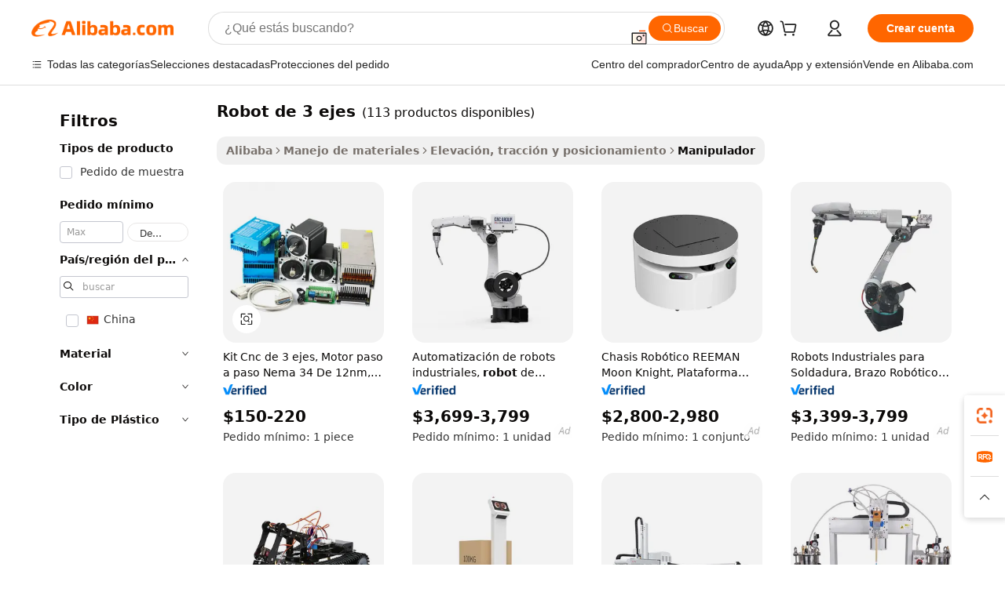

--- FILE ---
content_type: text/html;charset=UTF-8
request_url: https://spanish.alibaba.com/g/3axis-robot.html
body_size: 208093
content:

<!-- screen_content -->

    <!-- tangram:5410 begin-->
    <!-- tangram:529998 begin-->
    
<!DOCTYPE html>
<html lang="es" dir="ltr">
  <head>
        <script>
      window.__BB = {
        scene: window.__bb_scene || 'traffic-free-goods'
      };
      window.__BB.BB_CWV_IGNORE = {
          lcp_element: ['#icbu-buyer-pc-top-banner'],
          lcp_url: [],
        };
      window._timing = {}
      window._timing.first_start = Date.now();
      window.needLoginInspiration = Boolean(false);
      // 变量用于标记页面首次可见时间
      let firstVisibleTime = null;
      if (typeof document.hidden !== 'undefined') {
        // 页面首次加载时直接统计
        if (!document.hidden) {
          firstVisibleTime = Date.now();
          window.__BB_timex = 1
        } else {
          // 页面不可见时监听 visibilitychange 事件
          document.addEventListener('visibilitychange', () => {
            if (!document.hidden) {
              firstVisibleTime = Date.now();
              window.__BB_timex = firstVisibleTime - window.performance.timing.navigationStart
              window.__BB.firstVisibleTime = window.__BB_timex
              console.log("Page became visible after "+ window.__BB_timex + " ms");
            }
          }, { once: true });  // 确保只触发一次
        }
      } else {
        console.warn('Page Visibility API is not supported in this browser.');
      }
    </script>
        <meta name="data-spm" content="a2700">
        <meta name="aplus-xplug" content="NONE">
        <meta name="aplus-icbu-disable-umid" content="1">
        <meta name="google-translate-customization" content="9de59014edaf3b99-22e1cf3b5ca21786-g00bb439a5e9e5f8f-f">
    <meta name="yandex-verification" content="25a76ba8e4443bb3" />
    <meta name="msvalidate.01" content="E3FBF0E89B724C30844BF17C59608E8F" />
    <meta name="viewport" content="width=device-width, initial-scale=1.0, maximum-scale=5.0, user-scalable=yes">
        <link rel="preconnect" href="https://s.alicdn.com/" crossorigin>
    <link rel="dns-prefetch" href="https://s.alicdn.com">
                        <link rel="preload" href="https://s.alicdn.com/@g/alilog/??aplus_plugin_icbufront/index.js,mlog/aplus_v2.js" as="script">
        <link rel="preload" href="https://s.alicdn.com/@img/imgextra/i2/O1CN0153JdbU26g4bILVOyC_!!6000000007690-2-tps-418-58.png" as="image">
        <script>
            window.__APLUS_ABRATE__ = {
        perf_group: 'base64cached',
        scene: "traffic-free-goods",
      };
    </script>
    <meta name="aplus-mmstat-timeout" content="15000">
        <meta content="text/html; charset=utf-8" http-equiv="Content-Type">
          <title>Robots de 3 ejes: precisión y eficiencia para tareas industriales</title>
      <meta name="keywords" content="robot vacuum cleaner,robot arm,robot lawn mower">
      <meta name="description" content="Compre robots de 3 ejes de alta calidad para aplicaciones industriales. Precisión y eficiencia en cada movimiento. Precios al por mayor y diseños duraderos. Perfecto para automatización.">
            <meta name="pagetiming-rate" content="9">
      <meta name="pagetiming-resource-rate" content="4">
                    <link rel="canonical" href="https://spanish.alibaba.com/g/3axis-robot.html">
                              <link rel="alternate" hreflang="fr" href="https://french.alibaba.com/g/3axis-robot.html">
                  <link rel="alternate" hreflang="de" href="https://german.alibaba.com/g/3axis-robot.html">
                  <link rel="alternate" hreflang="pt" href="https://portuguese.alibaba.com/g/3axis-robot.html">
                  <link rel="alternate" hreflang="it" href="https://italian.alibaba.com/g/3axis-robot.html">
                  <link rel="alternate" hreflang="es" href="https://spanish.alibaba.com/g/3axis-robot.html">
                  <link rel="alternate" hreflang="ru" href="https://russian.alibaba.com/g/3axis-robot.html">
                  <link rel="alternate" hreflang="ko" href="https://korean.alibaba.com/g/3axis-robot.html">
                  <link rel="alternate" hreflang="ar" href="https://arabic.alibaba.com/g/3axis-robot.html">
                  <link rel="alternate" hreflang="ja" href="https://japanese.alibaba.com/g/3axis-robot.html">
                  <link rel="alternate" hreflang="tr" href="https://turkish.alibaba.com/g/3axis-robot.html">
                  <link rel="alternate" hreflang="th" href="https://thai.alibaba.com/g/3axis-robot.html">
                  <link rel="alternate" hreflang="vi" href="https://vietnamese.alibaba.com/g/3axis-robot.html">
                  <link rel="alternate" hreflang="nl" href="https://dutch.alibaba.com/g/3axis-robot.html">
                  <link rel="alternate" hreflang="he" href="https://hebrew.alibaba.com/g/3axis-robot.html">
                  <link rel="alternate" hreflang="id" href="https://indonesian.alibaba.com/g/3axis-robot.html">
                  <link rel="alternate" hreflang="hi" href="https://hindi.alibaba.com/g/3axis-robot.html">
                  <link rel="alternate" hreflang="en" href="https://www.alibaba.com/showroom/3axis-robot.html">
                  <link rel="alternate" hreflang="zh" href="https://chinese.alibaba.com/g/3axis-robot.html">
                  <link rel="alternate" hreflang="x-default" href="https://www.alibaba.com/showroom/3axis-robot.html">
                                        <script>
      // Aplus 配置自动打点
      var queue = window.goldlog_queue || (window.goldlog_queue = []);
      var tags = ["button", "a", "div", "span", "i", "svg", "input", "li", "tr"];
      queue.push(
        {
          action: 'goldlog.appendMetaInfo',
          arguments: [
            'aplus-auto-exp',
            [
              {
                logkey: '/sc.ug_msite.new_product_exp',
                cssSelector: '[data-spm-exp]',
                props: ["data-spm-exp"],
              },
              {
                logkey: '/sc.ug_pc.seolist_product_exp',
                cssSelector: '.traffic-card-gallery',
                props: ["data-spm-exp"],
              }
            ]
          ]
        }
      )
      queue.push({
        action: 'goldlog.setMetaInfo',
        arguments: ['aplus-auto-clk', JSON.stringify(tags.map(tag =>({
          "logkey": "/sc.ug_msite.new_product_clk",
          tag,
          "filter": "data-spm-clk",
          "props": ["data-spm-clk"]
        })))],
      });
    </script>
  </head>
  <div id="icbu-header"><div id="the-new-header" data-version="4.4.0" data-tnh-auto-exp="tnh-expose" data-scenes="search-products" style="position: relative;background-color: #fff;border-bottom: 1px solid #ddd;box-sizing: border-box; font-family:Inter,SF Pro Text,Roboto,Helvetica Neue,Helvetica,Tahoma,Arial,PingFang SC,Microsoft YaHei;"><div style="display: flex;align-items:center;height: 72px;min-width: 1200px;max-width: 1580px;margin: 0 auto;padding: 0 40px;box-sizing: border-box;"><img style="height: 29px; width: 209px;" src="https://s.alicdn.com/@img/imgextra/i2/O1CN0153JdbU26g4bILVOyC_!!6000000007690-2-tps-418-58.png" alt="" /></div><div style="min-width: 1200px;max-width: 1580px;margin: 0 auto;overflow: hidden;font-size: 14px;display: flex;justify-content: space-between;padding: 0 40px;box-sizing: border-box;"><div style="display: flex; align-items: center; justify-content: space-between"><div style="position: relative; height: 36px; padding: 0 28px 0 20px">All categories</div><div style="position: relative; height: 36px; padding-right: 28px">Featured selections</div><div style="position: relative; height: 36px">Trade Assurance</div></div><div style="display: flex; align-items: center; justify-content: space-between"><div style="position: relative; height: 36px; padding-right: 28px">Buyer Central</div><div style="position: relative; height: 36px; padding-right: 28px">Help Center</div><div style="position: relative; height: 36px; padding-right: 28px">Get the app</div><div style="position: relative; height: 36px">Become a supplier</div></div></div></div></div></div>
  <body data-spm="7724857" style="min-height: calc(100vh + 1px)"><script 
id="beacon-aplus"   
src="//s.alicdn.com/@g/alilog/??aplus_plugin_icbufront/index.js,mlog/aplus_v2.js"
exparams="aplus=async&userid=&aplus&ali_beacon_id=&ali_apache_id=&ali_apache_track=&ali_apache_tracktmp=&eagleeye_traceid=2101c17717691101702554003e0b26&ip=3%2e15%2e141%2e113&dmtrack_c={ali%5fresin%5ftrace%3dse%5frst%3dnull%7csp%5fviewtype%3dY%7cset%3d3%7cser%3d1007%7cpageId%3daaa255f805a944b08bcc263b68ed9e67%7cm%5fpageid%3dnull%7cpvmi%3d1160d0b1a78e430c872e4353ee760336%7csek%5fsepd%3drobot%2bde%2b3%2bejes%7csek%3d3axis%2brobot%7cse%5fpn%3d1%7cp4pid%3d613ec18b%2dd227%2d4049%2d8c4a%2dbf06f4fd0063%7csclkid%3dnull%7cforecast%5fpost%5fcate%3dnull%7cseo%5fnew%5fuser%5fflag%3dfalse%7ccategoryId%3d100007169%7cseo%5fsearch%5fmodel%5fupgrade%5fv2%3d2025070801%7cseo%5fmodule%5fcard%5f20240624%3d202406242%7clong%5ftext%5fgoogle%5ftranslate%5fv2%3d2407142%7cseo%5fcontent%5ftd%5fbottom%5ftext%5fupdate%5fkey%3d2025070801%7cseo%5fsearch%5fmodel%5fupgrade%5fv3%3d2025072201%7cdamo%5falt%5freplace%3d2485818%7cseo%5fsearch%5fmodel%5fmulti%5fupgrade%5fv3%3d2025081101%7cwap%5fcross%3d2007659%7cwap%5fcs%5faction%3d2005494%7cAPP%5fVisitor%5fActive%3d26699%7cseo%5fshowroom%5fgoods%5fmix%3d2005244%7cseo%5fdefault%5fcached%5flong%5ftext%5ffrom%5fnew%5fkeyword%5fstep%3d2024122502%7cshowroom%5fgeneral%5ftemplate%3d2005292%7cshowroom%5freview%3d20230308%7cwap%5fcs%5ftext%3dnull%7cstructured%5fdata%3d2025052702%7cseo%5fmulti%5fstyle%5ftext%5fupdate%3d2511181%7cpc%5fnew%5fheader%3dnull%7cseo%5fmeta%5fcate%5ftemplate%5fv1%3d2025042401%7cseo%5fmeta%5ftd%5fsearch%5fkeyword%5fstep%5fv1%3d2025040999%7cseo%5fshowroom%5fbiz%5fbabablog%3d2809001%7cshowroom%5fft%5flong%5ftext%5fbaks%3d80802%7cAPP%5fGrowing%5fBuyer%5fHigh%5fIntent%5fActive%3d25488%7cshowroom%5fpc%5fv2019%3d2104%7cAPP%5fProspecting%5fBuyer%3d26710%7ccache%5fcontrol%3dnull%7cAPP%5fChurned%5fCore%5fBuyer%3d25462%7cseo%5fdefault%5fcached%5flong%5ftext%5fstep%3d24110802%7camp%5flighthouse%5fscore%5fimage%3d19657%7cseo%5fft%5ftranslate%5fgemini%3d25012003%7cwap%5fnode%5fssr%3d2015725%7cdataphant%5fopen%3d27030%7clongtext%5fmulti%5fstyle%5fexpand%5frussian%3d2510141%7cseo%5flongtext%5fgoogle%5fdata%5fsection%3d25021702%7cindustry%5fpopular%5ffloor%3dnull%7cwap%5fad%5fgoods%5fproduct%5finterval%3dnull%7cseo%5fgoods%5fbootom%5fwholesale%5flink%3d2486162%7cseo%5fmiddle%5fwholesale%5flink%3d2486164%7cseo%5fkeyword%5faatest%3d10%7cft%5flong%5ftext%5fenpand%5fstep2%3d121602%7cseo%5fft%5flongtext%5fexpand%5fstep3%3d25012102%7cseo%5fwap%5fheadercard%3d2006288%7cAPP%5fChurned%5fInactive%5fVisitor%3d25497%7cAPP%5fGrowing%5fBuyer%5fHigh%5fIntent%5fInactive%3d25484%7cseo%5fmeta%5ftd%5fmulti%5fkey%3d2025061801%7ctop%5frecommend%5f20250120%3d202501201%7clongtext%5fmulti%5fstyle%5fexpand%5ffrench%5fcopy%3d25091802%7clongtext%5fmulti%5fstyle%5fexpand%5ffrench%5fcopy%5fcopy%3d25092502%7clong%5ftext%5fpaa%3d2020801%7cseo%5ffloor%5fexp%3dnull%7cseo%5fshowroom%5falgo%5flink%3d17764%7cseo%5fmeta%5ftd%5faib%5fgeneral%5fkey%3d2025091900%7ccountry%5findustry%3d202311033%7cpc%5ffree%5fswitchtosearch%3d2020529%7cshowroom%5fft%5flong%5ftext%5fenpand%5fstep1%3d101102%7cseo%5fshowroom%5fnorel%3dnull%7cplp%5fstyle%5f25%5fpc%3d202505222%7cseo%5fggs%5flayer%3d10011%7cquery%5fmutil%5flang%5ftranslate%3d2025060300%7cseo%5fsearch%5fmulti%5fsearch%5ftype%5fv2%3d2026012200%7cAPP%5fChurned%5fBuyer%3d25468%7cstream%5frender%5fperf%5fopt%3d2309181%7cwap%5fgoods%3d2007383%7cseo%5fshowroom%5fsimilar%5f20240614%3d202406142%7cchinese%5fopen%3d6307%7cquery%5fgpt%5ftranslate%3d20240820%7cad%5fproduct%5finterval%3dnull%7camp%5fto%5fpwa%3d2007359%7cplp%5faib%5fmulti%5fai%5fmeta%3d20250401%7cwap%5fsupplier%5fcontent%3dnull%7cpc%5ffree%5frefactoring%3d20220315%7csso%5foem%5ffloor%3d30031%7cAPP%5fGrowing%5fBuyer%5fInactive%3d25476%7cseo%5fpc%5fnew%5fview%5f20240807%3d202408072%7cseo%5fbottom%5ftext%5fentity%5fkey%5fcopy%3d2025062400%7cstream%5frender%3d433763%7cseo%5fmodule%5fcard%5f20240424%3d202404241%7cseo%5ftitle%5freplace%5f20191226%3d5841%7clongtext%5fmulti%5fstyle%5fexpand%3d25090802%7cgoogleweblight%3d6516%7clighthouse%5fbase64%3d2005760%7cAPP%5fProspecting%5fBuyer%5fActive%3d26719%7cad%5fgoods%5fproduct%5finterval%3dnull%7cseo%5fbottom%5fdeep%5fextend%5fkw%5fkey%3d2025071101%7clongtext%5fmulti%5fstyle%5fexpand%5fturkish%3d25102801%7cilink%5fuv%3d20240911%7cwap%5flist%5fwakeup%3d2005832%7ctpp%5fcrosslink%5fpc%3d20205311%7cseo%5ftop%5fbooth%3d18501%7cAPP%5fGrowing%5fBuyer%5fLess%5fActive%3d25471%7cseo%5fsearch%5fmodel%5fupgrade%5frank%3d2025092401%7cgoodslayer%3d7977%7cft%5flong%5ftext%5ftranslate%5fexpand%5fstep1%3d24110802%7cseo%5fheaderstyle%5ftraffic%5fkey%5fv1%3d2025072100%7ccrosslink%5fswitch%3d2008141%7cp4p%5foutline%3d20240328%7cseo%5fmeta%5ftd%5faib%5fv2%5fkey%3d2025091801%7crts%5fmulti%3d2008404%7cseo%5fad%5foptimization%5fkey%5fv2%3d2025072300%7cAPP%5fVisitor%5fLess%5fActive%3d26693%7cseo%5fsearch%5franker%5fid%3d2025112401%7cplp%5fstyle%5f25%3d202505192%7ccdn%5fvm%3d2007368%7cwap%5fad%5fproduct%5finterval%3dnull%7cseo%5fsearch%5fmodel%5fmulti%5fupgrade%5frank%3d2025092401%7cpc%5fcard%5fshare%3d2025081201%7cAPP%5fGrowing%5fBuyer%5fHigh%5fIntent%5fLess%5fActive%3d25480%7cgoods%5ftitle%5fsubstitute%3d9619%7cwap%5fscreen%5fexp%3d2025081400%7creact%5fheader%5ftest%3d202502182%7cpc%5fcs%5fcolor%3d2005788%7cshowroom%5fft%5flong%5ftext%5ftest%3d72502%7cone%5ftap%5flogin%5fABTest%3d202308153%7cseo%5fhyh%5fshow%5ftags%3dnull%7cplp%5fstructured%5fdata%3d2508182%7cguide%5fdelete%3d2008526%7cseo%5findustry%5ftemplate%3dnull%7cseo%5fmeta%5ftd%5fmulti%5fes%5fkey%3d2025073101%7cseo%5fshowroom%5fdata%5fmix%3d19888%7csso%5ftop%5franking%5ffloor%3d20031%7cseo%5ftd%5fdeep%5fupgrade%5fkey%5fv3%3d2025081101%7cwap%5fue%5fone%3d2025111401%7cshowroom%5fto%5frts%5flink%3d2008480%7ccountrysearch%5ftest%3dnull%7cchannel%5famp%5fto%5fpwa%3d2008435%7cseo%5fmulti%5fstyles%5flong%5ftext%3d2503172%7cseo%5fmeta%5ftext%5fmutli%5fcate%5ftemplate%5fv1%3d2025080800%7cseo%5fdefault%5fcached%5fmutil%5flong%5ftext%5fstep%3d24110436%7cseo%5faction%5fpoint%5ftype%3d22823%7cseo%5faib%5ftd%5flaunch%5f20240828%5fcopy%3d202408282%7cseo%5fshowroom%5fwholesale%5flink%3d2486142%7cseo%5fperf%5fimprove%3d2023999%7cseo%5fwap%5flist%5fbounce%5f01%3d2063%7cseo%5fwap%5flist%5fbounce%5f02%3d2128%7cAPP%5fGrowing%5fBuyer%5fActive%3d25491%7cvideolayer%3d7105%7cvideo%5fplay%3dnull%7cAPP%5fChurned%5fMember%5fInactive%3d25501%7cseo%5fgoogle%5fnew%5fstruct%3d438326%7cicbu%5falgo%5fp4p%5fseo%5fad%3d2025072300%7ctpp%5ftrace%3dseoKeyword%2dseoKeyword%5fv3%2dproduct%2dPRODUCT%5fFAIL}&pageid=030f8d712101df001769110170&hn=ensearchweb033001223000%2erg%2dus%2deast%2eus44&asid=AQAAAACaenJpDk+ZIgAAAACfdL19iTgGgQ==&treq=&tres=" async>
</script>
            <style>body{background-color:white;}.no-scrollbar.il-sticky.il-top-0.il-max-h-\[100vh\].il-w-\[200px\].il-flex-shrink-0.il-flex-grow-0.il-overflow-y-scroll{background-color:#FFF;padding-left:12px}</style>
                    <!-- tangram:530006 begin-->
<!--  -->
 <style>
   @keyframes il-spin {
     to {
       transform: rotate(360deg);
     }
   }
   @keyframes il-pulse {
     50% {
       opacity: 0.5;
     }
   }
   .traffic-card-gallery {display: flex;position: relative;flex-direction: column;justify-content: flex-start;border-radius: 0.5rem;background-color: #fff;padding: 0.5rem 0.5rem 1rem;overflow: hidden;font-size: 0.75rem;line-height: 1rem;}
   .traffic-card-list {display: flex;position: relative;flex-direction: row;justify-content: flex-start;border-bottom-width: 1px;background-color: #fff;padding: 1rem;height: 292px;overflow: hidden;font-size: 0.75rem;line-height: 1rem;}
   .product-price {
     b {
       font-size: 22px;
     }
   }
   .skel-loading {
       animation: il-pulse 2s cubic-bezier(0.4, 0, 0.6, 1) infinite;background-color: hsl(60, 4.8%, 95.9%);
   }
 </style>
<div id="first-cached-card">
  <div style="box-sizing:border-box;display: flex;position: absolute;left: 0;right: 0;margin: 0 auto;z-index: 1;min-width: 1200px;max-width: 1580px;padding: 0.75rem 3.25rem 0;pointer-events: none;">
    <!--页面左侧区域-->
    <div style="width: 200px;padding-top: 1rem;padding-left:12px; background-color: #fff;border-radius: 0.25rem">
      <div class="skel-loading" style="height: 1.5rem;width: 50%;border-radius: 0.25rem;"></div>
      <div style="margin-top: 1rem;margin-bottom: 1rem;">
        <div class="skel-loading" style="height: 1rem;width: calc(100% * 5 / 6);"></div>
        <div
          class="skel-loading"
          style="margin-top: 1rem;height: 1rem;width: calc(100% * 8 / 12);"
        ></div>
        <div class="skel-loading" style="margin-top: 1rem;height: 1rem;width: 75%;"></div>
        <div
          class="skel-loading"
          style="margin-top: 1rem;height: 1rem;width: calc(100% * 7 / 12);"
        ></div>
      </div>
      <div class="skel-loading" style="height: 1.5rem;width: 50%;border-radius: 0.25rem;"></div>
      <div style="margin-top: 1rem;margin-bottom: 1rem;">
        <div class="skel-loading" style="height: 1rem;width: calc(100% * 5 / 6);"></div>
        <div
          class="skel-loading"
          style="margin-top: 1rem;height: 1rem;width: calc(100% * 8 / 12);"
        ></div>
        <div class="skel-loading" style="margin-top: 1rem;height: 1rem;width: 75%;"></div>
        <div
          class="skel-loading"
          style="margin-top: 1rem;height: 1rem;width: calc(100% * 7 / 12);"
        ></div>
      </div>
      <div class="skel-loading" style="height: 1.5rem;width: 50%;border-radius: 0.25rem;"></div>
      <div style="margin-top: 1rem;margin-bottom: 1rem;">
        <div class="skel-loading" style="height: 1rem;width: calc(100% * 5 / 6);"></div>
        <div
          class="skel-loading"
          style="margin-top: 1rem;height: 1rem;width: calc(100% * 8 / 12);"
        ></div>
        <div class="skel-loading" style="margin-top: 1rem;height: 1rem;width: 75%;"></div>
        <div
          class="skel-loading"
          style="margin-top: 1rem;height: 1rem;width: calc(100% * 7 / 12);"
        ></div>
      </div>
      <div class="skel-loading" style="height: 1.5rem;width: 50%;border-radius: 0.25rem;"></div>
      <div style="margin-top: 1rem;margin-bottom: 1rem;">
        <div class="skel-loading" style="height: 1rem;width: calc(100% * 5 / 6);"></div>
        <div
          class="skel-loading"
          style="margin-top: 1rem;height: 1rem;width: calc(100% * 8 / 12);"
        ></div>
        <div class="skel-loading" style="margin-top: 1rem;height: 1rem;width: 75%;"></div>
        <div
          class="skel-loading"
          style="margin-top: 1rem;height: 1rem;width: calc(100% * 7 / 12);"
        ></div>
      </div>
      <div class="skel-loading" style="height: 1.5rem;width: 50%;border-radius: 0.25rem;"></div>
      <div style="margin-top: 1rem;margin-bottom: 1rem;">
        <div class="skel-loading" style="height: 1rem;width: calc(100% * 5 / 6);"></div>
        <div
          class="skel-loading"
          style="margin-top: 1rem;height: 1rem;width: calc(100% * 8 / 12);"
        ></div>
        <div class="skel-loading" style="margin-top: 1rem;height: 1rem;width: 75%;"></div>
        <div
          class="skel-loading"
          style="margin-top: 1rem;height: 1rem;width: calc(100% * 7 / 12);"
        ></div>
      </div>
      <div class="skel-loading" style="height: 1.5rem;width: 50%;border-radius: 0.25rem;"></div>
      <div style="margin-top: 1rem;margin-bottom: 1rem;">
        <div class="skel-loading" style="height: 1rem;width: calc(100% * 5 / 6);"></div>
        <div
          class="skel-loading"
          style="margin-top: 1rem;height: 1rem;width: calc(100% * 8 / 12);"
        ></div>
        <div class="skel-loading" style="margin-top: 1rem;height: 1rem;width: 75%;"></div>
        <div
          class="skel-loading"
          style="margin-top: 1rem;height: 1rem;width: calc(100% * 7 / 12);"
        ></div>
      </div>
    </div>
    <!--页面主体区域-->
    <div style="flex: 1 1 0%; overflow: hidden;padding: 0.5rem 0.5rem 0.5rem 1.5rem">
      <div style="height: 1.25rem;margin-bottom: 1rem;"></div>
      <!-- keywords -->
      <div style="margin-bottom: 1rem;height: 1.75rem;font-weight: 700;font-size: 1.25rem;line-height: 1.75rem;"></div>
      <!-- longtext -->
            <div style="width: calc(25% - 0.9rem);pointer-events: auto">
        <div class="traffic-card-gallery">
          <!-- ProductImage -->
          <a href="//www.alibaba.com/product-detail/3-Axis-Cnc-Kit-12nm-Nema_1600423863654.html?from=SEO" target="_blank" style="position: relative;margin-bottom: 0.5rem;aspect-ratio: 1;overflow: hidden;border-radius: 0.5rem;">
            <div style="display: flex; overflow: hidden">
              <div style="position: relative;margin: 0;width: 100%;min-width: 0;flex-shrink: 0;flex-grow: 0;flex-basis: 100%;padding: 0;">
                <img style="position: relative; aspect-ratio: 1; width: 100%" src="[data-uri]" loading="eager" />
                <div style="position: absolute;left: 0;bottom: 0;right: 0;top: 0;background-color: #000;opacity: 0.05;"></div>
              </div>
            </div>
          </a>
          <div style="display: flex;flex: 1 1 0%;flex-direction: column;justify-content: space-between;">
            <div>
              <a class="skel-loading" style="margin-top: 0.5rem;display:inline-block;width:100%;height:1rem;" href="//www.alibaba.com/product-detail/3-Axis-Cnc-Kit-12nm-Nema_1600423863654.html" target="_blank"></a>
              <a class="skel-loading" style="margin-top: 0.125rem;display:inline-block;width:100%;height:1rem;" href="//www.alibaba.com/product-detail/3-Axis-Cnc-Kit-12nm-Nema_1600423863654.html" target="_blank"></a>
              <div class="skel-loading" style="margin-top: 0.25rem;height:1.625rem;width:75%"></div>
              <div class="skel-loading" style="margin-top: 0.5rem;height: 1rem;width:50%"></div>
              <div class="skel-loading" style="margin-top:0.25rem;height:1rem;width:25%"></div>
            </div>
          </div>

        </div>
      </div>

    </div>
  </div>
</div>
<!-- tangram:530006 end-->
            <style>.component-left-filter-callback{display:flex;position:relative;margin-top:10px;height:1200px}.component-left-filter-callback img{width:200px}.component-left-filter-callback i{position:absolute;top:5%;left:50%}.related-search-wrapper{padding:.5rem;--tw-bg-opacity: 1;background-color:#fff;background-color:rgba(255,255,255,var(--tw-bg-opacity, 1));border-width:1px;border-color:var(--input)}.related-search-wrapper .related-search-box{margin:12px 16px}.related-search-wrapper .related-search-box .related-search-title{display:inline;float:start;color:#666;word-wrap:break-word;margin-right:12px;width:13%}.related-search-wrapper .related-search-box .related-search-content{display:flex;flex-wrap:wrap}.related-search-wrapper .related-search-box .related-search-content .related-search-link{margin-right:12px;width:23%;overflow:hidden;color:#666;text-overflow:ellipsis;white-space:nowrap}.product-title img{margin-right:.5rem;display:inline-block;height:1rem;vertical-align:sub}.product-price b{font-size:22px}.similar-icon{position:absolute;bottom:12px;z-index:2;right:12px}.rfq-card{display:inline-block;position:relative;box-sizing:border-box;margin-bottom:36px}.rfq-card .rfq-card-content{display:flex;position:relative;flex-direction:column;align-items:flex-start;background-size:cover;background-color:#fff;padding:12px;width:100%;height:100%}.rfq-card .rfq-card-content .rfq-card-icon{margin-top:50px}.rfq-card .rfq-card-content .rfq-card-icon img{width:45px}.rfq-card .rfq-card-content .rfq-card-top-title{margin-top:14px;color:#222;font-weight:400;font-size:16px}.rfq-card .rfq-card-content .rfq-card-title{margin-top:24px;color:#333;font-weight:800;font-size:20px}.rfq-card .rfq-card-content .rfq-card-input-box{margin-top:24px;width:100%}.rfq-card .rfq-card-content .rfq-card-input-box textarea{box-sizing:border-box;border:1px solid #ddd;border-radius:4px;background-color:#fff;padding:9px 12px;width:100%;height:88px;resize:none;color:#666;font-weight:400;font-size:13px;font-family:inherit}.rfq-card .rfq-card-content .rfq-card-button{margin-top:24px;border:1px solid #666;border-radius:16px;background-color:#fff;width:67%;color:#000;font-weight:700;font-size:14px;line-height:30px;text-align:center}[data-modulename^=ProductList-] div{contain-intrinsic-size:auto 500px}.traffic-card-gallery:hover{--tw-shadow: 0px 2px 6px 2px rgba(0,0,0,.12157);--tw-shadow-colored: 0px 2px 6px 2px var(--tw-shadow-color);box-shadow:0 0 #0000,0 0 #0000,0 2px 6px 2px #0000001f;box-shadow:var(--tw-ring-offset-shadow, 0 0 rgba(0,0,0,0)),var(--tw-ring-shadow, 0 0 rgba(0,0,0,0)),var(--tw-shadow);z-index:10}.traffic-card-gallery{position:relative;display:flex;flex-direction:column;justify-content:flex-start;overflow:hidden;border-radius:.75rem;--tw-bg-opacity: 1;background-color:#fff;background-color:rgba(255,255,255,var(--tw-bg-opacity, 1));padding:.5rem;font-size:.75rem;line-height:1rem}.traffic-card-list{position:relative;display:flex;height:292px;flex-direction:row;justify-content:flex-start;overflow:hidden;border-bottom-width:1px;--tw-bg-opacity: 1;background-color:#fff;background-color:rgba(255,255,255,var(--tw-bg-opacity, 1));padding:1rem;font-size:.75rem;line-height:1rem}.traffic-card-g-industry:hover{--tw-shadow: 0 0 10px rgba(0,0,0,.1);--tw-shadow-colored: 0 0 10px var(--tw-shadow-color);box-shadow:0 0 #0000,0 0 #0000,0 0 10px #0000001a;box-shadow:var(--tw-ring-offset-shadow, 0 0 rgba(0,0,0,0)),var(--tw-ring-shadow, 0 0 rgba(0,0,0,0)),var(--tw-shadow)}.traffic-card-g-industry{position:relative;border-radius:var(--radius);--tw-bg-opacity: 1;background-color:#fff;background-color:rgba(255,255,255,var(--tw-bg-opacity, 1));padding:1.25rem .75rem .75rem;font-size:.875rem;line-height:1.25rem}.module-filter-section-wrapper{max-height:none!important;overflow-x:hidden}*,:before,:after{--tw-border-spacing-x: 0;--tw-border-spacing-y: 0;--tw-translate-x: 0;--tw-translate-y: 0;--tw-rotate: 0;--tw-skew-x: 0;--tw-skew-y: 0;--tw-scale-x: 1;--tw-scale-y: 1;--tw-pan-x: ;--tw-pan-y: ;--tw-pinch-zoom: ;--tw-scroll-snap-strictness: proximity;--tw-gradient-from-position: ;--tw-gradient-via-position: ;--tw-gradient-to-position: ;--tw-ordinal: ;--tw-slashed-zero: ;--tw-numeric-figure: ;--tw-numeric-spacing: ;--tw-numeric-fraction: ;--tw-ring-inset: ;--tw-ring-offset-width: 0px;--tw-ring-offset-color: #fff;--tw-ring-color: rgba(59, 130, 246, .5);--tw-ring-offset-shadow: 0 0 rgba(0,0,0,0);--tw-ring-shadow: 0 0 rgba(0,0,0,0);--tw-shadow: 0 0 rgba(0,0,0,0);--tw-shadow-colored: 0 0 rgba(0,0,0,0);--tw-blur: ;--tw-brightness: ;--tw-contrast: ;--tw-grayscale: ;--tw-hue-rotate: ;--tw-invert: ;--tw-saturate: ;--tw-sepia: ;--tw-drop-shadow: ;--tw-backdrop-blur: ;--tw-backdrop-brightness: ;--tw-backdrop-contrast: ;--tw-backdrop-grayscale: ;--tw-backdrop-hue-rotate: ;--tw-backdrop-invert: ;--tw-backdrop-opacity: ;--tw-backdrop-saturate: ;--tw-backdrop-sepia: ;--tw-contain-size: ;--tw-contain-layout: ;--tw-contain-paint: ;--tw-contain-style: }::backdrop{--tw-border-spacing-x: 0;--tw-border-spacing-y: 0;--tw-translate-x: 0;--tw-translate-y: 0;--tw-rotate: 0;--tw-skew-x: 0;--tw-skew-y: 0;--tw-scale-x: 1;--tw-scale-y: 1;--tw-pan-x: ;--tw-pan-y: ;--tw-pinch-zoom: ;--tw-scroll-snap-strictness: proximity;--tw-gradient-from-position: ;--tw-gradient-via-position: ;--tw-gradient-to-position: ;--tw-ordinal: ;--tw-slashed-zero: ;--tw-numeric-figure: ;--tw-numeric-spacing: ;--tw-numeric-fraction: ;--tw-ring-inset: ;--tw-ring-offset-width: 0px;--tw-ring-offset-color: #fff;--tw-ring-color: rgba(59, 130, 246, .5);--tw-ring-offset-shadow: 0 0 rgba(0,0,0,0);--tw-ring-shadow: 0 0 rgba(0,0,0,0);--tw-shadow: 0 0 rgba(0,0,0,0);--tw-shadow-colored: 0 0 rgba(0,0,0,0);--tw-blur: ;--tw-brightness: ;--tw-contrast: ;--tw-grayscale: ;--tw-hue-rotate: ;--tw-invert: ;--tw-saturate: ;--tw-sepia: ;--tw-drop-shadow: ;--tw-backdrop-blur: ;--tw-backdrop-brightness: ;--tw-backdrop-contrast: ;--tw-backdrop-grayscale: ;--tw-backdrop-hue-rotate: ;--tw-backdrop-invert: ;--tw-backdrop-opacity: ;--tw-backdrop-saturate: ;--tw-backdrop-sepia: ;--tw-contain-size: ;--tw-contain-layout: ;--tw-contain-paint: ;--tw-contain-style: }*,:before,:after{box-sizing:border-box;border-width:0;border-style:solid;border-color:#e5e7eb}:before,:after{--tw-content: ""}html,:host{line-height:1.5;-webkit-text-size-adjust:100%;-moz-tab-size:4;-o-tab-size:4;tab-size:4;font-family:ui-sans-serif,system-ui,-apple-system,Segoe UI,Roboto,Ubuntu,Cantarell,Noto Sans,sans-serif,"Apple Color Emoji","Segoe UI Emoji",Segoe UI Symbol,"Noto Color Emoji";font-feature-settings:normal;font-variation-settings:normal;-webkit-tap-highlight-color:transparent}body{margin:0;line-height:inherit}hr{height:0;color:inherit;border-top-width:1px}abbr:where([title]){text-decoration:underline;-webkit-text-decoration:underline dotted;text-decoration:underline dotted}h1,h2,h3,h4,h5,h6{font-size:inherit;font-weight:inherit}a{color:inherit;text-decoration:inherit}b,strong{font-weight:bolder}code,kbd,samp,pre{font-family:ui-monospace,SFMono-Regular,Menlo,Monaco,Consolas,Liberation Mono,Courier New,monospace;font-feature-settings:normal;font-variation-settings:normal;font-size:1em}small{font-size:80%}sub,sup{font-size:75%;line-height:0;position:relative;vertical-align:baseline}sub{bottom:-.25em}sup{top:-.5em}table{text-indent:0;border-color:inherit;border-collapse:collapse}button,input,optgroup,select,textarea{font-family:inherit;font-feature-settings:inherit;font-variation-settings:inherit;font-size:100%;font-weight:inherit;line-height:inherit;letter-spacing:inherit;color:inherit;margin:0;padding:0}button,select{text-transform:none}button,input:where([type=button]),input:where([type=reset]),input:where([type=submit]){-webkit-appearance:button;background-color:transparent;background-image:none}:-moz-focusring{outline:auto}:-moz-ui-invalid{box-shadow:none}progress{vertical-align:baseline}::-webkit-inner-spin-button,::-webkit-outer-spin-button{height:auto}[type=search]{-webkit-appearance:textfield;outline-offset:-2px}::-webkit-search-decoration{-webkit-appearance:none}::-webkit-file-upload-button{-webkit-appearance:button;font:inherit}summary{display:list-item}blockquote,dl,dd,h1,h2,h3,h4,h5,h6,hr,figure,p,pre{margin:0}fieldset{margin:0;padding:0}legend{padding:0}ol,ul,menu{list-style:none;margin:0;padding:0}dialog{padding:0}textarea{resize:vertical}input::-moz-placeholder,textarea::-moz-placeholder{opacity:1;color:#9ca3af}input::placeholder,textarea::placeholder{opacity:1;color:#9ca3af}button,[role=button]{cursor:pointer}:disabled{cursor:default}img,svg,video,canvas,audio,iframe,embed,object{display:block;vertical-align:middle}img,video{max-width:100%;height:auto}[hidden]:where(:not([hidden=until-found])){display:none}:root{--background: hsl(0, 0%, 100%);--foreground: hsl(20, 14.3%, 4.1%);--card: hsl(0, 0%, 100%);--card-foreground: hsl(20, 14.3%, 4.1%);--popover: hsl(0, 0%, 100%);--popover-foreground: hsl(20, 14.3%, 4.1%);--primary: hsl(24, 100%, 50%);--primary-foreground: hsl(60, 9.1%, 97.8%);--secondary: hsl(60, 4.8%, 95.9%);--secondary-foreground: #333;--muted: hsl(60, 4.8%, 95.9%);--muted-foreground: hsl(25, 5.3%, 44.7%);--accent: hsl(60, 4.8%, 95.9%);--accent-foreground: hsl(24, 9.8%, 10%);--destructive: hsl(0, 84.2%, 60.2%);--destructive-foreground: hsl(60, 9.1%, 97.8%);--border: hsl(20, 5.9%, 90%);--input: hsl(20, 5.9%, 90%);--ring: hsl(24.6, 95%, 53.1%);--radius: 1rem}.dark{--background: hsl(20, 14.3%, 4.1%);--foreground: hsl(60, 9.1%, 97.8%);--card: hsl(20, 14.3%, 4.1%);--card-foreground: hsl(60, 9.1%, 97.8%);--popover: hsl(20, 14.3%, 4.1%);--popover-foreground: hsl(60, 9.1%, 97.8%);--primary: hsl(20.5, 90.2%, 48.2%);--primary-foreground: hsl(60, 9.1%, 97.8%);--secondary: hsl(12, 6.5%, 15.1%);--secondary-foreground: hsl(60, 9.1%, 97.8%);--muted: hsl(12, 6.5%, 15.1%);--muted-foreground: hsl(24, 5.4%, 63.9%);--accent: hsl(12, 6.5%, 15.1%);--accent-foreground: hsl(60, 9.1%, 97.8%);--destructive: hsl(0, 72.2%, 50.6%);--destructive-foreground: hsl(60, 9.1%, 97.8%);--border: hsl(12, 6.5%, 15.1%);--input: hsl(12, 6.5%, 15.1%);--ring: hsl(20.5, 90.2%, 48.2%)}*{border-color:#e7e5e4;border-color:var(--border)}body{background-color:#fff;background-color:var(--background);color:#0c0a09;color:var(--foreground)}.il-sr-only{position:absolute;width:1px;height:1px;padding:0;margin:-1px;overflow:hidden;clip:rect(0,0,0,0);white-space:nowrap;border-width:0}.il-invisible{visibility:hidden}.il-fixed{position:fixed}.il-absolute{position:absolute}.il-relative{position:relative}.il-sticky{position:sticky}.il-inset-0{inset:0}.il--bottom-12{bottom:-3rem}.il--top-12{top:-3rem}.il-bottom-0{bottom:0}.il-bottom-2{bottom:.5rem}.il-bottom-3{bottom:.75rem}.il-bottom-4{bottom:1rem}.il-end-0{right:0}.il-end-2{right:.5rem}.il-end-3{right:.75rem}.il-end-4{right:1rem}.il-left-0{left:0}.il-left-3{left:.75rem}.il-right-0{right:0}.il-right-2{right:.5rem}.il-right-3{right:.75rem}.il-start-0{left:0}.il-start-1\/2{left:50%}.il-start-2{left:.5rem}.il-start-3{left:.75rem}.il-start-\[50\%\]{left:50%}.il-top-0{top:0}.il-top-1\/2{top:50%}.il-top-16{top:4rem}.il-top-4{top:1rem}.il-top-\[50\%\]{top:50%}.il-z-10{z-index:10}.il-z-50{z-index:50}.il-z-\[9999\]{z-index:9999}.il-col-span-4{grid-column:span 4 / span 4}.il-m-0{margin:0}.il-m-3{margin:.75rem}.il-m-auto{margin:auto}.il-mx-auto{margin-left:auto;margin-right:auto}.il-my-3{margin-top:.75rem;margin-bottom:.75rem}.il-my-5{margin-top:1.25rem;margin-bottom:1.25rem}.il-my-auto{margin-top:auto;margin-bottom:auto}.\!il-mb-4{margin-bottom:1rem!important}.il--mt-4{margin-top:-1rem}.il-mb-0{margin-bottom:0}.il-mb-1{margin-bottom:.25rem}.il-mb-2{margin-bottom:.5rem}.il-mb-3{margin-bottom:.75rem}.il-mb-4{margin-bottom:1rem}.il-mb-5{margin-bottom:1.25rem}.il-mb-6{margin-bottom:1.5rem}.il-mb-8{margin-bottom:2rem}.il-mb-\[-0\.75rem\]{margin-bottom:-.75rem}.il-mb-\[0\.125rem\]{margin-bottom:.125rem}.il-me-1{margin-right:.25rem}.il-me-2{margin-right:.5rem}.il-me-3{margin-right:.75rem}.il-me-auto{margin-right:auto}.il-mr-1{margin-right:.25rem}.il-mr-2{margin-right:.5rem}.il-ms-1{margin-left:.25rem}.il-ms-4{margin-left:1rem}.il-ms-5{margin-left:1.25rem}.il-ms-8{margin-left:2rem}.il-ms-\[\.375rem\]{margin-left:.375rem}.il-ms-auto{margin-left:auto}.il-mt-0{margin-top:0}.il-mt-0\.5{margin-top:.125rem}.il-mt-1{margin-top:.25rem}.il-mt-2{margin-top:.5rem}.il-mt-3{margin-top:.75rem}.il-mt-4{margin-top:1rem}.il-mt-6{margin-top:1.5rem}.il-line-clamp-1{overflow:hidden;display:-webkit-box;-webkit-box-orient:vertical;-webkit-line-clamp:1}.il-line-clamp-2{overflow:hidden;display:-webkit-box;-webkit-box-orient:vertical;-webkit-line-clamp:2}.il-line-clamp-6{overflow:hidden;display:-webkit-box;-webkit-box-orient:vertical;-webkit-line-clamp:6}.il-inline-block{display:inline-block}.il-inline{display:inline}.il-flex{display:flex}.il-inline-flex{display:inline-flex}.il-grid{display:grid}.il-aspect-square{aspect-ratio:1 / 1}.il-size-5{width:1.25rem;height:1.25rem}.il-h-1{height:.25rem}.il-h-10{height:2.5rem}.il-h-11{height:2.75rem}.il-h-20{height:5rem}.il-h-24{height:6rem}.il-h-3\.5{height:.875rem}.il-h-4{height:1rem}.il-h-40{height:10rem}.il-h-6{height:1.5rem}.il-h-8{height:2rem}.il-h-9{height:2.25rem}.il-h-\[150px\]{height:150px}.il-h-\[152px\]{height:152px}.il-h-\[18\.25rem\]{height:18.25rem}.il-h-\[292px\]{height:292px}.il-h-\[600px\]{height:600px}.il-h-auto{height:auto}.il-h-fit{height:-moz-fit-content;height:fit-content}.il-h-full{height:100%}.il-h-screen{height:100vh}.il-max-h-\[100vh\]{max-height:100vh}.il-w-1\/2{width:50%}.il-w-10{width:2.5rem}.il-w-10\/12{width:83.333333%}.il-w-4{width:1rem}.il-w-6{width:1.5rem}.il-w-64{width:16rem}.il-w-7\/12{width:58.333333%}.il-w-72{width:18rem}.il-w-8{width:2rem}.il-w-8\/12{width:66.666667%}.il-w-9{width:2.25rem}.il-w-9\/12{width:75%}.il-w-\[200px\]{width:200px}.il-w-\[84px\]{width:84px}.il-w-fit{width:-moz-fit-content;width:fit-content}.il-w-full{width:100%}.il-w-screen{width:100vw}.il-min-w-0{min-width:0px}.il-min-w-3{min-width:.75rem}.il-min-w-\[1200px\]{min-width:1200px}.il-max-w-\[1000px\]{max-width:1000px}.il-max-w-\[1580px\]{max-width:1580px}.il-max-w-full{max-width:100%}.il-max-w-lg{max-width:32rem}.il-flex-1{flex:1 1 0%}.il-flex-shrink-0,.il-shrink-0{flex-shrink:0}.il-flex-grow-0,.il-grow-0{flex-grow:0}.il-basis-24{flex-basis:6rem}.il-basis-full{flex-basis:100%}.il-origin-\[--radix-tooltip-content-transform-origin\]{transform-origin:var(--radix-tooltip-content-transform-origin)}.il--translate-x-1\/2{--tw-translate-x: -50%;transform:translate(-50%,var(--tw-translate-y)) rotate(var(--tw-rotate)) skew(var(--tw-skew-x)) skewY(var(--tw-skew-y)) scaleX(var(--tw-scale-x)) scaleY(var(--tw-scale-y));transform:translate(var(--tw-translate-x),var(--tw-translate-y)) rotate(var(--tw-rotate)) skew(var(--tw-skew-x)) skewY(var(--tw-skew-y)) scaleX(var(--tw-scale-x)) scaleY(var(--tw-scale-y))}.il--translate-y-1\/2{--tw-translate-y: -50%;transform:translate(var(--tw-translate-x),-50%) rotate(var(--tw-rotate)) skew(var(--tw-skew-x)) skewY(var(--tw-skew-y)) scaleX(var(--tw-scale-x)) scaleY(var(--tw-scale-y));transform:translate(var(--tw-translate-x),var(--tw-translate-y)) rotate(var(--tw-rotate)) skew(var(--tw-skew-x)) skewY(var(--tw-skew-y)) scaleX(var(--tw-scale-x)) scaleY(var(--tw-scale-y))}.il-translate-x-\[-50\%\]{--tw-translate-x: -50%;transform:translate(-50%,var(--tw-translate-y)) rotate(var(--tw-rotate)) skew(var(--tw-skew-x)) skewY(var(--tw-skew-y)) scaleX(var(--tw-scale-x)) scaleY(var(--tw-scale-y));transform:translate(var(--tw-translate-x),var(--tw-translate-y)) rotate(var(--tw-rotate)) skew(var(--tw-skew-x)) skewY(var(--tw-skew-y)) scaleX(var(--tw-scale-x)) scaleY(var(--tw-scale-y))}.il-translate-y-\[-50\%\]{--tw-translate-y: -50%;transform:translate(var(--tw-translate-x),-50%) rotate(var(--tw-rotate)) skew(var(--tw-skew-x)) skewY(var(--tw-skew-y)) scaleX(var(--tw-scale-x)) scaleY(var(--tw-scale-y));transform:translate(var(--tw-translate-x),var(--tw-translate-y)) rotate(var(--tw-rotate)) skew(var(--tw-skew-x)) skewY(var(--tw-skew-y)) scaleX(var(--tw-scale-x)) scaleY(var(--tw-scale-y))}.il-rotate-90{--tw-rotate: 90deg;transform:translate(var(--tw-translate-x),var(--tw-translate-y)) rotate(90deg) skew(var(--tw-skew-x)) skewY(var(--tw-skew-y)) scaleX(var(--tw-scale-x)) scaleY(var(--tw-scale-y));transform:translate(var(--tw-translate-x),var(--tw-translate-y)) rotate(var(--tw-rotate)) skew(var(--tw-skew-x)) skewY(var(--tw-skew-y)) scaleX(var(--tw-scale-x)) scaleY(var(--tw-scale-y))}@keyframes il-pulse{50%{opacity:.5}}.il-animate-pulse{animation:il-pulse 2s cubic-bezier(.4,0,.6,1) infinite}@keyframes il-spin{to{transform:rotate(360deg)}}.il-animate-spin{animation:il-spin 1s linear infinite}.il-cursor-pointer{cursor:pointer}.il-list-disc{list-style-type:disc}.il-grid-cols-2{grid-template-columns:repeat(2,minmax(0,1fr))}.il-grid-cols-4{grid-template-columns:repeat(4,minmax(0,1fr))}.il-flex-row{flex-direction:row}.il-flex-col{flex-direction:column}.il-flex-col-reverse{flex-direction:column-reverse}.il-flex-wrap{flex-wrap:wrap}.il-flex-nowrap{flex-wrap:nowrap}.il-items-start{align-items:flex-start}.il-items-center{align-items:center}.il-items-baseline{align-items:baseline}.il-justify-start{justify-content:flex-start}.il-justify-end{justify-content:flex-end}.il-justify-center{justify-content:center}.il-justify-between{justify-content:space-between}.il-gap-1{gap:.25rem}.il-gap-1\.5{gap:.375rem}.il-gap-10{gap:2.5rem}.il-gap-2{gap:.5rem}.il-gap-3{gap:.75rem}.il-gap-4{gap:1rem}.il-gap-8{gap:2rem}.il-gap-\[\.0938rem\]{gap:.0938rem}.il-gap-\[\.375rem\]{gap:.375rem}.il-gap-\[0\.125rem\]{gap:.125rem}.\!il-gap-x-5{-moz-column-gap:1.25rem!important;column-gap:1.25rem!important}.\!il-gap-y-5{row-gap:1.25rem!important}.il-space-y-1\.5>:not([hidden])~:not([hidden]){--tw-space-y-reverse: 0;margin-top:calc(.375rem * (1 - var(--tw-space-y-reverse)));margin-top:.375rem;margin-top:calc(.375rem * calc(1 - var(--tw-space-y-reverse)));margin-bottom:0rem;margin-bottom:calc(.375rem * var(--tw-space-y-reverse))}.il-space-y-4>:not([hidden])~:not([hidden]){--tw-space-y-reverse: 0;margin-top:calc(1rem * (1 - var(--tw-space-y-reverse)));margin-top:1rem;margin-top:calc(1rem * calc(1 - var(--tw-space-y-reverse)));margin-bottom:0rem;margin-bottom:calc(1rem * var(--tw-space-y-reverse))}.il-overflow-hidden{overflow:hidden}.il-overflow-y-auto{overflow-y:auto}.il-overflow-y-scroll{overflow-y:scroll}.il-truncate{overflow:hidden;text-overflow:ellipsis;white-space:nowrap}.il-text-ellipsis{text-overflow:ellipsis}.il-whitespace-normal{white-space:normal}.il-whitespace-nowrap{white-space:nowrap}.il-break-normal{word-wrap:normal;word-break:normal}.il-break-words{word-wrap:break-word}.il-break-all{word-break:break-all}.il-rounded{border-radius:.25rem}.il-rounded-2xl{border-radius:1rem}.il-rounded-\[0\.5rem\]{border-radius:.5rem}.il-rounded-\[1\.25rem\]{border-radius:1.25rem}.il-rounded-full{border-radius:9999px}.il-rounded-lg{border-radius:1rem;border-radius:var(--radius)}.il-rounded-md{border-radius:calc(1rem - 2px);border-radius:calc(var(--radius) - 2px)}.il-rounded-sm{border-radius:calc(1rem - 4px);border-radius:calc(var(--radius) - 4px)}.il-rounded-xl{border-radius:.75rem}.il-border,.il-border-\[1px\]{border-width:1px}.il-border-b,.il-border-b-\[1px\]{border-bottom-width:1px}.il-border-solid{border-style:solid}.il-border-none{border-style:none}.il-border-\[\#222\]{--tw-border-opacity: 1;border-color:#222;border-color:rgba(34,34,34,var(--tw-border-opacity, 1))}.il-border-\[\#DDD\]{--tw-border-opacity: 1;border-color:#ddd;border-color:rgba(221,221,221,var(--tw-border-opacity, 1))}.il-border-foreground{border-color:#0c0a09;border-color:var(--foreground)}.il-border-input{border-color:#e7e5e4;border-color:var(--input)}.il-bg-\[\#F8F8F8\]{--tw-bg-opacity: 1;background-color:#f8f8f8;background-color:rgba(248,248,248,var(--tw-bg-opacity, 1))}.il-bg-\[\#d9d9d963\]{background-color:#d9d9d963}.il-bg-accent{background-color:#f5f5f4;background-color:var(--accent)}.il-bg-background{background-color:#fff;background-color:var(--background)}.il-bg-black{--tw-bg-opacity: 1;background-color:#000;background-color:rgba(0,0,0,var(--tw-bg-opacity, 1))}.il-bg-black\/80{background-color:#000c}.il-bg-destructive{background-color:#ef4444;background-color:var(--destructive)}.il-bg-gray-300{--tw-bg-opacity: 1;background-color:#d1d5db;background-color:rgba(209,213,219,var(--tw-bg-opacity, 1))}.il-bg-muted{background-color:#f5f5f4;background-color:var(--muted)}.il-bg-orange-500{--tw-bg-opacity: 1;background-color:#f97316;background-color:rgba(249,115,22,var(--tw-bg-opacity, 1))}.il-bg-popover{background-color:#fff;background-color:var(--popover)}.il-bg-primary{background-color:#f60;background-color:var(--primary)}.il-bg-secondary{background-color:#f5f5f4;background-color:var(--secondary)}.il-bg-transparent{background-color:transparent}.il-bg-white{--tw-bg-opacity: 1;background-color:#fff;background-color:rgba(255,255,255,var(--tw-bg-opacity, 1))}.il-bg-opacity-80{--tw-bg-opacity: .8}.il-bg-cover{background-size:cover}.il-bg-no-repeat{background-repeat:no-repeat}.il-fill-black{fill:#000}.il-object-cover{-o-object-fit:cover;object-fit:cover}.il-p-0{padding:0}.il-p-1{padding:.25rem}.il-p-2{padding:.5rem}.il-p-3{padding:.75rem}.il-p-4{padding:1rem}.il-p-5{padding:1.25rem}.il-p-6{padding:1.5rem}.il-px-2{padding-left:.5rem;padding-right:.5rem}.il-px-3{padding-left:.75rem;padding-right:.75rem}.il-py-0\.5{padding-top:.125rem;padding-bottom:.125rem}.il-py-1\.5{padding-top:.375rem;padding-bottom:.375rem}.il-py-10{padding-top:2.5rem;padding-bottom:2.5rem}.il-py-2{padding-top:.5rem;padding-bottom:.5rem}.il-py-3{padding-top:.75rem;padding-bottom:.75rem}.il-pb-0{padding-bottom:0}.il-pb-3{padding-bottom:.75rem}.il-pb-4{padding-bottom:1rem}.il-pb-8{padding-bottom:2rem}.il-pe-0{padding-right:0}.il-pe-2{padding-right:.5rem}.il-pe-3{padding-right:.75rem}.il-pe-4{padding-right:1rem}.il-pe-6{padding-right:1.5rem}.il-pe-8{padding-right:2rem}.il-pe-\[12px\]{padding-right:12px}.il-pe-\[3\.25rem\]{padding-right:3.25rem}.il-pl-4{padding-left:1rem}.il-ps-0{padding-left:0}.il-ps-2{padding-left:.5rem}.il-ps-3{padding-left:.75rem}.il-ps-4{padding-left:1rem}.il-ps-6{padding-left:1.5rem}.il-ps-8{padding-left:2rem}.il-ps-\[12px\]{padding-left:12px}.il-ps-\[3\.25rem\]{padding-left:3.25rem}.il-pt-10{padding-top:2.5rem}.il-pt-4{padding-top:1rem}.il-pt-5{padding-top:1.25rem}.il-pt-6{padding-top:1.5rem}.il-pt-7{padding-top:1.75rem}.il-text-center{text-align:center}.il-text-start{text-align:left}.il-text-2xl{font-size:1.5rem;line-height:2rem}.il-text-base{font-size:1rem;line-height:1.5rem}.il-text-lg{font-size:1.125rem;line-height:1.75rem}.il-text-sm{font-size:.875rem;line-height:1.25rem}.il-text-xl{font-size:1.25rem;line-height:1.75rem}.il-text-xs{font-size:.75rem;line-height:1rem}.il-font-\[600\]{font-weight:600}.il-font-bold{font-weight:700}.il-font-medium{font-weight:500}.il-font-normal{font-weight:400}.il-font-semibold{font-weight:600}.il-leading-3{line-height:.75rem}.il-leading-4{line-height:1rem}.il-leading-\[1\.43\]{line-height:1.43}.il-leading-\[18px\]{line-height:18px}.il-leading-\[26px\]{line-height:26px}.il-leading-none{line-height:1}.il-tracking-tight{letter-spacing:-.025em}.il-text-\[\#00820D\]{--tw-text-opacity: 1;color:#00820d;color:rgba(0,130,13,var(--tw-text-opacity, 1))}.il-text-\[\#222\]{--tw-text-opacity: 1;color:#222;color:rgba(34,34,34,var(--tw-text-opacity, 1))}.il-text-\[\#444\]{--tw-text-opacity: 1;color:#444;color:rgba(68,68,68,var(--tw-text-opacity, 1))}.il-text-\[\#4B1D1F\]{--tw-text-opacity: 1;color:#4b1d1f;color:rgba(75,29,31,var(--tw-text-opacity, 1))}.il-text-\[\#767676\]{--tw-text-opacity: 1;color:#767676;color:rgba(118,118,118,var(--tw-text-opacity, 1))}.il-text-\[\#D04A0A\]{--tw-text-opacity: 1;color:#d04a0a;color:rgba(208,74,10,var(--tw-text-opacity, 1))}.il-text-\[\#F7421E\]{--tw-text-opacity: 1;color:#f7421e;color:rgba(247,66,30,var(--tw-text-opacity, 1))}.il-text-\[\#FF6600\]{--tw-text-opacity: 1;color:#f60;color:rgba(255,102,0,var(--tw-text-opacity, 1))}.il-text-\[\#f7421e\]{--tw-text-opacity: 1;color:#f7421e;color:rgba(247,66,30,var(--tw-text-opacity, 1))}.il-text-destructive-foreground{color:#fafaf9;color:var(--destructive-foreground)}.il-text-foreground{color:#0c0a09;color:var(--foreground)}.il-text-muted-foreground{color:#78716c;color:var(--muted-foreground)}.il-text-popover-foreground{color:#0c0a09;color:var(--popover-foreground)}.il-text-primary{color:#f60;color:var(--primary)}.il-text-primary-foreground{color:#fafaf9;color:var(--primary-foreground)}.il-text-secondary-foreground{color:#333;color:var(--secondary-foreground)}.il-text-white{--tw-text-opacity: 1;color:#fff;color:rgba(255,255,255,var(--tw-text-opacity, 1))}.il-underline{text-decoration-line:underline}.il-line-through{text-decoration-line:line-through}.il-underline-offset-4{text-underline-offset:4px}.il-opacity-5{opacity:.05}.il-opacity-70{opacity:.7}.il-shadow-\[0_2px_6px_2px_rgba\(0\,0\,0\,0\.12\)\]{--tw-shadow: 0 2px 6px 2px rgba(0,0,0,.12);--tw-shadow-colored: 0 2px 6px 2px var(--tw-shadow-color);box-shadow:0 0 #0000,0 0 #0000,0 2px 6px 2px #0000001f;box-shadow:var(--tw-ring-offset-shadow, 0 0 rgba(0,0,0,0)),var(--tw-ring-shadow, 0 0 rgba(0,0,0,0)),var(--tw-shadow)}.il-shadow-cards{--tw-shadow: 0 0 10px rgba(0,0,0,.1);--tw-shadow-colored: 0 0 10px var(--tw-shadow-color);box-shadow:0 0 #0000,0 0 #0000,0 0 10px #0000001a;box-shadow:var(--tw-ring-offset-shadow, 0 0 rgba(0,0,0,0)),var(--tw-ring-shadow, 0 0 rgba(0,0,0,0)),var(--tw-shadow)}.il-shadow-lg{--tw-shadow: 0 10px 15px -3px rgba(0, 0, 0, .1), 0 4px 6px -4px rgba(0, 0, 0, .1);--tw-shadow-colored: 0 10px 15px -3px var(--tw-shadow-color), 0 4px 6px -4px var(--tw-shadow-color);box-shadow:0 0 #0000,0 0 #0000,0 10px 15px -3px #0000001a,0 4px 6px -4px #0000001a;box-shadow:var(--tw-ring-offset-shadow, 0 0 rgba(0,0,0,0)),var(--tw-ring-shadow, 0 0 rgba(0,0,0,0)),var(--tw-shadow)}.il-shadow-md{--tw-shadow: 0 4px 6px -1px rgba(0, 0, 0, .1), 0 2px 4px -2px rgba(0, 0, 0, .1);--tw-shadow-colored: 0 4px 6px -1px var(--tw-shadow-color), 0 2px 4px -2px var(--tw-shadow-color);box-shadow:0 0 #0000,0 0 #0000,0 4px 6px -1px #0000001a,0 2px 4px -2px #0000001a;box-shadow:var(--tw-ring-offset-shadow, 0 0 rgba(0,0,0,0)),var(--tw-ring-shadow, 0 0 rgba(0,0,0,0)),var(--tw-shadow)}.il-outline-none{outline:2px solid transparent;outline-offset:2px}.il-outline-1{outline-width:1px}.il-ring-offset-background{--tw-ring-offset-color: var(--background)}.il-transition-colors{transition-property:color,background-color,border-color,text-decoration-color,fill,stroke;transition-timing-function:cubic-bezier(.4,0,.2,1);transition-duration:.15s}.il-transition-opacity{transition-property:opacity;transition-timing-function:cubic-bezier(.4,0,.2,1);transition-duration:.15s}.il-transition-transform{transition-property:transform;transition-timing-function:cubic-bezier(.4,0,.2,1);transition-duration:.15s}.il-duration-200{transition-duration:.2s}.il-duration-300{transition-duration:.3s}.il-ease-in-out{transition-timing-function:cubic-bezier(.4,0,.2,1)}@keyframes enter{0%{opacity:1;opacity:var(--tw-enter-opacity, 1);transform:translateZ(0) scaleZ(1) rotate(0);transform:translate3d(var(--tw-enter-translate-x, 0),var(--tw-enter-translate-y, 0),0) scale3d(var(--tw-enter-scale, 1),var(--tw-enter-scale, 1),var(--tw-enter-scale, 1)) rotate(var(--tw-enter-rotate, 0))}}@keyframes exit{to{opacity:1;opacity:var(--tw-exit-opacity, 1);transform:translateZ(0) scaleZ(1) rotate(0);transform:translate3d(var(--tw-exit-translate-x, 0),var(--tw-exit-translate-y, 0),0) scale3d(var(--tw-exit-scale, 1),var(--tw-exit-scale, 1),var(--tw-exit-scale, 1)) rotate(var(--tw-exit-rotate, 0))}}.il-animate-in{animation-name:enter;animation-duration:.15s;--tw-enter-opacity: initial;--tw-enter-scale: initial;--tw-enter-rotate: initial;--tw-enter-translate-x: initial;--tw-enter-translate-y: initial}.il-fade-in-0{--tw-enter-opacity: 0}.il-zoom-in-95{--tw-enter-scale: .95}.il-duration-200{animation-duration:.2s}.il-duration-300{animation-duration:.3s}.il-ease-in-out{animation-timing-function:cubic-bezier(.4,0,.2,1)}.no-scrollbar::-webkit-scrollbar{display:none}.no-scrollbar{-ms-overflow-style:none;scrollbar-width:none}.longtext-style-inmodel h2{margin-bottom:.5rem;margin-top:1rem;font-size:1rem;line-height:1.5rem;font-weight:700}.first-of-type\:il-ms-4:first-of-type{margin-left:1rem}.hover\:il-bg-\[\#f4f4f4\]:hover{--tw-bg-opacity: 1;background-color:#f4f4f4;background-color:rgba(244,244,244,var(--tw-bg-opacity, 1))}.hover\:il-bg-accent:hover{background-color:#f5f5f4;background-color:var(--accent)}.hover\:il-text-accent-foreground:hover{color:#1c1917;color:var(--accent-foreground)}.hover\:il-text-foreground:hover{color:#0c0a09;color:var(--foreground)}.hover\:il-underline:hover{text-decoration-line:underline}.hover\:il-opacity-100:hover{opacity:1}.hover\:il-opacity-90:hover{opacity:.9}.focus\:il-outline-none:focus{outline:2px solid transparent;outline-offset:2px}.focus\:il-ring-2:focus{--tw-ring-offset-shadow: var(--tw-ring-inset) 0 0 0 var(--tw-ring-offset-width) var(--tw-ring-offset-color);--tw-ring-shadow: var(--tw-ring-inset) 0 0 0 calc(2px + var(--tw-ring-offset-width)) var(--tw-ring-color);box-shadow:var(--tw-ring-offset-shadow),var(--tw-ring-shadow),0 0 #0000;box-shadow:var(--tw-ring-offset-shadow),var(--tw-ring-shadow),var(--tw-shadow, 0 0 rgba(0,0,0,0))}.focus\:il-ring-ring:focus{--tw-ring-color: var(--ring)}.focus\:il-ring-offset-2:focus{--tw-ring-offset-width: 2px}.focus-visible\:il-outline-none:focus-visible{outline:2px solid transparent;outline-offset:2px}.focus-visible\:il-ring-2:focus-visible{--tw-ring-offset-shadow: var(--tw-ring-inset) 0 0 0 var(--tw-ring-offset-width) var(--tw-ring-offset-color);--tw-ring-shadow: var(--tw-ring-inset) 0 0 0 calc(2px + var(--tw-ring-offset-width)) var(--tw-ring-color);box-shadow:var(--tw-ring-offset-shadow),var(--tw-ring-shadow),0 0 #0000;box-shadow:var(--tw-ring-offset-shadow),var(--tw-ring-shadow),var(--tw-shadow, 0 0 rgba(0,0,0,0))}.focus-visible\:il-ring-ring:focus-visible{--tw-ring-color: var(--ring)}.focus-visible\:il-ring-offset-2:focus-visible{--tw-ring-offset-width: 2px}.active\:il-bg-primary:active{background-color:#f60;background-color:var(--primary)}.active\:il-bg-white:active{--tw-bg-opacity: 1;background-color:#fff;background-color:rgba(255,255,255,var(--tw-bg-opacity, 1))}.disabled\:il-pointer-events-none:disabled{pointer-events:none}.disabled\:il-opacity-10:disabled{opacity:.1}.il-group:hover .group-hover\:il-visible{visibility:visible}.il-group:hover .group-hover\:il-scale-110{--tw-scale-x: 1.1;--tw-scale-y: 1.1;transform:translate(var(--tw-translate-x),var(--tw-translate-y)) rotate(var(--tw-rotate)) skew(var(--tw-skew-x)) skewY(var(--tw-skew-y)) scaleX(1.1) scaleY(1.1);transform:translate(var(--tw-translate-x),var(--tw-translate-y)) rotate(var(--tw-rotate)) skew(var(--tw-skew-x)) skewY(var(--tw-skew-y)) scaleX(var(--tw-scale-x)) scaleY(var(--tw-scale-y))}.il-group:hover .group-hover\:il-underline{text-decoration-line:underline}.data-\[state\=open\]\:il-animate-in[data-state=open]{animation-name:enter;animation-duration:.15s;--tw-enter-opacity: initial;--tw-enter-scale: initial;--tw-enter-rotate: initial;--tw-enter-translate-x: initial;--tw-enter-translate-y: initial}.data-\[state\=closed\]\:il-animate-out[data-state=closed]{animation-name:exit;animation-duration:.15s;--tw-exit-opacity: initial;--tw-exit-scale: initial;--tw-exit-rotate: initial;--tw-exit-translate-x: initial;--tw-exit-translate-y: initial}.data-\[state\=closed\]\:il-fade-out-0[data-state=closed]{--tw-exit-opacity: 0}.data-\[state\=open\]\:il-fade-in-0[data-state=open]{--tw-enter-opacity: 0}.data-\[state\=closed\]\:il-zoom-out-95[data-state=closed]{--tw-exit-scale: .95}.data-\[state\=open\]\:il-zoom-in-95[data-state=open]{--tw-enter-scale: .95}.data-\[side\=bottom\]\:il-slide-in-from-top-2[data-side=bottom]{--tw-enter-translate-y: -.5rem}.data-\[side\=left\]\:il-slide-in-from-right-2[data-side=left]{--tw-enter-translate-x: .5rem}.data-\[side\=right\]\:il-slide-in-from-left-2[data-side=right]{--tw-enter-translate-x: -.5rem}.data-\[side\=top\]\:il-slide-in-from-bottom-2[data-side=top]{--tw-enter-translate-y: .5rem}@media (min-width: 640px){.sm\:il-flex-row{flex-direction:row}.sm\:il-justify-end{justify-content:flex-end}.sm\:il-gap-2\.5{gap:.625rem}.sm\:il-space-x-2>:not([hidden])~:not([hidden]){--tw-space-x-reverse: 0;margin-right:0rem;margin-right:calc(.5rem * var(--tw-space-x-reverse));margin-left:calc(.5rem * (1 - var(--tw-space-x-reverse)));margin-left:.5rem;margin-left:calc(.5rem * calc(1 - var(--tw-space-x-reverse)))}.sm\:il-rounded-lg{border-radius:1rem;border-radius:var(--radius)}.sm\:il-text-left{text-align:left}}.rtl\:il-translate-x-\[50\%\]:where([dir=rtl],[dir=rtl] *){--tw-translate-x: 50%;transform:translate(50%,var(--tw-translate-y)) rotate(var(--tw-rotate)) skew(var(--tw-skew-x)) skewY(var(--tw-skew-y)) scaleX(var(--tw-scale-x)) scaleY(var(--tw-scale-y));transform:translate(var(--tw-translate-x),var(--tw-translate-y)) rotate(var(--tw-rotate)) skew(var(--tw-skew-x)) skewY(var(--tw-skew-y)) scaleX(var(--tw-scale-x)) scaleY(var(--tw-scale-y))}.rtl\:il-scale-\[-1\]:where([dir=rtl],[dir=rtl] *){--tw-scale-x: -1;--tw-scale-y: -1;transform:translate(var(--tw-translate-x),var(--tw-translate-y)) rotate(var(--tw-rotate)) skew(var(--tw-skew-x)) skewY(var(--tw-skew-y)) scaleX(-1) scaleY(-1);transform:translate(var(--tw-translate-x),var(--tw-translate-y)) rotate(var(--tw-rotate)) skew(var(--tw-skew-x)) skewY(var(--tw-skew-y)) scaleX(var(--tw-scale-x)) scaleY(var(--tw-scale-y))}.rtl\:il-scale-x-\[-1\]:where([dir=rtl],[dir=rtl] *){--tw-scale-x: -1;transform:translate(var(--tw-translate-x),var(--tw-translate-y)) rotate(var(--tw-rotate)) skew(var(--tw-skew-x)) skewY(var(--tw-skew-y)) scaleX(-1) scaleY(var(--tw-scale-y));transform:translate(var(--tw-translate-x),var(--tw-translate-y)) rotate(var(--tw-rotate)) skew(var(--tw-skew-x)) skewY(var(--tw-skew-y)) scaleX(var(--tw-scale-x)) scaleY(var(--tw-scale-y))}.rtl\:il-flex-row-reverse:where([dir=rtl],[dir=rtl] *){flex-direction:row-reverse}.\[\&\>svg\]\:il-size-3\.5>svg{width:.875rem;height:.875rem}
</style>
            <style>.switch-to-popover-trigger{position:relative}.switch-to-popover-trigger .switch-to-popover-content{position:absolute;left:50%;z-index:9999;cursor:default}html[dir=rtl] .switch-to-popover-trigger .switch-to-popover-content{left:auto;right:50%}.switch-to-popover-trigger .switch-to-popover-content .down-arrow{width:0;height:0;border-left:11px solid transparent;border-right:11px solid transparent;border-bottom:12px solid #222;transform:translate(-50%);filter:drop-shadow(0 -2px 2px rgba(0,0,0,.05));z-index:1}html[dir=rtl] .switch-to-popover-trigger .switch-to-popover-content .down-arrow{transform:translate(50%)}.switch-to-popover-trigger .switch-to-popover-content .content-container{background-color:#222;border-radius:12px;padding:16px;color:#fff;transform:translate(-50%);width:320px;height:-moz-fit-content;height:fit-content;display:flex;justify-content:space-between;align-items:start}html[dir=rtl] .switch-to-popover-trigger .switch-to-popover-content .content-container{transform:translate(50%)}.switch-to-popover-trigger .switch-to-popover-content .content-container .content .title{font-size:14px;line-height:18px;font-weight:400}.switch-to-popover-trigger .switch-to-popover-content .content-container .actions{display:flex;justify-content:start;align-items:center;gap:12px;margin-top:12px}.switch-to-popover-trigger .switch-to-popover-content .content-container .actions .switch-button{background-color:#fff;color:#222;border-radius:999px;padding:4px 8px;font-weight:600;font-size:12px;line-height:16px;cursor:pointer}.switch-to-popover-trigger .switch-to-popover-content .content-container .actions .choose-another-button{color:#fff;padding:4px 8px;font-weight:600;font-size:12px;line-height:16px;cursor:pointer}.switch-to-popover-trigger .switch-to-popover-content .content-container .close-button{cursor:pointer}.tnh-message-content .tnh-messages-nodata .tnh-messages-nodata-info .img{width:100%;height:101px;margin-top:40px;margin-bottom:20px;background:url(https://s.alicdn.com/@img/imgextra/i4/O1CN01lnw1WK1bGeXDIoBnB_!!6000000003438-2-tps-399-303.png) no-repeat center center;background-size:133px 101px}#popup-root .functional-content .thirdpart-login .icon-facebook{background-image:url(https://s.alicdn.com/@img/imgextra/i1/O1CN01hUG9f21b67dGOuB2W_!!6000000003415-55-tps-40-40.svg)}#popup-root .functional-content .thirdpart-login .icon-google{background-image:url(https://s.alicdn.com/@img/imgextra/i1/O1CN01Qd3ZsM1C2aAxLHO2h_!!6000000000023-2-tps-120-120.png)}#popup-root .functional-content .thirdpart-login .icon-linkedin{background-image:url(https://s.alicdn.com/@img/imgextra/i1/O1CN01qVG1rv1lNCYkhep7t_!!6000000004806-55-tps-40-40.svg)}.tnh-logo{z-index:9999;display:flex;flex-shrink:0;width:185px;height:22px;background:url(https://s.alicdn.com/@img/imgextra/i2/O1CN0153JdbU26g4bILVOyC_!!6000000007690-2-tps-418-58.png) no-repeat 0 0;background-size:auto 22px;cursor:pointer}html[dir=rtl] .tnh-logo{background:url(https://s.alicdn.com/@img/imgextra/i2/O1CN0153JdbU26g4bILVOyC_!!6000000007690-2-tps-418-58.png) no-repeat 100% 0}.tnh-new-logo{width:185px;background:url(https://s.alicdn.com/@img/imgextra/i1/O1CN01e5zQ2S1cAWz26ivMo_!!6000000003560-2-tps-920-110.png) no-repeat 0 0;background-size:auto 22px;height:22px}html[dir=rtl] .tnh-new-logo{background:url(https://s.alicdn.com/@img/imgextra/i1/O1CN01e5zQ2S1cAWz26ivMo_!!6000000003560-2-tps-920-110.png) no-repeat 100% 0}.source-in-europe{display:flex;gap:32px;padding:0 10px}.source-in-europe .divider{flex-shrink:0;width:1px;background-color:#ddd}.source-in-europe .sie_info{flex-shrink:0;width:520px}.source-in-europe .sie_info .sie_info-logo{display:inline-block!important;height:28px}.source-in-europe .sie_info .sie_info-title{margin-top:24px;font-weight:700;font-size:20px;line-height:26px}.source-in-europe .sie_info .sie_info-description{margin-top:8px;font-size:14px;line-height:18px}.source-in-europe .sie_info .sie_info-sell-list{margin-top:24px;display:flex;flex-wrap:wrap;justify-content:space-between;gap:16px}.source-in-europe .sie_info .sie_info-sell-list-item{width:calc(50% - 8px);display:flex;align-items:center;padding:20px 16px;gap:12px;border-radius:12px;font-size:14px;line-height:18px;font-weight:600}.source-in-europe .sie_info .sie_info-sell-list-item img{width:28px;height:28px}.source-in-europe .sie_info .sie_info-btn{display:inline-block;min-width:240px;margin-top:24px;margin-bottom:30px;padding:13px 24px;background-color:#f60;opacity:.9;color:#fff!important;border-radius:99px;font-size:16px;font-weight:600;line-height:22px;-webkit-text-decoration:none;text-decoration:none;text-align:center;cursor:pointer;border:none}.source-in-europe .sie_info .sie_info-btn:hover{opacity:1}.source-in-europe .sie_cards{display:flex;flex-grow:1}.source-in-europe .sie_cards .sie_cards-product-list{display:flex;flex-grow:1;flex-wrap:wrap;justify-content:space-between;gap:32px 16px;max-height:376px;overflow:hidden}.source-in-europe .sie_cards .sie_cards-product-list.lt-14{justify-content:flex-start}.source-in-europe .sie_cards .sie_cards-product{width:110px;height:172px;display:flex;flex-direction:column;align-items:center;color:#222;box-sizing:border-box}.source-in-europe .sie_cards .sie_cards-product .img{display:flex;justify-content:center;align-items:center;position:relative;width:88px;height:88px;overflow:hidden;border-radius:88px}.source-in-europe .sie_cards .sie_cards-product .img img{width:88px;height:88px;-o-object-fit:cover;object-fit:cover}.source-in-europe .sie_cards .sie_cards-product .img:after{content:"";background-color:#0000001a;position:absolute;left:0;top:0;width:100%;height:100%}html[dir=rtl] .source-in-europe .sie_cards .sie_cards-product .img:after{left:auto;right:0}.source-in-europe .sie_cards .sie_cards-product .text{font-size:12px;line-height:16px;display:-webkit-box;overflow:hidden;text-overflow:ellipsis;-webkit-box-orient:vertical;-webkit-line-clamp:1}.source-in-europe .sie_cards .sie_cards-product .sie_cards-product-title{margin-top:12px;color:#222}.source-in-europe .sie_cards .sie_cards-product .sie_cards-product-sell,.source-in-europe .sie_cards .sie_cards-product .sie_cards-product-country-list{margin-top:4px;color:#767676}.source-in-europe .sie_cards .sie_cards-product .sie_cards-product-country-list{display:flex;gap:8px}.source-in-europe .sie_cards .sie_cards-product .sie_cards-product-country-list.one-country{gap:4px}.source-in-europe .sie_cards .sie_cards-product .sie_cards-product-country-list img{width:18px;height:13px}.source-in-europe.source-in-europe-europages .sie_info-btn{background-color:#7faf0d}.source-in-europe.source-in-europe-europages .sie_info-sell-list-item{background-color:#f2f7e7}.source-in-europe.source-in-europe-europages .sie_card{background:#7faf0d0d}.source-in-europe.source-in-europe-wlw .sie_info-btn{background-color:#0060df}.source-in-europe.source-in-europe-wlw .sie_info-sell-list-item{background-color:#f1f5fc}.source-in-europe.source-in-europe-wlw .sie_card{background:#0060df0d}.whatsapp-widget-content{display:flex;justify-content:space-between;gap:32px;align-items:center;width:100%;height:100%}.whatsapp-widget-content-left{display:flex;flex-direction:column;align-items:flex-start;gap:20px;flex:1 0 0;max-width:720px}.whatsapp-widget-content-left-image{width:138px;height:32px}.whatsapp-widget-content-left-content-title{color:#222;font-family:Inter;font-size:32px;font-style:normal;font-weight:700;line-height:42px;letter-spacing:0;margin-bottom:8px}.whatsapp-widget-content-left-content-info{color:#666;font-family:Inter;font-size:20px;font-style:normal;font-weight:400;line-height:26px;letter-spacing:0}.whatsapp-widget-content-left-button{display:flex;height:48px;padding:0 20px;justify-content:center;align-items:center;border-radius:24px;background:#d64000;overflow:hidden;color:#fff;text-align:center;text-overflow:ellipsis;font-family:Inter;font-size:16px;font-style:normal;font-weight:600;line-height:22px;line-height:var(--PC-Heading-S-line-height, 22px);letter-spacing:0;letter-spacing:var(--PC-Heading-S-tracking, 0)}.whatsapp-widget-content-right{display:flex;height:270px;flex-direction:row;align-items:center}.whatsapp-widget-content-right-QRCode{border-top-left-radius:20px;border-bottom-left-radius:20px;display:flex;height:270px;min-width:284px;padding:0 24px;flex-direction:column;justify-content:center;align-items:center;background:#ece8dd;gap:24px}html[dir=rtl] .whatsapp-widget-content-right-QRCode{border-radius:0 20px 20px 0}.whatsapp-widget-content-right-QRCode-container{width:144px;height:144px;padding:12px;border-radius:20px;background:#fff}.whatsapp-widget-content-right-QRCode-text{color:#767676;text-align:center;font-family:SF Pro Text;font-size:16px;font-style:normal;font-weight:400;line-height:19px;letter-spacing:0}.whatsapp-widget-content-right-image{border-top-right-radius:20px;border-bottom-right-radius:20px;width:270px;height:270px;aspect-ratio:1/1}html[dir=rtl] .whatsapp-widget-content-right-image{border-radius:20px 0 0 20px}.tnh-sub-tab{margin-left:28px;display:flex;flex-direction:row;gap:24px}html[dir=rtl] .tnh-sub-tab{margin-left:0;margin-right:28px}.tnh-sub-tab-item{display:flex;height:40px;max-width:160px;justify-content:center;align-items:center;color:#222;text-align:center;font-family:Inter;font-size:16px;font-style:normal;font-weight:500;line-height:normal;letter-spacing:-.48px}.tnh-sub-tab-item-active{font-weight:700;border-bottom:2px solid #222}.tnh-sub-title{padding-left:12px;margin-left:13px;position:relative;color:#222;-webkit-text-decoration:none;text-decoration:none;white-space:nowrap;font-weight:600;font-size:20px;line-height:22px}html[dir=rtl] .tnh-sub-title{padding-left:0;padding-right:12px;margin-left:0;margin-right:13px}.tnh-sub-title:active{-webkit-text-decoration:none;text-decoration:none}.tnh-sub-title:before{content:"";height:24px;width:1px;position:absolute;display:inline-block;background-color:#222;left:0;top:50%;transform:translateY(-50%)}html[dir=rtl] .tnh-sub-title:before{left:auto;right:0}.popup-content{margin:auto;background:#fff;width:50%;padding:5px;border:1px solid #d7d7d7}[role=tooltip].popup-content{width:200px;box-shadow:0 0 3px #00000029;border-radius:5px}.popup-overlay{background:#00000080}[data-popup=tooltip].popup-overlay{background:transparent}.popup-arrow{filter:drop-shadow(0 -3px 3px rgba(0,0,0,.16));color:#fff;stroke-width:2px;stroke:#d7d7d7;stroke-dasharray:30px;stroke-dashoffset:-54px;inset:0}.tnh-badge{position:relative}.tnh-badge i{position:absolute;top:-8px;left:50%;height:16px;padding:0 6px;border-radius:8px;background-color:#e52828;color:#fff;font-style:normal;font-size:12px;line-height:16px}html[dir=rtl] .tnh-badge i{left:auto;right:50%}.tnh-badge-nf i{position:relative;top:auto;left:auto;height:16px;padding:0 8px;border-radius:8px;background-color:#e52828;color:#fff;font-style:normal;font-size:12px;line-height:16px}html[dir=rtl] .tnh-badge-nf i{left:auto;right:auto}.tnh-button{display:block;flex-shrink:0;height:36px;padding:0 24px;outline:none;border-radius:9999px;background-color:#f60;color:#fff!important;text-align:center;font-weight:600;font-size:14px;line-height:36px;cursor:pointer}.tnh-button:active{-webkit-text-decoration:none;text-decoration:none;transform:scale(.9)}.tnh-button:hover{background-color:#d04a0a}@keyframes circle-360-ltr{0%{transform:rotate(0)}to{transform:rotate(360deg)}}@keyframes circle-360-rtl{0%{transform:rotate(0)}to{transform:rotate(-360deg)}}.circle-360{animation:circle-360-ltr infinite 1s linear;-webkit-animation:circle-360-ltr infinite 1s linear}html[dir=rtl] .circle-360{animation:circle-360-rtl infinite 1s linear;-webkit-animation:circle-360-rtl infinite 1s linear}.tnh-loading{display:flex;align-items:center;justify-content:center;width:100%}.tnh-loading .tnh-icon{color:#ddd;font-size:40px}#the-new-header.tnh-fixed{position:fixed;top:0;left:0;border-bottom:1px solid #ddd;background-color:#fff!important}html[dir=rtl] #the-new-header.tnh-fixed{left:auto;right:0}.tnh-overlay{position:fixed;top:0;left:0;width:100%;height:100vh}html[dir=rtl] .tnh-overlay{left:auto;right:0}.tnh-icon{display:inline-block;width:1em;height:1em;margin-right:6px;overflow:hidden;vertical-align:-.15em;fill:currentColor}html[dir=rtl] .tnh-icon{margin-right:0;margin-left:6px}.tnh-hide{display:none}.tnh-more{color:#222!important;-webkit-text-decoration:underline!important;text-decoration:underline!important}#the-new-header.tnh-dark{background-color:transparent;color:#fff}#the-new-header.tnh-dark a:link,#the-new-header.tnh-dark a:visited,#the-new-header.tnh-dark a:hover,#the-new-header.tnh-dark a:active,#the-new-header.tnh-dark .tnh-sign-in{color:#fff}#the-new-header.tnh-dark .functional-content a{color:#222}#the-new-header.tnh-dark .tnh-logo{background:url(https://s.alicdn.com/@logo/logo_en_dark_horizontal_default_full.png) no-repeat 0 0;background-size:auto 22px}#the-new-header.tnh-dark .tnh-new-logo{background:url(https://s.alicdn.com/@logo/logo_en_dark_horizontal_default_full.png) no-repeat 0 0;background-size:auto 22px}#the-new-header.tnh-dark .tnh-sub-title{color:#fff}#the-new-header.tnh-dark .tnh-sub-title:before{content:"";height:24px;width:1px;position:absolute;display:inline-block;background-color:#fff;left:0;top:50%;transform:translateY(-50%)}html[dir=rtl] #the-new-header.tnh-dark .tnh-sub-title:before{left:auto;right:0}#the-new-header.tnh-white,#the-new-header.tnh-white-overlay{background-color:#fff;color:#222}#the-new-header.tnh-white a:link,#the-new-header.tnh-white-overlay a:link,#the-new-header.tnh-white a:visited,#the-new-header.tnh-white-overlay a:visited,#the-new-header.tnh-white a:hover,#the-new-header.tnh-white-overlay a:hover,#the-new-header.tnh-white a:active,#the-new-header.tnh-white-overlay a:active,#the-new-header.tnh-white .tnh-sign-in,#the-new-header.tnh-white-overlay .tnh-sign-in{color:#222}#the-new-header.tnh-white .tnh-logo,#the-new-header.tnh-white-overlay .tnh-logo{background:url(https://s.alicdn.com/@logo/logo_en_light_horizontal_default_full.png) no-repeat 0 0;background-size:209px 29px}#the-new-header.tnh-white .tnh-new-logo,#the-new-header.tnh-white-overlay .tnh-new-logo{background:url(https://s.alicdn.com/@logo/logo_en_light_horizontal_default_full.png) no-repeat 0 0;background-size:auto 22px}#the-new-header.tnh-white .tnh-sub-title,#the-new-header.tnh-white-overlay .tnh-sub-title{color:#222}#the-new-header.tnh-white{border-bottom:1px solid #ddd;background-color:#fff!important}#the-new-header.tnh-no-border{border:none}#the-new-header.tnh-transparent{background-color:transparent!important;border-bottom:none!important}@keyframes color-change-to-fff{0%{background:transparent}to{background:#fff}}#the-new-header.tnh-white-overlay{animation:color-change-to-fff .1s cubic-bezier(.65,0,.35,1);-webkit-animation:color-change-to-fff .1s cubic-bezier(.65,0,.35,1)}.ta-content .ta-card{display:flex;align-items:center;justify-content:flex-start;width:49%;height:120px;margin-bottom:20px;padding:20px;border-radius:16px;background-color:#f7f7f7}.ta-content .ta-card .img{width:70px;height:70px;background-size:70px 70px}.ta-content .ta-card .text{display:flex;align-items:center;justify-content:space-between;width:calc(100% - 76px);margin-left:16px;font-size:20px;line-height:26px}html[dir=rtl] .ta-content .ta-card .text{margin-left:0;margin-right:16px}.ta-content .ta-card .text h3{max-width:200px;margin-right:8px;text-align:left;font-weight:600;font-size:14px}html[dir=rtl] .ta-content .ta-card .text h3{margin-right:0;margin-left:8px;text-align:right}.ta-content .ta-card .text .tnh-icon{flex-shrink:0;font-size:24px}.ta-content .ta-card .text .tnh-icon.rtl{transform:scaleX(-1)}.ta-content{display:flex;justify-content:space-between}.ta-content .info{width:50%;margin:40px 40px 40px 134px}html[dir=rtl] .ta-content .info{margin:40px 134px 40px 40px}.ta-content .info h3{display:block;margin:20px 0 28px;font-weight:600;font-size:32px;line-height:40px}.ta-content .info .img{width:212px;height:32px}.ta-content .info .tnh-button{display:block;width:180px;color:#fff}.ta-content .cards{display:flex;flex-shrink:0;flex-wrap:wrap;justify-content:space-between;width:716px}.help-center-content{display:flex;justify-content:center;gap:40px}.help-center-content .hc-item{display:flex;flex-direction:column;align-items:center;justify-content:center;width:280px;height:144px;border:1px solid #ddd;font-size:14px}.help-center-content .hc-item .tnh-icon{margin-bottom:14px;font-size:40px;line-height:40px}.help-center-content .help-center-links{min-width:250px;margin-left:40px;padding-left:40px;border-left:1px solid #ddd}html[dir=rtl] .help-center-content .help-center-links{margin-left:0;margin-right:40px;padding-left:0;padding-right:40px;border-left:none;border-right:1px solid #ddd}.help-center-content .help-center-links a{display:block;padding:12px 14px;outline:none;color:#222;-webkit-text-decoration:none;text-decoration:none;font-size:14px}.help-center-content .help-center-links a:hover{-webkit-text-decoration:underline!important;text-decoration:underline!important}.get-the-app-content-tnh{display:flex;justify-content:center;flex:0 0 auto}.get-the-app-content-tnh .info-tnh .title-tnh{font-weight:700;font-size:20px;margin-bottom:20px}.get-the-app-content-tnh .info-tnh .content-wrapper{display:flex;justify-content:center}.get-the-app-content-tnh .info-tnh .content-tnh{margin-right:40px;width:300px;font-size:16px}html[dir=rtl] .get-the-app-content-tnh .info-tnh .content-tnh{margin-right:0;margin-left:40px}.get-the-app-content-tnh .info-tnh a{-webkit-text-decoration:underline!important;text-decoration:underline!important}.get-the-app-content-tnh .download{display:flex}.get-the-app-content-tnh .download .store{display:flex;flex-direction:column;margin-right:40px}html[dir=rtl] .get-the-app-content-tnh .download .store{margin-right:0;margin-left:40px}.get-the-app-content-tnh .download .store a{margin-bottom:20px}.get-the-app-content-tnh .download .store a img{height:44px}.get-the-app-content-tnh .download .qr img{height:120px}.get-the-app-content-tnh-wrapper{display:flex;justify-content:center;align-items:start;height:100%}.get-the-app-content-tnh-divider{width:1px;height:100%;background-color:#ddd;margin:0 67px;flex:0 0 auto}.tnh-alibaba-lens-install-btn{background-color:#f60;height:48px;border-radius:65px;padding:0 24px;margin-left:71px;color:#fff;flex:0 0 auto;display:flex;align-items:center;border:none;cursor:pointer;font-size:16px;font-weight:600;line-height:22px}html[dir=rtl] .tnh-alibaba-lens-install-btn{margin-left:0;margin-right:71px}.tnh-alibaba-lens-install-btn img{width:24px;height:24px}.tnh-alibaba-lens-install-btn span{margin-left:8px}html[dir=rtl] .tnh-alibaba-lens-install-btn span{margin-left:0;margin-right:8px}.tnh-alibaba-lens-info{display:flex;margin-bottom:20px;font-size:16px}.tnh-alibaba-lens-info div{width:400px}.tnh-alibaba-lens-title{color:#222;font-family:Inter;font-size:20px;font-weight:700;line-height:26px;margin-bottom:20px}.tnh-alibaba-lens-extra{-webkit-text-decoration:underline!important;text-decoration:underline!important;font-size:16px;font-style:normal;font-weight:400;line-height:22px}.featured-content{display:flex;justify-content:center;gap:40px}.featured-content .card-links{min-width:250px;margin-left:40px;padding-left:40px;border-left:1px solid #ddd}html[dir=rtl] .featured-content .card-links{margin-left:0;margin-right:40px;padding-left:0;padding-right:40px;border-left:none;border-right:1px solid #ddd}.featured-content .card-links a{display:block;padding:14px;outline:none;-webkit-text-decoration:none;text-decoration:none;font-size:14px}.featured-content .card-links a:hover{-webkit-text-decoration:underline!important;text-decoration:underline!important}.featured-content .featured-item{display:flex;flex-direction:column;align-items:center;justify-content:center;width:280px;height:144px;border:1px solid #ddd;color:#222;font-size:14px}.featured-content .featured-item .tnh-icon{margin-bottom:14px;font-size:40px;line-height:40px}.buyer-central-content{display:flex;justify-content:space-between;gap:30px;margin:auto 20px;font-size:14px}.buyer-central-content .bcc-item{width:20%}.buyer-central-content .bcc-item .bcc-item-title,.buyer-central-content .bcc-item .bcc-item-child{margin-bottom:18px}.buyer-central-content .bcc-item .bcc-item-title{font-weight:600}.buyer-central-content .bcc-item .bcc-item-child a:hover{-webkit-text-decoration:underline!important;text-decoration:underline!important}.become-supplier-content{display:flex;justify-content:center;gap:40px}.become-supplier-content a{display:flex;flex-direction:column;align-items:center;justify-content:center;width:280px;height:144px;padding:0 20px;border:1px solid #ddd;font-size:14px}.become-supplier-content a .tnh-icon{margin-bottom:14px;font-size:40px;line-height:40px}.become-supplier-content a .become-supplier-content-desc{height:44px;text-align:center}@keyframes sub-header-title-hover{0%{transform:scaleX(.4);-webkit-transform:scaleX(.4)}to{transform:scaleX(1);-webkit-transform:scaleX(1)}}.sub-header{min-width:1200px;max-width:1580px;height:36px;margin:0 auto;overflow:hidden;font-size:14px}.sub-header .sub-header-top{position:absolute;bottom:0;z-index:2;width:100%;min-width:1200px;max-width:1600px;height:36px;margin:0 auto;background-color:transparent}.sub-header .sub-header-default{display:flex;justify-content:space-between;width:100%;height:40px;padding:0 40px}.sub-header .sub-header-default .sub-header-main,.sub-header .sub-header-default .sub-header-sub{display:flex;align-items:center;justify-content:space-between;gap:28px}.sub-header .sub-header-default .sub-header-main .sh-current-item .animated-tab-content,.sub-header .sub-header-default .sub-header-sub .sh-current-item .animated-tab-content{top:108px;opacity:1;visibility:visible}.sub-header .sub-header-default .sub-header-main .sh-current-item .animated-tab-content img,.sub-header .sub-header-default .sub-header-sub .sh-current-item .animated-tab-content img{display:inline}.sub-header .sub-header-default .sub-header-main .sh-current-item .animated-tab-content .item-img,.sub-header .sub-header-default .sub-header-sub .sh-current-item .animated-tab-content .item-img{display:block}.sub-header .sub-header-default .sub-header-main .sh-current-item .tab-title:after,.sub-header .sub-header-default .sub-header-sub .sh-current-item .tab-title:after{position:absolute;bottom:1px;display:block;width:100%;height:2px;border-bottom:2px solid #222!important;content:" ";animation:sub-header-title-hover .3s cubic-bezier(.6,0,.4,1) both;-webkit-animation:sub-header-title-hover .3s cubic-bezier(.6,0,.4,1) both}.sub-header .sub-header-default .sub-header-main .sh-current-item .tab-title-click:hover,.sub-header .sub-header-default .sub-header-sub .sh-current-item .tab-title-click:hover{-webkit-text-decoration:underline;text-decoration:underline}.sub-header .sub-header-default .sub-header-main .sh-current-item .tab-title-click:after,.sub-header .sub-header-default .sub-header-sub .sh-current-item .tab-title-click:after{display:none}.sub-header .sub-header-default .sub-header-main>div,.sub-header .sub-header-default .sub-header-sub>div{display:flex;align-items:center;margin-top:-2px;cursor:pointer}.sub-header .sub-header-default .sub-header-main>div:last-child,.sub-header .sub-header-default .sub-header-sub>div:last-child{padding-right:0}html[dir=rtl] .sub-header .sub-header-default .sub-header-main>div:last-child,html[dir=rtl] .sub-header .sub-header-default .sub-header-sub>div:last-child{padding-right:0;padding-left:0}.sub-header .sub-header-default .sub-header-main>div:last-child.sh-current-item:after,.sub-header .sub-header-default .sub-header-sub>div:last-child.sh-current-item:after{width:100%}.sub-header .sub-header-default .sub-header-main>div .tab-title,.sub-header .sub-header-default .sub-header-sub>div .tab-title{position:relative;height:36px}.sub-header .sub-header-default .sub-header-main>div .animated-tab-content,.sub-header .sub-header-default .sub-header-sub>div .animated-tab-content{position:absolute;top:108px;left:0;width:100%;overflow:hidden;border-top:1px solid #ddd;background-color:#fff;opacity:0;visibility:hidden}html[dir=rtl] .sub-header .sub-header-default .sub-header-main>div .animated-tab-content,html[dir=rtl] .sub-header .sub-header-default .sub-header-sub>div .animated-tab-content{left:auto;right:0}.sub-header .sub-header-default .sub-header-main>div .animated-tab-content img,.sub-header .sub-header-default .sub-header-sub>div .animated-tab-content img{display:none}.sub-header .sub-header-default .sub-header-main>div .animated-tab-content .item-img,.sub-header .sub-header-default .sub-header-sub>div .animated-tab-content .item-img{display:none}.sub-header .sub-header-default .sub-header-main>div .tab-content,.sub-header .sub-header-default .sub-header-sub>div .tab-content{display:flex;justify-content:flex-start;width:100%;min-width:1200px;max-height:calc(100vh - 220px)}.sub-header .sub-header-default .sub-header-main>div .tab-content .animated-tab-content-children,.sub-header .sub-header-default .sub-header-sub>div .tab-content .animated-tab-content-children{width:100%;min-width:1200px;max-width:1600px;margin:40px auto;padding:0 40px;opacity:0}.sub-header .sub-header-default .sub-header-main>div .tab-content .animated-tab-content-children-no-animation,.sub-header .sub-header-default .sub-header-sub>div .tab-content .animated-tab-content-children-no-animation{opacity:1}.sub-header .sub-header-props{height:36px}.sub-header .sub-header-props-hide{position:relative;height:0;padding:0 40px}.sub-header .rounded{border-radius:8px}.tnh-logo{z-index:9999;display:flex;flex-shrink:0;width:185px;height:22px;background:url(https://s.alicdn.com/@img/imgextra/i2/O1CN0153JdbU26g4bILVOyC_!!6000000007690-2-tps-418-58.png) no-repeat 0 0;background-size:auto 22px;cursor:pointer}html[dir=rtl] .tnh-logo{background:url(https://s.alicdn.com/@img/imgextra/i2/O1CN0153JdbU26g4bILVOyC_!!6000000007690-2-tps-418-58.png) no-repeat 100% 0}.tnh-new-logo{width:185px;background:url(https://s.alicdn.com/@img/imgextra/i1/O1CN01e5zQ2S1cAWz26ivMo_!!6000000003560-2-tps-920-110.png) no-repeat 0 0;background-size:auto 22px;height:22px}html[dir=rtl] .tnh-new-logo{background:url(https://s.alicdn.com/@img/imgextra/i1/O1CN01e5zQ2S1cAWz26ivMo_!!6000000003560-2-tps-920-110.png) no-repeat 100% 0}#popup-root .functional-content{width:360px;max-height:calc(100vh - 40px);padding:20px;border-radius:12px;background-color:#fff;box-shadow:0 6px 12px 4px #00000014;-webkit-box-shadow:0 6px 12px 4px rgba(0,0,0,.08)}#popup-root .functional-content a{outline:none}#popup-root .functional-content a:link,#popup-root .functional-content a:visited,#popup-root .functional-content a:hover,#popup-root .functional-content a:active{color:#222;-webkit-text-decoration:none;text-decoration:none}#popup-root .functional-content ul{padding:0;list-style:none}#popup-root .functional-content h3{font-weight:600;font-size:14px;line-height:18px;color:#222}#popup-root .functional-content .css-jrh21l-control{outline:none!important;border-color:#ccc;box-shadow:none}#popup-root .functional-content .css-jrh21l-control .css-15lsz6c-indicatorContainer{color:#ccc}#popup-root .functional-content .thirdpart-login{display:flex;justify-content:space-between;width:245px;margin:0 auto 20px}#popup-root .functional-content .thirdpart-login a{border-radius:8px}#popup-root .functional-content .thirdpart-login .icon-facebook{background-image:url(https://s.alicdn.com/@img/imgextra/i1/O1CN01hUG9f21b67dGOuB2W_!!6000000003415-55-tps-40-40.svg)}#popup-root .functional-content .thirdpart-login .icon-google{background-image:url(https://s.alicdn.com/@img/imgextra/i1/O1CN01Qd3ZsM1C2aAxLHO2h_!!6000000000023-2-tps-120-120.png)}#popup-root .functional-content .thirdpart-login .icon-linkedin{background-image:url(https://s.alicdn.com/@img/imgextra/i1/O1CN01qVG1rv1lNCYkhep7t_!!6000000004806-55-tps-40-40.svg)}#popup-root .functional-content .login-with{width:100%;text-align:center;margin-bottom:16px}#popup-root .functional-content .login-tips{font-size:12px;margin-bottom:20px;color:#767676}#popup-root .functional-content .login-tips a{outline:none;color:#767676!important;-webkit-text-decoration:underline!important;text-decoration:underline!important}#popup-root .functional-content .tnh-button{outline:none!important;color:#fff}#popup-root .functional-content .login-links>div{border-top:1px solid #ddd}#popup-root .functional-content .login-links>div ul{margin:8px 0;list-style:none}#popup-root .functional-content .login-links>div a{display:flex;align-items:center;min-height:40px;-webkit-text-decoration:none;text-decoration:none;font-size:14px;color:#222}#popup-root .functional-content .login-links>div a:hover{margin:0 -20px;padding:0 20px;background-color:#f4f4f4;font-weight:600}.tnh-languages{position:relative;display:flex}.tnh-languages .current{display:flex;align-items:center}.tnh-languages .current>div{margin-right:4px}html[dir=rtl] .tnh-languages .current>div{margin-right:0;margin-left:4px}.tnh-languages .current .tnh-icon{font-size:24px}.tnh-languages .current .tnh-icon:last-child{margin-right:0}html[dir=rtl] .tnh-languages .current .tnh-icon:last-child{margin-right:0;margin-left:0}.tnh-languages-overlay{font-size:14px}.tnh-languages-overlay .tnh-l-o-title{margin-bottom:8px;font-weight:600;font-size:14px;line-height:18px}.tnh-languages-overlay .tnh-l-o-select{width:100%;margin:8px 0 16px}.tnh-languages-overlay .select-item{background-color:#fff4ed}.tnh-languages-overlay .tnh-l-o-control{display:flex;justify-content:center}.tnh-languages-overlay .tnh-l-o-control .tnh-button{width:100%}.tnh-cart-content{max-height:600px;overflow-y:scroll}.tnh-cart-content .tnh-cart-item h3{overflow:hidden;text-overflow:ellipsis;white-space:nowrap}.tnh-cart-content .tnh-cart-item h3 a:hover{-webkit-text-decoration:underline!important;text-decoration:underline!important}.cart-popup-content{padding:0!important}.cart-popup-content .cart-logged-popup-arrow{transform:translate(-20px)}html[dir=rtl] .cart-popup-content .cart-logged-popup-arrow{transform:translate(20px)}.tnh-ma-content .tnh-ma-content-title{display:flex;align-items:center;margin-bottom:20px}.tnh-ma-content .tnh-ma-content-title h3{margin:0 12px 0 0;overflow:hidden;text-overflow:ellipsis;white-space:nowrap}html[dir=rtl] .tnh-ma-content .tnh-ma-content-title h3{margin:0 0 0 12px}.tnh-ma-content .tnh-ma-content-title img{height:16px}.ma-portrait-waiting{margin-left:12px}html[dir=rtl] .ma-portrait-waiting{margin-left:0;margin-right:12px}.tnh-message-content .tnh-messages-buyer .tnh-messages-list{display:flex;flex-direction:column}.tnh-message-content .tnh-messages-buyer .tnh-messages-list .tnh-message-unread-item{display:flex;align-items:center;justify-content:space-between;padding:16px 0;color:#222}.tnh-message-content .tnh-messages-buyer .tnh-messages-list .tnh-message-unread-item:last-child{margin-bottom:20px}.tnh-message-content .tnh-messages-buyer .tnh-messages-list .tnh-message-unread-item .img{width:48px;height:48px;margin-right:12px;overflow:hidden;border:1px solid #ddd;border-radius:100%}html[dir=rtl] .tnh-message-content .tnh-messages-buyer .tnh-messages-list .tnh-message-unread-item .img{margin-right:0;margin-left:12px}.tnh-message-content .tnh-messages-buyer .tnh-messages-list .tnh-message-unread-item .img img{width:48px;height:48px;-o-object-fit:cover;object-fit:cover}.tnh-message-content .tnh-messages-buyer .tnh-messages-list .tnh-message-unread-item .user-info{display:flex;flex-direction:column}.tnh-message-content .tnh-messages-buyer .tnh-messages-list .tnh-message-unread-item .user-info strong{margin-bottom:6px;font-weight:600;font-size:14px}.tnh-message-content .tnh-messages-buyer .tnh-messages-list .tnh-message-unread-item .user-info span{width:220px;margin-right:12px;overflow:hidden;text-overflow:ellipsis;white-space:nowrap;font-size:12px}html[dir=rtl] .tnh-message-content .tnh-messages-buyer .tnh-messages-list .tnh-message-unread-item .user-info span{margin-right:0;margin-left:12px}.tnh-message-content .tnh-messages-unread-content{margin:20px 0;text-align:center;font-size:14px}.tnh-message-content .tnh-messages-unread-hascookie{display:flex;flex-direction:column;margin:20px 0 16px;text-align:center;font-size:14px}.tnh-message-content .tnh-messages-unread-hascookie strong{margin-bottom:20px}.tnh-message-content .tnh-messages-nodata .tnh-messages-nodata-info{display:flex;flex-direction:column;text-align:center}.tnh-message-content .tnh-messages-nodata .tnh-messages-nodata-info .img{width:100%;height:101px;margin-top:40px;margin-bottom:20px;background:url(https://s.alicdn.com/@img/imgextra/i4/O1CN01lnw1WK1bGeXDIoBnB_!!6000000003438-2-tps-399-303.png) no-repeat center center;background-size:133px 101px}.tnh-message-content .tnh-messages-nodata .tnh-messages-nodata-info span{margin-bottom:40px}.tnh-order-content .tnh-order-buyer,.tnh-order-content .tnh-order-seller{display:flex;flex-direction:column;margin-bottom:20px;font-size:14px}.tnh-order-content .tnh-order-buyer h3,.tnh-order-content .tnh-order-seller h3{margin-bottom:16px;font-size:14px;line-height:18px}.tnh-order-content .tnh-order-buyer a,.tnh-order-content .tnh-order-seller a{padding:11px 0;color:#222!important}.tnh-order-content .tnh-order-buyer a:hover,.tnh-order-content .tnh-order-seller a:hover{-webkit-text-decoration:underline!important;text-decoration:underline!important}.tnh-order-content .tnh-order-buyer a span,.tnh-order-content .tnh-order-seller a span{margin-right:4px}html[dir=rtl] .tnh-order-content .tnh-order-buyer a span,html[dir=rtl] .tnh-order-content .tnh-order-seller a span{margin-right:0;margin-left:4px}.tnh-order-content .tnh-order-seller,.tnh-order-content .tnh-order-ta{padding-top:20px;border-top:1px solid #ddd}.tnh-order-content .tnh-order-seller:first-child,.tnh-order-content .tnh-order-ta:first-child{border-top:0;padding-top:0}.tnh-order-content .tnh-order-ta .img{margin-bottom:12px}.tnh-order-content .tnh-order-ta .img img{width:186px;height:28px;-o-object-fit:cover;object-fit:cover}.tnh-order-content .tnh-order-ta .ta-info{margin-bottom:16px;font-size:14px;line-height:18px}.tnh-order-content .tnh-order-ta .ta-info a{margin-left:4px;-webkit-text-decoration:underline!important;text-decoration:underline!important}html[dir=rtl] .tnh-order-content .tnh-order-ta .ta-info a{margin-left:0;margin-right:4px}.tnh-order-content .tnh-order-nodata .ta-info .ta-logo{margin:24px 0 16px}.tnh-order-content .tnh-order-nodata .ta-info .ta-logo img{height:28px}.tnh-order-content .tnh-order-nodata .ta-info h3{margin-bottom:24px;font-size:20px}.tnh-order-content .tnh-order-nodata .ta-card{display:flex;align-items:center;justify-content:flex-start;margin-bottom:20px;color:#222}.tnh-order-content .tnh-order-nodata .ta-card:hover{-webkit-text-decoration:underline!important;text-decoration:underline!important}.tnh-order-content .tnh-order-nodata .ta-card .img{width:36px;height:36px;margin-right:8px;background-size:36px 36px!important}html[dir=rtl] .tnh-order-content .tnh-order-nodata .ta-card .img{margin-right:0;margin-left:8px}.tnh-order-content .tnh-order-nodata .ta-card .text{display:flex;align-items:center;justify-content:space-between}.tnh-order-content .tnh-order-nodata .ta-card .text h3{margin:0;font-weight:600;font-size:14px}.tnh-order-content .tnh-order-nodata .ta-card .text .tnh-icon{display:none}.tnh-order-content .tnh-order-nodata .tnh-more{display:block;margin-bottom:24px}.tnh-login{display:flex;flex-grow:2;flex-shrink:1;align-items:center;justify-content:space-between}.tnh-login .tnh-sign-in,.tnh-login .tnh-sign-up{flex-grow:1}.tnh-login .tnh-sign-in{display:flex;align-items:center;justify-content:center;margin-right:28px;color:#222}html[dir=rtl] .tnh-login .tnh-sign-in{margin-right:0;margin-left:28px}.tnh-login .tnh-sign-in:hover{-webkit-text-decoration:underline!important;text-decoration:underline!important}.tnh-login .tnh-sign-up{min-width:120px;color:#fff}.tnh-login .tnh-icon{font-size:24px}.tnh-loggedin{display:flex;align-items:center;gap:28px}.tnh-loggedin .tnh-icon{margin-right:0;font-size:24px}html[dir=rtl] .tnh-loggedin .tnh-icon{margin-right:0;margin-left:0}.tnh-loggedin .user-portrait{width:36px;height:36px;border-radius:36px}.sign-in-content{max-height:calc(100vh - 20px);margin:-20px;padding:20px;overflow-y:scroll}.sign-in-content-title,.sign-in-content-button{margin-bottom:20px}.ma-content{border-radius:12px 5px 12px 12px!important}html[dir=rtl] .ma-content{border-radius:5px 12px 12px!important}.tnh-ship-to{position:relative;display:flex;justify-content:center}.tnh-ship-to .tnh-ship-to-tips{position:absolute;border-radius:16px;width:400px;background:#222;padding:16px;color:#fff;top:50px;z-index:9999;box-shadow:0 4px 12px #0003;cursor:auto}.tnh-ship-to .tnh-ship-to-tips:before{content:"";width:0;height:0;border-left:8px solid transparent;border-right:8px solid transparent;border-bottom:8px solid #222;position:absolute;top:-8px;left:50%;margin-left:-8px}html[dir=rtl] .tnh-ship-to .tnh-ship-to-tips:before{left:auto;right:50%;margin-left:0;margin-right:-8px}.tnh-ship-to .tnh-ship-to-tips .tnh-ship-to-tips-container{display:flex;flex-direction:column}.tnh-ship-to .tnh-ship-to-tips .tnh-ship-to-tips-container .tnh-ship-to-tips-title-container{display:flex;justify-content:space-between}.tnh-ship-to .tnh-ship-to-tips .tnh-ship-to-tips-container .tnh-ship-to-tips-title-container>img{width:24px;height:24px;cursor:pointer;margin-left:8px}html[dir=rtl] .tnh-ship-to .tnh-ship-to-tips .tnh-ship-to-tips-container .tnh-ship-to-tips-title-container>img{margin-left:0;margin-right:8px}.tnh-ship-to .tnh-ship-to-tips .tnh-ship-to-tips-container .tnh-ship-to-tips-title-container .tnh-ship-to-tips-title{color:#fff;font-size:14px;font-weight:600;line-height:18px}.tnh-ship-to .tnh-ship-to-tips .tnh-ship-to-tips-container .tnh-ship-to-tips-desc{color:#fff;font-size:14px;font-weight:400;line-height:18px;padding-right:32px}html[dir=rtl] .tnh-ship-to .tnh-ship-to-tips .tnh-ship-to-tips-container .tnh-ship-to-tips-desc{padding-right:0;padding-left:32px}.tnh-ship-to .tnh-ship-to-tips .tnh-ship-to-tips-container .tnh-ship-to-tips-actions{margin-top:12px;display:flex;align-items:center}.tnh-ship-to .tnh-ship-to-tips .tnh-ship-to-tips-container .tnh-ship-to-tips-actions .tnh-ship-to-action{margin-left:8px;padding:4px 8px;border-radius:50px;font-size:12px;line-height:16px;font-weight:600;cursor:pointer}html[dir=rtl] .tnh-ship-to .tnh-ship-to-tips .tnh-ship-to-tips-container .tnh-ship-to-tips-actions .tnh-ship-to-action{margin-left:0;margin-right:8px}.tnh-ship-to .tnh-ship-to-tips .tnh-ship-to-tips-container .tnh-ship-to-tips-actions .tnh-ship-to-action:first-child{margin-left:0}html[dir=rtl] .tnh-ship-to .tnh-ship-to-tips .tnh-ship-to-tips-container .tnh-ship-to-tips-actions .tnh-ship-to-action:first-child{margin-left:0;margin-right:0}.tnh-ship-to .tnh-ship-to-tips .tnh-ship-to-tips-container .tnh-ship-to-tips-actions .tnh-ship-to-action.primary{background-color:#fff;color:#222}.tnh-ship-to .tnh-ship-to-tips .tnh-ship-to-tips-container .tnh-ship-to-tips-actions .tnh-ship-to-action.secondary{color:#fff}.tnh-ship-to .tnh-current-country{display:flex;flex-direction:column}.tnh-ship-to .tnh-current-country .deliver-span{font-size:12px;font-weight:400;line-height:16px}.tnh-ship-to .tnh-country-flag{min-width:23px;display:flex;align-items:center}.tnh-ship-to .tnh-country-flag img{height:14px;margin-right:4px}html[dir=rtl] .tnh-ship-to .tnh-country-flag img{margin-right:0;margin-left:4px}.tnh-ship-to .tnh-country-flag>span{font-size:14px;font-weight:600}.tnh-ship-to-content{width:382px!important;padding:0!important}.tnh-ship-to-content .crated-header-ship-to{border-radius:12px}.tnh-smart-assistant{display:flex}.tnh-smart-assistant>img{height:36px}.tnh-no-scenes{position:absolute;top:0;left:0;z-index:9999;width:100%;height:108px;background-color:#00000080;color:#fff;text-align:center;font-size:30px;line-height:108px}html[dir=rtl] .tnh-no-scenes{left:auto;right:0}body{line-height:inherit;margin:0}.the-new-header-wrapper{min-height:109px}.the-new-header{position:relative;width:100%;font-size:14px;font-family:Inter,SF Pro Text,Roboto,Helvetica Neue,Helvetica,Tahoma,Arial,PingFang SC,Microsoft YaHei;line-height:18px}.the-new-header *,.the-new-header :after,.the-new-header :before{box-sizing:border-box}.the-new-header ul,.the-new-header li{margin:0;padding:0;list-style:none}.the-new-header a{text-decoration:inherit}.the-new-header .header-content{min-width:1200px;max-width:1580px;margin:0 auto;padding:0 40px;font-size:14px}.the-new-header .header-content .tnh-main{display:flex;align-items:center;justify-content:space-between;height:72px}.the-new-header .header-content .tnh-main .tnh-logo-content{display:flex;align-items:center}.the-new-header .header-content .tnh-main .tnh-searchbar{flex-grow:1;flex-shrink:1;margin:0 40px}.the-new-header .header-content .tnh-main .functional{display:flex;flex-shrink:0;align-items:center;gap:28px}.the-new-header .header-content .tnh-main .functional>div{cursor:pointer}@media (max-width: 1440){.the-new-header .header-content .main .tnh-searchbar{margin:0 28px!important}}@media (max-width: 1280px){.hide-item{display:none}.the-new-header .header-content .main .tnh-searchbar{margin:0 24px!important}.tnh-languages{width:auto!important}.sub-header .sub-header-main>div:last-child,.sub-header .sub-header-sub>div:last-child{padding-right:0!important}html[dir=rtl] .sub-header .sub-header-main>div:last-child,html[dir=rtl] .sub-header .sub-header-sub>div:last-child{padding-right:0!important;padding-left:0!important}.functional .tnh-login .tnh-sign-in{margin-right:24px!important}html[dir=rtl] .functional .tnh-login .tnh-sign-in{margin-right:0!important;margin-left:24px!important}.tnh-languages{min-width:30px}}.tnh-popup-root .functional-content{top:60px!important;color:#222}@media (max-height: 550px){.ship-to-content,.tnh-languages-overlay{max-height:calc(100vh - 180px)!important;overflow-y:scroll!important}}.cratedx-doc-playground-preview{position:fixed;top:0;left:0;padding:0}html[dir=rtl] .cratedx-doc-playground-preview{left:auto;right:0}
</style>
        <script>
      window.TheNewHeaderProps = {"scenes":"search-products","useCommonStyle":false};
      window._TrafficHeader_ =  {"scenes":"search-products","useCommonStyle":false};
      window._timing.first_end = Date.now();
    </script>
    <!--ssrStatus:-->
    <!-- streaming partpc -->
    <script>
      window._timing.second_start = Date.now();
    </script>
        <!-- 只有存在商品数据的值，才去调用同构，避免第一段时重复调用同构，商品列表的大小为: 33 -->
            <div id="root"><!-- Silkworm Render: 2101df0017691101712631654d1403 --><div class="page-traffic-free il-m-auto il-min-w-[1200px] il-max-w-[1580px] il-py-3 il-pe-[3.25rem] il-ps-[3.25rem]"><div class="il-relative il-m-auto il-mb-4 il-flex il-flex-row"><div class="no-scrollbar il-sticky il-top-0 il-max-h-[100vh] il-w-[200px] il-flex-shrink-0 il-flex-grow-0 il-overflow-y-scroll il-rounded il-bg-white" role="navigation" aria-label="Product filters" tabindex="0"><div class="il-flex il-flex-col il-space-y-4 il-pt-4"><div class="il-animate-pulse il-h-6 il-w-1/2 il-rounded il-bg-accent"></div><div class="il-space-y-4"><div class="il-animate-pulse il-rounded-md il-bg-muted il-h-4 il-w-10/12"></div><div class="il-animate-pulse il-rounded-md il-bg-muted il-h-4 il-w-8/12"></div><div class="il-animate-pulse il-rounded-md il-bg-muted il-h-4 il-w-9/12"></div><div class="il-animate-pulse il-rounded-md il-bg-muted il-h-4 il-w-7/12"></div></div><div class="il-animate-pulse il-h-6 il-w-1/2 il-rounded il-bg-accent"></div><div class="il-space-y-4"><div class="il-animate-pulse il-rounded-md il-bg-muted il-h-4 il-w-10/12"></div><div class="il-animate-pulse il-rounded-md il-bg-muted il-h-4 il-w-8/12"></div><div class="il-animate-pulse il-rounded-md il-bg-muted il-h-4 il-w-9/12"></div><div class="il-animate-pulse il-rounded-md il-bg-muted il-h-4 il-w-7/12"></div></div><div class="il-animate-pulse il-h-6 il-w-1/2 il-rounded il-bg-accent"></div><div class="il-space-y-4"><div class="il-animate-pulse il-rounded-md il-bg-muted il-h-4 il-w-10/12"></div><div class="il-animate-pulse il-rounded-md il-bg-muted il-h-4 il-w-8/12"></div><div class="il-animate-pulse il-rounded-md il-bg-muted il-h-4 il-w-9/12"></div><div class="il-animate-pulse il-rounded-md il-bg-muted il-h-4 il-w-7/12"></div></div><div class="il-animate-pulse il-h-6 il-w-1/2 il-rounded il-bg-accent"></div><div class="il-space-y-4"><div class="il-animate-pulse il-rounded-md il-bg-muted il-h-4 il-w-10/12"></div><div class="il-animate-pulse il-rounded-md il-bg-muted il-h-4 il-w-8/12"></div><div class="il-animate-pulse il-rounded-md il-bg-muted il-h-4 il-w-9/12"></div><div class="il-animate-pulse il-rounded-md il-bg-muted il-h-4 il-w-7/12"></div></div><div class="il-animate-pulse il-h-6 il-w-1/2 il-rounded il-bg-accent"></div><div class="il-space-y-4"><div class="il-animate-pulse il-rounded-md il-bg-muted il-h-4 il-w-10/12"></div><div class="il-animate-pulse il-rounded-md il-bg-muted il-h-4 il-w-8/12"></div><div class="il-animate-pulse il-rounded-md il-bg-muted il-h-4 il-w-9/12"></div><div class="il-animate-pulse il-rounded-md il-bg-muted il-h-4 il-w-7/12"></div></div><div class="il-animate-pulse il-h-6 il-w-1/2 il-rounded il-bg-accent"></div><div class="il-space-y-4"><div class="il-animate-pulse il-rounded-md il-bg-muted il-h-4 il-w-10/12"></div><div class="il-animate-pulse il-rounded-md il-bg-muted il-h-4 il-w-8/12"></div><div class="il-animate-pulse il-rounded-md il-bg-muted il-h-4 il-w-9/12"></div><div class="il-animate-pulse il-rounded-md il-bg-muted il-h-4 il-w-7/12"></div></div></div></div><div class="il-flex-1 il-overflow-hidden il-p-2 il-ps-6"><div class="il-mb-4 il-flex il-items-baseline" data-modulename="Keywords"><h1 class="il-me-2 il-text-xl il-font-bold">Robot de 3 ejes</h1><p>(113 productos disponibles)</p></div><div class="il-flex il-items-center il-gap-3 il-h-10 il-mb-3"><div class="il-rounded-sm il-bg-[#d9d9d963] il-px-3 il-py-2 il-font-semibold"><nav aria-label="breadcrumb" data-modulename="Breadcrumb"><ol class="il-flex il-flex-wrap il-items-center il-gap-1.5 il-break-words il-text-sm il-text-muted-foreground sm:il-gap-2.5"><li class="il-inline-flex il-items-center il-gap-1.5"><a class="il-transition-colors hover:il-text-foreground il-text-sm" href="https://spanish.alibaba.com">Alibaba</a></li><li role="presentation" aria-hidden="true" class="rtl:il-scale-[-1] [&amp;&gt;svg]:il-size-3.5"><svg xmlns="http://www.w3.org/2000/svg" width="24" height="24" viewBox="0 0 24 24" fill="none" stroke="currentColor" stroke-width="2" stroke-linecap="round" stroke-linejoin="round" class="lucide lucide-chevron-right "><path d="m9 18 6-6-6-6"></path></svg></li><li class="il-inline-flex il-items-center il-gap-1.5"><a class="il-transition-colors hover:il-text-foreground il-text-sm" href="https://spanish.alibaba.com/material-handling_p201725504">Manejo de materiales</a></li><li role="presentation" aria-hidden="true" class="rtl:il-scale-[-1] [&amp;&gt;svg]:il-size-3.5"><svg xmlns="http://www.w3.org/2000/svg" width="24" height="24" viewBox="0 0 24 24" fill="none" stroke="currentColor" stroke-width="2" stroke-linecap="round" stroke-linejoin="round" class="lucide lucide-chevron-right "><path d="m9 18 6-6-6-6"></path></svg></li><li class="il-inline-flex il-items-center il-gap-1.5"><a class="il-transition-colors hover:il-text-foreground il-text-sm" href="https://spanish.alibaba.com/catalog/lifting-pulling-positioning_cid201725804">Elevación, tracción y posicionamiento</a></li><li role="presentation" aria-hidden="true" class="rtl:il-scale-[-1] [&amp;&gt;svg]:il-size-3.5"><svg xmlns="http://www.w3.org/2000/svg" width="24" height="24" viewBox="0 0 24 24" fill="none" stroke="currentColor" stroke-width="2" stroke-linecap="round" stroke-linejoin="round" class="lucide lucide-chevron-right "><path d="m9 18 6-6-6-6"></path></svg></li><li class="il-inline-flex il-items-center il-gap-1.5"><span role="link" aria-disabled="true" aria-current="page" class="il-text-foreground il-font-semibold">Manipulador</span></li></ol></nav></div></div><div class="il-mb-4 il-grid il-grid-cols-4 !il-gap-x-5 !il-gap-y-5 il-pb-4" data-modulename="ProductList-G"><div class="traffic-card-gallery" data-spm-exp="product_id=1600423863654&amp;se_kw=robot+de+3+ejes&amp;floor_name=normalOffer&amp;is_p4p=N&amp;module_type=gallery&amp;pos=0&amp;page_pos=1&amp;track_info=pageid%3Aa04516c112554ea4812165826d926513%40%40core_properties%3A%40%40item_type%3Anormal%40%40user_growth_channel%3Anull%40%40user_growth_product_id%3Anull%40%40user_growth_category_id%3Anull%40%40user_growth_i2q_keyword%3A3axis%2Brobot%40%40skuIntentionTag%3A0%40%40originalFileName%3AH373d5d4212d949c69fd8187dc2bd5999G.jpg%40%40skuImgReplace%3Afalse%40%40queryFirstCateId%3A201725504%40%40pid%3A607_0000_5401%40%40product_id%3A1600423863654%40%40page_number%3A1%40%40rlt_rank%3A0%40%40brand_abs_pos%3A20%40%40product_type%3Anormal%40%40company_id%3A230993852%40%40p4pid%3A957620ecb98d490bb8b3b9a81222437c%40%40country_id%3ACN%40%40is_live%3Afalse%40%40prod_image_show%3Anull%40%40searchType%3Amain_showroom_search_product_keyword%40%40openSceneId%3A1%40%40isPay%3A1%40%40itemSubType%3Anormal%40%40language%3Aen%40%40oriKeyWord%3A3axis%252Brobot&amp;track_info_detail=undefined&amp;click_param=undefined&amp;trace_info=undefined&amp;extra=%7B%22page_size%22%3A40%2C%22page_no%22%3A1%2C%22seq_id%22%3A0%2C%22rank_score_info%22%3A%22pG%3A2.0%2CrankS%3A5.6064605628332295E7%2CrelS%3A0.49331183466666667%2CrelL%3A0.4%2CrelTST%3A0.4%2CrelABTest%3A0.4%2CrelET_old%3A0.4%2CrelET%3A0.4%2Crandom%3A5.0%2Cpimg%3A0.0%2Cppop%3A0.0%2Csms%3A0.2086%2CoType%3A66.0%2Cfbcnt%3A0.214%2Cctryops%3A0.0%2Cunnormal_neg%3A0.0%2Cprod_neg3%3A0.0%2Cprod_neg2%3A0.0%2Cfake_price%3A0.0%2Ccomp_rdu2%3A0.0%2Ccomp_neg2%3A0.0%2Cfc_comp_neg1%3A0.0%2Cfc_comp_neg2%3A0.0%2Cfc_comp_neg_budget%3A0.0%2Cfc_comp_neg4%3A0.0%2Cfc_comp_neg5%3A0.0%2Cfc_comp_neg6%3A0.0%2Cfc_comp_neg7%3A0.0%2Cfc_comp_neg8%3A0.0%2Cfc_comp_neg9%3A0.0%2Ccomp_neg1%3A0.0%2Ccomp_neg%3A0.0%2Cstar%3A3.0%2Cstarctr%3A0.0%2Cstarbs%3A0.0%2Cstarlevel%3A0.0%2Cpersonalize_v6%3A0.0%2Cmtl_cd_comp_ab_abpro%3A0.135%2Cpro_ranking_weight%3A1.0%2CoffRecType%3A1.0%2Cpervec_score%3A0.0%2Cpervec_score_v1%3A0.0%2Cpervec_score_v2%3A0.0%2Cprerank_score%3A260000.0%2Cfp_retrieval%3A0.0%2CoeStrategy%3A0.0%2CrmktStrategy%3A0.0%2Cbeta_ad_score%3A0.0%2Cweighted_fc_risk%3A0.0%2Cweighted_fc_service%3A0.0%2Cweighted_fc_value%3A0.0%2Cweighted_fc_growth%3A0.0%2Cweighted_mtl_ctr%3A0.0%2Cweighted_rk_risk%3A0.0%2Cis_pay_v6%3A1.3064605628332296E7%2Ctms_bf_v1%3A1.3064605628332296E7%2Crel_group_variable%3A1.3064605628332296E7%2Clevel_score%3A5.3064605628332295E7%2Ctms_af_v1%3A5.3064605628332295E7%2CquaR%3A5.6064605628332295E7%2Cltr_add_score%3A5.6064605628332295E7%2Cranking_mtl_score%3A0.0%2Cquery_type%3A2.0%2Cquery_words_size%3A1.0%2Cquery_type_aggr%3A0.0%2Cfc_risk_final%3A5.6064605628332295E7%2Cfc_comp_prod_final%3A5.6064605628332295E7%22%7D" data-product_id="1600423863654" data-floor_name="normalOffer" data-is_p4p="N" data-module_type="G" data-pos="0" data-page_pos="1" data-se_kw="robot de 3 ejes" data-track_info="pageid:a04516c112554ea4812165826d926513@@core_properties:@@item_type:normal@@user_growth_channel:null@@user_growth_product_id:null@@user_growth_category_id:null@@user_growth_i2q_keyword:3axis+robot@@skuIntentionTag:0@@originalFileName:H373d5d4212d949c69fd8187dc2bd5999G.jpg@@skuImgReplace:false@@queryFirstCateId:201725504@@pid:607_0000_5401@@product_id:1600423863654@@page_number:1@@rlt_rank:0@@brand_abs_pos:20@@product_type:normal@@company_id:230993852@@p4pid:957620ecb98d490bb8b3b9a81222437c@@country_id:CN@@is_live:false@@prod_image_show:null@@searchType:main_showroom_search_product_keyword@@openSceneId:1@@isPay:1@@itemSubType:normal@@language:en@@oriKeyWord:3axis%2Brobot" data-extra="{&quot;page_size&quot;:40,&quot;page_no&quot;:1,&quot;seq_id&quot;:0}"><a href="//www.alibaba.com/product-detail/3-Axis-Cnc-Kit-12nm-Nema_1600423863654.html" target="_blank" data-spm-clk="product_id=1600423863654&amp;se_kw=robot+de+3+ejes&amp;is_p4p=N&amp;module_type=gallery&amp;pos=0&amp;page_pos=1&amp;action=openProduct&amp;type=title&amp;floor_name=normalOffer&amp;track_info=%22pageid%3Aa04516c112554ea4812165826d926513%40%40core_properties%3A%40%40item_type%3Anormal%40%40user_growth_channel%3Anull%40%40user_growth_product_id%3Anull%40%40user_growth_category_id%3Anull%40%40user_growth_i2q_keyword%3A3axis%2Brobot%40%40skuIntentionTag%3A0%40%40originalFileName%3AH373d5d4212d949c69fd8187dc2bd5999G.jpg%40%40skuImgReplace%3Afalse%40%40queryFirstCateId%3A201725504%40%40pid%3A607_0000_5401%40%40product_id%3A1600423863654%40%40page_number%3A1%40%40rlt_rank%3A0%40%40brand_abs_pos%3A20%40%40product_type%3Anormal%40%40company_id%3A230993852%40%40p4pid%3A957620ecb98d490bb8b3b9a81222437c%40%40country_id%3ACN%40%40is_live%3Afalse%40%40prod_image_show%3Anull%40%40searchType%3Amain_showroom_search_product_keyword%40%40openSceneId%3A1%40%40isPay%3A1%40%40itemSubType%3Anormal%40%40language%3Aen%40%40oriKeyWord%3A3axis%252Brobot%22&amp;extra=%7B%22page_size%22%3A40%2C%22page_no%22%3A1%2C%22seq_id%22%3A0%7D" class="product-image il-group il-relative il-mb-2 il-aspect-square il-overflow-hidden il-rounded-lg" rel="noreferrer"><div class="il-relative" role="region" aria-roledescription="carousel"><div class="il-overflow-hidden"><div class="il-flex"><div role="group" aria-roledescription="slide" class="il-min-w-0 il-shrink-0 il-grow-0 il-relative il-m-0 il-w-full il-basis-full il-p-0"><img fetchPriority="high" id="seo-pc-product-img-pos0-index0" alt="Kit Cnc de 3 ejes, Motor paso a paso Nema 34 De 12nm, 150mm de longitud, 14mm de diámetro, bricolaje, fresadora, Router, torno, Robot - Product Image 1" class="il-relative il-aspect-square il-w-full product-pos-0 il-transition-transform il-duration-300 il-ease-in-out group-hover:il-scale-110" src="//s.alicdn.com/@sc04/kf/H373d5d4212d949c69fd8187dc2bd5999G.jpg_300x300.jpg" loading="eager"/><div class="il-absolute il-bottom-0 il-end-0 il-start-0 il-top-0 il-bg-black il-opacity-5"></div></div><div role="group" aria-roledescription="slide" class="il-min-w-0 il-shrink-0 il-grow-0 il-relative il-m-0 il-w-full il-basis-full il-p-0"><img fetchPriority="auto" id="seo-pc-product-img-pos0-index1" alt="Kit Cnc de 3 ejes, Motor paso a paso Nema 34 De 12nm, 150mm de longitud, 14mm de diámetro, bricolaje, fresadora, Router, torno, Robot - Product Image 2" class="il-relative il-aspect-square il-w-full product-pos-1 " src="//s.alicdn.com/@sc04/kf/H3c4682608b6a45309b78d838e2325b95X.jpg_300x300.jpg" loading="lazy"/><div class="il-absolute il-bottom-0 il-end-0 il-start-0 il-top-0 il-bg-black il-opacity-5"></div></div><div role="group" aria-roledescription="slide" class="il-min-w-0 il-shrink-0 il-grow-0 il-relative il-m-0 il-w-full il-basis-full il-p-0"><img fetchPriority="auto" id="seo-pc-product-img-pos0-index2" alt="Kit Cnc de 3 ejes, Motor paso a paso Nema 34 De 12nm, 150mm de longitud, 14mm de diámetro, bricolaje, fresadora, Router, torno, Robot - Product Image 3" class="il-relative il-aspect-square il-w-full product-pos-2 " src="//s.alicdn.com/@sc04/kf/H83a2ce26c0184bf999b557c085f42868h.jpg_300x300.jpg" loading="lazy"/><div class="il-absolute il-bottom-0 il-end-0 il-start-0 il-top-0 il-bg-black il-opacity-5"></div></div><div role="group" aria-roledescription="slide" class="il-min-w-0 il-shrink-0 il-grow-0 il-relative il-m-0 il-w-full il-basis-full il-p-0"><img fetchPriority="auto" id="seo-pc-product-img-pos0-index3" alt="Kit Cnc de 3 ejes, Motor paso a paso Nema 34 De 12nm, 150mm de longitud, 14mm de diámetro, bricolaje, fresadora, Router, torno, Robot - Product Image 4" class="il-relative il-aspect-square il-w-full product-pos-3 " src="//s.alicdn.com/@sc04/kf/Hd19cb06ddb9f4ebeb89ceccad0e420d5A.jpg_300x300.jpg" loading="lazy"/><div class="il-absolute il-bottom-0 il-end-0 il-start-0 il-top-0 il-bg-black il-opacity-5"></div></div><div role="group" aria-roledescription="slide" class="il-min-w-0 il-shrink-0 il-grow-0 il-relative il-m-0 il-w-full il-basis-full il-p-0"><img fetchPriority="auto" id="seo-pc-product-img-pos0-index4" alt="Kit Cnc de 3 ejes, Motor paso a paso Nema 34 De 12nm, 150mm de longitud, 14mm de diámetro, bricolaje, fresadora, Router, torno, Robot - Product Image 5" class="il-relative il-aspect-square il-w-full product-pos-4 " src="//s.alicdn.com/@sc04/kf/H0308409f2e7848599dae61586a29fc1eh.jpg_300x300.jpg" loading="lazy"/><div class="il-absolute il-bottom-0 il-end-0 il-start-0 il-top-0 il-bg-black il-opacity-5"></div></div><div role="group" aria-roledescription="slide" class="il-min-w-0 il-shrink-0 il-grow-0 il-relative il-m-0 il-w-full il-basis-full il-p-0"><img fetchPriority="auto" id="seo-pc-product-img-pos0-index5" alt="Kit Cnc de 3 ejes, Motor paso a paso Nema 34 De 12nm, 150mm de longitud, 14mm de diámetro, bricolaje, fresadora, Router, torno, Robot - Product Image 6" class="il-relative il-aspect-square il-w-full product-pos-5 " src="//s.alicdn.com/@sc04/kf/Hd1262d844a70407d844c351f09d22b40Z.jpg_300x300.jpg" loading="lazy"/><div class="il-absolute il-bottom-0 il-end-0 il-start-0 il-top-0 il-bg-black il-opacity-5"></div></div></div></div><button class="il-inline-flex il-items-center il-justify-center il-whitespace-nowrap il-text-xs il-font-medium il-ring-offset-background il-transition-colors focus-visible:il-outline-none focus-visible:il-ring-2 focus-visible:il-ring-ring focus-visible:il-ring-offset-2 disabled:il-pointer-events-none disabled:il-opacity-10 il-border il-bg-background hover:il-bg-accent hover:il-text-accent-foreground il-absolute il-h-8 il-w-8 il-rounded-full il-border-input rtl:il-scale-x-[-1] il-start-2 il-top-1/2 il--translate-y-1/2 il-invisible group-hover:il-visible" disabled=""><svg xmlns="http://www.w3.org/2000/svg" width="24" height="24" viewBox="0 0 24 24" fill="none" stroke="currentColor" stroke-width="2" stroke-linecap="round" stroke-linejoin="round" class="lucide lucide-arrow-left il-h-4 il-w-4"><path d="m12 19-7-7 7-7"></path><path d="M19 12H5"></path></svg><span class="il-sr-only">Previous slide</span></button><button class="il-inline-flex il-items-center il-justify-center il-whitespace-nowrap il-text-xs il-font-medium il-ring-offset-background il-transition-colors focus-visible:il-outline-none focus-visible:il-ring-2 focus-visible:il-ring-ring focus-visible:il-ring-offset-2 disabled:il-pointer-events-none disabled:il-opacity-10 il-border il-bg-background hover:il-bg-accent hover:il-text-accent-foreground il-absolute il-h-8 il-w-8 il-rounded-full il-border-input rtl:il-scale-x-[-1] il-end-2 il-top-1/2 il--translate-y-1/2 il-invisible group-hover:il-visible" disabled=""><svg xmlns="http://www.w3.org/2000/svg" width="24" height="24" viewBox="0 0 24 24" fill="none" stroke="currentColor" stroke-width="2" stroke-linecap="round" stroke-linejoin="round" class="lucide lucide-arrow-right il-h-4 il-w-4"><path d="M5 12h14"></path><path d="m12 5 7 7-7 7"></path></svg><span class="il-sr-only">Next slide</span></button></div></a><div class="il-flex il-flex-1 il-flex-col il-justify-start"><a class="product-title il-mb-1 il-line-clamp-2 il-text-sm hover:il-underline" href="//www.alibaba.com/product-detail/3-Axis-Cnc-Kit-12nm-Nema_1600423863654.html" target="_blank" data-spm-clk="product_id=1600423863654&amp;se_kw=robot+de+3+ejes&amp;is_p4p=N&amp;module_type=gallery&amp;pos=0&amp;page_pos=1&amp;action=openProduct&amp;type=title&amp;floor_name=normalOffer&amp;track_info=%22pageid%3Aa04516c112554ea4812165826d926513%40%40core_properties%3A%40%40item_type%3Anormal%40%40user_growth_channel%3Anull%40%40user_growth_product_id%3Anull%40%40user_growth_category_id%3Anull%40%40user_growth_i2q_keyword%3A3axis%2Brobot%40%40skuIntentionTag%3A0%40%40originalFileName%3AH373d5d4212d949c69fd8187dc2bd5999G.jpg%40%40skuImgReplace%3Afalse%40%40queryFirstCateId%3A201725504%40%40pid%3A607_0000_5401%40%40product_id%3A1600423863654%40%40page_number%3A1%40%40rlt_rank%3A0%40%40brand_abs_pos%3A20%40%40product_type%3Anormal%40%40company_id%3A230993852%40%40p4pid%3A957620ecb98d490bb8b3b9a81222437c%40%40country_id%3ACN%40%40is_live%3Afalse%40%40prod_image_show%3Anull%40%40searchType%3Amain_showroom_search_product_keyword%40%40openSceneId%3A1%40%40isPay%3A1%40%40itemSubType%3Anormal%40%40language%3Aen%40%40oriKeyWord%3A3axis%252Brobot%22&amp;extra=%7B%22page_size%22%3A40%2C%22page_no%22%3A1%2C%22seq_id%22%3A0%7D" data-component="ProductTitle" rel="noreferrer"><span data-role="tags-before-title"></span><h2 style="display:inline">Kit Cnc de 3 ejes, Motor paso a paso Nema 34 De 12nm, 150mm de longitud, 14mm de diámetro, bricolaje, fresadora, Router, torno, Robot</h2></a><div class="il-mb-3 il-flex il-h-4 il-flex-nowrap il-items-center il-overflow-hidden" data-component="ProductTag"><a href="https://fuwu.alibaba.com/page/verifiedsuppliers.htm?tracelog=search" class="il-me-1 il-inline-block il-h-3.5" target="_blank" data-spm-clk="product_id=1600423863654&amp;se_kw=robot+de+3+ejes&amp;is_p4p=N&amp;module_type=gallery&amp;pos=0&amp;page_pos=1&amp;action=verifiedSupplier&amp;type=verifiedSupplier&amp;floor_name=normalOffer&amp;track_info=%22pageid%3Aa04516c112554ea4812165826d926513%40%40core_properties%3A%40%40item_type%3Anormal%40%40user_growth_channel%3Anull%40%40user_growth_product_id%3Anull%40%40user_growth_category_id%3Anull%40%40user_growth_i2q_keyword%3A3axis%2Brobot%40%40skuIntentionTag%3A0%40%40originalFileName%3AH373d5d4212d949c69fd8187dc2bd5999G.jpg%40%40skuImgReplace%3Afalse%40%40queryFirstCateId%3A201725504%40%40pid%3A607_0000_5401%40%40product_id%3A1600423863654%40%40page_number%3A1%40%40rlt_rank%3A0%40%40brand_abs_pos%3A20%40%40product_type%3Anormal%40%40company_id%3A230993852%40%40p4pid%3A957620ecb98d490bb8b3b9a81222437c%40%40country_id%3ACN%40%40is_live%3Afalse%40%40prod_image_show%3Anull%40%40searchType%3Amain_showroom_search_product_keyword%40%40openSceneId%3A1%40%40isPay%3A1%40%40itemSubType%3Anormal%40%40language%3Aen%40%40oriKeyWord%3A3axis%252Brobot%22&amp;extra=%7B%22page_size%22%3A40%2C%22page_no%22%3A1%2C%22seq_id%22%3A0%7D" rel="noreferrer"><img fetchPriority="low" class="il-h-full" src="https://img.alicdn.com/imgextra/i2/O1CN01YDryn81prCbNwab4Q_!!6000000005413-2-tps-168-42.png" alt="verify" loading="lazy"/></a></div><div class="il-mb-[0.125rem] il-text-xl il-font-bold il-flex il-items-start" data-component="ProductPrice">$150-220</div><div class="il-text-sm il-text-secondary-foreground" data-component="LowestPrice"></div><div class="il-text-sm il-text-secondary-foreground" data-component="ProductMoq">Pedido mínimo: 1 piece</div></div></div><div class="traffic-card-gallery" data-spm-exp="product_id=1601607582927&amp;se_kw=robot+de+3+ejes&amp;floor_name=normalOffer&amp;is_p4p=Y&amp;module_type=gallery&amp;pos=1&amp;page_pos=1&amp;track_info=pageid%3Aaaa255f805a944b08bcc263b68ed9e67%40%40core_properties%3A%40%40item_type%3Ap4p%40%40user_growth_channel%3Anull%40%40user_growth_product_id%3Anull%40%40user_growth_category_id%3Anull%40%40user_growth_i2q_keyword%3A3axis+robot%40%40skuIntentionTag%3A0%40%40originalFileName%3AH15e0aea1e2e94caabea760ca1d71c766Q.jpg%40%40skuImgReplace%3Afalse%40%40queryFirstCateId%3A26%40%40pc_actionstate%3AH15e0aea1e2e94caabea760ca1d71c766Q.jpg%252C605_0003_0101%255E144099**V3%252C%253A%253Afalse%252C%252C1%252C-1.00000000_-1.00000000_-1.00000000_-1.00000000_-1.00000000_-1.00000000%252CEMPTY%252C%40%40pid%3A605_0003_0101%40%40product_id%3A1601607582927%40%40page_number%3A1%40%40rlt_rank%3A1%40%40brand_abs_pos%3A41%40%40product_type%3Ap4p%40%40company_id%3A238552459%40%40p4pid%3A613ec18b-d227-4049-8c4a-bf06f4fd0063%40%40country_id%3AUS%40%40is_live%3Afalse%40%40prod_image_show%3Anull%40%40cate_ext_id%3A100007169%40%40FPPosChangeIndicator%3A-1%40%40dynamic_tag%3Apidgroup%3Dother%3Btestgroup%3Dother%3BtestgroupFp%3DNULL%40%40searchType%3Amultilang_showroom_search_product_keyword%40%40openSceneId%3A24%40%40isPay%3A1%40%40language%3Aes%40%40oriKeyWord%3A3axis%2Brobot%40%40enKeyword%3A3axis%2Brobot%40%40recallKeyWord%3A3axis%2Brobot%40%40isMl%3Atrue%40%40langident%3Aen%40%40mlType%3Adamo%40%40brand_pctr%3A29529%40%40brand_pcvr%3A7322%40%40%40%40adMaterialsId%3AH15e0aea1e2e94caabea760ca1d71c766Q.jpg%40%40adMaterialsSource%3Aposting%40%40adCreativeId%3A%40%40adgroupId%3A12497791167%40%40videoType%3Adynamic_video%40%40imageCreativeType%3AEMPTY%40%40&amp;track_info_detail=undefined&amp;click_param=undefined&amp;trace_info=undefined&amp;extra=%7B%22page_size%22%3A40%2C%22page_no%22%3A1%2C%22seq_id%22%3A1%7D" data-product_id="1601607582927" data-floor_name="normalOffer" data-is_p4p="Y" data-module_type="G" data-pos="1" data-page_pos="1" data-se_kw="robot de 3 ejes" data-track_info="pageid:aaa255f805a944b08bcc263b68ed9e67@@core_properties:@@item_type:p4p@@user_growth_channel:null@@user_growth_product_id:null@@user_growth_category_id:null@@user_growth_i2q_keyword:3axis robot@@skuIntentionTag:0@@originalFileName:H15e0aea1e2e94caabea760ca1d71c766Q.jpg@@skuImgReplace:false@@queryFirstCateId:26@@pc_actionstate:H15e0aea1e2e94caabea760ca1d71c766Q.jpg%2C605_0003_0101%5E144099**V3%2C%3A%3Afalse%2C%2C1%2C-1.00000000_-1.00000000_-1.00000000_-1.00000000_-1.00000000_-1.00000000%2CEMPTY%2C@@pid:605_0003_0101@@product_id:1601607582927@@page_number:1@@rlt_rank:1@@brand_abs_pos:41@@product_type:p4p@@company_id:238552459@@p4pid:613ec18b-d227-4049-8c4a-bf06f4fd0063@@country_id:US@@is_live:false@@prod_image_show:null@@cate_ext_id:100007169@@FPPosChangeIndicator:-1@@dynamic_tag:pidgroup=other;testgroup=other;testgroupFp=NULL@@searchType:multilang_showroom_search_product_keyword@@openSceneId:24@@isPay:1@@language:es@@oriKeyWord:3axis+robot@@enKeyword:3axis+robot@@recallKeyWord:3axis+robot@@isMl:true@@langident:en@@mlType:damo@@brand_pctr:29529@@brand_pcvr:7322@@@@adMaterialsId:H15e0aea1e2e94caabea760ca1d71c766Q.jpg@@adMaterialsSource:posting@@adCreativeId:@@adgroupId:12497791167@@videoType:dynamic_video@@imageCreativeType:EMPTY@@" data-extra="{&quot;page_size&quot;:40,&quot;page_no&quot;:1,&quot;seq_id&quot;:1}"><a href="https://spanish.alibaba.com/product-detail/Industrial-robot-Automation-Welding-robot-1601607582927.html" target="_blank" data-spm-clk="product_id=1601607582927&amp;se_kw=robot+de+3+ejes&amp;is_p4p=Y&amp;module_type=gallery&amp;pos=1&amp;page_pos=1&amp;action=openProduct&amp;type=title&amp;floor_name=normalOffer&amp;track_info=%22pageid%3Aaaa255f805a944b08bcc263b68ed9e67%40%40core_properties%3A%40%40item_type%3Ap4p%40%40user_growth_channel%3Anull%40%40user_growth_product_id%3Anull%40%40user_growth_category_id%3Anull%40%40user_growth_i2q_keyword%3A3axis+robot%40%40skuIntentionTag%3A0%40%40originalFileName%3AH15e0aea1e2e94caabea760ca1d71c766Q.jpg%40%40skuImgReplace%3Afalse%40%40queryFirstCateId%3A26%40%40pc_actionstate%3AH15e0aea1e2e94caabea760ca1d71c766Q.jpg%252C605_0003_0101%255E144099**V3%252C%253A%253Afalse%252C%252C1%252C-1.00000000_-1.00000000_-1.00000000_-1.00000000_-1.00000000_-1.00000000%252CEMPTY%252C%40%40pid%3A605_0003_0101%40%40product_id%3A1601607582927%40%40page_number%3A1%40%40rlt_rank%3A1%40%40brand_abs_pos%3A41%40%40product_type%3Ap4p%40%40company_id%3A238552459%40%40p4pid%3A613ec18b-d227-4049-8c4a-bf06f4fd0063%40%40country_id%3AUS%40%40is_live%3Afalse%40%40prod_image_show%3Anull%40%40cate_ext_id%3A100007169%40%40FPPosChangeIndicator%3A-1%40%40dynamic_tag%3Apidgroup%3Dother%3Btestgroup%3Dother%3BtestgroupFp%3DNULL%40%40searchType%3Amultilang_showroom_search_product_keyword%40%40openSceneId%3A24%40%40isPay%3A1%40%40language%3Aes%40%40oriKeyWord%3A3axis%2Brobot%40%40enKeyword%3A3axis%2Brobot%40%40recallKeyWord%3A3axis%2Brobot%40%40isMl%3Atrue%40%40langident%3Aen%40%40mlType%3Adamo%40%40brand_pctr%3A29529%40%40brand_pcvr%3A7322%40%40%40%40adMaterialsId%3AH15e0aea1e2e94caabea760ca1d71c766Q.jpg%40%40adMaterialsSource%3Aposting%40%40adCreativeId%3A%40%40adgroupId%3A12497791167%40%40videoType%3Adynamic_video%40%40imageCreativeType%3AEMPTY%40%40%22&amp;extra=%7B%22page_size%22%3A40%2C%22page_no%22%3A1%2C%22seq_id%22%3A1%7D" class="product-image il-group il-relative il-mb-2 il-aspect-square il-overflow-hidden il-rounded-lg" rel="noreferrer"><div class="il-relative" role="region" aria-roledescription="carousel"><div class="il-overflow-hidden"><div class="il-flex"><div role="group" aria-roledescription="slide" class="il-min-w-0 il-shrink-0 il-grow-0 il-relative il-m-0 il-w-full il-basis-full il-p-0"><img fetchPriority="high" id="seo-pc-product-img-pos1-index0" alt="Automatización de robots industriales, &lt;span class=keywords&gt;&lt;strong&gt;robot&lt;/strong&gt;&lt;/span&gt; de soldadura - Product Image 1" class="il-relative il-aspect-square il-w-full product-pos-0 il-transition-transform il-duration-300 il-ease-in-out group-hover:il-scale-110" src="//s.alicdn.com/@sc04/kf/H15e0aea1e2e94caabea760ca1d71c766Q.jpg_300x300.jpg" loading="eager"/><div class="il-absolute il-bottom-0 il-end-0 il-start-0 il-top-0 il-bg-black il-opacity-5"></div></div><div role="group" aria-roledescription="slide" class="il-min-w-0 il-shrink-0 il-grow-0 il-relative il-m-0 il-w-full il-basis-full il-p-0"><img fetchPriority="auto" id="seo-pc-product-img-pos1-index1" alt="Automatización de robots industriales, &lt;span class=keywords&gt;&lt;strong&gt;robot&lt;/strong&gt;&lt;/span&gt; de soldadura - Product Image 2" class="il-relative il-aspect-square il-w-full product-pos-1 " src="//s.alicdn.com/@sc04/kf/Haf4165066a5a48c99a8da2aed7bd33d3V.png_300x300.jpg" loading="lazy"/><div class="il-absolute il-bottom-0 il-end-0 il-start-0 il-top-0 il-bg-black il-opacity-5"></div></div><div role="group" aria-roledescription="slide" class="il-min-w-0 il-shrink-0 il-grow-0 il-relative il-m-0 il-w-full il-basis-full il-p-0"><img fetchPriority="auto" id="seo-pc-product-img-pos1-index2" alt="Automatización de robots industriales, &lt;span class=keywords&gt;&lt;strong&gt;robot&lt;/strong&gt;&lt;/span&gt; de soldadura - Product Image 3" class="il-relative il-aspect-square il-w-full product-pos-2 " src="//s.alicdn.com/@sc04/kf/H62763eed447747ceb3e5cb408616e1ff9.jpg_300x300.jpg" loading="lazy"/><div class="il-absolute il-bottom-0 il-end-0 il-start-0 il-top-0 il-bg-black il-opacity-5"></div></div><div role="group" aria-roledescription="slide" class="il-min-w-0 il-shrink-0 il-grow-0 il-relative il-m-0 il-w-full il-basis-full il-p-0"><img fetchPriority="auto" id="seo-pc-product-img-pos1-index3" alt="Automatización de robots industriales, &lt;span class=keywords&gt;&lt;strong&gt;robot&lt;/strong&gt;&lt;/span&gt; de soldadura - Product Image 4" class="il-relative il-aspect-square il-w-full product-pos-3 " src="//s.alicdn.com/@sc04/kf/H43cedd1f82dc4902930c4c1c050a4b9as.jpg_300x300.jpg" loading="lazy"/><div class="il-absolute il-bottom-0 il-end-0 il-start-0 il-top-0 il-bg-black il-opacity-5"></div></div><div role="group" aria-roledescription="slide" class="il-min-w-0 il-shrink-0 il-grow-0 il-relative il-m-0 il-w-full il-basis-full il-p-0"><img fetchPriority="auto" id="seo-pc-product-img-pos1-index4" alt="Automatización de robots industriales, &lt;span class=keywords&gt;&lt;strong&gt;robot&lt;/strong&gt;&lt;/span&gt; de soldadura - Product Image 5" class="il-relative il-aspect-square il-w-full product-pos-4 " src="//s.alicdn.com/@sc04/kf/H6e0780584bc641898f98aa6f92504f1ek.jpg_300x300.jpg" loading="lazy"/><div class="il-absolute il-bottom-0 il-end-0 il-start-0 il-top-0 il-bg-black il-opacity-5"></div></div><div role="group" aria-roledescription="slide" class="il-min-w-0 il-shrink-0 il-grow-0 il-relative il-m-0 il-w-full il-basis-full il-p-0"><img fetchPriority="auto" id="seo-pc-product-img-pos1-index5" alt="Automatización de robots industriales, &lt;span class=keywords&gt;&lt;strong&gt;robot&lt;/strong&gt;&lt;/span&gt; de soldadura - Product Image 6" class="il-relative il-aspect-square il-w-full product-pos-5 " src="//s.alicdn.com/@sc04/kf/H58abde0527314088b74175c5762d4aecr.jpg_300x300.jpg" loading="lazy"/><div class="il-absolute il-bottom-0 il-end-0 il-start-0 il-top-0 il-bg-black il-opacity-5"></div></div></div></div><button class="il-inline-flex il-items-center il-justify-center il-whitespace-nowrap il-text-xs il-font-medium il-ring-offset-background il-transition-colors focus-visible:il-outline-none focus-visible:il-ring-2 focus-visible:il-ring-ring focus-visible:il-ring-offset-2 disabled:il-pointer-events-none disabled:il-opacity-10 il-border il-bg-background hover:il-bg-accent hover:il-text-accent-foreground il-absolute il-h-8 il-w-8 il-rounded-full il-border-input rtl:il-scale-x-[-1] il-start-2 il-top-1/2 il--translate-y-1/2 il-invisible group-hover:il-visible" disabled=""><svg xmlns="http://www.w3.org/2000/svg" width="24" height="24" viewBox="0 0 24 24" fill="none" stroke="currentColor" stroke-width="2" stroke-linecap="round" stroke-linejoin="round" class="lucide lucide-arrow-left il-h-4 il-w-4"><path d="m12 19-7-7 7-7"></path><path d="M19 12H5"></path></svg><span class="il-sr-only">Previous slide</span></button><button class="il-inline-flex il-items-center il-justify-center il-whitespace-nowrap il-text-xs il-font-medium il-ring-offset-background il-transition-colors focus-visible:il-outline-none focus-visible:il-ring-2 focus-visible:il-ring-ring focus-visible:il-ring-offset-2 disabled:il-pointer-events-none disabled:il-opacity-10 il-border il-bg-background hover:il-bg-accent hover:il-text-accent-foreground il-absolute il-h-8 il-w-8 il-rounded-full il-border-input rtl:il-scale-x-[-1] il-end-2 il-top-1/2 il--translate-y-1/2 il-invisible group-hover:il-visible" disabled=""><svg xmlns="http://www.w3.org/2000/svg" width="24" height="24" viewBox="0 0 24 24" fill="none" stroke="currentColor" stroke-width="2" stroke-linecap="round" stroke-linejoin="round" class="lucide lucide-arrow-right il-h-4 il-w-4"><path d="M5 12h14"></path><path d="m12 5 7 7-7 7"></path></svg><span class="il-sr-only">Next slide</span></button></div></a><div class="il-flex il-flex-1 il-flex-col il-justify-start"><a class="product-title il-mb-1 il-line-clamp-2 il-text-sm hover:il-underline" href="https://spanish.alibaba.com/product-detail/Industrial-robot-Automation-Welding-robot-1601607582927.html" target="_blank" data-spm-clk="product_id=1601607582927&amp;se_kw=robot+de+3+ejes&amp;is_p4p=Y&amp;module_type=gallery&amp;pos=1&amp;page_pos=1&amp;action=openProduct&amp;type=title&amp;floor_name=normalOffer&amp;track_info=%22pageid%3Aaaa255f805a944b08bcc263b68ed9e67%40%40core_properties%3A%40%40item_type%3Ap4p%40%40user_growth_channel%3Anull%40%40user_growth_product_id%3Anull%40%40user_growth_category_id%3Anull%40%40user_growth_i2q_keyword%3A3axis+robot%40%40skuIntentionTag%3A0%40%40originalFileName%3AH15e0aea1e2e94caabea760ca1d71c766Q.jpg%40%40skuImgReplace%3Afalse%40%40queryFirstCateId%3A26%40%40pc_actionstate%3AH15e0aea1e2e94caabea760ca1d71c766Q.jpg%252C605_0003_0101%255E144099**V3%252C%253A%253Afalse%252C%252C1%252C-1.00000000_-1.00000000_-1.00000000_-1.00000000_-1.00000000_-1.00000000%252CEMPTY%252C%40%40pid%3A605_0003_0101%40%40product_id%3A1601607582927%40%40page_number%3A1%40%40rlt_rank%3A1%40%40brand_abs_pos%3A41%40%40product_type%3Ap4p%40%40company_id%3A238552459%40%40p4pid%3A613ec18b-d227-4049-8c4a-bf06f4fd0063%40%40country_id%3AUS%40%40is_live%3Afalse%40%40prod_image_show%3Anull%40%40cate_ext_id%3A100007169%40%40FPPosChangeIndicator%3A-1%40%40dynamic_tag%3Apidgroup%3Dother%3Btestgroup%3Dother%3BtestgroupFp%3DNULL%40%40searchType%3Amultilang_showroom_search_product_keyword%40%40openSceneId%3A24%40%40isPay%3A1%40%40language%3Aes%40%40oriKeyWord%3A3axis%2Brobot%40%40enKeyword%3A3axis%2Brobot%40%40recallKeyWord%3A3axis%2Brobot%40%40isMl%3Atrue%40%40langident%3Aen%40%40mlType%3Adamo%40%40brand_pctr%3A29529%40%40brand_pcvr%3A7322%40%40%40%40adMaterialsId%3AH15e0aea1e2e94caabea760ca1d71c766Q.jpg%40%40adMaterialsSource%3Aposting%40%40adCreativeId%3A%40%40adgroupId%3A12497791167%40%40videoType%3Adynamic_video%40%40imageCreativeType%3AEMPTY%40%40%22&amp;extra=%7B%22page_size%22%3A40%2C%22page_no%22%3A1%2C%22seq_id%22%3A1%7D" data-component="ProductTitle" rel="noreferrer"><span data-role="tags-before-title"></span><h2 style="display:inline">Automatización de robots industriales, <span class=keywords><strong>robot</strong></span> de soldadura</h2></a><div class="il-mb-3 il-flex il-h-4 il-flex-nowrap il-items-center il-overflow-hidden" data-component="ProductTag"><a href="https://fuwu.alibaba.com/page/verifiedsuppliers.htm?tracelog=search" class="il-me-1 il-inline-block il-h-3.5" target="_blank" data-spm-clk="product_id=1601607582927&amp;se_kw=robot+de+3+ejes&amp;is_p4p=Y&amp;module_type=gallery&amp;pos=1&amp;page_pos=1&amp;action=verifiedSupplier&amp;type=verifiedSupplier&amp;floor_name=normalOffer&amp;track_info=%22pageid%3Aaaa255f805a944b08bcc263b68ed9e67%40%40core_properties%3A%40%40item_type%3Ap4p%40%40user_growth_channel%3Anull%40%40user_growth_product_id%3Anull%40%40user_growth_category_id%3Anull%40%40user_growth_i2q_keyword%3A3axis+robot%40%40skuIntentionTag%3A0%40%40originalFileName%3AH15e0aea1e2e94caabea760ca1d71c766Q.jpg%40%40skuImgReplace%3Afalse%40%40queryFirstCateId%3A26%40%40pc_actionstate%3AH15e0aea1e2e94caabea760ca1d71c766Q.jpg%252C605_0003_0101%255E144099**V3%252C%253A%253Afalse%252C%252C1%252C-1.00000000_-1.00000000_-1.00000000_-1.00000000_-1.00000000_-1.00000000%252CEMPTY%252C%40%40pid%3A605_0003_0101%40%40product_id%3A1601607582927%40%40page_number%3A1%40%40rlt_rank%3A1%40%40brand_abs_pos%3A41%40%40product_type%3Ap4p%40%40company_id%3A238552459%40%40p4pid%3A613ec18b-d227-4049-8c4a-bf06f4fd0063%40%40country_id%3AUS%40%40is_live%3Afalse%40%40prod_image_show%3Anull%40%40cate_ext_id%3A100007169%40%40FPPosChangeIndicator%3A-1%40%40dynamic_tag%3Apidgroup%3Dother%3Btestgroup%3Dother%3BtestgroupFp%3DNULL%40%40searchType%3Amultilang_showroom_search_product_keyword%40%40openSceneId%3A24%40%40isPay%3A1%40%40language%3Aes%40%40oriKeyWord%3A3axis%2Brobot%40%40enKeyword%3A3axis%2Brobot%40%40recallKeyWord%3A3axis%2Brobot%40%40isMl%3Atrue%40%40langident%3Aen%40%40mlType%3Adamo%40%40brand_pctr%3A29529%40%40brand_pcvr%3A7322%40%40%40%40adMaterialsId%3AH15e0aea1e2e94caabea760ca1d71c766Q.jpg%40%40adMaterialsSource%3Aposting%40%40adCreativeId%3A%40%40adgroupId%3A12497791167%40%40videoType%3Adynamic_video%40%40imageCreativeType%3AEMPTY%40%40%22&amp;extra=%7B%22page_size%22%3A40%2C%22page_no%22%3A1%2C%22seq_id%22%3A1%7D" rel="noreferrer"><img fetchPriority="low" class="il-h-full" src="https://img.alicdn.com/imgextra/i2/O1CN01YDryn81prCbNwab4Q_!!6000000005413-2-tps-168-42.png" alt="verify" loading="lazy"/></a></div><div class="il-mb-[0.125rem] il-text-xl il-font-bold il-flex il-items-start" data-component="ProductPrice">$3,699-3,799</div><div class="il-text-sm il-text-secondary-foreground" data-component="LowestPrice"></div><div class="il-text-sm il-text-secondary-foreground" data-component="ProductMoq">Pedido mínimo: 1 unidad</div></div><a data-state="closed"><img fetchPriority="low" class="il-absolute il-bottom-4 il-end-2 il-w-6" src="https://s.alicdn.com/@img/imgextra/i2/O1CN01DuT1eB1RVAoUqiqQS_!!6000000002116-2-tps-36-28.png" alt="ad" loading="lazy"/></a></div><div class="traffic-card-gallery" data-spm-exp="product_id=1601672518707&amp;se_kw=robot+de+3+ejes&amp;floor_name=normalOffer&amp;is_p4p=Y&amp;module_type=gallery&amp;pos=2&amp;page_pos=1&amp;track_info=pageid%3Aaaa255f805a944b08bcc263b68ed9e67%40%40core_properties%3A%40%40item_type%3Ap4p%40%40user_growth_channel%3Anull%40%40user_growth_product_id%3Anull%40%40user_growth_category_id%3Anull%40%40user_growth_i2q_keyword%3A3axis+robot%40%40skuIntentionTag%3A0%40%40originalFileName%3AH4f11cb3805fa4598a345d471d27604fan.jpg%40%40skuImgReplace%3Afalse%40%40queryFirstCateId%3A26%40%40pc_actionstate%3AH4f11cb3805fa4598a345d471d27604fan.jpg%252C605_0003_0101%255E202026405**V3%252C%253A%253Afalse%252C%252C3%252C-1.00000000_-1.00000000_-1.00000000_-1.00000000_-1.00000000_-1.00000000%252CDEEPMODEL%252C-1.0000000%40%40pid%3A605_0003_0101%40%40product_id%3A1601672518707%40%40page_number%3A1%40%40rlt_rank%3A2%40%40brand_abs_pos%3A42%40%40product_type%3Ap4p%40%40company_id%3A251719003%40%40p4pid%3A613ec18b-d227-4049-8c4a-bf06f4fd0063%40%40country_id%3AUS%40%40is_live%3Afalse%40%40prod_image_show%3Anull%40%40cate_ext_id%3A100007169%40%40FPPosChangeIndicator%3A-1%40%40dynamic_tag%3Apidgroup%3Dother%3Btestgroup%3Dother%3BtestgroupFp%3DNULL%40%40searchType%3Amultilang_showroom_search_product_keyword%40%40openSceneId%3A24%40%40isPay%3A1%40%40language%3Aes%40%40oriKeyWord%3A3axis%2Brobot%40%40enKeyword%3A3axis%2Brobot%40%40recallKeyWord%3A3axis%2Brobot%40%40isMl%3Atrue%40%40langident%3Aen%40%40mlType%3Adamo%40%40brand_pctr%3A35994%40%40brand_pcvr%3A5760%40%40%40%40adMaterialsId%3AH4f11cb3805fa4598a345d471d27604fan.jpg%40%40adMaterialsSource%3Aposting%40%40adCreativeId%3A%40%40adgroupId%3A12418127585%40%40videoType%3Adynamic_video%40%40imageCreativeType%3ADEEPMODEL%40%40&amp;track_info_detail=undefined&amp;click_param=undefined&amp;trace_info=undefined&amp;extra=%7B%22page_size%22%3A40%2C%22page_no%22%3A1%2C%22seq_id%22%3A2%7D" data-product_id="1601672518707" data-floor_name="normalOffer" data-is_p4p="Y" data-module_type="G" data-pos="2" data-page_pos="1" data-se_kw="robot de 3 ejes" data-track_info="pageid:aaa255f805a944b08bcc263b68ed9e67@@core_properties:@@item_type:p4p@@user_growth_channel:null@@user_growth_product_id:null@@user_growth_category_id:null@@user_growth_i2q_keyword:3axis robot@@skuIntentionTag:0@@originalFileName:H4f11cb3805fa4598a345d471d27604fan.jpg@@skuImgReplace:false@@queryFirstCateId:26@@pc_actionstate:H4f11cb3805fa4598a345d471d27604fan.jpg%2C605_0003_0101%5E202026405**V3%2C%3A%3Afalse%2C%2C3%2C-1.00000000_-1.00000000_-1.00000000_-1.00000000_-1.00000000_-1.00000000%2CDEEPMODEL%2C-1.0000000@@pid:605_0003_0101@@product_id:1601672518707@@page_number:1@@rlt_rank:2@@brand_abs_pos:42@@product_type:p4p@@company_id:251719003@@p4pid:613ec18b-d227-4049-8c4a-bf06f4fd0063@@country_id:US@@is_live:false@@prod_image_show:null@@cate_ext_id:100007169@@FPPosChangeIndicator:-1@@dynamic_tag:pidgroup=other;testgroup=other;testgroupFp=NULL@@searchType:multilang_showroom_search_product_keyword@@openSceneId:24@@isPay:1@@language:es@@oriKeyWord:3axis+robot@@enKeyword:3axis+robot@@recallKeyWord:3axis+robot@@isMl:true@@langident:en@@mlType:damo@@brand_pctr:35994@@brand_pcvr:5760@@@@adMaterialsId:H4f11cb3805fa4598a345d471d27604fan.jpg@@adMaterialsSource:posting@@adCreativeId:@@adgroupId:12418127585@@videoType:dynamic_video@@imageCreativeType:DEEPMODEL@@" data-extra="{&quot;page_size&quot;:40,&quot;page_no&quot;:1,&quot;seq_id&quot;:2}"><a href="https://spanish.alibaba.com/product-detail/REEMAN-Moon-Knight-Robot-Chassis-60KG-1601672518707.html" target="_blank" data-spm-clk="product_id=1601672518707&amp;se_kw=robot+de+3+ejes&amp;is_p4p=Y&amp;module_type=gallery&amp;pos=2&amp;page_pos=1&amp;action=openProduct&amp;type=title&amp;floor_name=normalOffer&amp;track_info=%22pageid%3Aaaa255f805a944b08bcc263b68ed9e67%40%40core_properties%3A%40%40item_type%3Ap4p%40%40user_growth_channel%3Anull%40%40user_growth_product_id%3Anull%40%40user_growth_category_id%3Anull%40%40user_growth_i2q_keyword%3A3axis+robot%40%40skuIntentionTag%3A0%40%40originalFileName%3AH4f11cb3805fa4598a345d471d27604fan.jpg%40%40skuImgReplace%3Afalse%40%40queryFirstCateId%3A26%40%40pc_actionstate%3AH4f11cb3805fa4598a345d471d27604fan.jpg%252C605_0003_0101%255E202026405**V3%252C%253A%253Afalse%252C%252C3%252C-1.00000000_-1.00000000_-1.00000000_-1.00000000_-1.00000000_-1.00000000%252CDEEPMODEL%252C-1.0000000%40%40pid%3A605_0003_0101%40%40product_id%3A1601672518707%40%40page_number%3A1%40%40rlt_rank%3A2%40%40brand_abs_pos%3A42%40%40product_type%3Ap4p%40%40company_id%3A251719003%40%40p4pid%3A613ec18b-d227-4049-8c4a-bf06f4fd0063%40%40country_id%3AUS%40%40is_live%3Afalse%40%40prod_image_show%3Anull%40%40cate_ext_id%3A100007169%40%40FPPosChangeIndicator%3A-1%40%40dynamic_tag%3Apidgroup%3Dother%3Btestgroup%3Dother%3BtestgroupFp%3DNULL%40%40searchType%3Amultilang_showroom_search_product_keyword%40%40openSceneId%3A24%40%40isPay%3A1%40%40language%3Aes%40%40oriKeyWord%3A3axis%2Brobot%40%40enKeyword%3A3axis%2Brobot%40%40recallKeyWord%3A3axis%2Brobot%40%40isMl%3Atrue%40%40langident%3Aen%40%40mlType%3Adamo%40%40brand_pctr%3A35994%40%40brand_pcvr%3A5760%40%40%40%40adMaterialsId%3AH4f11cb3805fa4598a345d471d27604fan.jpg%40%40adMaterialsSource%3Aposting%40%40adCreativeId%3A%40%40adgroupId%3A12418127585%40%40videoType%3Adynamic_video%40%40imageCreativeType%3ADEEPMODEL%40%40%22&amp;extra=%7B%22page_size%22%3A40%2C%22page_no%22%3A1%2C%22seq_id%22%3A2%7D" class="product-image il-group il-relative il-mb-2 il-aspect-square il-overflow-hidden il-rounded-lg" rel="noreferrer"><div class="il-relative" role="region" aria-roledescription="carousel"><div class="il-overflow-hidden"><div class="il-flex"><div role="group" aria-roledescription="slide" class="il-min-w-0 il-shrink-0 il-grow-0 il-relative il-m-0 il-w-full il-basis-full il-p-0"><img fetchPriority="high" id="seo-pc-product-img-pos2-index0" alt="Chasis Robótico REEMAN Moon Knight, Plataforma Abierta con Capacidad de Carga de 60 kg para Desarrollo Robótico y Proyectos Personalizados - Product Image 1" class="il-relative il-aspect-square il-w-full product-pos-0 il-transition-transform il-duration-300 il-ease-in-out group-hover:il-scale-110" src="//s.alicdn.com/@sc04/kf/H4f11cb3805fa4598a345d471d27604fan.jpg_300x300.jpg" loading="eager"/><div class="il-absolute il-bottom-0 il-end-0 il-start-0 il-top-0 il-bg-black il-opacity-5"></div></div><div role="group" aria-roledescription="slide" class="il-min-w-0 il-shrink-0 il-grow-0 il-relative il-m-0 il-w-full il-basis-full il-p-0"><img fetchPriority="auto" id="seo-pc-product-img-pos2-index1" alt="Chasis Robótico REEMAN Moon Knight, Plataforma Abierta con Capacidad de Carga de 60 kg para Desarrollo Robótico y Proyectos Personalizados - Product Image 2" class="il-relative il-aspect-square il-w-full product-pos-1 " src="//s.alicdn.com/@sc04/kf/H53cd03c9ecdb46448852c58d6acd66f3G.jpg_300x300.jpg" loading="lazy"/><div class="il-absolute il-bottom-0 il-end-0 il-start-0 il-top-0 il-bg-black il-opacity-5"></div></div><div role="group" aria-roledescription="slide" class="il-min-w-0 il-shrink-0 il-grow-0 il-relative il-m-0 il-w-full il-basis-full il-p-0"><img fetchPriority="auto" id="seo-pc-product-img-pos2-index2" alt="Chasis Robótico REEMAN Moon Knight, Plataforma Abierta con Capacidad de Carga de 60 kg para Desarrollo Robótico y Proyectos Personalizados - Product Image 3" class="il-relative il-aspect-square il-w-full product-pos-2 " src="//s.alicdn.com/@sc04/kf/H93b71ad21a874011b0a82126e223b455s.jpg_300x300.jpg" loading="lazy"/><div class="il-absolute il-bottom-0 il-end-0 il-start-0 il-top-0 il-bg-black il-opacity-5"></div></div><div role="group" aria-roledescription="slide" class="il-min-w-0 il-shrink-0 il-grow-0 il-relative il-m-0 il-w-full il-basis-full il-p-0"><img fetchPriority="auto" id="seo-pc-product-img-pos2-index3" alt="Chasis Robótico REEMAN Moon Knight, Plataforma Abierta con Capacidad de Carga de 60 kg para Desarrollo Robótico y Proyectos Personalizados - Product Image 4" class="il-relative il-aspect-square il-w-full product-pos-3 " src="//s.alicdn.com/@sc04/kf/H891040834b9849dea560bd997c63fb4dQ.jpg_300x300.jpg" loading="lazy"/><div class="il-absolute il-bottom-0 il-end-0 il-start-0 il-top-0 il-bg-black il-opacity-5"></div></div><div role="group" aria-roledescription="slide" class="il-min-w-0 il-shrink-0 il-grow-0 il-relative il-m-0 il-w-full il-basis-full il-p-0"><img fetchPriority="auto" id="seo-pc-product-img-pos2-index4" alt="Chasis Robótico REEMAN Moon Knight, Plataforma Abierta con Capacidad de Carga de 60 kg para Desarrollo Robótico y Proyectos Personalizados - Product Image 5" class="il-relative il-aspect-square il-w-full product-pos-4 " src="//s.alicdn.com/@sc04/kf/H21d93c615f7849de85853aecedacd2ecW.jpg_300x300.jpg" loading="lazy"/><div class="il-absolute il-bottom-0 il-end-0 il-start-0 il-top-0 il-bg-black il-opacity-5"></div></div><div role="group" aria-roledescription="slide" class="il-min-w-0 il-shrink-0 il-grow-0 il-relative il-m-0 il-w-full il-basis-full il-p-0"><img fetchPriority="auto" id="seo-pc-product-img-pos2-index5" alt="Chasis Robótico REEMAN Moon Knight, Plataforma Abierta con Capacidad de Carga de 60 kg para Desarrollo Robótico y Proyectos Personalizados - Product Image 6" class="il-relative il-aspect-square il-w-full product-pos-5 " src="//s.alicdn.com/@sc04/kf/H1ad70844d5d84692900ed30daf120590W.jpg_300x300.jpg" loading="lazy"/><div class="il-absolute il-bottom-0 il-end-0 il-start-0 il-top-0 il-bg-black il-opacity-5"></div></div></div></div><button class="il-inline-flex il-items-center il-justify-center il-whitespace-nowrap il-text-xs il-font-medium il-ring-offset-background il-transition-colors focus-visible:il-outline-none focus-visible:il-ring-2 focus-visible:il-ring-ring focus-visible:il-ring-offset-2 disabled:il-pointer-events-none disabled:il-opacity-10 il-border il-bg-background hover:il-bg-accent hover:il-text-accent-foreground il-absolute il-h-8 il-w-8 il-rounded-full il-border-input rtl:il-scale-x-[-1] il-start-2 il-top-1/2 il--translate-y-1/2 il-invisible group-hover:il-visible" disabled=""><svg xmlns="http://www.w3.org/2000/svg" width="24" height="24" viewBox="0 0 24 24" fill="none" stroke="currentColor" stroke-width="2" stroke-linecap="round" stroke-linejoin="round" class="lucide lucide-arrow-left il-h-4 il-w-4"><path d="m12 19-7-7 7-7"></path><path d="M19 12H5"></path></svg><span class="il-sr-only">Previous slide</span></button><button class="il-inline-flex il-items-center il-justify-center il-whitespace-nowrap il-text-xs il-font-medium il-ring-offset-background il-transition-colors focus-visible:il-outline-none focus-visible:il-ring-2 focus-visible:il-ring-ring focus-visible:il-ring-offset-2 disabled:il-pointer-events-none disabled:il-opacity-10 il-border il-bg-background hover:il-bg-accent hover:il-text-accent-foreground il-absolute il-h-8 il-w-8 il-rounded-full il-border-input rtl:il-scale-x-[-1] il-end-2 il-top-1/2 il--translate-y-1/2 il-invisible group-hover:il-visible" disabled=""><svg xmlns="http://www.w3.org/2000/svg" width="24" height="24" viewBox="0 0 24 24" fill="none" stroke="currentColor" stroke-width="2" stroke-linecap="round" stroke-linejoin="round" class="lucide lucide-arrow-right il-h-4 il-w-4"><path d="M5 12h14"></path><path d="m12 5 7 7-7 7"></path></svg><span class="il-sr-only">Next slide</span></button></div></a><div class="il-flex il-flex-1 il-flex-col il-justify-start"><a class="product-title il-mb-1 il-line-clamp-2 il-text-sm hover:il-underline" href="https://spanish.alibaba.com/product-detail/REEMAN-Moon-Knight-Robot-Chassis-60KG-1601672518707.html" target="_blank" data-spm-clk="product_id=1601672518707&amp;se_kw=robot+de+3+ejes&amp;is_p4p=Y&amp;module_type=gallery&amp;pos=2&amp;page_pos=1&amp;action=openProduct&amp;type=title&amp;floor_name=normalOffer&amp;track_info=%22pageid%3Aaaa255f805a944b08bcc263b68ed9e67%40%40core_properties%3A%40%40item_type%3Ap4p%40%40user_growth_channel%3Anull%40%40user_growth_product_id%3Anull%40%40user_growth_category_id%3Anull%40%40user_growth_i2q_keyword%3A3axis+robot%40%40skuIntentionTag%3A0%40%40originalFileName%3AH4f11cb3805fa4598a345d471d27604fan.jpg%40%40skuImgReplace%3Afalse%40%40queryFirstCateId%3A26%40%40pc_actionstate%3AH4f11cb3805fa4598a345d471d27604fan.jpg%252C605_0003_0101%255E202026405**V3%252C%253A%253Afalse%252C%252C3%252C-1.00000000_-1.00000000_-1.00000000_-1.00000000_-1.00000000_-1.00000000%252CDEEPMODEL%252C-1.0000000%40%40pid%3A605_0003_0101%40%40product_id%3A1601672518707%40%40page_number%3A1%40%40rlt_rank%3A2%40%40brand_abs_pos%3A42%40%40product_type%3Ap4p%40%40company_id%3A251719003%40%40p4pid%3A613ec18b-d227-4049-8c4a-bf06f4fd0063%40%40country_id%3AUS%40%40is_live%3Afalse%40%40prod_image_show%3Anull%40%40cate_ext_id%3A100007169%40%40FPPosChangeIndicator%3A-1%40%40dynamic_tag%3Apidgroup%3Dother%3Btestgroup%3Dother%3BtestgroupFp%3DNULL%40%40searchType%3Amultilang_showroom_search_product_keyword%40%40openSceneId%3A24%40%40isPay%3A1%40%40language%3Aes%40%40oriKeyWord%3A3axis%2Brobot%40%40enKeyword%3A3axis%2Brobot%40%40recallKeyWord%3A3axis%2Brobot%40%40isMl%3Atrue%40%40langident%3Aen%40%40mlType%3Adamo%40%40brand_pctr%3A35994%40%40brand_pcvr%3A5760%40%40%40%40adMaterialsId%3AH4f11cb3805fa4598a345d471d27604fan.jpg%40%40adMaterialsSource%3Aposting%40%40adCreativeId%3A%40%40adgroupId%3A12418127585%40%40videoType%3Adynamic_video%40%40imageCreativeType%3ADEEPMODEL%40%40%22&amp;extra=%7B%22page_size%22%3A40%2C%22page_no%22%3A1%2C%22seq_id%22%3A2%7D" data-component="ProductTitle" rel="noreferrer"><span data-role="tags-before-title"></span><h2 style="display:inline">Chasis Robótico REEMAN Moon Knight, Plataforma Abierta con Capacidad de Carga de 60 kg para Desarrollo Robótico y Proyectos Personalizados</h2></a><div class="il-mb-3 il-flex il-h-4 il-flex-nowrap il-items-center il-overflow-hidden" data-component="ProductTag"><a href="https://fuwu.alibaba.com/page/verifiedsuppliers.htm?tracelog=search" class="il-me-1 il-inline-block il-h-3.5" target="_blank" data-spm-clk="product_id=1601672518707&amp;se_kw=robot+de+3+ejes&amp;is_p4p=Y&amp;module_type=gallery&amp;pos=2&amp;page_pos=1&amp;action=verifiedSupplier&amp;type=verifiedSupplier&amp;floor_name=normalOffer&amp;track_info=%22pageid%3Aaaa255f805a944b08bcc263b68ed9e67%40%40core_properties%3A%40%40item_type%3Ap4p%40%40user_growth_channel%3Anull%40%40user_growth_product_id%3Anull%40%40user_growth_category_id%3Anull%40%40user_growth_i2q_keyword%3A3axis+robot%40%40skuIntentionTag%3A0%40%40originalFileName%3AH4f11cb3805fa4598a345d471d27604fan.jpg%40%40skuImgReplace%3Afalse%40%40queryFirstCateId%3A26%40%40pc_actionstate%3AH4f11cb3805fa4598a345d471d27604fan.jpg%252C605_0003_0101%255E202026405**V3%252C%253A%253Afalse%252C%252C3%252C-1.00000000_-1.00000000_-1.00000000_-1.00000000_-1.00000000_-1.00000000%252CDEEPMODEL%252C-1.0000000%40%40pid%3A605_0003_0101%40%40product_id%3A1601672518707%40%40page_number%3A1%40%40rlt_rank%3A2%40%40brand_abs_pos%3A42%40%40product_type%3Ap4p%40%40company_id%3A251719003%40%40p4pid%3A613ec18b-d227-4049-8c4a-bf06f4fd0063%40%40country_id%3AUS%40%40is_live%3Afalse%40%40prod_image_show%3Anull%40%40cate_ext_id%3A100007169%40%40FPPosChangeIndicator%3A-1%40%40dynamic_tag%3Apidgroup%3Dother%3Btestgroup%3Dother%3BtestgroupFp%3DNULL%40%40searchType%3Amultilang_showroom_search_product_keyword%40%40openSceneId%3A24%40%40isPay%3A1%40%40language%3Aes%40%40oriKeyWord%3A3axis%2Brobot%40%40enKeyword%3A3axis%2Brobot%40%40recallKeyWord%3A3axis%2Brobot%40%40isMl%3Atrue%40%40langident%3Aen%40%40mlType%3Adamo%40%40brand_pctr%3A35994%40%40brand_pcvr%3A5760%40%40%40%40adMaterialsId%3AH4f11cb3805fa4598a345d471d27604fan.jpg%40%40adMaterialsSource%3Aposting%40%40adCreativeId%3A%40%40adgroupId%3A12418127585%40%40videoType%3Adynamic_video%40%40imageCreativeType%3ADEEPMODEL%40%40%22&amp;extra=%7B%22page_size%22%3A40%2C%22page_no%22%3A1%2C%22seq_id%22%3A2%7D" rel="noreferrer"><img fetchPriority="low" class="il-h-full" src="https://img.alicdn.com/imgextra/i2/O1CN01YDryn81prCbNwab4Q_!!6000000005413-2-tps-168-42.png" alt="verify" loading="lazy"/></a></div><div class="il-mb-[0.125rem] il-text-xl il-font-bold il-flex il-items-start" data-component="ProductPrice">$2,800-2,980</div><div class="il-text-sm il-text-secondary-foreground" data-component="LowestPrice"></div><div class="il-text-sm il-text-secondary-foreground" data-component="ProductMoq">Pedido mínimo: 1 conjunto</div></div><a data-state="closed"><img fetchPriority="low" class="il-absolute il-bottom-4 il-end-2 il-w-6" src="https://s.alicdn.com/@img/imgextra/i2/O1CN01DuT1eB1RVAoUqiqQS_!!6000000002116-2-tps-36-28.png" alt="ad" loading="lazy"/></a></div><div class="traffic-card-gallery" data-spm-exp="product_id=1601606609075&amp;se_kw=robot+de+3+ejes&amp;floor_name=normalOffer&amp;is_p4p=Y&amp;module_type=gallery&amp;pos=3&amp;page_pos=1&amp;track_info=pageid%3Aaaa255f805a944b08bcc263b68ed9e67%40%40core_properties%3A%40%40item_type%3Ap4p%40%40user_growth_channel%3Anull%40%40user_growth_product_id%3Anull%40%40user_growth_category_id%3Anull%40%40user_growth_i2q_keyword%3A3axis+robot%40%40skuIntentionTag%3A0%40%40originalFileName%3AHf4f917a799cf4643b0fb350f75637b974.jpg%40%40skuImgReplace%3Afalse%40%40queryFirstCateId%3A26%40%40pc_actionstate%3AHf4f917a799cf4643b0fb350f75637b974.jpg%252C605_0003_0101%255E127734078**V3%252C%253A%253Afalse%252C%252C1%252C-1.00000000_-1.00000000_-1.00000000_-1.00000000_-1.00000000_-1.00000000%252CEMPTY%252C%40%40pid%3A605_0003_0101%40%40product_id%3A1601606609075%40%40page_number%3A1%40%40rlt_rank%3A3%40%40brand_abs_pos%3A43%40%40product_type%3Ap4p%40%40company_id%3A238552459%40%40p4pid%3A613ec18b-d227-4049-8c4a-bf06f4fd0063%40%40country_id%3AUS%40%40is_live%3Afalse%40%40prod_image_show%3Anull%40%40cate_ext_id%3A100007169%40%40FPPosChangeIndicator%3A-1%40%40dynamic_tag%3Apidgroup%3Dother%3Btestgroup%3Dother%3BtestgroupFp%3DNULL%40%40searchType%3Amultilang_showroom_search_product_keyword%40%40openSceneId%3A24%40%40isPay%3A1%40%40language%3Aes%40%40oriKeyWord%3A3axis%2Brobot%40%40enKeyword%3A3axis%2Brobot%40%40recallKeyWord%3A3axis%2Brobot%40%40isMl%3Atrue%40%40langident%3Aen%40%40mlType%3Adamo%40%40brand_pctr%3A20258%40%40brand_pcvr%3A6767%40%40%40%40adMaterialsId%3AHf4f917a799cf4643b0fb350f75637b974.jpg%40%40adMaterialsSource%3Aposting%40%40adCreativeId%3A%40%40adgroupId%3A12490858864%40%40videoType%3Adynamic_video%40%40imageCreativeType%3AEMPTY%40%40&amp;track_info_detail=undefined&amp;click_param=undefined&amp;trace_info=undefined&amp;extra=%7B%22page_size%22%3A40%2C%22page_no%22%3A1%2C%22seq_id%22%3A3%7D" data-product_id="1601606609075" data-floor_name="normalOffer" data-is_p4p="Y" data-module_type="G" data-pos="3" data-page_pos="1" data-se_kw="robot de 3 ejes" data-track_info="pageid:aaa255f805a944b08bcc263b68ed9e67@@core_properties:@@item_type:p4p@@user_growth_channel:null@@user_growth_product_id:null@@user_growth_category_id:null@@user_growth_i2q_keyword:3axis robot@@skuIntentionTag:0@@originalFileName:Hf4f917a799cf4643b0fb350f75637b974.jpg@@skuImgReplace:false@@queryFirstCateId:26@@pc_actionstate:Hf4f917a799cf4643b0fb350f75637b974.jpg%2C605_0003_0101%5E127734078**V3%2C%3A%3Afalse%2C%2C1%2C-1.00000000_-1.00000000_-1.00000000_-1.00000000_-1.00000000_-1.00000000%2CEMPTY%2C@@pid:605_0003_0101@@product_id:1601606609075@@page_number:1@@rlt_rank:3@@brand_abs_pos:43@@product_type:p4p@@company_id:238552459@@p4pid:613ec18b-d227-4049-8c4a-bf06f4fd0063@@country_id:US@@is_live:false@@prod_image_show:null@@cate_ext_id:100007169@@FPPosChangeIndicator:-1@@dynamic_tag:pidgroup=other;testgroup=other;testgroupFp=NULL@@searchType:multilang_showroom_search_product_keyword@@openSceneId:24@@isPay:1@@language:es@@oriKeyWord:3axis+robot@@enKeyword:3axis+robot@@recallKeyWord:3axis+robot@@isMl:true@@langident:en@@mlType:damo@@brand_pctr:20258@@brand_pcvr:6767@@@@adMaterialsId:Hf4f917a799cf4643b0fb350f75637b974.jpg@@adMaterialsSource:posting@@adCreativeId:@@adgroupId:12490858864@@videoType:dynamic_video@@imageCreativeType:EMPTY@@" data-extra="{&quot;page_size&quot;:40,&quot;page_no&quot;:1,&quot;seq_id&quot;:3}"><a href="https://spanish.alibaba.com/product-detail/Industrial-Robots-For-Welding-Robot-Arm-1601606609075.html" target="_blank" data-spm-clk="product_id=1601606609075&amp;se_kw=robot+de+3+ejes&amp;is_p4p=Y&amp;module_type=gallery&amp;pos=3&amp;page_pos=1&amp;action=openProduct&amp;type=title&amp;floor_name=normalOffer&amp;track_info=%22pageid%3Aaaa255f805a944b08bcc263b68ed9e67%40%40core_properties%3A%40%40item_type%3Ap4p%40%40user_growth_channel%3Anull%40%40user_growth_product_id%3Anull%40%40user_growth_category_id%3Anull%40%40user_growth_i2q_keyword%3A3axis+robot%40%40skuIntentionTag%3A0%40%40originalFileName%3AHf4f917a799cf4643b0fb350f75637b974.jpg%40%40skuImgReplace%3Afalse%40%40queryFirstCateId%3A26%40%40pc_actionstate%3AHf4f917a799cf4643b0fb350f75637b974.jpg%252C605_0003_0101%255E127734078**V3%252C%253A%253Afalse%252C%252C1%252C-1.00000000_-1.00000000_-1.00000000_-1.00000000_-1.00000000_-1.00000000%252CEMPTY%252C%40%40pid%3A605_0003_0101%40%40product_id%3A1601606609075%40%40page_number%3A1%40%40rlt_rank%3A3%40%40brand_abs_pos%3A43%40%40product_type%3Ap4p%40%40company_id%3A238552459%40%40p4pid%3A613ec18b-d227-4049-8c4a-bf06f4fd0063%40%40country_id%3AUS%40%40is_live%3Afalse%40%40prod_image_show%3Anull%40%40cate_ext_id%3A100007169%40%40FPPosChangeIndicator%3A-1%40%40dynamic_tag%3Apidgroup%3Dother%3Btestgroup%3Dother%3BtestgroupFp%3DNULL%40%40searchType%3Amultilang_showroom_search_product_keyword%40%40openSceneId%3A24%40%40isPay%3A1%40%40language%3Aes%40%40oriKeyWord%3A3axis%2Brobot%40%40enKeyword%3A3axis%2Brobot%40%40recallKeyWord%3A3axis%2Brobot%40%40isMl%3Atrue%40%40langident%3Aen%40%40mlType%3Adamo%40%40brand_pctr%3A20258%40%40brand_pcvr%3A6767%40%40%40%40adMaterialsId%3AHf4f917a799cf4643b0fb350f75637b974.jpg%40%40adMaterialsSource%3Aposting%40%40adCreativeId%3A%40%40adgroupId%3A12490858864%40%40videoType%3Adynamic_video%40%40imageCreativeType%3AEMPTY%40%40%22&amp;extra=%7B%22page_size%22%3A40%2C%22page_no%22%3A1%2C%22seq_id%22%3A3%7D" class="product-image il-group il-relative il-mb-2 il-aspect-square il-overflow-hidden il-rounded-lg" rel="noreferrer"><div class="il-relative" role="region" aria-roledescription="carousel"><div class="il-overflow-hidden"><div class="il-flex"><div role="group" aria-roledescription="slide" class="il-min-w-0 il-shrink-0 il-grow-0 il-relative il-m-0 il-w-full il-basis-full il-p-0"><img fetchPriority="high" id="seo-pc-product-img-pos3-index0" alt="Robots Industriales para Soldadura, Brazo Robótico de Soldadura, Robots Articulados, Brazo Robótico de Soldadura de 6 Ejes - Product Image 1" class="il-relative il-aspect-square il-w-full product-pos-0 il-transition-transform il-duration-300 il-ease-in-out group-hover:il-scale-110" src="//s.alicdn.com/@sc04/kf/Hf4f917a799cf4643b0fb350f75637b974.jpg_300x300.jpg" loading="eager"/><div class="il-absolute il-bottom-0 il-end-0 il-start-0 il-top-0 il-bg-black il-opacity-5"></div></div><div role="group" aria-roledescription="slide" class="il-min-w-0 il-shrink-0 il-grow-0 il-relative il-m-0 il-w-full il-basis-full il-p-0"><img fetchPriority="auto" id="seo-pc-product-img-pos3-index1" alt="Robots Industriales para Soldadura, Brazo Robótico de Soldadura, Robots Articulados, Brazo Robótico de Soldadura de 6 Ejes - Product Image 2" class="il-relative il-aspect-square il-w-full product-pos-1 " src="//s.alicdn.com/@sc04/kf/H40589c235d004f499ddd3e2845f96c5fQ.jpg_300x300.jpg" loading="lazy"/><div class="il-absolute il-bottom-0 il-end-0 il-start-0 il-top-0 il-bg-black il-opacity-5"></div></div><div role="group" aria-roledescription="slide" class="il-min-w-0 il-shrink-0 il-grow-0 il-relative il-m-0 il-w-full il-basis-full il-p-0"><img fetchPriority="auto" id="seo-pc-product-img-pos3-index2" alt="Robots Industriales para Soldadura, Brazo Robótico de Soldadura, Robots Articulados, Brazo Robótico de Soldadura de 6 Ejes - Product Image 3" class="il-relative il-aspect-square il-w-full product-pos-2 " src="//s.alicdn.com/@sc04/kf/H78bd97999d414d9e8e1adfc73978626ef.jpg_300x300.jpg" loading="lazy"/><div class="il-absolute il-bottom-0 il-end-0 il-start-0 il-top-0 il-bg-black il-opacity-5"></div></div><div role="group" aria-roledescription="slide" class="il-min-w-0 il-shrink-0 il-grow-0 il-relative il-m-0 il-w-full il-basis-full il-p-0"><img fetchPriority="auto" id="seo-pc-product-img-pos3-index3" alt="Robots Industriales para Soldadura, Brazo Robótico de Soldadura, Robots Articulados, Brazo Robótico de Soldadura de 6 Ejes - Product Image 4" class="il-relative il-aspect-square il-w-full product-pos-3 " src="//s.alicdn.com/@sc04/kf/H140f6153042b43fda72f1039d2ce2732A.jpg_300x300.jpg" loading="lazy"/><div class="il-absolute il-bottom-0 il-end-0 il-start-0 il-top-0 il-bg-black il-opacity-5"></div></div><div role="group" aria-roledescription="slide" class="il-min-w-0 il-shrink-0 il-grow-0 il-relative il-m-0 il-w-full il-basis-full il-p-0"><img fetchPriority="auto" id="seo-pc-product-img-pos3-index4" alt="Robots Industriales para Soldadura, Brazo Robótico de Soldadura, Robots Articulados, Brazo Robótico de Soldadura de 6 Ejes - Product Image 5" class="il-relative il-aspect-square il-w-full product-pos-4 " src="//s.alicdn.com/@sc04/kf/Hd6e6ee50ebd543699480194a9e90fd02B.jpg_300x300.jpg" loading="lazy"/><div class="il-absolute il-bottom-0 il-end-0 il-start-0 il-top-0 il-bg-black il-opacity-5"></div></div><div role="group" aria-roledescription="slide" class="il-min-w-0 il-shrink-0 il-grow-0 il-relative il-m-0 il-w-full il-basis-full il-p-0"><img fetchPriority="auto" id="seo-pc-product-img-pos3-index5" alt="Robots Industriales para Soldadura, Brazo Robótico de Soldadura, Robots Articulados, Brazo Robótico de Soldadura de 6 Ejes - Product Image 6" class="il-relative il-aspect-square il-w-full product-pos-5 " src="//s.alicdn.com/@sc04/kf/H15422c1febf14d3ba0c3c3eeaa4338a8D.jpg_300x300.jpg" loading="lazy"/><div class="il-absolute il-bottom-0 il-end-0 il-start-0 il-top-0 il-bg-black il-opacity-5"></div></div></div></div><button class="il-inline-flex il-items-center il-justify-center il-whitespace-nowrap il-text-xs il-font-medium il-ring-offset-background il-transition-colors focus-visible:il-outline-none focus-visible:il-ring-2 focus-visible:il-ring-ring focus-visible:il-ring-offset-2 disabled:il-pointer-events-none disabled:il-opacity-10 il-border il-bg-background hover:il-bg-accent hover:il-text-accent-foreground il-absolute il-h-8 il-w-8 il-rounded-full il-border-input rtl:il-scale-x-[-1] il-start-2 il-top-1/2 il--translate-y-1/2 il-invisible group-hover:il-visible" disabled=""><svg xmlns="http://www.w3.org/2000/svg" width="24" height="24" viewBox="0 0 24 24" fill="none" stroke="currentColor" stroke-width="2" stroke-linecap="round" stroke-linejoin="round" class="lucide lucide-arrow-left il-h-4 il-w-4"><path d="m12 19-7-7 7-7"></path><path d="M19 12H5"></path></svg><span class="il-sr-only">Previous slide</span></button><button class="il-inline-flex il-items-center il-justify-center il-whitespace-nowrap il-text-xs il-font-medium il-ring-offset-background il-transition-colors focus-visible:il-outline-none focus-visible:il-ring-2 focus-visible:il-ring-ring focus-visible:il-ring-offset-2 disabled:il-pointer-events-none disabled:il-opacity-10 il-border il-bg-background hover:il-bg-accent hover:il-text-accent-foreground il-absolute il-h-8 il-w-8 il-rounded-full il-border-input rtl:il-scale-x-[-1] il-end-2 il-top-1/2 il--translate-y-1/2 il-invisible group-hover:il-visible" disabled=""><svg xmlns="http://www.w3.org/2000/svg" width="24" height="24" viewBox="0 0 24 24" fill="none" stroke="currentColor" stroke-width="2" stroke-linecap="round" stroke-linejoin="round" class="lucide lucide-arrow-right il-h-4 il-w-4"><path d="M5 12h14"></path><path d="m12 5 7 7-7 7"></path></svg><span class="il-sr-only">Next slide</span></button></div></a><div class="il-flex il-flex-1 il-flex-col il-justify-start"><a class="product-title il-mb-1 il-line-clamp-2 il-text-sm hover:il-underline" href="https://spanish.alibaba.com/product-detail/Industrial-Robots-For-Welding-Robot-Arm-1601606609075.html" target="_blank" data-spm-clk="product_id=1601606609075&amp;se_kw=robot+de+3+ejes&amp;is_p4p=Y&amp;module_type=gallery&amp;pos=3&amp;page_pos=1&amp;action=openProduct&amp;type=title&amp;floor_name=normalOffer&amp;track_info=%22pageid%3Aaaa255f805a944b08bcc263b68ed9e67%40%40core_properties%3A%40%40item_type%3Ap4p%40%40user_growth_channel%3Anull%40%40user_growth_product_id%3Anull%40%40user_growth_category_id%3Anull%40%40user_growth_i2q_keyword%3A3axis+robot%40%40skuIntentionTag%3A0%40%40originalFileName%3AHf4f917a799cf4643b0fb350f75637b974.jpg%40%40skuImgReplace%3Afalse%40%40queryFirstCateId%3A26%40%40pc_actionstate%3AHf4f917a799cf4643b0fb350f75637b974.jpg%252C605_0003_0101%255E127734078**V3%252C%253A%253Afalse%252C%252C1%252C-1.00000000_-1.00000000_-1.00000000_-1.00000000_-1.00000000_-1.00000000%252CEMPTY%252C%40%40pid%3A605_0003_0101%40%40product_id%3A1601606609075%40%40page_number%3A1%40%40rlt_rank%3A3%40%40brand_abs_pos%3A43%40%40product_type%3Ap4p%40%40company_id%3A238552459%40%40p4pid%3A613ec18b-d227-4049-8c4a-bf06f4fd0063%40%40country_id%3AUS%40%40is_live%3Afalse%40%40prod_image_show%3Anull%40%40cate_ext_id%3A100007169%40%40FPPosChangeIndicator%3A-1%40%40dynamic_tag%3Apidgroup%3Dother%3Btestgroup%3Dother%3BtestgroupFp%3DNULL%40%40searchType%3Amultilang_showroom_search_product_keyword%40%40openSceneId%3A24%40%40isPay%3A1%40%40language%3Aes%40%40oriKeyWord%3A3axis%2Brobot%40%40enKeyword%3A3axis%2Brobot%40%40recallKeyWord%3A3axis%2Brobot%40%40isMl%3Atrue%40%40langident%3Aen%40%40mlType%3Adamo%40%40brand_pctr%3A20258%40%40brand_pcvr%3A6767%40%40%40%40adMaterialsId%3AHf4f917a799cf4643b0fb350f75637b974.jpg%40%40adMaterialsSource%3Aposting%40%40adCreativeId%3A%40%40adgroupId%3A12490858864%40%40videoType%3Adynamic_video%40%40imageCreativeType%3AEMPTY%40%40%22&amp;extra=%7B%22page_size%22%3A40%2C%22page_no%22%3A1%2C%22seq_id%22%3A3%7D" data-component="ProductTitle" rel="noreferrer"><span data-role="tags-before-title"></span><h2 style="display:inline">Robots Industriales para Soldadura, Brazo Robótico de Soldadura, Robots Articulados, Brazo Robótico de Soldadura de 6 Ejes</h2></a><div class="il-mb-3 il-flex il-h-4 il-flex-nowrap il-items-center il-overflow-hidden" data-component="ProductTag"><a href="https://fuwu.alibaba.com/page/verifiedsuppliers.htm?tracelog=search" class="il-me-1 il-inline-block il-h-3.5" target="_blank" data-spm-clk="product_id=1601606609075&amp;se_kw=robot+de+3+ejes&amp;is_p4p=Y&amp;module_type=gallery&amp;pos=3&amp;page_pos=1&amp;action=verifiedSupplier&amp;type=verifiedSupplier&amp;floor_name=normalOffer&amp;track_info=%22pageid%3Aaaa255f805a944b08bcc263b68ed9e67%40%40core_properties%3A%40%40item_type%3Ap4p%40%40user_growth_channel%3Anull%40%40user_growth_product_id%3Anull%40%40user_growth_category_id%3Anull%40%40user_growth_i2q_keyword%3A3axis+robot%40%40skuIntentionTag%3A0%40%40originalFileName%3AHf4f917a799cf4643b0fb350f75637b974.jpg%40%40skuImgReplace%3Afalse%40%40queryFirstCateId%3A26%40%40pc_actionstate%3AHf4f917a799cf4643b0fb350f75637b974.jpg%252C605_0003_0101%255E127734078**V3%252C%253A%253Afalse%252C%252C1%252C-1.00000000_-1.00000000_-1.00000000_-1.00000000_-1.00000000_-1.00000000%252CEMPTY%252C%40%40pid%3A605_0003_0101%40%40product_id%3A1601606609075%40%40page_number%3A1%40%40rlt_rank%3A3%40%40brand_abs_pos%3A43%40%40product_type%3Ap4p%40%40company_id%3A238552459%40%40p4pid%3A613ec18b-d227-4049-8c4a-bf06f4fd0063%40%40country_id%3AUS%40%40is_live%3Afalse%40%40prod_image_show%3Anull%40%40cate_ext_id%3A100007169%40%40FPPosChangeIndicator%3A-1%40%40dynamic_tag%3Apidgroup%3Dother%3Btestgroup%3Dother%3BtestgroupFp%3DNULL%40%40searchType%3Amultilang_showroom_search_product_keyword%40%40openSceneId%3A24%40%40isPay%3A1%40%40language%3Aes%40%40oriKeyWord%3A3axis%2Brobot%40%40enKeyword%3A3axis%2Brobot%40%40recallKeyWord%3A3axis%2Brobot%40%40isMl%3Atrue%40%40langident%3Aen%40%40mlType%3Adamo%40%40brand_pctr%3A20258%40%40brand_pcvr%3A6767%40%40%40%40adMaterialsId%3AHf4f917a799cf4643b0fb350f75637b974.jpg%40%40adMaterialsSource%3Aposting%40%40adCreativeId%3A%40%40adgroupId%3A12490858864%40%40videoType%3Adynamic_video%40%40imageCreativeType%3AEMPTY%40%40%22&amp;extra=%7B%22page_size%22%3A40%2C%22page_no%22%3A1%2C%22seq_id%22%3A3%7D" rel="noreferrer"><img fetchPriority="low" class="il-h-full" src="https://img.alicdn.com/imgextra/i2/O1CN01YDryn81prCbNwab4Q_!!6000000005413-2-tps-168-42.png" alt="verify" loading="lazy"/></a></div><div class="il-mb-[0.125rem] il-text-xl il-font-bold il-flex il-items-start" data-component="ProductPrice">$3,399-3,799</div><div class="il-text-sm il-text-secondary-foreground" data-component="LowestPrice"></div><div class="il-text-sm il-text-secondary-foreground" data-component="ProductMoq">Pedido mínimo: 1 unidad</div></div><a data-state="closed"><img fetchPriority="low" class="il-absolute il-bottom-4 il-end-2 il-w-6" src="https://s.alicdn.com/@img/imgextra/i2/O1CN01DuT1eB1RVAoUqiqQS_!!6000000002116-2-tps-36-28.png" alt="ad" loading="lazy"/></a></div><div class="traffic-card-gallery" data-spm-exp="product_id=1601211229441&amp;se_kw=robot+de+3+ejes&amp;floor_name=normalOffer&amp;is_p4p=Y&amp;module_type=gallery&amp;pos=4&amp;page_pos=1&amp;track_info=pageid%3Aaaa255f805a944b08bcc263b68ed9e67%40%40core_properties%3A%40%40item_type%3Ap4p%40%40user_growth_channel%3Anull%40%40user_growth_product_id%3Anull%40%40user_growth_category_id%3Anull%40%40user_growth_i2q_keyword%3A3axis+robot%40%40skuIntentionTag%3A0%40%40originalFileName%3AHe3d8606347cb4c5ea0a77fc5b07262f0D.jpg%40%40skuImgReplace%3Afalse%40%40queryFirstCateId%3A26%40%40pc_actionstate%3AHe3d8606347cb4c5ea0a77fc5b07262f0D.jpg%252C605_0003_0101%255E201963403**V3%252C%253A%253Afalse%252C%252C0%252C0.19747275_0.18228589_0.18223180_0.18271139_0.18251725_0.18472071%252CEMPTY%252C%40%40pid%3A605_0003_0101%40%40product_id%3A1601211229441%40%40page_number%3A1%40%40rlt_rank%3A4%40%40brand_abs_pos%3A44%40%40product_type%3Ap4p%40%40company_id%3A280331942%40%40p4pid%3A613ec18b-d227-4049-8c4a-bf06f4fd0063%40%40country_id%3AUS%40%40is_live%3Afalse%40%40prod_image_show%3Anull%40%40cate_ext_id%3A100007169%40%40FPPosChangeIndicator%3A-1%40%40dynamic_tag%3Apidgroup%3Dother%3Btestgroup%3Dother%3BtestgroupFp%3DNULL%40%40searchType%3Amultilang_showroom_search_product_keyword%40%40openSceneId%3A24%40%40isPay%3A1%40%40language%3Aes%40%40oriKeyWord%3A3axis%2Brobot%40%40enKeyword%3A3axis%2Brobot%40%40recallKeyWord%3A3axis%2Brobot%40%40isMl%3Atrue%40%40langident%3Aen%40%40mlType%3Adamo%40%40brand_pctr%3A15357%40%40brand_pcvr%3A4590%40%40%40%40adMaterialsId%3AHe3d8606347cb4c5ea0a77fc5b07262f0D.jpg%40%40adMaterialsSource%3Aposting%40%40adCreativeId%3A%40%40adgroupId%3A11491918498%40%40videoType%3Adynamic_video%40%40imageCreativeType%3AEMPTY%40%40%40%40productPrice%3Anull%40%40currentQuantity%3A1%40%40deliveryBy%3A02+mar&amp;track_info_detail=undefined&amp;click_param=undefined&amp;trace_info=undefined&amp;extra=%7B%22page_size%22%3A40%2C%22page_no%22%3A1%2C%22seq_id%22%3A4%7D" data-product_id="1601211229441" data-floor_name="normalOffer" data-is_p4p="Y" data-module_type="G" data-pos="4" data-page_pos="1" data-se_kw="robot de 3 ejes" data-track_info="pageid:aaa255f805a944b08bcc263b68ed9e67@@core_properties:@@item_type:p4p@@user_growth_channel:null@@user_growth_product_id:null@@user_growth_category_id:null@@user_growth_i2q_keyword:3axis robot@@skuIntentionTag:0@@originalFileName:He3d8606347cb4c5ea0a77fc5b07262f0D.jpg@@skuImgReplace:false@@queryFirstCateId:26@@pc_actionstate:He3d8606347cb4c5ea0a77fc5b07262f0D.jpg%2C605_0003_0101%5E201963403**V3%2C%3A%3Afalse%2C%2C0%2C0.19747275_0.18228589_0.18223180_0.18271139_0.18251725_0.18472071%2CEMPTY%2C@@pid:605_0003_0101@@product_id:1601211229441@@page_number:1@@rlt_rank:4@@brand_abs_pos:44@@product_type:p4p@@company_id:280331942@@p4pid:613ec18b-d227-4049-8c4a-bf06f4fd0063@@country_id:US@@is_live:false@@prod_image_show:null@@cate_ext_id:100007169@@FPPosChangeIndicator:-1@@dynamic_tag:pidgroup=other;testgroup=other;testgroupFp=NULL@@searchType:multilang_showroom_search_product_keyword@@openSceneId:24@@isPay:1@@language:es@@oriKeyWord:3axis+robot@@enKeyword:3axis+robot@@recallKeyWord:3axis+robot@@isMl:true@@langident:en@@mlType:damo@@brand_pctr:15357@@brand_pcvr:4590@@@@adMaterialsId:He3d8606347cb4c5ea0a77fc5b07262f0D.jpg@@adMaterialsSource:posting@@adCreativeId:@@adgroupId:11491918498@@videoType:dynamic_video@@imageCreativeType:EMPTY@@@@productPrice:null@@currentQuantity:1@@deliveryBy:02 mar" data-extra="{&quot;page_size&quot;:40,&quot;page_no&quot;:1,&quot;seq_id&quot;:4}"><a href="https://spanish.alibaba.com/product-detail/ACEBOTT-ESP32-Programmable-Robot-Arm-Car-1601211229441.html" target="_blank" data-spm-clk="product_id=1601211229441&amp;se_kw=robot+de+3+ejes&amp;is_p4p=Y&amp;module_type=gallery&amp;pos=4&amp;page_pos=1&amp;action=openProduct&amp;type=title&amp;floor_name=normalOffer&amp;track_info=%22pageid%3Aaaa255f805a944b08bcc263b68ed9e67%40%40core_properties%3A%40%40item_type%3Ap4p%40%40user_growth_channel%3Anull%40%40user_growth_product_id%3Anull%40%40user_growth_category_id%3Anull%40%40user_growth_i2q_keyword%3A3axis+robot%40%40skuIntentionTag%3A0%40%40originalFileName%3AHe3d8606347cb4c5ea0a77fc5b07262f0D.jpg%40%40skuImgReplace%3Afalse%40%40queryFirstCateId%3A26%40%40pc_actionstate%3AHe3d8606347cb4c5ea0a77fc5b07262f0D.jpg%252C605_0003_0101%255E201963403**V3%252C%253A%253Afalse%252C%252C0%252C0.19747275_0.18228589_0.18223180_0.18271139_0.18251725_0.18472071%252CEMPTY%252C%40%40pid%3A605_0003_0101%40%40product_id%3A1601211229441%40%40page_number%3A1%40%40rlt_rank%3A4%40%40brand_abs_pos%3A44%40%40product_type%3Ap4p%40%40company_id%3A280331942%40%40p4pid%3A613ec18b-d227-4049-8c4a-bf06f4fd0063%40%40country_id%3AUS%40%40is_live%3Afalse%40%40prod_image_show%3Anull%40%40cate_ext_id%3A100007169%40%40FPPosChangeIndicator%3A-1%40%40dynamic_tag%3Apidgroup%3Dother%3Btestgroup%3Dother%3BtestgroupFp%3DNULL%40%40searchType%3Amultilang_showroom_search_product_keyword%40%40openSceneId%3A24%40%40isPay%3A1%40%40language%3Aes%40%40oriKeyWord%3A3axis%2Brobot%40%40enKeyword%3A3axis%2Brobot%40%40recallKeyWord%3A3axis%2Brobot%40%40isMl%3Atrue%40%40langident%3Aen%40%40mlType%3Adamo%40%40brand_pctr%3A15357%40%40brand_pcvr%3A4590%40%40%40%40adMaterialsId%3AHe3d8606347cb4c5ea0a77fc5b07262f0D.jpg%40%40adMaterialsSource%3Aposting%40%40adCreativeId%3A%40%40adgroupId%3A11491918498%40%40videoType%3Adynamic_video%40%40imageCreativeType%3AEMPTY%40%40%40%40productPrice%3Anull%40%40currentQuantity%3A1%40%40deliveryBy%3A02+mar%22&amp;extra=%7B%22page_size%22%3A40%2C%22page_no%22%3A1%2C%22seq_id%22%3A4%7D" class="product-image il-group il-relative il-mb-2 il-aspect-square il-overflow-hidden il-rounded-lg" rel="noreferrer"><div class="il-relative" role="region" aria-roledescription="carousel"><div class="il-overflow-hidden"><div class="il-flex"><div role="group" aria-roledescription="slide" class="il-min-w-0 il-shrink-0 il-grow-0 il-relative il-m-0 il-w-full il-basis-full il-p-0"><img fetchPriority="auto" id="seo-pc-product-img-pos4-index0" alt="Kit de Coche con Brazo Robótico Programable ACEBOTT ESP32 para Arduino, Conjunto de Coche Robótico Inteligente para Aprendizaje, Educación y Kits de Automatización - Product Image 1" class="il-relative il-aspect-square il-w-full product-pos-0 il-transition-transform il-duration-300 il-ease-in-out group-hover:il-scale-110" src="//s.alicdn.com/@sc04/kf/He3d8606347cb4c5ea0a77fc5b07262f0D.jpg_300x300.jpg" loading="lazy"/><div class="il-absolute il-bottom-0 il-end-0 il-start-0 il-top-0 il-bg-black il-opacity-5"></div></div><div role="group" aria-roledescription="slide" class="il-min-w-0 il-shrink-0 il-grow-0 il-relative il-m-0 il-w-full il-basis-full il-p-0"><img fetchPriority="auto" id="seo-pc-product-img-pos4-index1" alt="Kit de Coche con Brazo Robótico Programable ACEBOTT ESP32 para Arduino, Conjunto de Coche Robótico Inteligente para Aprendizaje, Educación y Kits de Automatización - Product Image 2" class="il-relative il-aspect-square il-w-full product-pos-1 " src="//s.alicdn.com/@sc04/kf/Hb370be0434744cfaa5b14ffd9bef6025n.jpg_300x300.jpg" loading="lazy"/><div class="il-absolute il-bottom-0 il-end-0 il-start-0 il-top-0 il-bg-black il-opacity-5"></div></div><div role="group" aria-roledescription="slide" class="il-min-w-0 il-shrink-0 il-grow-0 il-relative il-m-0 il-w-full il-basis-full il-p-0"><img fetchPriority="auto" id="seo-pc-product-img-pos4-index2" alt="Kit de Coche con Brazo Robótico Programable ACEBOTT ESP32 para Arduino, Conjunto de Coche Robótico Inteligente para Aprendizaje, Educación y Kits de Automatización - Product Image 3" class="il-relative il-aspect-square il-w-full product-pos-2 " src="//s.alicdn.com/@sc04/kf/H3378419df7804a5eb6c8da4136fcebb8F.jpg_300x300.jpg" loading="lazy"/><div class="il-absolute il-bottom-0 il-end-0 il-start-0 il-top-0 il-bg-black il-opacity-5"></div></div><div role="group" aria-roledescription="slide" class="il-min-w-0 il-shrink-0 il-grow-0 il-relative il-m-0 il-w-full il-basis-full il-p-0"><img fetchPriority="auto" id="seo-pc-product-img-pos4-index3" alt="Kit de Coche con Brazo Robótico Programable ACEBOTT ESP32 para Arduino, Conjunto de Coche Robótico Inteligente para Aprendizaje, Educación y Kits de Automatización - Product Image 4" class="il-relative il-aspect-square il-w-full product-pos-3 " src="//s.alicdn.com/@sc04/kf/H80238ea8cc7e4225bfb261d8f0409c87y.jpg_300x300.jpg" loading="lazy"/><div class="il-absolute il-bottom-0 il-end-0 il-start-0 il-top-0 il-bg-black il-opacity-5"></div></div><div role="group" aria-roledescription="slide" class="il-min-w-0 il-shrink-0 il-grow-0 il-relative il-m-0 il-w-full il-basis-full il-p-0"><img fetchPriority="auto" id="seo-pc-product-img-pos4-index4" alt="Kit de Coche con Brazo Robótico Programable ACEBOTT ESP32 para Arduino, Conjunto de Coche Robótico Inteligente para Aprendizaje, Educación y Kits de Automatización - Product Image 5" class="il-relative il-aspect-square il-w-full product-pos-4 " src="//s.alicdn.com/@sc04/kf/H758e0f134d5d4eb3b7b55ceae23d57f4M.jpg_300x300.jpg" loading="lazy"/><div class="il-absolute il-bottom-0 il-end-0 il-start-0 il-top-0 il-bg-black il-opacity-5"></div></div><div role="group" aria-roledescription="slide" class="il-min-w-0 il-shrink-0 il-grow-0 il-relative il-m-0 il-w-full il-basis-full il-p-0"><img fetchPriority="auto" id="seo-pc-product-img-pos4-index5" alt="Kit de Coche con Brazo Robótico Programable ACEBOTT ESP32 para Arduino, Conjunto de Coche Robótico Inteligente para Aprendizaje, Educación y Kits de Automatización - Product Image 6" class="il-relative il-aspect-square il-w-full product-pos-5 " src="//s.alicdn.com/@sc04/kf/H07146a71e6f1415eb0029fe49eb093a5A.jpg_300x300.jpg" loading="lazy"/><div class="il-absolute il-bottom-0 il-end-0 il-start-0 il-top-0 il-bg-black il-opacity-5"></div></div></div></div><button class="il-inline-flex il-items-center il-justify-center il-whitespace-nowrap il-text-xs il-font-medium il-ring-offset-background il-transition-colors focus-visible:il-outline-none focus-visible:il-ring-2 focus-visible:il-ring-ring focus-visible:il-ring-offset-2 disabled:il-pointer-events-none disabled:il-opacity-10 il-border il-bg-background hover:il-bg-accent hover:il-text-accent-foreground il-absolute il-h-8 il-w-8 il-rounded-full il-border-input rtl:il-scale-x-[-1] il-start-2 il-top-1/2 il--translate-y-1/2 il-invisible group-hover:il-visible" disabled=""><svg xmlns="http://www.w3.org/2000/svg" width="24" height="24" viewBox="0 0 24 24" fill="none" stroke="currentColor" stroke-width="2" stroke-linecap="round" stroke-linejoin="round" class="lucide lucide-arrow-left il-h-4 il-w-4"><path d="m12 19-7-7 7-7"></path><path d="M19 12H5"></path></svg><span class="il-sr-only">Previous slide</span></button><button class="il-inline-flex il-items-center il-justify-center il-whitespace-nowrap il-text-xs il-font-medium il-ring-offset-background il-transition-colors focus-visible:il-outline-none focus-visible:il-ring-2 focus-visible:il-ring-ring focus-visible:il-ring-offset-2 disabled:il-pointer-events-none disabled:il-opacity-10 il-border il-bg-background hover:il-bg-accent hover:il-text-accent-foreground il-absolute il-h-8 il-w-8 il-rounded-full il-border-input rtl:il-scale-x-[-1] il-end-2 il-top-1/2 il--translate-y-1/2 il-invisible group-hover:il-visible" disabled=""><svg xmlns="http://www.w3.org/2000/svg" width="24" height="24" viewBox="0 0 24 24" fill="none" stroke="currentColor" stroke-width="2" stroke-linecap="round" stroke-linejoin="round" class="lucide lucide-arrow-right il-h-4 il-w-4"><path d="M5 12h14"></path><path d="m12 5 7 7-7 7"></path></svg><span class="il-sr-only">Next slide</span></button></div></a><div class="il-flex il-flex-1 il-flex-col il-justify-start"><a class="product-title il-mb-1 il-line-clamp-2 il-text-sm hover:il-underline" href="https://spanish.alibaba.com/product-detail/ACEBOTT-ESP32-Programmable-Robot-Arm-Car-1601211229441.html" target="_blank" data-spm-clk="product_id=1601211229441&amp;se_kw=robot+de+3+ejes&amp;is_p4p=Y&amp;module_type=gallery&amp;pos=4&amp;page_pos=1&amp;action=openProduct&amp;type=title&amp;floor_name=normalOffer&amp;track_info=%22pageid%3Aaaa255f805a944b08bcc263b68ed9e67%40%40core_properties%3A%40%40item_type%3Ap4p%40%40user_growth_channel%3Anull%40%40user_growth_product_id%3Anull%40%40user_growth_category_id%3Anull%40%40user_growth_i2q_keyword%3A3axis+robot%40%40skuIntentionTag%3A0%40%40originalFileName%3AHe3d8606347cb4c5ea0a77fc5b07262f0D.jpg%40%40skuImgReplace%3Afalse%40%40queryFirstCateId%3A26%40%40pc_actionstate%3AHe3d8606347cb4c5ea0a77fc5b07262f0D.jpg%252C605_0003_0101%255E201963403**V3%252C%253A%253Afalse%252C%252C0%252C0.19747275_0.18228589_0.18223180_0.18271139_0.18251725_0.18472071%252CEMPTY%252C%40%40pid%3A605_0003_0101%40%40product_id%3A1601211229441%40%40page_number%3A1%40%40rlt_rank%3A4%40%40brand_abs_pos%3A44%40%40product_type%3Ap4p%40%40company_id%3A280331942%40%40p4pid%3A613ec18b-d227-4049-8c4a-bf06f4fd0063%40%40country_id%3AUS%40%40is_live%3Afalse%40%40prod_image_show%3Anull%40%40cate_ext_id%3A100007169%40%40FPPosChangeIndicator%3A-1%40%40dynamic_tag%3Apidgroup%3Dother%3Btestgroup%3Dother%3BtestgroupFp%3DNULL%40%40searchType%3Amultilang_showroom_search_product_keyword%40%40openSceneId%3A24%40%40isPay%3A1%40%40language%3Aes%40%40oriKeyWord%3A3axis%2Brobot%40%40enKeyword%3A3axis%2Brobot%40%40recallKeyWord%3A3axis%2Brobot%40%40isMl%3Atrue%40%40langident%3Aen%40%40mlType%3Adamo%40%40brand_pctr%3A15357%40%40brand_pcvr%3A4590%40%40%40%40adMaterialsId%3AHe3d8606347cb4c5ea0a77fc5b07262f0D.jpg%40%40adMaterialsSource%3Aposting%40%40adCreativeId%3A%40%40adgroupId%3A11491918498%40%40videoType%3Adynamic_video%40%40imageCreativeType%3AEMPTY%40%40%40%40productPrice%3Anull%40%40currentQuantity%3A1%40%40deliveryBy%3A02+mar%22&amp;extra=%7B%22page_size%22%3A40%2C%22page_no%22%3A1%2C%22seq_id%22%3A4%7D" data-component="ProductTitle" rel="noreferrer"><span data-role="tags-before-title"></span><h2 style="display:inline">Kit de Coche con Brazo Robótico Programable ACEBOTT ESP32 para Arduino, Conjunto de Coche Robótico Inteligente para Aprendizaje, Educación y Kits de Automatización</h2></a><div class="il-mb-3 il-flex il-h-4 il-flex-nowrap il-items-center il-overflow-hidden" data-component="ProductTag"><span class="il-me-2 il-leading-none">Listo para enviar</span></div><div class="il-mb-[0.125rem] il-text-xl il-font-bold il-flex il-items-start" data-component="ProductPrice">$25.98-132.94</div><div class="il-text-sm il-text-secondary-foreground" data-component="LowestPrice"></div><div class="il-text-sm il-text-secondary-foreground" data-component="ProductMoq">Pedido mínimo: 1 unidad</div></div><a data-state="closed"><img fetchPriority="low" class="il-absolute il-bottom-4 il-end-2 il-w-6" src="https://s.alicdn.com/@img/imgextra/i2/O1CN01DuT1eB1RVAoUqiqQS_!!6000000002116-2-tps-36-28.png" alt="ad" loading="lazy"/></a></div><div class="traffic-card-gallery" data-spm-exp="product_id=1601682894945&amp;se_kw=robot+de+3+ejes&amp;floor_name=normalOffer&amp;is_p4p=Y&amp;module_type=gallery&amp;pos=5&amp;page_pos=1&amp;track_info=pageid%3Aaaa255f805a944b08bcc263b68ed9e67%40%40core_properties%3A%40%40item_type%3Ap4p%40%40user_growth_channel%3Anull%40%40user_growth_product_id%3Anull%40%40user_growth_category_id%3Anull%40%40user_growth_i2q_keyword%3A3axis+robot%40%40skuIntentionTag%3A0%40%40originalFileName%3AHa81941239b0b4d7e8851b55db808d9c9Z.jpg%40%40skuImgReplace%3Afalse%40%40queryFirstCateId%3A26%40%40pc_actionstate%3AHa81941239b0b4d7e8851b55db808d9c9Z.jpg%252C605_0003_0101%255E142905**V3%252C%253A%253Afalse%252C%252C3%252C-1.00000000_-1.00000000_-1.00000000_-1.00000000_-1.00000000_-1.00000000%252CDEEPMODEL%252C-1.0000000%40%40pid%3A605_0003_0101%40%40product_id%3A1601682894945%40%40page_number%3A1%40%40rlt_rank%3A5%40%40brand_abs_pos%3A45%40%40product_type%3Ap4p%40%40company_id%3A251719003%40%40p4pid%3A613ec18b-d227-4049-8c4a-bf06f4fd0063%40%40country_id%3AUS%40%40is_live%3Afalse%40%40prod_image_show%3Anull%40%40cate_ext_id%3A100007169%40%40FPPosChangeIndicator%3A-1%40%40dynamic_tag%3Apidgroup%3Dother%3Btestgroup%3Dother%3BtestgroupFp%3DNULL%40%40searchType%3Amultilang_showroom_search_product_keyword%40%40openSceneId%3A24%40%40isPay%3A1%40%40language%3Aes%40%40oriKeyWord%3A3axis%2Brobot%40%40enKeyword%3A3axis%2Brobot%40%40recallKeyWord%3A3axis%2Brobot%40%40isMl%3Atrue%40%40langident%3Aen%40%40mlType%3Adamo%40%40brand_pctr%3A15738%40%40brand_pcvr%3A3966%40%40%40%40adMaterialsId%3AHa81941239b0b4d7e8851b55db808d9c9Z.jpg%40%40adMaterialsSource%3Aposting%40%40adCreativeId%3A%40%40adgroupId%3A12485195428%40%40videoType%3A%40%40imageCreativeType%3ADEEPMODEL%40%40&amp;track_info_detail=undefined&amp;click_param=undefined&amp;trace_info=undefined&amp;extra=%7B%22page_size%22%3A40%2C%22page_no%22%3A1%2C%22seq_id%22%3A5%7D" data-product_id="1601682894945" data-floor_name="normalOffer" data-is_p4p="Y" data-module_type="G" data-pos="5" data-page_pos="1" data-se_kw="robot de 3 ejes" data-track_info="pageid:aaa255f805a944b08bcc263b68ed9e67@@core_properties:@@item_type:p4p@@user_growth_channel:null@@user_growth_product_id:null@@user_growth_category_id:null@@user_growth_i2q_keyword:3axis robot@@skuIntentionTag:0@@originalFileName:Ha81941239b0b4d7e8851b55db808d9c9Z.jpg@@skuImgReplace:false@@queryFirstCateId:26@@pc_actionstate:Ha81941239b0b4d7e8851b55db808d9c9Z.jpg%2C605_0003_0101%5E142905**V3%2C%3A%3Afalse%2C%2C3%2C-1.00000000_-1.00000000_-1.00000000_-1.00000000_-1.00000000_-1.00000000%2CDEEPMODEL%2C-1.0000000@@pid:605_0003_0101@@product_id:1601682894945@@page_number:1@@rlt_rank:5@@brand_abs_pos:45@@product_type:p4p@@company_id:251719003@@p4pid:613ec18b-d227-4049-8c4a-bf06f4fd0063@@country_id:US@@is_live:false@@prod_image_show:null@@cate_ext_id:100007169@@FPPosChangeIndicator:-1@@dynamic_tag:pidgroup=other;testgroup=other;testgroupFp=NULL@@searchType:multilang_showroom_search_product_keyword@@openSceneId:24@@isPay:1@@language:es@@oriKeyWord:3axis+robot@@enKeyword:3axis+robot@@recallKeyWord:3axis+robot@@isMl:true@@langident:en@@mlType:damo@@brand_pctr:15738@@brand_pcvr:3966@@@@adMaterialsId:Ha81941239b0b4d7e8851b55db808d9c9Z.jpg@@adMaterialsSource:posting@@adCreativeId:@@adgroupId:12485195428@@videoType:@@imageCreativeType:DEEPMODEL@@" data-extra="{&quot;page_size&quot;:40,&quot;page_no&quot;:1,&quot;seq_id&quot;:5}"><a href="https://spanish.alibaba.com/product-detail/Reeman-New-Generation-AMR-Robot-For-1601682894945.html" target="_blank" data-spm-clk="product_id=1601682894945&amp;se_kw=robot+de+3+ejes&amp;is_p4p=Y&amp;module_type=gallery&amp;pos=5&amp;page_pos=1&amp;action=openProduct&amp;type=title&amp;floor_name=normalOffer&amp;track_info=%22pageid%3Aaaa255f805a944b08bcc263b68ed9e67%40%40core_properties%3A%40%40item_type%3Ap4p%40%40user_growth_channel%3Anull%40%40user_growth_product_id%3Anull%40%40user_growth_category_id%3Anull%40%40user_growth_i2q_keyword%3A3axis+robot%40%40skuIntentionTag%3A0%40%40originalFileName%3AHa81941239b0b4d7e8851b55db808d9c9Z.jpg%40%40skuImgReplace%3Afalse%40%40queryFirstCateId%3A26%40%40pc_actionstate%3AHa81941239b0b4d7e8851b55db808d9c9Z.jpg%252C605_0003_0101%255E142905**V3%252C%253A%253Afalse%252C%252C3%252C-1.00000000_-1.00000000_-1.00000000_-1.00000000_-1.00000000_-1.00000000%252CDEEPMODEL%252C-1.0000000%40%40pid%3A605_0003_0101%40%40product_id%3A1601682894945%40%40page_number%3A1%40%40rlt_rank%3A5%40%40brand_abs_pos%3A45%40%40product_type%3Ap4p%40%40company_id%3A251719003%40%40p4pid%3A613ec18b-d227-4049-8c4a-bf06f4fd0063%40%40country_id%3AUS%40%40is_live%3Afalse%40%40prod_image_show%3Anull%40%40cate_ext_id%3A100007169%40%40FPPosChangeIndicator%3A-1%40%40dynamic_tag%3Apidgroup%3Dother%3Btestgroup%3Dother%3BtestgroupFp%3DNULL%40%40searchType%3Amultilang_showroom_search_product_keyword%40%40openSceneId%3A24%40%40isPay%3A1%40%40language%3Aes%40%40oriKeyWord%3A3axis%2Brobot%40%40enKeyword%3A3axis%2Brobot%40%40recallKeyWord%3A3axis%2Brobot%40%40isMl%3Atrue%40%40langident%3Aen%40%40mlType%3Adamo%40%40brand_pctr%3A15738%40%40brand_pcvr%3A3966%40%40%40%40adMaterialsId%3AHa81941239b0b4d7e8851b55db808d9c9Z.jpg%40%40adMaterialsSource%3Aposting%40%40adCreativeId%3A%40%40adgroupId%3A12485195428%40%40videoType%3A%40%40imageCreativeType%3ADEEPMODEL%40%40%22&amp;extra=%7B%22page_size%22%3A40%2C%22page_no%22%3A1%2C%22seq_id%22%3A5%7D" class="product-image il-group il-relative il-mb-2 il-aspect-square il-overflow-hidden il-rounded-lg" rel="noreferrer"><div class="il-relative" role="region" aria-roledescription="carousel"><div class="il-overflow-hidden"><div class="il-flex"><div role="group" aria-roledescription="slide" class="il-min-w-0 il-shrink-0 il-grow-0 il-relative il-m-0 il-w-full il-basis-full il-p-0"><img fetchPriority="auto" id="seo-pc-product-img-pos5-index0" alt="&lt;span class=keywords&gt;&lt;strong&gt;Robot&lt;/strong&gt;&lt;/span&gt; AMR de Nueva Generación Reeman para el Manejo de Materiales con Carga Útil de 100 kg y Navegación Láser, &lt;span class=keywords&gt;&lt;strong&gt;Robot&lt;/strong&gt;&lt;/span&gt; de Transporte de Materiales Autónomo - Product Image 1" class="il-relative il-aspect-square il-w-full product-pos-0 il-transition-transform il-duration-300 il-ease-in-out group-hover:il-scale-110" src="//s.alicdn.com/@sc04/kf/Ha81941239b0b4d7e8851b55db808d9c9Z.jpg_300x300.jpg" loading="lazy"/><div class="il-absolute il-bottom-0 il-end-0 il-start-0 il-top-0 il-bg-black il-opacity-5"></div></div><div role="group" aria-roledescription="slide" class="il-min-w-0 il-shrink-0 il-grow-0 il-relative il-m-0 il-w-full il-basis-full il-p-0"><img fetchPriority="auto" id="seo-pc-product-img-pos5-index1" alt="&lt;span class=keywords&gt;&lt;strong&gt;Robot&lt;/strong&gt;&lt;/span&gt; AMR de Nueva Generación Reeman para el Manejo de Materiales con Carga Útil de 100 kg y Navegación Láser, &lt;span class=keywords&gt;&lt;strong&gt;Robot&lt;/strong&gt;&lt;/span&gt; de Transporte de Materiales Autónomo - Product Image 2" class="il-relative il-aspect-square il-w-full product-pos-1 " src="//s.alicdn.com/@sc04/kf/H7937cdbdff5b447683e4600ef786c076N.jpg_300x300.jpg" loading="lazy"/><div class="il-absolute il-bottom-0 il-end-0 il-start-0 il-top-0 il-bg-black il-opacity-5"></div></div><div role="group" aria-roledescription="slide" class="il-min-w-0 il-shrink-0 il-grow-0 il-relative il-m-0 il-w-full il-basis-full il-p-0"><img fetchPriority="auto" id="seo-pc-product-img-pos5-index2" alt="&lt;span class=keywords&gt;&lt;strong&gt;Robot&lt;/strong&gt;&lt;/span&gt; AMR de Nueva Generación Reeman para el Manejo de Materiales con Carga Útil de 100 kg y Navegación Láser, &lt;span class=keywords&gt;&lt;strong&gt;Robot&lt;/strong&gt;&lt;/span&gt; de Transporte de Materiales Autónomo - Product Image 3" class="il-relative il-aspect-square il-w-full product-pos-2 " src="//s.alicdn.com/@sc04/kf/He4b344ea37b444a5843f0d1b99e012d7b.jpg_300x300.jpg" loading="lazy"/><div class="il-absolute il-bottom-0 il-end-0 il-start-0 il-top-0 il-bg-black il-opacity-5"></div></div><div role="group" aria-roledescription="slide" class="il-min-w-0 il-shrink-0 il-grow-0 il-relative il-m-0 il-w-full il-basis-full il-p-0"><img fetchPriority="auto" id="seo-pc-product-img-pos5-index3" alt="&lt;span class=keywords&gt;&lt;strong&gt;Robot&lt;/strong&gt;&lt;/span&gt; AMR de Nueva Generación Reeman para el Manejo de Materiales con Carga Útil de 100 kg y Navegación Láser, &lt;span class=keywords&gt;&lt;strong&gt;Robot&lt;/strong&gt;&lt;/span&gt; de Transporte de Materiales Autónomo - Product Image 4" class="il-relative il-aspect-square il-w-full product-pos-3 " src="//s.alicdn.com/@sc04/kf/Ha5b705f7fa4b4de08e21a2c3a93fb0d4k.jpg_300x300.jpg" loading="lazy"/><div class="il-absolute il-bottom-0 il-end-0 il-start-0 il-top-0 il-bg-black il-opacity-5"></div></div><div role="group" aria-roledescription="slide" class="il-min-w-0 il-shrink-0 il-grow-0 il-relative il-m-0 il-w-full il-basis-full il-p-0"><img fetchPriority="auto" id="seo-pc-product-img-pos5-index4" alt="&lt;span class=keywords&gt;&lt;strong&gt;Robot&lt;/strong&gt;&lt;/span&gt; AMR de Nueva Generación Reeman para el Manejo de Materiales con Carga Útil de 100 kg y Navegación Láser, &lt;span class=keywords&gt;&lt;strong&gt;Robot&lt;/strong&gt;&lt;/span&gt; de Transporte de Materiales Autónomo - Product Image 5" class="il-relative il-aspect-square il-w-full product-pos-4 " src="//s.alicdn.com/@sc04/kf/H59f605856d784e3f9639221537ccbc6cH.jpg_300x300.jpg" loading="lazy"/><div class="il-absolute il-bottom-0 il-end-0 il-start-0 il-top-0 il-bg-black il-opacity-5"></div></div><div role="group" aria-roledescription="slide" class="il-min-w-0 il-shrink-0 il-grow-0 il-relative il-m-0 il-w-full il-basis-full il-p-0"><img fetchPriority="auto" id="seo-pc-product-img-pos5-index5" alt="&lt;span class=keywords&gt;&lt;strong&gt;Robot&lt;/strong&gt;&lt;/span&gt; AMR de Nueva Generación Reeman para el Manejo de Materiales con Carga Útil de 100 kg y Navegación Láser, &lt;span class=keywords&gt;&lt;strong&gt;Robot&lt;/strong&gt;&lt;/span&gt; de Transporte de Materiales Autónomo - Product Image 6" class="il-relative il-aspect-square il-w-full product-pos-5 " src="//s.alicdn.com/@sc04/kf/H54560938589c40249b5b674afd70e693B.jpg_300x300.jpg" loading="lazy"/><div class="il-absolute il-bottom-0 il-end-0 il-start-0 il-top-0 il-bg-black il-opacity-5"></div></div></div></div><button class="il-inline-flex il-items-center il-justify-center il-whitespace-nowrap il-text-xs il-font-medium il-ring-offset-background il-transition-colors focus-visible:il-outline-none focus-visible:il-ring-2 focus-visible:il-ring-ring focus-visible:il-ring-offset-2 disabled:il-pointer-events-none disabled:il-opacity-10 il-border il-bg-background hover:il-bg-accent hover:il-text-accent-foreground il-absolute il-h-8 il-w-8 il-rounded-full il-border-input rtl:il-scale-x-[-1] il-start-2 il-top-1/2 il--translate-y-1/2 il-invisible group-hover:il-visible" disabled=""><svg xmlns="http://www.w3.org/2000/svg" width="24" height="24" viewBox="0 0 24 24" fill="none" stroke="currentColor" stroke-width="2" stroke-linecap="round" stroke-linejoin="round" class="lucide lucide-arrow-left il-h-4 il-w-4"><path d="m12 19-7-7 7-7"></path><path d="M19 12H5"></path></svg><span class="il-sr-only">Previous slide</span></button><button class="il-inline-flex il-items-center il-justify-center il-whitespace-nowrap il-text-xs il-font-medium il-ring-offset-background il-transition-colors focus-visible:il-outline-none focus-visible:il-ring-2 focus-visible:il-ring-ring focus-visible:il-ring-offset-2 disabled:il-pointer-events-none disabled:il-opacity-10 il-border il-bg-background hover:il-bg-accent hover:il-text-accent-foreground il-absolute il-h-8 il-w-8 il-rounded-full il-border-input rtl:il-scale-x-[-1] il-end-2 il-top-1/2 il--translate-y-1/2 il-invisible group-hover:il-visible" disabled=""><svg xmlns="http://www.w3.org/2000/svg" width="24" height="24" viewBox="0 0 24 24" fill="none" stroke="currentColor" stroke-width="2" stroke-linecap="round" stroke-linejoin="round" class="lucide lucide-arrow-right il-h-4 il-w-4"><path d="M5 12h14"></path><path d="m12 5 7 7-7 7"></path></svg><span class="il-sr-only">Next slide</span></button></div></a><div class="il-flex il-flex-1 il-flex-col il-justify-start"><a class="product-title il-mb-1 il-line-clamp-2 il-text-sm hover:il-underline" href="https://spanish.alibaba.com/product-detail/Reeman-New-Generation-AMR-Robot-For-1601682894945.html" target="_blank" data-spm-clk="product_id=1601682894945&amp;se_kw=robot+de+3+ejes&amp;is_p4p=Y&amp;module_type=gallery&amp;pos=5&amp;page_pos=1&amp;action=openProduct&amp;type=title&amp;floor_name=normalOffer&amp;track_info=%22pageid%3Aaaa255f805a944b08bcc263b68ed9e67%40%40core_properties%3A%40%40item_type%3Ap4p%40%40user_growth_channel%3Anull%40%40user_growth_product_id%3Anull%40%40user_growth_category_id%3Anull%40%40user_growth_i2q_keyword%3A3axis+robot%40%40skuIntentionTag%3A0%40%40originalFileName%3AHa81941239b0b4d7e8851b55db808d9c9Z.jpg%40%40skuImgReplace%3Afalse%40%40queryFirstCateId%3A26%40%40pc_actionstate%3AHa81941239b0b4d7e8851b55db808d9c9Z.jpg%252C605_0003_0101%255E142905**V3%252C%253A%253Afalse%252C%252C3%252C-1.00000000_-1.00000000_-1.00000000_-1.00000000_-1.00000000_-1.00000000%252CDEEPMODEL%252C-1.0000000%40%40pid%3A605_0003_0101%40%40product_id%3A1601682894945%40%40page_number%3A1%40%40rlt_rank%3A5%40%40brand_abs_pos%3A45%40%40product_type%3Ap4p%40%40company_id%3A251719003%40%40p4pid%3A613ec18b-d227-4049-8c4a-bf06f4fd0063%40%40country_id%3AUS%40%40is_live%3Afalse%40%40prod_image_show%3Anull%40%40cate_ext_id%3A100007169%40%40FPPosChangeIndicator%3A-1%40%40dynamic_tag%3Apidgroup%3Dother%3Btestgroup%3Dother%3BtestgroupFp%3DNULL%40%40searchType%3Amultilang_showroom_search_product_keyword%40%40openSceneId%3A24%40%40isPay%3A1%40%40language%3Aes%40%40oriKeyWord%3A3axis%2Brobot%40%40enKeyword%3A3axis%2Brobot%40%40recallKeyWord%3A3axis%2Brobot%40%40isMl%3Atrue%40%40langident%3Aen%40%40mlType%3Adamo%40%40brand_pctr%3A15738%40%40brand_pcvr%3A3966%40%40%40%40adMaterialsId%3AHa81941239b0b4d7e8851b55db808d9c9Z.jpg%40%40adMaterialsSource%3Aposting%40%40adCreativeId%3A%40%40adgroupId%3A12485195428%40%40videoType%3A%40%40imageCreativeType%3ADEEPMODEL%40%40%22&amp;extra=%7B%22page_size%22%3A40%2C%22page_no%22%3A1%2C%22seq_id%22%3A5%7D" data-component="ProductTitle" rel="noreferrer"><span data-role="tags-before-title"></span><h2 style="display:inline"><span class=keywords><strong>Robot</strong></span> AMR de Nueva Generación Reeman para el Manejo de Materiales con Carga Útil de 100 kg y Navegación Láser, <span class=keywords><strong>Robot</strong></span> de Transporte de Materiales Autónomo</h2></a><div class="il-mb-3 il-flex il-h-4 il-flex-nowrap il-items-center il-overflow-hidden" data-component="ProductTag"><a href="https://fuwu.alibaba.com/page/verifiedsuppliers.htm?tracelog=search" class="il-me-1 il-inline-block il-h-3.5" target="_blank" data-spm-clk="product_id=1601682894945&amp;se_kw=robot+de+3+ejes&amp;is_p4p=Y&amp;module_type=gallery&amp;pos=5&amp;page_pos=1&amp;action=verifiedSupplier&amp;type=verifiedSupplier&amp;floor_name=normalOffer&amp;track_info=%22pageid%3Aaaa255f805a944b08bcc263b68ed9e67%40%40core_properties%3A%40%40item_type%3Ap4p%40%40user_growth_channel%3Anull%40%40user_growth_product_id%3Anull%40%40user_growth_category_id%3Anull%40%40user_growth_i2q_keyword%3A3axis+robot%40%40skuIntentionTag%3A0%40%40originalFileName%3AHa81941239b0b4d7e8851b55db808d9c9Z.jpg%40%40skuImgReplace%3Afalse%40%40queryFirstCateId%3A26%40%40pc_actionstate%3AHa81941239b0b4d7e8851b55db808d9c9Z.jpg%252C605_0003_0101%255E142905**V3%252C%253A%253Afalse%252C%252C3%252C-1.00000000_-1.00000000_-1.00000000_-1.00000000_-1.00000000_-1.00000000%252CDEEPMODEL%252C-1.0000000%40%40pid%3A605_0003_0101%40%40product_id%3A1601682894945%40%40page_number%3A1%40%40rlt_rank%3A5%40%40brand_abs_pos%3A45%40%40product_type%3Ap4p%40%40company_id%3A251719003%40%40p4pid%3A613ec18b-d227-4049-8c4a-bf06f4fd0063%40%40country_id%3AUS%40%40is_live%3Afalse%40%40prod_image_show%3Anull%40%40cate_ext_id%3A100007169%40%40FPPosChangeIndicator%3A-1%40%40dynamic_tag%3Apidgroup%3Dother%3Btestgroup%3Dother%3BtestgroupFp%3DNULL%40%40searchType%3Amultilang_showroom_search_product_keyword%40%40openSceneId%3A24%40%40isPay%3A1%40%40language%3Aes%40%40oriKeyWord%3A3axis%2Brobot%40%40enKeyword%3A3axis%2Brobot%40%40recallKeyWord%3A3axis%2Brobot%40%40isMl%3Atrue%40%40langident%3Aen%40%40mlType%3Adamo%40%40brand_pctr%3A15738%40%40brand_pcvr%3A3966%40%40%40%40adMaterialsId%3AHa81941239b0b4d7e8851b55db808d9c9Z.jpg%40%40adMaterialsSource%3Aposting%40%40adCreativeId%3A%40%40adgroupId%3A12485195428%40%40videoType%3A%40%40imageCreativeType%3ADEEPMODEL%40%40%22&amp;extra=%7B%22page_size%22%3A40%2C%22page_no%22%3A1%2C%22seq_id%22%3A5%7D" rel="noreferrer"><img fetchPriority="low" class="il-h-full" src="https://img.alicdn.com/imgextra/i2/O1CN01YDryn81prCbNwab4Q_!!6000000005413-2-tps-168-42.png" alt="verify" loading="lazy"/></a></div><div class="il-mb-[0.125rem] il-text-xl il-font-bold il-flex il-items-start" data-component="ProductPrice">$2,980</div><div class="il-text-sm il-text-secondary-foreground" data-component="LowestPrice"></div><div class="il-text-sm il-text-secondary-foreground" data-component="ProductMoq">Pedido mínimo: 1 conjunto</div></div><a data-state="closed"><img fetchPriority="low" class="il-absolute il-bottom-4 il-end-2 il-w-6" src="https://s.alicdn.com/@img/imgextra/i2/O1CN01DuT1eB1RVAoUqiqQS_!!6000000002116-2-tps-36-28.png" alt="ad" loading="lazy"/></a></div><div class="traffic-card-gallery" data-spm-exp="product_id=1600185947842&amp;se_kw=robot+de+3+ejes&amp;floor_name=normalOffer&amp;is_p4p=N&amp;module_type=gallery&amp;pos=6&amp;page_pos=1&amp;track_info=pageid%3Aaaa255f805a944b08bcc263b68ed9e67%40%40core_properties%3A%40%40item_type%3Anormal%40%40user_growth_channel%3Anull%40%40user_growth_product_id%3Anull%40%40user_growth_category_id%3Anull%40%40user_growth_i2q_keyword%3A3axis+robot%40%40skuIntentionTag%3A0%40%40originalFileName%3AH2ce64466a5fc4004b1217474de93bb9cc.jpg%40%40skuImgReplace%3Afalse%40%40queryFirstCateId%3A26%40%40pc_actionstate%3AH2ce64466a5fc4004b1217474de93bb9cc.jpg%252C605_0003_0101%255E127734079**V3%252C%253A%253Afalse%252C%252Cnull%252C0.0_0.0_0.0_0.0_0.0_0.0%252CEMPTY%252C%40%40pid%3A605_0003_0101%40%40product_id%3A1600185947842%40%40page_number%3A1%40%40rlt_rank%3A6%40%40brand_abs_pos%3A46%40%40product_type%3Anormal%40%40company_id%3A255893095%40%40p4pid%3A613ec18b-d227-4049-8c4a-bf06f4fd0063%40%40country_id%3AUS%40%40is_live%3Afalse%40%40prod_image_show%3Anull%40%40cate_ext_id%3A100007169%40%40FPPosChangeIndicator%3A-1%40%40dynamic_tag%3Apidgroup%3Dother%3Btestgroup%3Dother%3BtestgroupFp%3DNULL%40%40searchType%3Amultilang_showroom_search_product_keyword%40%40openSceneId%3A24%40%40isPay%3A1%40%40itemSubType%3Anormal%40%40language%3Aes%40%40oriKeyWord%3A3axis%2Brobot%40%40enKeyword%3A3axis%2Brobot%40%40recallKeyWord%3A3axis%2Brobot%40%40isMl%3Atrue%40%40langident%3Aen%40%40mlType%3Adamo%40%40null%40%40adMaterialsId%3AH2ce64466a5fc4004b1217474de93bb9cc.jpg%40%40adMaterialsSource%3Aposting%40%40adCreativeId%3A%40%40adgroupId%3Anull%40%40videoType%3Adynamic_video%40%40imageCreativeType%3AEMPTY%40%40pre_normal_pos%3A0%40%40post_fp_pos%3A0%40%40&amp;track_info_detail=undefined&amp;click_param=undefined&amp;trace_info=undefined&amp;extra=%7B%22page_size%22%3A40%2C%22page_no%22%3A1%2C%22seq_id%22%3A6%2C%22rank_score_info%22%3A%22pG%3A3.0%2CrankS%3A9.065498749047124E7%2CrelS%3A0.5493058928355053%2CrelL%3A0.8%2CrelTST%3A0.8%2CrelABTest%3A0.8%2CrelET_old%3A0.8%2CrelET%3A0.8%2Crandom%3A1.0%2CctrS%3A0.1219%2CcvrS%3A0.2466839777909693%2CqtS%3A0.0%2Cpimg%3A0.0%2Cpqua%3A0.6%2Cpbusi%3A0.805%2Cppop%3A0.0%2Csms%3A0.0%2Cmajor%3A0.8%2Cfreply%3A0.9583%2Cbsmlr%3A0.5%2Cbsmlr_boff%3A0.0%2Cbsmlr_soff%3A0.0%2Cbsmlr_cross%3A0.0%2Cbsmprefer%3A0.0%2Cbsmprefer_b%3A0.0%2Cbsmprefer_s%3A0.0%2CoType%3A75.0%2Cfbcnt%3A0.111%2Cctryops%3A0.0%2Ccpv%3A0.0%2Cpersonalize_v5%3A0.0%2Cpersonalize_v6%3A0.0%2Cmtl_cd_comp_ab_abpro%3A0.1534%2Cpro_ranking_weight%3A1.31%2CoeStrategy%3A0.0%2CrmktStrategy%3A0.0%2Cbeta_ad_score%3A0.0%2Cweighted_fc_risk%3A0.0%2Cweighted_fc_service%3A0.0%2Cweighted_fc_value%3A0.0%2Cweighted_fc_growth%3A0.0%2Cweighted_mtl_ctr%3A0.0%2Cweighted_rk_risk%3A0.0%2Cis_pay_v6%3A3.0094987490471244E7%2Ctms_bf_v1%3A3.0654987490471244E7%2Crel_group_variable%3A3.0654987490471244E7%2Clevel_score%3A9.065498749047124E7%2Ctms_af_v1%3A9.065498749047124E7%2Cltr_add_score%3A9.065498749047124E7%2Cranking_mtl_score%3A0.0%2Cquery_type%3A2.0%2Cquery_words_size%3A2.0%2Cquery_type_aggr%3A2.0%2Cfc_risk_final%3A9.065498749047124E7%2Cfc_comp_prod_final%3A9.065498749047124E7%2Cbsmlr_bsc1%3A0.0%2Cbsmlr_bsc2%3A0.0%2Cbsmlr_bsc3%3A0.0%22%7D" data-product_id="1600185947842" data-floor_name="normalOffer" data-is_p4p="N" data-module_type="G" data-pos="6" data-page_pos="1" data-se_kw="robot de 3 ejes" data-track_info="pageid:aaa255f805a944b08bcc263b68ed9e67@@core_properties:@@item_type:normal@@user_growth_channel:null@@user_growth_product_id:null@@user_growth_category_id:null@@user_growth_i2q_keyword:3axis robot@@skuIntentionTag:0@@originalFileName:H2ce64466a5fc4004b1217474de93bb9cc.jpg@@skuImgReplace:false@@queryFirstCateId:26@@pc_actionstate:H2ce64466a5fc4004b1217474de93bb9cc.jpg%2C605_0003_0101%5E127734079**V3%2C%3A%3Afalse%2C%2Cnull%2C0.0_0.0_0.0_0.0_0.0_0.0%2CEMPTY%2C@@pid:605_0003_0101@@product_id:1600185947842@@page_number:1@@rlt_rank:6@@brand_abs_pos:46@@product_type:normal@@company_id:255893095@@p4pid:613ec18b-d227-4049-8c4a-bf06f4fd0063@@country_id:US@@is_live:false@@prod_image_show:null@@cate_ext_id:100007169@@FPPosChangeIndicator:-1@@dynamic_tag:pidgroup=other;testgroup=other;testgroupFp=NULL@@searchType:multilang_showroom_search_product_keyword@@openSceneId:24@@isPay:1@@itemSubType:normal@@language:es@@oriKeyWord:3axis+robot@@enKeyword:3axis+robot@@recallKeyWord:3axis+robot@@isMl:true@@langident:en@@mlType:damo@@null@@adMaterialsId:H2ce64466a5fc4004b1217474de93bb9cc.jpg@@adMaterialsSource:posting@@adCreativeId:@@adgroupId:null@@videoType:dynamic_video@@imageCreativeType:EMPTY@@pre_normal_pos:0@@post_fp_pos:0@@" data-extra="{&quot;page_size&quot;:40,&quot;page_no&quot;:1,&quot;seq_id&quot;:6}"><a href="https://spanish.alibaba.com/product-detail/Heavy-Load-and-Competitive-Price-Wholesale-1600185947842.html" target="_blank" data-spm-clk="product_id=1600185947842&amp;se_kw=robot+de+3+ejes&amp;is_p4p=N&amp;module_type=gallery&amp;pos=6&amp;page_pos=1&amp;action=openProduct&amp;type=title&amp;floor_name=normalOffer&amp;track_info=%22pageid%3Aaaa255f805a944b08bcc263b68ed9e67%40%40core_properties%3A%40%40item_type%3Anormal%40%40user_growth_channel%3Anull%40%40user_growth_product_id%3Anull%40%40user_growth_category_id%3Anull%40%40user_growth_i2q_keyword%3A3axis+robot%40%40skuIntentionTag%3A0%40%40originalFileName%3AH2ce64466a5fc4004b1217474de93bb9cc.jpg%40%40skuImgReplace%3Afalse%40%40queryFirstCateId%3A26%40%40pc_actionstate%3AH2ce64466a5fc4004b1217474de93bb9cc.jpg%252C605_0003_0101%255E127734079**V3%252C%253A%253Afalse%252C%252Cnull%252C0.0_0.0_0.0_0.0_0.0_0.0%252CEMPTY%252C%40%40pid%3A605_0003_0101%40%40product_id%3A1600185947842%40%40page_number%3A1%40%40rlt_rank%3A6%40%40brand_abs_pos%3A46%40%40product_type%3Anormal%40%40company_id%3A255893095%40%40p4pid%3A613ec18b-d227-4049-8c4a-bf06f4fd0063%40%40country_id%3AUS%40%40is_live%3Afalse%40%40prod_image_show%3Anull%40%40cate_ext_id%3A100007169%40%40FPPosChangeIndicator%3A-1%40%40dynamic_tag%3Apidgroup%3Dother%3Btestgroup%3Dother%3BtestgroupFp%3DNULL%40%40searchType%3Amultilang_showroom_search_product_keyword%40%40openSceneId%3A24%40%40isPay%3A1%40%40itemSubType%3Anormal%40%40language%3Aes%40%40oriKeyWord%3A3axis%2Brobot%40%40enKeyword%3A3axis%2Brobot%40%40recallKeyWord%3A3axis%2Brobot%40%40isMl%3Atrue%40%40langident%3Aen%40%40mlType%3Adamo%40%40null%40%40adMaterialsId%3AH2ce64466a5fc4004b1217474de93bb9cc.jpg%40%40adMaterialsSource%3Aposting%40%40adCreativeId%3A%40%40adgroupId%3Anull%40%40videoType%3Adynamic_video%40%40imageCreativeType%3AEMPTY%40%40pre_normal_pos%3A0%40%40post_fp_pos%3A0%40%40%22&amp;extra=%7B%22page_size%22%3A40%2C%22page_no%22%3A1%2C%22seq_id%22%3A6%7D" class="product-image il-group il-relative il-mb-2 il-aspect-square il-overflow-hidden il-rounded-lg" rel="noreferrer"><div class="il-relative" role="region" aria-roledescription="carousel"><div class="il-overflow-hidden"><div class="il-flex"><div role="group" aria-roledescription="slide" class="il-min-w-0 il-shrink-0 il-grow-0 il-relative il-m-0 il-w-full il-basis-full il-p-0"><img fetchPriority="auto" id="seo-pc-product-img-pos6-index0" alt="&lt;span class=keywords&gt;&lt;strong&gt;Robot&lt;/strong&gt;&lt;/span&gt; cartesiano de 3 ejes, carga pesada, precio competitivo, venta al por mayor - Product Image 1" class="il-relative il-aspect-square il-w-full product-pos-0 il-transition-transform il-duration-300 il-ease-in-out group-hover:il-scale-110" src="//s.alicdn.com/@sc04/kf/H2ce64466a5fc4004b1217474de93bb9cc.jpg_300x300.jpg" loading="lazy"/><div class="il-absolute il-bottom-0 il-end-0 il-start-0 il-top-0 il-bg-black il-opacity-5"></div></div><div role="group" aria-roledescription="slide" class="il-min-w-0 il-shrink-0 il-grow-0 il-relative il-m-0 il-w-full il-basis-full il-p-0"><img fetchPriority="auto" id="seo-pc-product-img-pos6-index1" alt="&lt;span class=keywords&gt;&lt;strong&gt;Robot&lt;/strong&gt;&lt;/span&gt; cartesiano de 3 ejes, carga pesada, precio competitivo, venta al por mayor - Product Image 2" class="il-relative il-aspect-square il-w-full product-pos-1 " src="//s.alicdn.com/@sc04/kf/H8e63558950f24451983ea2cbd6f70b83F.jpg_300x300.jpg" loading="lazy"/><div class="il-absolute il-bottom-0 il-end-0 il-start-0 il-top-0 il-bg-black il-opacity-5"></div></div><div role="group" aria-roledescription="slide" class="il-min-w-0 il-shrink-0 il-grow-0 il-relative il-m-0 il-w-full il-basis-full il-p-0"><img fetchPriority="auto" id="seo-pc-product-img-pos6-index2" alt="&lt;span class=keywords&gt;&lt;strong&gt;Robot&lt;/strong&gt;&lt;/span&gt; cartesiano de 3 ejes, carga pesada, precio competitivo, venta al por mayor - Product Image 3" class="il-relative il-aspect-square il-w-full product-pos-2 " src="//s.alicdn.com/@sc04/kf/Hdae5fb25ed0940aab68e0bf7c755f07eH.jpg_300x300.jpg" loading="lazy"/><div class="il-absolute il-bottom-0 il-end-0 il-start-0 il-top-0 il-bg-black il-opacity-5"></div></div><div role="group" aria-roledescription="slide" class="il-min-w-0 il-shrink-0 il-grow-0 il-relative il-m-0 il-w-full il-basis-full il-p-0"><img fetchPriority="auto" id="seo-pc-product-img-pos6-index3" alt="&lt;span class=keywords&gt;&lt;strong&gt;Robot&lt;/strong&gt;&lt;/span&gt; cartesiano de 3 ejes, carga pesada, precio competitivo, venta al por mayor - Product Image 4" class="il-relative il-aspect-square il-w-full product-pos-3 " src="//s.alicdn.com/@sc04/kf/H9c1edee2822d4771b6fa51a0656bc3ecs.jpg_300x300.jpg" loading="lazy"/><div class="il-absolute il-bottom-0 il-end-0 il-start-0 il-top-0 il-bg-black il-opacity-5"></div></div><div role="group" aria-roledescription="slide" class="il-min-w-0 il-shrink-0 il-grow-0 il-relative il-m-0 il-w-full il-basis-full il-p-0"><img fetchPriority="auto" id="seo-pc-product-img-pos6-index4" alt="&lt;span class=keywords&gt;&lt;strong&gt;Robot&lt;/strong&gt;&lt;/span&gt; cartesiano de 3 ejes, carga pesada, precio competitivo, venta al por mayor - Product Image 5" class="il-relative il-aspect-square il-w-full product-pos-4 " src="//s.alicdn.com/@sc04/kf/H31fbdea1fbe14619a1f48973ae07966d3.jpg_300x300.jpg" loading="lazy"/><div class="il-absolute il-bottom-0 il-end-0 il-start-0 il-top-0 il-bg-black il-opacity-5"></div></div><div role="group" aria-roledescription="slide" class="il-min-w-0 il-shrink-0 il-grow-0 il-relative il-m-0 il-w-full il-basis-full il-p-0"><img fetchPriority="auto" id="seo-pc-product-img-pos6-index5" alt="&lt;span class=keywords&gt;&lt;strong&gt;Robot&lt;/strong&gt;&lt;/span&gt; cartesiano de 3 ejes, carga pesada, precio competitivo, venta al por mayor - Product Image 6" class="il-relative il-aspect-square il-w-full product-pos-5 " src="//s.alicdn.com/@sc04/kf/Hc65b516c76ff452f90d2772624d932f03.jpg_300x300.jpg" loading="lazy"/><div class="il-absolute il-bottom-0 il-end-0 il-start-0 il-top-0 il-bg-black il-opacity-5"></div></div></div></div><button class="il-inline-flex il-items-center il-justify-center il-whitespace-nowrap il-text-xs il-font-medium il-ring-offset-background il-transition-colors focus-visible:il-outline-none focus-visible:il-ring-2 focus-visible:il-ring-ring focus-visible:il-ring-offset-2 disabled:il-pointer-events-none disabled:il-opacity-10 il-border il-bg-background hover:il-bg-accent hover:il-text-accent-foreground il-absolute il-h-8 il-w-8 il-rounded-full il-border-input rtl:il-scale-x-[-1] il-start-2 il-top-1/2 il--translate-y-1/2 il-invisible group-hover:il-visible" disabled=""><svg xmlns="http://www.w3.org/2000/svg" width="24" height="24" viewBox="0 0 24 24" fill="none" stroke="currentColor" stroke-width="2" stroke-linecap="round" stroke-linejoin="round" class="lucide lucide-arrow-left il-h-4 il-w-4"><path d="m12 19-7-7 7-7"></path><path d="M19 12H5"></path></svg><span class="il-sr-only">Previous slide</span></button><button class="il-inline-flex il-items-center il-justify-center il-whitespace-nowrap il-text-xs il-font-medium il-ring-offset-background il-transition-colors focus-visible:il-outline-none focus-visible:il-ring-2 focus-visible:il-ring-ring focus-visible:il-ring-offset-2 disabled:il-pointer-events-none disabled:il-opacity-10 il-border il-bg-background hover:il-bg-accent hover:il-text-accent-foreground il-absolute il-h-8 il-w-8 il-rounded-full il-border-input rtl:il-scale-x-[-1] il-end-2 il-top-1/2 il--translate-y-1/2 il-invisible group-hover:il-visible" disabled=""><svg xmlns="http://www.w3.org/2000/svg" width="24" height="24" viewBox="0 0 24 24" fill="none" stroke="currentColor" stroke-width="2" stroke-linecap="round" stroke-linejoin="round" class="lucide lucide-arrow-right il-h-4 il-w-4"><path d="M5 12h14"></path><path d="m12 5 7 7-7 7"></path></svg><span class="il-sr-only">Next slide</span></button></div></a><div class="il-flex il-flex-1 il-flex-col il-justify-start"><a class="product-title il-mb-1 il-line-clamp-2 il-text-sm hover:il-underline" href="https://spanish.alibaba.com/product-detail/Heavy-Load-and-Competitive-Price-Wholesale-1600185947842.html" target="_blank" data-spm-clk="product_id=1600185947842&amp;se_kw=robot+de+3+ejes&amp;is_p4p=N&amp;module_type=gallery&amp;pos=6&amp;page_pos=1&amp;action=openProduct&amp;type=title&amp;floor_name=normalOffer&amp;track_info=%22pageid%3Aaaa255f805a944b08bcc263b68ed9e67%40%40core_properties%3A%40%40item_type%3Anormal%40%40user_growth_channel%3Anull%40%40user_growth_product_id%3Anull%40%40user_growth_category_id%3Anull%40%40user_growth_i2q_keyword%3A3axis+robot%40%40skuIntentionTag%3A0%40%40originalFileName%3AH2ce64466a5fc4004b1217474de93bb9cc.jpg%40%40skuImgReplace%3Afalse%40%40queryFirstCateId%3A26%40%40pc_actionstate%3AH2ce64466a5fc4004b1217474de93bb9cc.jpg%252C605_0003_0101%255E127734079**V3%252C%253A%253Afalse%252C%252Cnull%252C0.0_0.0_0.0_0.0_0.0_0.0%252CEMPTY%252C%40%40pid%3A605_0003_0101%40%40product_id%3A1600185947842%40%40page_number%3A1%40%40rlt_rank%3A6%40%40brand_abs_pos%3A46%40%40product_type%3Anormal%40%40company_id%3A255893095%40%40p4pid%3A613ec18b-d227-4049-8c4a-bf06f4fd0063%40%40country_id%3AUS%40%40is_live%3Afalse%40%40prod_image_show%3Anull%40%40cate_ext_id%3A100007169%40%40FPPosChangeIndicator%3A-1%40%40dynamic_tag%3Apidgroup%3Dother%3Btestgroup%3Dother%3BtestgroupFp%3DNULL%40%40searchType%3Amultilang_showroom_search_product_keyword%40%40openSceneId%3A24%40%40isPay%3A1%40%40itemSubType%3Anormal%40%40language%3Aes%40%40oriKeyWord%3A3axis%2Brobot%40%40enKeyword%3A3axis%2Brobot%40%40recallKeyWord%3A3axis%2Brobot%40%40isMl%3Atrue%40%40langident%3Aen%40%40mlType%3Adamo%40%40null%40%40adMaterialsId%3AH2ce64466a5fc4004b1217474de93bb9cc.jpg%40%40adMaterialsSource%3Aposting%40%40adCreativeId%3A%40%40adgroupId%3Anull%40%40videoType%3Adynamic_video%40%40imageCreativeType%3AEMPTY%40%40pre_normal_pos%3A0%40%40post_fp_pos%3A0%40%40%22&amp;extra=%7B%22page_size%22%3A40%2C%22page_no%22%3A1%2C%22seq_id%22%3A6%7D" data-component="ProductTitle" rel="noreferrer"><span data-role="tags-before-title"></span><h2 style="display:inline"><span class=keywords><strong>Robot</strong></span> cartesiano de 3 ejes, carga pesada, precio competitivo, venta al por mayor</h2></a><div class="il-mb-3 il-flex il-h-4 il-flex-nowrap il-items-center il-overflow-hidden" data-component="ProductTag"></div><div class="il-mb-[0.125rem] il-text-xl il-font-bold il-flex il-items-start" data-component="ProductPrice">$3,300-4,000</div><div class="il-text-sm il-text-secondary-foreground" data-component="LowestPrice"></div><div class="il-text-sm il-text-secondary-foreground" data-component="ProductMoq">Pedido mínimo: 1 conjunto</div></div></div><div class="traffic-card-gallery" data-spm-exp="product_id=62231517693&amp;se_kw=robot+de+3+ejes&amp;floor_name=normalOffer&amp;is_p4p=N&amp;module_type=gallery&amp;pos=7&amp;page_pos=1&amp;track_info=pageid%3Aaaa255f805a944b08bcc263b68ed9e67%40%40core_properties%3A%40%40item_type%3Anormal%40%40user_growth_channel%3Anull%40%40user_growth_product_id%3Anull%40%40user_growth_category_id%3Anull%40%40user_growth_i2q_keyword%3A3axis+robot%40%40skuIntentionTag%3A0%40%40originalFileName%3AHb7a24a8f5c6045309a2cb025d3db76d7T.jpg%40%40skuImgReplace%3Afalse%40%40queryFirstCateId%3A26%40%40pc_actionstate%3AHb7a24a8f5c6045309a2cb025d3db76d7T.jpg%252C605_0003_0101%255E4399**V3%252C%253A%253Afalse%252C%252Cnull%252C0.0_0.0_0.0_0.0_0.0_0.0%252CEMPTY%252C%40%40pid%3A605_0003_0101%40%40product_id%3A62231517693%40%40page_number%3A1%40%40rlt_rank%3A7%40%40brand_abs_pos%3A47%40%40product_type%3Anormal%40%40company_id%3A245679431%40%40p4pid%3A613ec18b-d227-4049-8c4a-bf06f4fd0063%40%40country_id%3AUS%40%40is_live%3Afalse%40%40prod_image_show%3Anull%40%40cate_ext_id%3A100007169%40%40FPPosChangeIndicator%3A-1%40%40dynamic_tag%3Apidgroup%3Dother%3Btestgroup%3Dother%3BtestgroupFp%3DNULL%40%40searchType%3Amultilang_showroom_search_product_keyword%40%40openSceneId%3A24%40%40isPay%3A1%40%40itemSubType%3Anormal%40%40language%3Aes%40%40oriKeyWord%3A3axis%2Brobot%40%40enKeyword%3A3axis%2Brobot%40%40recallKeyWord%3A3axis%2Brobot%40%40isMl%3Atrue%40%40langident%3Aen%40%40mlType%3Adamo%40%40null%40%40adMaterialsId%3AHb7a24a8f5c6045309a2cb025d3db76d7T.jpg%40%40adMaterialsSource%3Aposting%40%40adCreativeId%3A%40%40adgroupId%3Anull%40%40videoType%3Adynamic_video%40%40imageCreativeType%3AEMPTY%40%40pre_normal_pos%3A1%40%40post_fp_pos%3A1%40%40&amp;track_info_detail=undefined&amp;click_param=undefined&amp;trace_info=undefined&amp;extra=%7B%22page_size%22%3A40%2C%22page_no%22%3A1%2C%22seq_id%22%3A7%2C%22rank_score_info%22%3A%22pG%3A3.0%2CrankS%3A9.02767877472408E7%2CrelS%3A0.5313215150894751%2CrelL%3A0.4%2CrelTST%3A0.4%2CrelABTest%3A0.4%2CrelET_old%3A0.4%2CrelET%3A0.4%2Crandom%3A3.0%2CctrS%3A0.1227%2CcvrS%3A0.1666490803818618%2CqtS%3A0.0%2Cpimg%3A0.12602%2Cpqua%3A0.6%2Cpbusi%3A0.405%2Cppop%3A0.18352%2Csms%3A0.14086%2Cmajor%3A0.8%2Cfreply%3A1.0%2Cbsmlr%3A0.5%2Cbsmlr_boff%3A0.0%2Cbsmlr_soff%3A0.0%2Cbsmlr_cross%3A0.0%2Cbsmprefer%3A0.0%2Cbsmprefer_b%3A0.0%2Cbsmprefer_s%3A0.0%2CoType%3A75.0%2Cfbcnt%3A0.071%2Cctryops%3A0.0%2Ccpv%3A0.0%2Cpersonalize_v5%3A0.0%2Cpersonalize_v6%3A0.0%2Cmtl_cd_comp_ab_abpro%3A0.1256%2Cpro_ranking_weight%3A1.31%2CoeStrategy%3A0.0%2CrmktStrategy%3A0.0%2Cbeta_ad_score%3A0.0%2Cweighted_fc_risk%3A0.0%2Cweighted_fc_service%3A0.0%2Cweighted_fc_value%3A0.0%2Cweighted_fc_growth%3A0.0%2Cweighted_mtl_ctr%3A0.0%2Cweighted_rk_risk%3A0.0%2Cis_pay_v6%3A3.0276787747240793E7%2Ctms_bf_v1%3A3.0276787747240793E7%2Crel_group_variable%3A3.0276787747240793E7%2Clevel_score%3A9.02767877472408E7%2Ctms_af_v1%3A9.02767877472408E7%2Cltr_add_score%3A9.02767877472408E7%2Cranking_mtl_score%3A0.0%2Cquery_type%3A2.0%2Cquery_words_size%3A2.0%2Cquery_type_aggr%3A2.0%2Cfc_risk_final%3A9.02767877472408E7%2Cfc_comp_prod_final%3A9.02767877472408E7%2Cbsmlr_bsc1%3A0.0%2Cbsmlr_bsc2%3A0.0%2Cbsmlr_bsc3%3A0.0%22%7D" data-product_id="62231517693" data-floor_name="normalOffer" data-is_p4p="N" data-module_type="G" data-pos="7" data-page_pos="1" data-se_kw="robot de 3 ejes" data-track_info="pageid:aaa255f805a944b08bcc263b68ed9e67@@core_properties:@@item_type:normal@@user_growth_channel:null@@user_growth_product_id:null@@user_growth_category_id:null@@user_growth_i2q_keyword:3axis robot@@skuIntentionTag:0@@originalFileName:Hb7a24a8f5c6045309a2cb025d3db76d7T.jpg@@skuImgReplace:false@@queryFirstCateId:26@@pc_actionstate:Hb7a24a8f5c6045309a2cb025d3db76d7T.jpg%2C605_0003_0101%5E4399**V3%2C%3A%3Afalse%2C%2Cnull%2C0.0_0.0_0.0_0.0_0.0_0.0%2CEMPTY%2C@@pid:605_0003_0101@@product_id:62231517693@@page_number:1@@rlt_rank:7@@brand_abs_pos:47@@product_type:normal@@company_id:245679431@@p4pid:613ec18b-d227-4049-8c4a-bf06f4fd0063@@country_id:US@@is_live:false@@prod_image_show:null@@cate_ext_id:100007169@@FPPosChangeIndicator:-1@@dynamic_tag:pidgroup=other;testgroup=other;testgroupFp=NULL@@searchType:multilang_showroom_search_product_keyword@@openSceneId:24@@isPay:1@@itemSubType:normal@@language:es@@oriKeyWord:3axis+robot@@enKeyword:3axis+robot@@recallKeyWord:3axis+robot@@isMl:true@@langident:en@@mlType:damo@@null@@adMaterialsId:Hb7a24a8f5c6045309a2cb025d3db76d7T.jpg@@adMaterialsSource:posting@@adCreativeId:@@adgroupId:null@@videoType:dynamic_video@@imageCreativeType:EMPTY@@pre_normal_pos:1@@post_fp_pos:1@@" data-extra="{&quot;page_size&quot;:40,&quot;page_no&quot;:1,&quot;seq_id&quot;:7}"><a href="https://spanish.alibaba.com/product-detail/XYZ-3Axis-Silicone-Epoxy-Resin-Adhesive-62231517693.html" target="_blank" data-spm-clk="product_id=62231517693&amp;se_kw=robot+de+3+ejes&amp;is_p4p=N&amp;module_type=gallery&amp;pos=7&amp;page_pos=1&amp;action=openProduct&amp;type=title&amp;floor_name=normalOffer&amp;track_info=%22pageid%3Aaaa255f805a944b08bcc263b68ed9e67%40%40core_properties%3A%40%40item_type%3Anormal%40%40user_growth_channel%3Anull%40%40user_growth_product_id%3Anull%40%40user_growth_category_id%3Anull%40%40user_growth_i2q_keyword%3A3axis+robot%40%40skuIntentionTag%3A0%40%40originalFileName%3AHb7a24a8f5c6045309a2cb025d3db76d7T.jpg%40%40skuImgReplace%3Afalse%40%40queryFirstCateId%3A26%40%40pc_actionstate%3AHb7a24a8f5c6045309a2cb025d3db76d7T.jpg%252C605_0003_0101%255E4399**V3%252C%253A%253Afalse%252C%252Cnull%252C0.0_0.0_0.0_0.0_0.0_0.0%252CEMPTY%252C%40%40pid%3A605_0003_0101%40%40product_id%3A62231517693%40%40page_number%3A1%40%40rlt_rank%3A7%40%40brand_abs_pos%3A47%40%40product_type%3Anormal%40%40company_id%3A245679431%40%40p4pid%3A613ec18b-d227-4049-8c4a-bf06f4fd0063%40%40country_id%3AUS%40%40is_live%3Afalse%40%40prod_image_show%3Anull%40%40cate_ext_id%3A100007169%40%40FPPosChangeIndicator%3A-1%40%40dynamic_tag%3Apidgroup%3Dother%3Btestgroup%3Dother%3BtestgroupFp%3DNULL%40%40searchType%3Amultilang_showroom_search_product_keyword%40%40openSceneId%3A24%40%40isPay%3A1%40%40itemSubType%3Anormal%40%40language%3Aes%40%40oriKeyWord%3A3axis%2Brobot%40%40enKeyword%3A3axis%2Brobot%40%40recallKeyWord%3A3axis%2Brobot%40%40isMl%3Atrue%40%40langident%3Aen%40%40mlType%3Adamo%40%40null%40%40adMaterialsId%3AHb7a24a8f5c6045309a2cb025d3db76d7T.jpg%40%40adMaterialsSource%3Aposting%40%40adCreativeId%3A%40%40adgroupId%3Anull%40%40videoType%3Adynamic_video%40%40imageCreativeType%3AEMPTY%40%40pre_normal_pos%3A1%40%40post_fp_pos%3A1%40%40%22&amp;extra=%7B%22page_size%22%3A40%2C%22page_no%22%3A1%2C%22seq_id%22%3A7%7D" class="product-image il-group il-relative il-mb-2 il-aspect-square il-overflow-hidden il-rounded-lg" rel="noreferrer"><div class="il-relative" role="region" aria-roledescription="carousel"><div class="il-overflow-hidden"><div class="il-flex"><div role="group" aria-roledescription="slide" class="il-min-w-0 il-shrink-0 il-grow-0 il-relative il-m-0 il-w-full il-basis-full il-p-0"><img fetchPriority="auto" id="seo-pc-product-img-pos7-index0" alt="Máquina dispensadora de adhesivo de resina epoxi de silicona de 3 ejes XYZ/&lt;span class=keywords&gt;&lt;strong&gt;Robot&lt;/strong&gt;&lt;/span&gt; de pegamento - Product Image 1" class="il-relative il-aspect-square il-w-full product-pos-0 il-transition-transform il-duration-300 il-ease-in-out group-hover:il-scale-110" src="//s.alicdn.com/@sc04/kf/Hb7a24a8f5c6045309a2cb025d3db76d7T.jpg_300x300.jpg" loading="lazy"/><div class="il-absolute il-bottom-0 il-end-0 il-start-0 il-top-0 il-bg-black il-opacity-5"></div></div><div role="group" aria-roledescription="slide" class="il-min-w-0 il-shrink-0 il-grow-0 il-relative il-m-0 il-w-full il-basis-full il-p-0"><img fetchPriority="auto" id="seo-pc-product-img-pos7-index1" alt="Máquina dispensadora de adhesivo de resina epoxi de silicona de 3 ejes XYZ/&lt;span class=keywords&gt;&lt;strong&gt;Robot&lt;/strong&gt;&lt;/span&gt; de pegamento - Product Image 2" class="il-relative il-aspect-square il-w-full product-pos-1 " src="//s.alicdn.com/@sc04/kf/H2f65aa906e264af098f6481b48a291f0t.jpg_300x300.jpg" loading="lazy"/><div class="il-absolute il-bottom-0 il-end-0 il-start-0 il-top-0 il-bg-black il-opacity-5"></div></div><div role="group" aria-roledescription="slide" class="il-min-w-0 il-shrink-0 il-grow-0 il-relative il-m-0 il-w-full il-basis-full il-p-0"><img fetchPriority="auto" id="seo-pc-product-img-pos7-index2" alt="Máquina dispensadora de adhesivo de resina epoxi de silicona de 3 ejes XYZ/&lt;span class=keywords&gt;&lt;strong&gt;Robot&lt;/strong&gt;&lt;/span&gt; de pegamento - Product Image 3" class="il-relative il-aspect-square il-w-full product-pos-2 " src="//s.alicdn.com/@sc04/kf/Hef4f54d91fbf4f2d9a72a89058b58a59l.jpg_300x300.jpg" loading="lazy"/><div class="il-absolute il-bottom-0 il-end-0 il-start-0 il-top-0 il-bg-black il-opacity-5"></div></div><div role="group" aria-roledescription="slide" class="il-min-w-0 il-shrink-0 il-grow-0 il-relative il-m-0 il-w-full il-basis-full il-p-0"><img fetchPriority="auto" id="seo-pc-product-img-pos7-index3" alt="Máquina dispensadora de adhesivo de resina epoxi de silicona de 3 ejes XYZ/&lt;span class=keywords&gt;&lt;strong&gt;Robot&lt;/strong&gt;&lt;/span&gt; de pegamento - Product Image 4" class="il-relative il-aspect-square il-w-full product-pos-3 " src="//s.alicdn.com/@sc04/kf/H7faa3590c5aa4e2788415ce78b1473c6z.jpg_300x300.jpg" loading="lazy"/><div class="il-absolute il-bottom-0 il-end-0 il-start-0 il-top-0 il-bg-black il-opacity-5"></div></div><div role="group" aria-roledescription="slide" class="il-min-w-0 il-shrink-0 il-grow-0 il-relative il-m-0 il-w-full il-basis-full il-p-0"><img fetchPriority="auto" id="seo-pc-product-img-pos7-index4" alt="Máquina dispensadora de adhesivo de resina epoxi de silicona de 3 ejes XYZ/&lt;span class=keywords&gt;&lt;strong&gt;Robot&lt;/strong&gt;&lt;/span&gt; de pegamento - Product Image 5" class="il-relative il-aspect-square il-w-full product-pos-4 " src="//s.alicdn.com/@sc04/kf/H04411c1b38544963a3db591b84842de63.jpg_300x300.jpg" loading="lazy"/><div class="il-absolute il-bottom-0 il-end-0 il-start-0 il-top-0 il-bg-black il-opacity-5"></div></div><div role="group" aria-roledescription="slide" class="il-min-w-0 il-shrink-0 il-grow-0 il-relative il-m-0 il-w-full il-basis-full il-p-0"><img fetchPriority="auto" id="seo-pc-product-img-pos7-index5" alt="Máquina dispensadora de adhesivo de resina epoxi de silicona de 3 ejes XYZ/&lt;span class=keywords&gt;&lt;strong&gt;Robot&lt;/strong&gt;&lt;/span&gt; de pegamento - Product Image 6" class="il-relative il-aspect-square il-w-full product-pos-5 " src="//s.alicdn.com/@sc04/kf/H38fcf81d2c004665b1836f796ce752a2M.jpg_300x300.jpg" loading="lazy"/><div class="il-absolute il-bottom-0 il-end-0 il-start-0 il-top-0 il-bg-black il-opacity-5"></div></div></div></div><button class="il-inline-flex il-items-center il-justify-center il-whitespace-nowrap il-text-xs il-font-medium il-ring-offset-background il-transition-colors focus-visible:il-outline-none focus-visible:il-ring-2 focus-visible:il-ring-ring focus-visible:il-ring-offset-2 disabled:il-pointer-events-none disabled:il-opacity-10 il-border il-bg-background hover:il-bg-accent hover:il-text-accent-foreground il-absolute il-h-8 il-w-8 il-rounded-full il-border-input rtl:il-scale-x-[-1] il-start-2 il-top-1/2 il--translate-y-1/2 il-invisible group-hover:il-visible" disabled=""><svg xmlns="http://www.w3.org/2000/svg" width="24" height="24" viewBox="0 0 24 24" fill="none" stroke="currentColor" stroke-width="2" stroke-linecap="round" stroke-linejoin="round" class="lucide lucide-arrow-left il-h-4 il-w-4"><path d="m12 19-7-7 7-7"></path><path d="M19 12H5"></path></svg><span class="il-sr-only">Previous slide</span></button><button class="il-inline-flex il-items-center il-justify-center il-whitespace-nowrap il-text-xs il-font-medium il-ring-offset-background il-transition-colors focus-visible:il-outline-none focus-visible:il-ring-2 focus-visible:il-ring-ring focus-visible:il-ring-offset-2 disabled:il-pointer-events-none disabled:il-opacity-10 il-border il-bg-background hover:il-bg-accent hover:il-text-accent-foreground il-absolute il-h-8 il-w-8 il-rounded-full il-border-input rtl:il-scale-x-[-1] il-end-2 il-top-1/2 il--translate-y-1/2 il-invisible group-hover:il-visible" disabled=""><svg xmlns="http://www.w3.org/2000/svg" width="24" height="24" viewBox="0 0 24 24" fill="none" stroke="currentColor" stroke-width="2" stroke-linecap="round" stroke-linejoin="round" class="lucide lucide-arrow-right il-h-4 il-w-4"><path d="M5 12h14"></path><path d="m12 5 7 7-7 7"></path></svg><span class="il-sr-only">Next slide</span></button></div></a><div class="il-flex il-flex-1 il-flex-col il-justify-start"><a class="product-title il-mb-1 il-line-clamp-2 il-text-sm hover:il-underline" href="https://spanish.alibaba.com/product-detail/XYZ-3Axis-Silicone-Epoxy-Resin-Adhesive-62231517693.html" target="_blank" data-spm-clk="product_id=62231517693&amp;se_kw=robot+de+3+ejes&amp;is_p4p=N&amp;module_type=gallery&amp;pos=7&amp;page_pos=1&amp;action=openProduct&amp;type=title&amp;floor_name=normalOffer&amp;track_info=%22pageid%3Aaaa255f805a944b08bcc263b68ed9e67%40%40core_properties%3A%40%40item_type%3Anormal%40%40user_growth_channel%3Anull%40%40user_growth_product_id%3Anull%40%40user_growth_category_id%3Anull%40%40user_growth_i2q_keyword%3A3axis+robot%40%40skuIntentionTag%3A0%40%40originalFileName%3AHb7a24a8f5c6045309a2cb025d3db76d7T.jpg%40%40skuImgReplace%3Afalse%40%40queryFirstCateId%3A26%40%40pc_actionstate%3AHb7a24a8f5c6045309a2cb025d3db76d7T.jpg%252C605_0003_0101%255E4399**V3%252C%253A%253Afalse%252C%252Cnull%252C0.0_0.0_0.0_0.0_0.0_0.0%252CEMPTY%252C%40%40pid%3A605_0003_0101%40%40product_id%3A62231517693%40%40page_number%3A1%40%40rlt_rank%3A7%40%40brand_abs_pos%3A47%40%40product_type%3Anormal%40%40company_id%3A245679431%40%40p4pid%3A613ec18b-d227-4049-8c4a-bf06f4fd0063%40%40country_id%3AUS%40%40is_live%3Afalse%40%40prod_image_show%3Anull%40%40cate_ext_id%3A100007169%40%40FPPosChangeIndicator%3A-1%40%40dynamic_tag%3Apidgroup%3Dother%3Btestgroup%3Dother%3BtestgroupFp%3DNULL%40%40searchType%3Amultilang_showroom_search_product_keyword%40%40openSceneId%3A24%40%40isPay%3A1%40%40itemSubType%3Anormal%40%40language%3Aes%40%40oriKeyWord%3A3axis%2Brobot%40%40enKeyword%3A3axis%2Brobot%40%40recallKeyWord%3A3axis%2Brobot%40%40isMl%3Atrue%40%40langident%3Aen%40%40mlType%3Adamo%40%40null%40%40adMaterialsId%3AHb7a24a8f5c6045309a2cb025d3db76d7T.jpg%40%40adMaterialsSource%3Aposting%40%40adCreativeId%3A%40%40adgroupId%3Anull%40%40videoType%3Adynamic_video%40%40imageCreativeType%3AEMPTY%40%40pre_normal_pos%3A1%40%40post_fp_pos%3A1%40%40%22&amp;extra=%7B%22page_size%22%3A40%2C%22page_no%22%3A1%2C%22seq_id%22%3A7%7D" data-component="ProductTitle" rel="noreferrer"><span data-role="tags-before-title"></span><h2 style="display:inline">Máquina dispensadora de adhesivo de resina epoxi de silicona de 3 ejes XYZ/<span class=keywords><strong>Robot</strong></span> de pegamento</h2></a><div class="il-mb-3 il-flex il-h-4 il-flex-nowrap il-items-center il-overflow-hidden" data-component="ProductTag"></div><div class="il-mb-[0.125rem] il-text-xl il-font-bold il-flex il-items-start" data-component="ProductPrice">$1,500-4,500</div><div class="il-text-sm il-text-secondary-foreground" data-component="LowestPrice"></div><div class="il-text-sm il-text-secondary-foreground" data-component="ProductMoq">Pedido mínimo: 1 conjunto</div></div></div></div><nav role="navigation" aria-label="pagination" class="il-mx-auto il-flex il-w-full il-justify-center" data-modulename="Pagination"><ul class="il-flex il-flex-row il-items-center il-gap-1"><li class="il-"><a class="il-inline-flex il-items-center il-justify-center il-whitespace-nowrap il-rounded-full il-text-xs il-font-medium il-ring-offset-background il-transition-colors focus-visible:il-outline-none focus-visible:il-ring-2 focus-visible:il-ring-ring focus-visible:il-ring-offset-2 disabled:il-pointer-events-none disabled:il-opacity-10 hover:il-bg-accent hover:il-text-accent-foreground il-py-2 il-gap-1 rtl:il-scale-x-[-1] il-border-w-[#DDD] il-h-9 il-w-9 il-border-[1px] il-border-solid il-ps-0 il-pe-0" aria-label="Go to previous page" href="javascript:;" aria-disabled="true"><svg xmlns="http://www.w3.org/2000/svg" width="24" height="24" viewBox="0 0 24 24" fill="none" stroke="currentColor" stroke-width="2" stroke-linecap="round" stroke-linejoin="round" class="lucide lucide-chevron-left il-h-4 il-w-4"><path d="m15 18-6-6 6-6"></path></svg></a></li><li class="il-"><a aria-current="page" class="il-inline-flex il-items-center il-justify-center il-whitespace-nowrap il-rounded-full il-text-xs il-font-medium il-ring-offset-background il-transition-colors focus-visible:il-outline-none focus-visible:il-ring-2 focus-visible:il-ring-ring focus-visible:il-ring-offset-2 disabled:il-pointer-events-none disabled:il-opacity-10 il-bg-primary il-text-primary-foreground hover:il-opacity-90 il-border-w-[#DDD] il-h-9 il-w-9 il-border-[1px] il-border-solid il-ps-0 il-pe-0" style="border-color:#222;border-width:2px;color:#222;background-color:#F4F4F4" href="/g/3axis-robot.html">1</a></li><li class="il-"><a class="il-inline-flex il-items-center il-justify-center il-whitespace-nowrap il-rounded-full il-text-xs il-font-medium il-ring-offset-background il-transition-colors focus-visible:il-outline-none focus-visible:il-ring-2 focus-visible:il-ring-ring focus-visible:il-ring-offset-2 disabled:il-pointer-events-none disabled:il-opacity-10 hover:il-bg-accent hover:il-text-accent-foreground il-border-w-[#DDD] il-h-9 il-w-9 il-border-[1px] il-border-solid il-ps-0 il-pe-0" href="/g/3axis-robot_2.html">2</a></li><li class="il-"><a class="il-inline-flex il-items-center il-justify-center il-whitespace-nowrap il-rounded-full il-text-xs il-font-medium il-ring-offset-background il-transition-colors focus-visible:il-outline-none focus-visible:il-ring-2 focus-visible:il-ring-ring focus-visible:il-ring-offset-2 disabled:il-pointer-events-none disabled:il-opacity-10 hover:il-bg-accent hover:il-text-accent-foreground il-border-w-[#DDD] il-h-9 il-w-9 il-border-[1px] il-border-solid il-ps-0 il-pe-0" href="/g/3axis-robot_3.html">3</a></li><li class="il-"><a class="il-inline-flex il-items-center il-justify-center il-whitespace-nowrap il-rounded-full il-text-xs il-font-medium il-ring-offset-background il-transition-colors focus-visible:il-outline-none focus-visible:il-ring-2 focus-visible:il-ring-ring focus-visible:il-ring-offset-2 disabled:il-pointer-events-none disabled:il-opacity-10 hover:il-bg-accent hover:il-text-accent-foreground il-py-2 il-gap-1 rtl:il-scale-x-[-1] il-border-w-[#DDD] il-h-9 il-w-9 il-border-[1px] il-border-solid il-ps-0 il-pe-0" aria-label="Go to next page" href="/g/3axis-robot_2.html"><svg xmlns="http://www.w3.org/2000/svg" width="24" height="24" viewBox="0 0 24 24" fill="none" stroke="currentColor" stroke-width="2" stroke-linecap="round" stroke-linejoin="round" class="lucide lucide-chevron-right il-h-4 il-w-4"><path d="m9 18 6-6-6-6"></path></svg></a></li></ul></nav></div></div><div class="il-relative il-w-full il-rounded-lg il-bg-white il-p-4 il-mb-0 il-mt-0" role="region" aria-roledescription="carousel" data-modulename="Category"><h3 class="il-mb-4 il-text-xl il-font-bold">Categorías principales</h3><div class="il-overflow-hidden"><div class="il-flex"><div role="group" aria-roledescription="slide" class="il-min-w-0 il-shrink-0 il-grow-0 il-pl-4 il-ms-8 il-basis-24 il-ps-0 first-of-type:il-ms-4"><a href="https://www.alibaba.com/trade/search?categoryId=201725804&amp;SearchText=Elevaci%C3%B3n%2C+tracci%C3%B3n+y+posicionamiento&amp;indexArea=product_en&amp;fsb=y&amp;tab=all&amp;has4Tab=true"><div class="il-relative il-mb-1 il-aspect-square il-w-full il-overflow-hidden il-rounded-xl"><img src="https://sc02.alicdn.com/kf/H66da8cbee99142cc9a4d85d0a733914cD.png" alt="Elevación, tracción y posicionamiento - Category Image" class="il-relative il-aspect-square il-w-full" loading="lazy"/></div><div class="il-line-clamp-2 il-text-center il-text-sm">Elevación, tracción y posicionamiento</div></a></div><div role="group" aria-roledescription="slide" class="il-min-w-0 il-shrink-0 il-grow-0 il-pl-4 il-ms-8 il-basis-24 il-ps-0 first-of-type:il-ms-4"><a href="https://www.alibaba.com/trade/search?categoryId=201732203&amp;SearchText=Transporte&amp;indexArea=product_en&amp;fsb=y&amp;tab=all&amp;has4Tab=true"><div class="il-relative il-mb-1 il-aspect-square il-w-full il-overflow-hidden il-rounded-xl"><img src="https://sc02.alicdn.com/kf/H10b04b6ca7c64d60a927d81135397ec8n.png" alt="Transporte - Category Image" class="il-relative il-aspect-square il-w-full" loading="lazy"/></div><div class="il-line-clamp-2 il-text-center il-text-sm">Transporte</div></a></div><div role="group" aria-roledescription="slide" class="il-min-w-0 il-shrink-0 il-grow-0 il-pl-4 il-ms-8 il-basis-24 il-ps-0 first-of-type:il-ms-4"><a href="https://www.alibaba.com/trade/search?categoryId=201735602&amp;SearchText=Almacenaje&amp;indexArea=product_en&amp;fsb=y&amp;tab=all&amp;has4Tab=true"><div class="il-relative il-mb-1 il-aspect-square il-w-full il-overflow-hidden il-rounded-xl"><img src="https://sc02.alicdn.com/kf/H8ac7edd34db84f7ab2309204e19b211at.png" alt="Almacenaje - Category Image" class="il-relative il-aspect-square il-w-full" loading="lazy"/></div><div class="il-line-clamp-2 il-text-center il-text-sm">Almacenaje</div></a></div></div></div><button class="il-inline-flex il-items-center il-justify-center il-whitespace-nowrap il-text-xs il-font-medium il-ring-offset-background il-transition-colors focus-visible:il-outline-none focus-visible:il-ring-2 focus-visible:il-ring-ring focus-visible:il-ring-offset-2 disabled:il-pointer-events-none disabled:il-opacity-10 il-border il-bg-background hover:il-bg-accent hover:il-text-accent-foreground il-absolute il-h-8 il-w-8 il-rounded-full il-border-input rtl:il-scale-x-[-1] il-start-2 il-top-1/2 il--translate-y-1/2" disabled=""><svg xmlns="http://www.w3.org/2000/svg" width="24" height="24" viewBox="0 0 24 24" fill="none" stroke="currentColor" stroke-width="2" stroke-linecap="round" stroke-linejoin="round" class="lucide lucide-arrow-left il-h-4 il-w-4"><path d="m12 19-7-7 7-7"></path><path d="M19 12H5"></path></svg><span class="il-sr-only">Previous slide</span></button><button class="il-inline-flex il-items-center il-justify-center il-whitespace-nowrap il-text-xs il-font-medium il-ring-offset-background il-transition-colors focus-visible:il-outline-none focus-visible:il-ring-2 focus-visible:il-ring-ring focus-visible:il-ring-offset-2 disabled:il-pointer-events-none disabled:il-opacity-10 il-border il-bg-background hover:il-bg-accent hover:il-text-accent-foreground il-absolute il-h-8 il-w-8 il-rounded-full il-border-input rtl:il-scale-x-[-1] il-end-2 il-top-1/2 il--translate-y-1/2" disabled=""><svg xmlns="http://www.w3.org/2000/svg" width="24" height="24" viewBox="0 0 24 24" fill="none" stroke="currentColor" stroke-width="2" stroke-linecap="round" stroke-linejoin="round" class="lucide lucide-arrow-right il-h-4 il-w-4"><path d="M5 12h14"></path><path d="m12 5 7 7-7 7"></path></svg><span class="il-sr-only">Next slide</span></button></div><div class="il-w-full il-rounded-[0.5rem] il-bg-white il-p-0" data-modulename="MidInnerLinkBottom" data-extra="name:robot bona,robot de soldadura,robot técnico,robot tt313,robot tras,robot nao,robot aspirador,reemplacé el robot,robot Sphero bb8,robot mejor amigo,robot cady wile,robot aspirador,10 dof robot,Robot 2 pcs,Robot humanoide 17dof"><h3 class="il-mb-4 il-text-xl il-font-bold">Búsquedas relacionadas:</h3><div class=" il-flex il-flex-wrap"><a class="il-inline-flex il-items-center il-justify-center il-whitespace-nowrap il-text-xs il-font-medium il-ring-offset-background il-transition-colors focus-visible:il-outline-none focus-visible:il-ring-2 focus-visible:il-ring-ring focus-visible:il-ring-offset-2 disabled:il-pointer-events-none disabled:il-opacity-10 il-border il-bg-background hover:il-bg-accent hover:il-text-accent-foreground il-ps-3 il-pe-3 il-mb-3 il-me-3 il-h-8 il-rounded-[1.25rem] il-border-input il-flex il-gap-1 il-text-sm il-font-semibold il-text-[#444]" href="https://spanish.alibaba.com/g/bona-robot.html"><svg width="16" height="16" viewBox="0 0 16 16" fill="none" xmlns="http://www.w3.org/2000/svg"><path d="M6.95801 0.151367C10.4971 0.151367 13.366 3.0205 13.3662 6.55957C13.3662 8.12454 12.8058 9.55906 11.874 10.6719L11.8447 10.707L15.417 14.2793L14.6777 15.0186L11.1055 11.4463L11.0703 11.4756C9.9575 12.4074 8.52298 12.9678 6.95801 12.9678C3.41893 12.9676 0.549805 10.0987 0.549805 6.55957C0.549981 3.0206 3.41904 0.151543 6.95801 0.151367ZM6.95801 1.19727C3.99664 1.19744 1.59588 3.5982 1.5957 6.55957C1.5957 9.52109 3.99653 11.9227 6.95801 11.9229C9.91964 11.9229 12.3213 9.5212 12.3213 6.55957C12.3211 3.59809 9.91953 1.19727 6.95801 1.19727Z" fill="#767676" stroke="#767676" stroke-width="0.1"></path></svg>robot bona</a><a class="il-inline-flex il-items-center il-justify-center il-whitespace-nowrap il-text-xs il-font-medium il-ring-offset-background il-transition-colors focus-visible:il-outline-none focus-visible:il-ring-2 focus-visible:il-ring-ring focus-visible:il-ring-offset-2 disabled:il-pointer-events-none disabled:il-opacity-10 il-border il-bg-background hover:il-bg-accent hover:il-text-accent-foreground il-ps-3 il-pe-3 il-mb-3 il-me-3 il-h-8 il-rounded-[1.25rem] il-border-input il-flex il-gap-1 il-text-sm il-font-semibold il-text-[#444]" href="https://spanish.alibaba.com/g/weldeing-robot.html"><svg width="16" height="16" viewBox="0 0 16 16" fill="none" xmlns="http://www.w3.org/2000/svg"><path d="M6.95801 0.151367C10.4971 0.151367 13.366 3.0205 13.3662 6.55957C13.3662 8.12454 12.8058 9.55906 11.874 10.6719L11.8447 10.707L15.417 14.2793L14.6777 15.0186L11.1055 11.4463L11.0703 11.4756C9.9575 12.4074 8.52298 12.9678 6.95801 12.9678C3.41893 12.9676 0.549805 10.0987 0.549805 6.55957C0.549981 3.0206 3.41904 0.151543 6.95801 0.151367ZM6.95801 1.19727C3.99664 1.19744 1.59588 3.5982 1.5957 6.55957C1.5957 9.52109 3.99653 11.9227 6.95801 11.9229C9.91964 11.9229 12.3213 9.5212 12.3213 6.55957C12.3211 3.59809 9.91953 1.19727 6.95801 1.19727Z" fill="#767676" stroke="#767676" stroke-width="0.1"></path></svg>robot de soldadura</a><a class="il-inline-flex il-items-center il-justify-center il-whitespace-nowrap il-text-xs il-font-medium il-ring-offset-background il-transition-colors focus-visible:il-outline-none focus-visible:il-ring-2 focus-visible:il-ring-ring focus-visible:il-ring-offset-2 disabled:il-pointer-events-none disabled:il-opacity-10 il-border il-bg-background hover:il-bg-accent hover:il-text-accent-foreground il-ps-3 il-pe-3 il-mb-3 il-me-3 il-h-8 il-rounded-[1.25rem] il-border-input il-flex il-gap-1 il-text-sm il-font-semibold il-text-[#444]" href="https://spanish.alibaba.com/g/technics-robot.html"><svg width="16" height="16" viewBox="0 0 16 16" fill="none" xmlns="http://www.w3.org/2000/svg"><path d="M6.95801 0.151367C10.4971 0.151367 13.366 3.0205 13.3662 6.55957C13.3662 8.12454 12.8058 9.55906 11.874 10.6719L11.8447 10.707L15.417 14.2793L14.6777 15.0186L11.1055 11.4463L11.0703 11.4756C9.9575 12.4074 8.52298 12.9678 6.95801 12.9678C3.41893 12.9676 0.549805 10.0987 0.549805 6.55957C0.549981 3.0206 3.41904 0.151543 6.95801 0.151367ZM6.95801 1.19727C3.99664 1.19744 1.59588 3.5982 1.5957 6.55957C1.5957 9.52109 3.99653 11.9227 6.95801 11.9229C9.91964 11.9229 12.3213 9.5212 12.3213 6.55957C12.3211 3.59809 9.91953 1.19727 6.95801 1.19727Z" fill="#767676" stroke="#767676" stroke-width="0.1"></path></svg>robot técnico</a><a class="il-inline-flex il-items-center il-justify-center il-whitespace-nowrap il-text-xs il-font-medium il-ring-offset-background il-transition-colors focus-visible:il-outline-none focus-visible:il-ring-2 focus-visible:il-ring-ring focus-visible:il-ring-offset-2 disabled:il-pointer-events-none disabled:il-opacity-10 il-border il-bg-background hover:il-bg-accent hover:il-text-accent-foreground il-ps-3 il-pe-3 il-mb-3 il-me-3 il-h-8 il-rounded-[1.25rem] il-border-input il-flex il-gap-1 il-text-sm il-font-semibold il-text-[#444]" href="https://spanish.alibaba.com/g/tt313-robot.html"><svg width="16" height="16" viewBox="0 0 16 16" fill="none" xmlns="http://www.w3.org/2000/svg"><path d="M6.95801 0.151367C10.4971 0.151367 13.366 3.0205 13.3662 6.55957C13.3662 8.12454 12.8058 9.55906 11.874 10.6719L11.8447 10.707L15.417 14.2793L14.6777 15.0186L11.1055 11.4463L11.0703 11.4756C9.9575 12.4074 8.52298 12.9678 6.95801 12.9678C3.41893 12.9676 0.549805 10.0987 0.549805 6.55957C0.549981 3.0206 3.41904 0.151543 6.95801 0.151367ZM6.95801 1.19727C3.99664 1.19744 1.59588 3.5982 1.5957 6.55957C1.5957 9.52109 3.99653 11.9227 6.95801 11.9229C9.91964 11.9229 12.3213 9.5212 12.3213 6.55957C12.3211 3.59809 9.91953 1.19727 6.95801 1.19727Z" fill="#767676" stroke="#767676" stroke-width="0.1"></path></svg>robot tt313</a><a class="il-inline-flex il-items-center il-justify-center il-whitespace-nowrap il-text-xs il-font-medium il-ring-offset-background il-transition-colors focus-visible:il-outline-none focus-visible:il-ring-2 focus-visible:il-ring-ring focus-visible:il-ring-offset-2 disabled:il-pointer-events-none disabled:il-opacity-10 il-border il-bg-background hover:il-bg-accent hover:il-text-accent-foreground il-ps-3 il-pe-3 il-mb-3 il-me-3 il-h-8 il-rounded-[1.25rem] il-border-input il-flex il-gap-1 il-text-sm il-font-semibold il-text-[#444]" href="https://spanish.alibaba.com/g/atr-robot.html"><svg width="16" height="16" viewBox="0 0 16 16" fill="none" xmlns="http://www.w3.org/2000/svg"><path d="M6.95801 0.151367C10.4971 0.151367 13.366 3.0205 13.3662 6.55957C13.3662 8.12454 12.8058 9.55906 11.874 10.6719L11.8447 10.707L15.417 14.2793L14.6777 15.0186L11.1055 11.4463L11.0703 11.4756C9.9575 12.4074 8.52298 12.9678 6.95801 12.9678C3.41893 12.9676 0.549805 10.0987 0.549805 6.55957C0.549981 3.0206 3.41904 0.151543 6.95801 0.151367ZM6.95801 1.19727C3.99664 1.19744 1.59588 3.5982 1.5957 6.55957C1.5957 9.52109 3.99653 11.9227 6.95801 11.9229C9.91964 11.9229 12.3213 9.5212 12.3213 6.55957C12.3211 3.59809 9.91953 1.19727 6.95801 1.19727Z" fill="#767676" stroke="#767676" stroke-width="0.1"></path></svg>robot tras</a><a class="il-inline-flex il-items-center il-justify-center il-whitespace-nowrap il-text-xs il-font-medium il-ring-offset-background il-transition-colors focus-visible:il-outline-none focus-visible:il-ring-2 focus-visible:il-ring-ring focus-visible:il-ring-offset-2 disabled:il-pointer-events-none disabled:il-opacity-10 il-border il-bg-background hover:il-bg-accent hover:il-text-accent-foreground il-ps-3 il-pe-3 il-mb-3 il-me-3 il-h-8 il-rounded-[1.25rem] il-border-input il-flex il-gap-1 il-text-sm il-font-semibold il-text-[#444]" href="https://spanish.alibaba.com/g/nao-robot.html"><svg width="16" height="16" viewBox="0 0 16 16" fill="none" xmlns="http://www.w3.org/2000/svg"><path d="M6.95801 0.151367C10.4971 0.151367 13.366 3.0205 13.3662 6.55957C13.3662 8.12454 12.8058 9.55906 11.874 10.6719L11.8447 10.707L15.417 14.2793L14.6777 15.0186L11.1055 11.4463L11.0703 11.4756C9.9575 12.4074 8.52298 12.9678 6.95801 12.9678C3.41893 12.9676 0.549805 10.0987 0.549805 6.55957C0.549981 3.0206 3.41904 0.151543 6.95801 0.151367ZM6.95801 1.19727C3.99664 1.19744 1.59588 3.5982 1.5957 6.55957C1.5957 9.52109 3.99653 11.9227 6.95801 11.9229C9.91964 11.9229 12.3213 9.5212 12.3213 6.55957C12.3211 3.59809 9.91953 1.19727 6.95801 1.19727Z" fill="#767676" stroke="#767676" stroke-width="0.1"></path></svg>robot nao</a><a class="il-inline-flex il-items-center il-justify-center il-whitespace-nowrap il-text-xs il-font-medium il-ring-offset-background il-transition-colors focus-visible:il-outline-none focus-visible:il-ring-2 focus-visible:il-ring-ring focus-visible:il-ring-offset-2 disabled:il-pointer-events-none disabled:il-opacity-10 il-border il-bg-background hover:il-bg-accent hover:il-text-accent-foreground il-ps-3 il-pe-3 il-mb-3 il-me-3 il-h-8 il-rounded-[1.25rem] il-border-input il-flex il-gap-1 il-text-sm il-font-semibold il-text-[#444]" href="https://spanish.alibaba.com/g/stofzuiger-robot.html"><svg width="16" height="16" viewBox="0 0 16 16" fill="none" xmlns="http://www.w3.org/2000/svg"><path d="M6.95801 0.151367C10.4971 0.151367 13.366 3.0205 13.3662 6.55957C13.3662 8.12454 12.8058 9.55906 11.874 10.6719L11.8447 10.707L15.417 14.2793L14.6777 15.0186L11.1055 11.4463L11.0703 11.4756C9.9575 12.4074 8.52298 12.9678 6.95801 12.9678C3.41893 12.9676 0.549805 10.0987 0.549805 6.55957C0.549981 3.0206 3.41904 0.151543 6.95801 0.151367ZM6.95801 1.19727C3.99664 1.19744 1.59588 3.5982 1.5957 6.55957C1.5957 9.52109 3.99653 11.9227 6.95801 11.9229C9.91964 11.9229 12.3213 9.5212 12.3213 6.55957C12.3211 3.59809 9.91953 1.19727 6.95801 1.19727Z" fill="#767676" stroke="#767676" stroke-width="0.1"></path></svg>robot aspirador</a><a class="il-inline-flex il-items-center il-justify-center il-whitespace-nowrap il-text-xs il-font-medium il-ring-offset-background il-transition-colors focus-visible:il-outline-none focus-visible:il-ring-2 focus-visible:il-ring-ring focus-visible:il-ring-offset-2 disabled:il-pointer-events-none disabled:il-opacity-10 il-border il-bg-background hover:il-bg-accent hover:il-text-accent-foreground il-ps-3 il-pe-3 il-mb-3 il-me-3 il-h-8 il-rounded-[1.25rem] il-border-input il-flex il-gap-1 il-text-sm il-font-semibold il-text-[#444]" href="https://spanish.alibaba.com/g/i-replaced-robot.html"><svg width="16" height="16" viewBox="0 0 16 16" fill="none" xmlns="http://www.w3.org/2000/svg"><path d="M6.95801 0.151367C10.4971 0.151367 13.366 3.0205 13.3662 6.55957C13.3662 8.12454 12.8058 9.55906 11.874 10.6719L11.8447 10.707L15.417 14.2793L14.6777 15.0186L11.1055 11.4463L11.0703 11.4756C9.9575 12.4074 8.52298 12.9678 6.95801 12.9678C3.41893 12.9676 0.549805 10.0987 0.549805 6.55957C0.549981 3.0206 3.41904 0.151543 6.95801 0.151367ZM6.95801 1.19727C3.99664 1.19744 1.59588 3.5982 1.5957 6.55957C1.5957 9.52109 3.99653 11.9227 6.95801 11.9229C9.91964 11.9229 12.3213 9.5212 12.3213 6.55957C12.3211 3.59809 9.91953 1.19727 6.95801 1.19727Z" fill="#767676" stroke="#767676" stroke-width="0.1"></path></svg>reemplacé el robot</a><a class="il-inline-flex il-items-center il-justify-center il-whitespace-nowrap il-text-xs il-font-medium il-ring-offset-background il-transition-colors focus-visible:il-outline-none focus-visible:il-ring-2 focus-visible:il-ring-ring focus-visible:il-ring-offset-2 disabled:il-pointer-events-none disabled:il-opacity-10 il-border il-bg-background hover:il-bg-accent hover:il-text-accent-foreground il-ps-3 il-pe-3 il-mb-3 il-me-3 il-h-8 il-rounded-[1.25rem] il-border-input il-flex il-gap-1 il-text-sm il-font-semibold il-text-[#444]" href="https://spanish.alibaba.com/g/bb8-sphero-robot.html"><svg width="16" height="16" viewBox="0 0 16 16" fill="none" xmlns="http://www.w3.org/2000/svg"><path d="M6.95801 0.151367C10.4971 0.151367 13.366 3.0205 13.3662 6.55957C13.3662 8.12454 12.8058 9.55906 11.874 10.6719L11.8447 10.707L15.417 14.2793L14.6777 15.0186L11.1055 11.4463L11.0703 11.4756C9.9575 12.4074 8.52298 12.9678 6.95801 12.9678C3.41893 12.9676 0.549805 10.0987 0.549805 6.55957C0.549981 3.0206 3.41904 0.151543 6.95801 0.151367ZM6.95801 1.19727C3.99664 1.19744 1.59588 3.5982 1.5957 6.55957C1.5957 9.52109 3.99653 11.9227 6.95801 11.9229C9.91964 11.9229 12.3213 9.5212 12.3213 6.55957C12.3211 3.59809 9.91953 1.19727 6.95801 1.19727Z" fill="#767676" stroke="#767676" stroke-width="0.1"></path></svg>robot Sphero bb8</a><a class="il-inline-flex il-items-center il-justify-center il-whitespace-nowrap il-text-xs il-font-medium il-ring-offset-background il-transition-colors focus-visible:il-outline-none focus-visible:il-ring-2 focus-visible:il-ring-ring focus-visible:il-ring-offset-2 disabled:il-pointer-events-none disabled:il-opacity-10 il-border il-bg-background hover:il-bg-accent hover:il-text-accent-foreground il-ps-3 il-pe-3 il-mb-3 il-me-3 il-h-8 il-rounded-[1.25rem] il-border-input il-flex il-gap-1 il-text-sm il-font-semibold il-text-[#444]" href="https://spanish.alibaba.com/g/robot-best-friend.html"><svg width="16" height="16" viewBox="0 0 16 16" fill="none" xmlns="http://www.w3.org/2000/svg"><path d="M6.95801 0.151367C10.4971 0.151367 13.366 3.0205 13.3662 6.55957C13.3662 8.12454 12.8058 9.55906 11.874 10.6719L11.8447 10.707L15.417 14.2793L14.6777 15.0186L11.1055 11.4463L11.0703 11.4756C9.9575 12.4074 8.52298 12.9678 6.95801 12.9678C3.41893 12.9676 0.549805 10.0987 0.549805 6.55957C0.549981 3.0206 3.41904 0.151543 6.95801 0.151367ZM6.95801 1.19727C3.99664 1.19744 1.59588 3.5982 1.5957 6.55957C1.5957 9.52109 3.99653 11.9227 6.95801 11.9229C9.91964 11.9229 12.3213 9.5212 12.3213 6.55957C12.3211 3.59809 9.91953 1.19727 6.95801 1.19727Z" fill="#767676" stroke="#767676" stroke-width="0.1"></path></svg>robot mejor amigo</a><a class="il-inline-flex il-items-center il-justify-center il-whitespace-nowrap il-text-xs il-font-medium il-ring-offset-background il-transition-colors focus-visible:il-outline-none focus-visible:il-ring-2 focus-visible:il-ring-ring focus-visible:il-ring-offset-2 disabled:il-pointer-events-none disabled:il-opacity-10 il-border il-bg-background hover:il-bg-accent hover:il-text-accent-foreground il-ps-3 il-pe-3 il-mb-3 il-me-3 il-h-8 il-rounded-[1.25rem] il-border-input il-flex il-gap-1 il-text-sm il-font-semibold il-text-[#444]" href="https://spanish.alibaba.com/g/cady-wile-robot.html"><svg width="16" height="16" viewBox="0 0 16 16" fill="none" xmlns="http://www.w3.org/2000/svg"><path d="M6.95801 0.151367C10.4971 0.151367 13.366 3.0205 13.3662 6.55957C13.3662 8.12454 12.8058 9.55906 11.874 10.6719L11.8447 10.707L15.417 14.2793L14.6777 15.0186L11.1055 11.4463L11.0703 11.4756C9.9575 12.4074 8.52298 12.9678 6.95801 12.9678C3.41893 12.9676 0.549805 10.0987 0.549805 6.55957C0.549981 3.0206 3.41904 0.151543 6.95801 0.151367ZM6.95801 1.19727C3.99664 1.19744 1.59588 3.5982 1.5957 6.55957C1.5957 9.52109 3.99653 11.9227 6.95801 11.9229C9.91964 11.9229 12.3213 9.5212 12.3213 6.55957C12.3211 3.59809 9.91953 1.19727 6.95801 1.19727Z" fill="#767676" stroke="#767676" stroke-width="0.1"></path></svg>robot cady wile</a><a class="il-inline-flex il-items-center il-justify-center il-whitespace-nowrap il-text-xs il-font-medium il-ring-offset-background il-transition-colors focus-visible:il-outline-none focus-visible:il-ring-2 focus-visible:il-ring-ring focus-visible:il-ring-offset-2 disabled:il-pointer-events-none disabled:il-opacity-10 il-border il-bg-background hover:il-bg-accent hover:il-text-accent-foreground il-ps-3 il-pe-3 il-mb-3 il-me-3 il-h-8 il-rounded-[1.25rem] il-border-input il-flex il-gap-1 il-text-sm il-font-semibold il-text-[#444]" href="https://spanish.alibaba.com/g/vacume-robot.html"><svg width="16" height="16" viewBox="0 0 16 16" fill="none" xmlns="http://www.w3.org/2000/svg"><path d="M6.95801 0.151367C10.4971 0.151367 13.366 3.0205 13.3662 6.55957C13.3662 8.12454 12.8058 9.55906 11.874 10.6719L11.8447 10.707L15.417 14.2793L14.6777 15.0186L11.1055 11.4463L11.0703 11.4756C9.9575 12.4074 8.52298 12.9678 6.95801 12.9678C3.41893 12.9676 0.549805 10.0987 0.549805 6.55957C0.549981 3.0206 3.41904 0.151543 6.95801 0.151367ZM6.95801 1.19727C3.99664 1.19744 1.59588 3.5982 1.5957 6.55957C1.5957 9.52109 3.99653 11.9227 6.95801 11.9229C9.91964 11.9229 12.3213 9.5212 12.3213 6.55957C12.3211 3.59809 9.91953 1.19727 6.95801 1.19727Z" fill="#767676" stroke="#767676" stroke-width="0.1"></path></svg>robot aspirador</a><a class="il-inline-flex il-items-center il-justify-center il-whitespace-nowrap il-text-xs il-font-medium il-ring-offset-background il-transition-colors focus-visible:il-outline-none focus-visible:il-ring-2 focus-visible:il-ring-ring focus-visible:il-ring-offset-2 disabled:il-pointer-events-none disabled:il-opacity-10 il-border il-bg-background hover:il-bg-accent hover:il-text-accent-foreground il-ps-3 il-pe-3 il-mb-3 il-me-3 il-h-8 il-rounded-[1.25rem] il-border-input il-flex il-gap-1 il-text-sm il-font-semibold il-text-[#444]" href="https://spanish.alibaba.com/g/10-dof-robot.html"><svg width="16" height="16" viewBox="0 0 16 16" fill="none" xmlns="http://www.w3.org/2000/svg"><path d="M6.95801 0.151367C10.4971 0.151367 13.366 3.0205 13.3662 6.55957C13.3662 8.12454 12.8058 9.55906 11.874 10.6719L11.8447 10.707L15.417 14.2793L14.6777 15.0186L11.1055 11.4463L11.0703 11.4756C9.9575 12.4074 8.52298 12.9678 6.95801 12.9678C3.41893 12.9676 0.549805 10.0987 0.549805 6.55957C0.549981 3.0206 3.41904 0.151543 6.95801 0.151367ZM6.95801 1.19727C3.99664 1.19744 1.59588 3.5982 1.5957 6.55957C1.5957 9.52109 3.99653 11.9227 6.95801 11.9229C9.91964 11.9229 12.3213 9.5212 12.3213 6.55957C12.3211 3.59809 9.91953 1.19727 6.95801 1.19727Z" fill="#767676" stroke="#767676" stroke-width="0.1"></path></svg>10 dof robot</a><a class="il-inline-flex il-items-center il-justify-center il-whitespace-nowrap il-text-xs il-font-medium il-ring-offset-background il-transition-colors focus-visible:il-outline-none focus-visible:il-ring-2 focus-visible:il-ring-ring focus-visible:il-ring-offset-2 disabled:il-pointer-events-none disabled:il-opacity-10 il-border il-bg-background hover:il-bg-accent hover:il-text-accent-foreground il-ps-3 il-pe-3 il-mb-3 il-me-3 il-h-8 il-rounded-[1.25rem] il-border-input il-flex il-gap-1 il-text-sm il-font-semibold il-text-[#444]" href="https://spanish.alibaba.com/g/2pcs-robot.html"><svg width="16" height="16" viewBox="0 0 16 16" fill="none" xmlns="http://www.w3.org/2000/svg"><path d="M6.95801 0.151367C10.4971 0.151367 13.366 3.0205 13.3662 6.55957C13.3662 8.12454 12.8058 9.55906 11.874 10.6719L11.8447 10.707L15.417 14.2793L14.6777 15.0186L11.1055 11.4463L11.0703 11.4756C9.9575 12.4074 8.52298 12.9678 6.95801 12.9678C3.41893 12.9676 0.549805 10.0987 0.549805 6.55957C0.549981 3.0206 3.41904 0.151543 6.95801 0.151367ZM6.95801 1.19727C3.99664 1.19744 1.59588 3.5982 1.5957 6.55957C1.5957 9.52109 3.99653 11.9227 6.95801 11.9229C9.91964 11.9229 12.3213 9.5212 12.3213 6.55957C12.3211 3.59809 9.91953 1.19727 6.95801 1.19727Z" fill="#767676" stroke="#767676" stroke-width="0.1"></path></svg>Robot 2 pcs</a><a class="il-inline-flex il-items-center il-justify-center il-whitespace-nowrap il-text-xs il-font-medium il-ring-offset-background il-transition-colors focus-visible:il-outline-none focus-visible:il-ring-2 focus-visible:il-ring-ring focus-visible:il-ring-offset-2 disabled:il-pointer-events-none disabled:il-opacity-10 il-border il-bg-background hover:il-bg-accent hover:il-text-accent-foreground il-ps-3 il-pe-3 il-mb-3 il-me-3 il-h-8 il-rounded-[1.25rem] il-border-input il-flex il-gap-1 il-text-sm il-font-semibold il-text-[#444]" href="https://spanish.alibaba.com/g/17dof-humanoid-robot.html"><svg width="16" height="16" viewBox="0 0 16 16" fill="none" xmlns="http://www.w3.org/2000/svg"><path d="M6.95801 0.151367C10.4971 0.151367 13.366 3.0205 13.3662 6.55957C13.3662 8.12454 12.8058 9.55906 11.874 10.6719L11.8447 10.707L15.417 14.2793L14.6777 15.0186L11.1055 11.4463L11.0703 11.4756C9.9575 12.4074 8.52298 12.9678 6.95801 12.9678C3.41893 12.9676 0.549805 10.0987 0.549805 6.55957C0.549981 3.0206 3.41904 0.151543 6.95801 0.151367ZM6.95801 1.19727C3.99664 1.19744 1.59588 3.5982 1.5957 6.55957C1.5957 9.52109 3.99653 11.9227 6.95801 11.9229C9.91964 11.9229 12.3213 9.5212 12.3213 6.55957C12.3211 3.59809 9.91953 1.19727 6.95801 1.19727Z" fill="#767676" stroke="#767676" stroke-width="0.1"></path></svg>Robot humanoide 17dof</a></div></div></div><div class="il-flex il-h-40 il-w-full il-items-center il-justify-center il-bg-white"><svg xmlns="http://www.w3.org/2000/svg" width="24" height="24" viewBox="0 0 24 24" fill="none" stroke="currentColor" stroke-width="2" stroke-linecap="round" stroke-linejoin="round" class="lucide lucide-loader il-m-auto il-animate-spin"><line x1="12" x2="12" y1="2" y2="6"></line><line x1="12" x2="12" y1="18" y2="22"></line><line x1="4.93" x2="7.76" y1="4.93" y2="7.76"></line><line x1="16.24" x2="19.07" y1="16.24" y2="19.07"></line><line x1="2" x2="6" y1="12" y2="12"></line><line x1="18" x2="22" y1="12" y2="12"></line><line x1="4.93" x2="7.76" y1="19.07" y2="16.24"></line><line x1="16.24" x2="19.07" y1="7.76" y2="4.93"></line></svg></div></div>
    <script>const firstCachedCard = document.getElementById('first-cached-card');if (firstCachedCard) {firstCachedCard.remove();}</script>
        <!--bodySSR渲染结束 time: 67-->
    <script>
            window.__global_config__ = {};
            window._PAGE_DATA_ = {"pagination":{"current":1,"pageEscape":"{0}","total":3,"urlRule":"g/3axis-robot_{0}.html"},"channel":"GOODS","dir":"ltr","snData":{"category":{"flag":"galleryFlat","monolayerCategoryData":{"type":"相关类目"},"post":true},"clusters":{"cpvFeatureData":{"checkedNum":"0","clkValue":"clk_page=keyword;leaf_cateid=100001781;cpv_clk_id=","exposureValue":"imps_page=keyword;leaf_cateid=100001781;cpv_imps_id=6500038278,6500039259,6500039009,6500040234,6500039545,6500039683,6500039707,6500038335,","title":{"name":"SUGGESTED FILTERS"},"type":"SUGGESTED FILTERS","values":[{"back":false,"checked":false,"desensitizationCount":"","href":"//www.alibaba.com/trade/search?fsb=y&IndexArea=product_en&SearchText=3axis+robot+DIY+juguete&preKeywords=3axis robot","id":"6500038278","image":"//icbu-cpv-image.oss-us-west-1.aliyuncs.com/Robo3-Mio-STEAM-Robot-Bluetooth-Mbot-Programming.jpg_100x100.jpg","key":"clusterId","name":"DIY juguete","noXpjax":false,"uniqKey":"clusterId-6500038278"},{"back":false,"checked":false,"desensitizationCount":"","href":"//www.alibaba.com/trade/search?fsb=y&IndexArea=product_en&SearchText=3axis+robot+Electr%C3%B3nica+de+juguete&preKeywords=3axis robot","id":"6500039259","image":"//icbu-cpv-image.oss-us-west-1.aliyuncs.com/New-Educational-Robot-Robot-Toy-Kids-Kids.jpg_100x100.jpg","key":"clusterId","name":"Electrónica de juguete","noXpjax":false,"uniqKey":"clusterId-6500039259"},{"back":false,"checked":false,"desensitizationCount":"","href":"//www.alibaba.com/trade/search?fsb=y&IndexArea=product_en&SearchText=3axis+robot+Modelo+de+juguete&preKeywords=3axis robot","id":"6500039009","image":"//sc01.alicdn.com/kf/UTB8_qJSmFPJXKJkSahVq6xyzFXaT.jpg_100x100.jpg","key":"clusterId","name":"Modelo de juguete","noXpjax":false,"uniqKey":"clusterId-6500039009"},{"back":false,"checked":false,"desensitizationCount":"","href":"//www.alibaba.com/trade/search?fsb=y&IndexArea=product_en&SearchText=3axis+robot+De+dibujos+animados+de+juguete&preKeywords=3axis robot","id":"6500040234","image":"//icbu-cpv-image.oss-us-west-1.aliyuncs.com/Pletom-Interactive-Puppy-Pet-Toy-Electronic-Voice.jpg_100x100.jpg","key":"clusterId","name":"De dibujos animados de juguete","noXpjax":false,"uniqKey":"clusterId-6500040234"},{"back":false,"checked":false,"desensitizationCount":"","href":"//www.alibaba.com/trade/search?fsb=y&IndexArea=product_en&SearchText=3axis+robot+Juguete+Musical&preKeywords=3axis robot","id":"6500039545","image":"//icbu-cpv-image.oss-us-west-1.aliyuncs.com/B-O-Electric-Dancing-Space-Robot-360.jpg_100x100.jpg","key":"clusterId","name":"Juguete Musical","noXpjax":false,"uniqKey":"clusterId-6500039545"},{"back":false,"checked":false,"desensitizationCount":"","href":"//www.alibaba.com/trade/search?fsb=y&IndexArea=product_en&SearchText=3axis+robot+Juguete+educativo&preKeywords=3axis robot","id":"6500039683","image":"//icbu-cpv-image.oss-us-west-1.aliyuncs.com/2019-ABS-Intelligent-robot-toys-Baby-Smart.jpg_100x100.jpg","key":"clusterId","name":"Juguete educativo","noXpjax":false,"uniqKey":"clusterId-6500039683"},{"back":false,"checked":false,"desensitizationCount":"","href":"//www.alibaba.com/trade/search?fsb=y&IndexArea=product_en&SearchText=3axis+robot+Sonido&preKeywords=3axis robot","id":"6500039707","image":"//icbu-cpv-image.oss-us-west-1.aliyuncs.com/New-Intelligent-shooting-game-rc-robot-with.jpg_100x100.jpg","key":"clusterId","name":"Sonido","noXpjax":false,"uniqKey":"clusterId-6500039707"},{"back":false,"checked":false,"desensitizationCount":"","href":"//www.alibaba.com/trade/search?fsb=y&IndexArea=product_en&SearchText=3axis+robot+Luz&preKeywords=3axis robot","id":"6500038335","image":"//icbu-cpv-image.oss-us-west-1.aliyuncs.com/5Channel-Intelligent-Action-Dancing-Toy-Remote-Control.jpg_100x100.jpg","key":"clusterId","name":"Luz","noXpjax":false,"uniqKey":"clusterId-6500038335"}]}},"configFilter":{"itemList":[]},"freeSample":{"freeSampleData":[{"title":{"name":"Pedido de muestra"},"type":"checkbox","values":[{"back":false,"checked":false,"count":3,"desensitizationCount":"50-","hover":"","href":"//www.alibaba.com/trade/search?fsb=y&IndexArea=product_en&freeSample=1&keywords=3axis+robot&originKeywords=3axis+robot&","id":"1","key":"freeSample","name":"Muestras de pago","noXpjax":false,"uniqKey":"freeSample-1"}]}]},"minOrder":{"clearHref":"//www.alibaba.com/trade/search?fsb=y&IndexArea=product_en&keywords=3axis+robot&originKeywords=3axis+robot&","href":"//www.alibaba.com/trade/search?fsb=y&IndexArea=product_en&keywords=3axis+robot&originKeywords=3axis+robot&&moqf=MOQF&moqt=MOQT{{@moqt}}"},"productFeature":{"productFeatureData":[{"title":{"id":"633350860505","name":"Material"},"type":"Product Features","values":[{"back":false,"checked":false,"desensitizationCount":"","href":"//www.alibaba.com/trade/search?fsb=y&IndexArea=product_en&keywords=3axis+robot&knowledgeGraphId=633350860505-284471249474&originKeywords=3axis+robot&","id":"284471249474","key":"knowledgeGraphId","name":"Plástico","noXpjax":false,"path":"633350860505-284471249474","uniqKey":"knowledgeGraphId-284471249474"},{"back":false,"checked":false,"desensitizationCount":"","href":"//www.alibaba.com/trade/search?fsb=y&IndexArea=product_en&keywords=3axis+robot&knowledgeGraphId=633350860505-495427834233&originKeywords=3axis+robot&","id":"495427834233","key":"knowledgeGraphId","name":"Metal","noXpjax":false,"path":"633350860505-495427834233","uniqKey":"knowledgeGraphId-495427834233"}]},{"title":{"id":"508702542692","name":"Color"},"type":"Product Features","values":[{"back":false,"checked":false,"desensitizationCount":"","href":"//www.alibaba.com/trade/search?fsb=y&IndexArea=product_en&keywords=3axis+robot&knowledgeGraphId=508702542692-838213286831&originKeywords=3axis+robot&","id":"838213286831","key":"knowledgeGraphId","name":"Negro","noXpjax":false,"path":"508702542692-838213286831","uniqKey":"knowledgeGraphId-838213286831"},{"back":false,"checked":false,"desensitizationCount":"","href":"//www.alibaba.com/trade/search?fsb=y&IndexArea=product_en&keywords=3axis+robot&knowledgeGraphId=508702542692-752988928746&originKeywords=3axis+robot&","id":"752988928746","key":"knowledgeGraphId","name":"Plateado","noXpjax":false,"path":"508702542692-752988928746","uniqKey":"knowledgeGraphId-752988928746"},{"back":false,"checked":false,"desensitizationCount":"","href":"//www.alibaba.com/trade/search?fsb=y&IndexArea=product_en&keywords=3axis+robot&knowledgeGraphId=508702542692-544446988736&originKeywords=3axis+robot&","id":"544446988736","key":"knowledgeGraphId","name":"Gris","noXpjax":false,"path":"508702542692-544446988736","uniqKey":"knowledgeGraphId-544446988736"}]},{"title":{"id":"580678375690","name":"Tipo de Plástico"},"type":"Product Features","values":[{"back":false,"checked":false,"desensitizationCount":"","href":"//www.alibaba.com/trade/search?fsb=y&IndexArea=product_en&keywords=3axis+robot&knowledgeGraphId=580678375690-727904222576&originKeywords=3axis+robot&","id":"727904222576","key":"knowledgeGraphId","name":"Abdominales","noXpjax":false,"path":"580678375690-727904222576","uniqKey":"knowledgeGraphId-727904222576"}]}]},"selectedResult":{"clearAllHref":"//www.alibaba.com/trade/search?fsb=y&IndexArea=product_en&SearchText=3axis+robot&viewtype=ListView&tab=all&has4Tab=true","searchText":"3axis robot","selectedNodes":[]},"snPromotion":{"title":{"name":"Product types"}},"supplierLocation":{"allCountryHref":"//www.alibaba.com/trade/search?fsb=y&IndexArea=product_en&keywords=3axis+robot&originKeywords=3axis+robot&&needCountryDirect=false","cleanAllLink":"//www.alibaba.com/trade/search?fsb=y&IndexArea=product_en&keywords=3axis+robot&originKeywords=3axis+robot&","countrySupplierLocation":[{"back":false,"checked":false,"count":3,"desensitizationCount":"50-","href":"//www.alibaba.com/trade/search?fsb=y&IndexArea=product_en&country=CN&keywords=3axis+robot&originKeywords=3axis+robot&","id":"CN","key":"country","name":"China","noXpjax":false,"uniqKey":"country-CN"}],"needCountryDirect":false,"needCountryGuide":false,"supplierLocationData":[{"title":{"name":"Supplier by Country/Region"},"type":"Supplier Features","values":[{"back":false,"checked":false,"count":3,"desensitizationCount":"50-","href":"//www.alibaba.com/trade/search?fsb=y&IndexArea=product_en&country=CN&keywords=3axis+robot&originKeywords=3axis+robot&","id":"CN","key":"country","name":"China","noXpjax":false,"uniqKey":"country-CN"}]},{"title":{"name":"Province"},"type":"Supplier Features","values":[]}]},"supplierType":{"supplierTypeData":[]}},"localKeywords":"robot de 3 ejes","spiderBigImage":false,"mainRelatedSearch":{"displayNum":15,"value":[{"activity":false,"href":"https://spanish.alibaba.com/g/evo-robot.html","name":"robot Evo"},{"activity":false,"href":"https://spanish.alibaba.com/g/mio-robot.html","name":"mi robot"},{"activity":false,"href":"https://spanish.alibaba.com/g/17dof-robot.html","name":"robot 17dof"},{"activity":false,"href":"https://spanish.alibaba.com/g/wale-robot.html","name":"robot wale"},{"activity":false,"href":"https://spanish.alibaba.com/g/miko-2-robot.html","name":"robot Miko 2"},{"activity":false,"href":"https://spanish.alibaba.com/g/t800-robot.html","name":"robot t800"},{"activity":false,"href":"https://spanish.alibaba.com/g/alpha-1s-robot.html","name":"robot alpha 1s"},{"activity":false,"href":"https://spanish.alibaba.com/g/gsk-robot.html","name":"robot gsk"},{"activity":false,"href":"https://spanish.alibaba.com/g/ugv-robot.html","name":"robot ugv"},{"activity":false,"href":"https://spanish.alibaba.com/g/oyuncak-robot.html","name":"robot de juguete"},{"activity":false,"href":"https://spanish.alibaba.com/g/6-dof-robot.html","name":"robot 6 dof"},{"activity":false,"href":"https://spanish.alibaba.com/g/dof-robot.html","name":"robot DOF"},{"activity":false,"href":"https://spanish.alibaba.com/g/17-dof-robot.html","name":"robot de 17 grados de libertad"},{"activity":false,"href":"https://spanish.alibaba.com/g/bona-robot.html","name":"robot bona"},{"activity":false,"href":"https://spanish.alibaba.com/g/mitsubishi-scara-robot.html","name":"robot scara Mitsubishi"}]},"bottomDescription":{"description":"<div id=\"guide\" class=\"guide-container\">\n<style>\nhtml { font-size: 16px; } .one-guide-container { font-family: 'Arial', sans-serif; line-height: 1.6; color: #333; margin: 0 auto; padding: 1rem; background-color: #f8f8f8; font-size: 1rem; } .one-guide-container * { box-sizing: border-box; margin-bottom: 0; } .one-guide-container h2 { color: #0066cc; margin: 1.25rem 0 0.9375rem; font-size: 1.5rem !important; } .one-guide-container h3 { color: #0066cc; margin: 0.9375rem 0 0.625rem; font-size: 1.25rem; } .one-guide-container .one-card { border: 0.0625rem solid #ddd; border-radius: 0.3125rem; padding: 1.25rem; margin-bottom: 1.25rem; background-color: white; box-shadow: 0 0.125rem 0.3125rem rgba(0,0,0,0.1); } .one-guide-container .one-table-container { overflow-x: auto; margin: 1.25rem 0; } .one-guide-container table { width: 100%; border-collapse: collapse; min-width: 37.5rem; font-size: 0.85rem; } .one-guide-container th, .one-guide-container td { border: 0.0625rem solid #ddd; padding: 0.75rem; text-align: left; } .one-guide-container th { background-color: #0066cc; color: white; } .one-guide-container tr:nth-child(even) { background-color: #f2f2f2; } .one-guide-container .one-highlight { background-color: #fffacd; padding: 0.125rem 0.3125rem; border-radius: 0.1875rem; } .one-guide-container .one-tip { background-color: #f0f7ff; border-left: 0.3125rem solid #0066cc; padding: 0.9375rem; margin: 1.25rem 0; } .one-guide-container ul, .one-guide-container ol { padding-left: 1.25rem; margin: 0.625rem 0; list-style: unset; } .one-guide-container ul li, .one-guide-container ol li { margin-bottom: 0.5rem; } .one-guide-container .one-material-chart { display: flex; flex-wrap: wrap; justify-content: space-between; margin: 1.25rem 0; } .one-guide-container .one-material-item { flex: 1; min-width: 15.625rem; text-align: center; padding: 0.9375rem; margin: 0.625rem; background-color: #fff; border-radius: 0.5rem; box-shadow: 0 0.125rem 0.3125rem rgba(0,0,0,0.1); } .one-guide-container .one-material-item h4 { color: #0066cc; margin-bottom: 0.625rem; } .one-guide-container .one-pros-cons { display: flex; justify-content: space-between; margin-top: 0.625rem; } .one-guide-container .one-pros, .one-guide-container .one-cons { flex: 1; padding: 0.625rem; } .one-guide-container .one-pros h5, .one-guide-container .one-cons h5 { text-align: center; margin-bottom: 0.3125rem; } .one-guide-container .one-pros { background-color: #e6ffe6; border-radius: 0.3125rem 0 0 0.3125rem; } .one-guide-container .one-cons { background-color: #ffe6e6; border-radius: 0 0.3125rem 0.3125rem 0; } @media screen and (max-width: 992px) { html { font-size: 15px; } } @media screen and (max-width: 768px) { html { font-size: 14px; } .one-guide-container .one-pros-cons { flex-direction: column; } .one-guide-container .one-pros, .one-guide-container .one-cons { margin-bottom: 0.625rem; } .one-guide-container .one-pros { border-radius: 0.3125rem 0.3125rem 0 0; } .one-guide-container .one-cons { border-radius: 0 0 0.3125rem 0.3125rem; } .one-guide-container .one-material-chart { flex-direction: column; } } @media screen and (max-width: 480px) { html { font-size: 12px; } }\nhtml { font-size: 16px; } .two-guide-container { font-family: 'Arial', sans-serif; line-height: 1.6; color: #333; margin: 0 auto; padding: 1rem; background-color: #f8f8f8; font-size: 1rem; } .two-guide-container * { box-sizing: border-box; margin-bottom: 0; } .two-guide-container h2 { color: #0066cc; margin: 1.25rem 0 0.9375rem; font-size: 1.5rem !important; } .two-guide-container h3 { color: #0066cc; margin: 0.9375rem 0 0.625rem; font-size: 1.25rem; } .two-guide-container .two-card { border: 0.0625rem solid #ddd; border-radius: 0.3125rem; padding: 1.25rem; margin-bottom: 1.25rem; background-color: white; box-shadow: 0 0.125rem 0.3125rem rgba(0,0,0,0.1); } .two-guide-container .two-table-container { overflow-x: auto; margin: 1.25rem 0; } .two-guide-container table { width: 100%; border-collapse: collapse; min-width: 37.5rem; font-size: 0.85rem; } .two-guide-container th, .two-guide-container td { border: 0.0625rem solid #ddd; padding: 0.75rem; text-align: left; } .two-guide-container th { background-color: #0066cc; color: white; } .two-guide-container tr:nth-child(even) { background-color: #f2f2f2; } .two-guide-container .two-warning { background-color: #fff6f6; border-left: 0.3125rem solid #ff6b6b; padding: 0.9375rem; margin: 1.25rem 0; } .two-guide-container .two-comparison { display: flex; flex-wrap: wrap; justify-content: space-between; margin: 1.25rem 0; } .two-guide-container .two-comparison-item { flex: 1; min-width: 18.75rem; padding: 0.9375rem; border: 0.0625rem solid #ddd; border-radius: 0.3125rem; margin: 0.625rem; background-color: #fff; box-shadow: 0 0.125rem 0.25rem rgba(0,0,0,0.05); } .two-guide-container .two-comparison-item h3 { text-align: center; color: #0066cc; margin-bottom: 0.625rem; border-bottom: 0.0625rem solid #eee; padding-bottom: 0.3125rem; } .two-guide-container .two-features-list { background-color: #f2f2f2; list-style-type: none; padding-left: 0; margin: 0.9375rem 0; } .two-guide-container .two-features-list li { padding: 0.625rem; margin-bottom: 0.3125rem; border-left: 0.1875rem solid #0066cc; background-color: #f9f9f9; } @media screen and (max-width: 992px) { html { font-size: 15px; } } @media screen and (max-width: 768px) { html { font-size: 14px; } .two-guide-container .two-comparison { flex-direction: column; } .two-guide-container .two-comparison-item { min-width: auto; margin: 0.625rem 0; } } @media screen and (max-width: 480px) { html { font-size: 12px; } }\nhtml { font-size: 16px; } .three-guide-container { font-family: 'Arial', sans-serif; line-height: 1.6; color: #333; margin: 0 auto; padding: 1rem; box-sizing: border-box; background-color: #f8f8f8; font-size: 1rem; } .three-guide-container * { box-sizing: border-box; margin-bottom: 0; } .three-guide-container h2 { color: #0066cc; margin-top: 1.25rem; margin-bottom: 0.9375rem; font-size: 1.5rem !important; } .three-guide-container h3 { color: #0066cc; margin-top: 0.9375rem; margin-bottom: 0.625rem; font-size: 1.25rem; } .three-guide-container .three-card { border: 0.0625rem solid #ddd; border-radius: 0.3125rem; padding: 1.25rem; margin-bottom: 1.25rem; background-color: white; width: 100%; display: flex; flex-direction: column; box-shadow: 0 0.125rem 0.3125rem rgba(0,0,0,0.1); } .three-guide-container .three-table-container { overflow-x: auto; width: 100%; margin: 1.25rem 0; } .three-guide-container table { width: 100%; border-collapse: collapse; min-width: 37.5rem; font-size: 0.85rem !important; } .three-guide-container th, .three-guide-container td { border: 0.0625rem solid #ddd; padding: 0.75rem; text-align: left; } .three-guide-container th { background-color: #0066cc; color: white; } .three-guide-container tr:nth-child(even) { background-color: #f2f2f2; } .three-guide-container .three-highlight { background-color: #fffacd; padding: 0.125rem 0.3125rem; border-radius: 0.1875rem; } .three-guide-container .three-tip { background-color: #f0f7ff; border-left: 0.3125rem solid #0066cc; padding: 0.9375rem; margin: 1.25rem 0; width: 100%; } .three-guide-container ul, .three-guide-container ol { padding-left: 1.25rem; margin: 0.625rem 0; list-style: unset; } .three-guide-container ul li, .three-guide-container ol li { margin-bottom: 0.5rem; } .three-guide-container strong { color: #333; font-weight: bold; } .three-guide-container .three-comparison { display: flex; flex-wrap: wrap; justify-content: space-between; margin: 1.25rem 0; } .three-guide-container .three-comparison-item { flex: 1; min-width: 18.75rem; padding: 0.9375rem; border: 0.0625rem solid #ddd; border-radius: 0.3125rem; margin: 0.625rem; background-color: #fff; box-shadow: 0 0.125rem 0.25rem rgba(0,0,0,0.05); } .three-guide-container .three-comparison-item h3 { text-align: center; color: #0066cc; margin-bottom: 0.625rem; border-bottom: 0.0625rem solid #eee; padding-bottom: 0.3125rem; } @media screen and (max-width: 992px) { html { font-size: 15px; } } @media screen and (max-width: 768px) { html { font-size: 14px; } .three-guide-container .three-comparison { flex-direction: column; } .three-guide-container .three-comparison-item { width: 100%; min-width: auto; margin: 0.625rem 0; } } @media screen and (max-width: 480px) { html { font-size: 12px; } }\nhtml { font-size: 16px; } .four-guide-container { font-family: 'Arial', sans-serif; line-height: 1.6; color: #333; margin: 0 auto; padding: 1rem; box-sizing: border-box; background-color: #f8f8f8; font-size: 1rem; } .four-guide-container * { box-sizing: border-box; margin-bottom: 0; } .four-guide-container h2 { color: #0066cc; margin-top: 1.25rem; margin-bottom: 0.9375rem; font-size: 1.5rem !important; } .four-guide-container h3 { color: #0066cc; margin-top: 0.9375rem; margin-bottom: 0.625rem; font-size: 1.25rem; } .four-guide-container .four-card { border: 0.0625rem solid #ddd; border-radius: 0.3125rem; padding: 1.25rem; margin-bottom: 1.25rem; background-color: white; width: 100%; display: flex; flex-direction: column; box-shadow: 0 0.125rem 0.3125rem rgba(0,0,0,0.1); } .four-guide-container .four-table-container { overflow-x: auto; width: 100%; margin: 1.25rem 0; } .four-guide-container table { width: 100%; border-collapse: collapse; min-width: 37.5rem; font-size: 0.85rem !important; } .four-guide-container th, .four-guide-container td { border: 0.0625rem solid #ddd; padding: 0.75rem; text-align: left; } .four-guide-container th { background-color: #0066cc; color: white; } .four-guide-container tr:nth-child(even) { background-color: #f2f2f2; } .four-guide-container .four-tip { background-color: #f0f7ff; border-left: 0.3125rem solid #0066cc; padding: 0.9375rem; margin: 1.25rem 0; width: 100%; } .four-guide-container .four-warning { background-color: #fff6f6; border-left: 0.3125rem solid #ff6b6b; padding: 0.9375rem; margin: 1.25rem 0; width: 100%; } .four-guide-container ul, .four-guide-container ol { padding-left: 1.25rem; margin: 0.625rem 0; list-style: unset; } .four-guide-container ul li, .four-guide-container ol li { margin-bottom: 0.5rem; } .four-guide-container strong { color: #333; font-weight: bold; } .four-guide-container .four-alert { background-color: #fff6f6; border-left: 0.3125rem solid #ff6b6b; padding: 0.9375rem; border-radius: 0.1875rem; margin: 1.25rem 0; width: 100%; } @media screen and (max-width: 992px) { html { font-size: 15px; } } @media screen and (max-width: 768px) { html { font-size: 14px; } } @media screen and (max-width: 480px) { html { font-size: 12px; } }\n</style>\n<main>\n<div id=\"guide-one\" class=\"one-guide-container\">   \n <div class=\"one-card\" id=\"types-one\"> \n  <h2>Tipos de robots de 3 ejes</h2> \n  <p>Un <strong>robot de 3 ejes</strong> es una solución de automatización versátil ampliamente utilizada en entornos industriales y de fabricación. Estos robots están diseñados con tres grados de libertad, que normalmente corresponden al movimiento a lo largo de los ejes X, Y y Z, permitiendo un control preciso para diversas tareas como ensamblaje, soldadura, manipulación de materiales y empaquetado. Diferentes configuraciones ofrecen ventajas únicas según los requisitos de velocidad, carga útil, precisión y espacio de trabajo.</p> \n  <div class=\"one-material-chart\"> \n   <div class=\"one-material-item\"> \n    <h4>Robots Delta</h4> \n    <p>También conocidos como robots paralelos, los robots Delta cuentan con tres brazos ligeros conectados a un efector final común mediante paralelogramos. Este diseño permite movimientos extremadamente rápidos y precisos dentro de un espacio de trabajo limitado.</p> \n    <div class=\"one-pros-cons\"> \n     <div class=\"one-pros\"> \n      <h5>Ventajas</h5> \n      <ul> \n       <li>Velocidad y aceleración excepcionales</li> \n       <li>Alta precisión en operaciones de pick-and-place (toma y coloca)</li> \n       <li>Diseño compacto y montable en techo que ahorra espacio en el suelo</li> \n       <li>Baja inercia que permite cambios rápidos de dirección</li> \n      </ul> \n     </div> \n     <div class=\"one-cons\"> \n      <h5>Limitaciones</h5> \n      <ul> \n       <li>Rango de trabajo y capacidad de carga limitados</li> \n       <li>Cinemática compleja que requiere sistemas de control avanzados</li> \n       <li>No adecuado para aplicaciones pesadas</li> \n      </ul> \n     </div> \n    </div> \n    <p><span class=\"one-highlight\">Ideal para:</span> Empaquetado de alta velocidad, procesamiento de alimentos, clasificación farmacéutica y ensamblaje electrónico</p> \n   </div> \n   <div class=\"one-material-item\"> \n    <h4>Robots Articulados (Axiales)</h4> \n    <p>Estos robots de 3 ejes utilizan articulaciones rotativas que imitan el movimiento del brazo humano, permitiendo la rotación alrededor de tres ejes principales. Su estructura flexible soporta una amplia gama de tareas industriales.</p> \n    <div class=\"one-pros-cons\"> \n     <div class=\"one-pros\"> \n      <h5>Ventajas</h5> \n      <ul> \n       <li>Alta flexibilidad y amplio rango de movimiento</li> \n       <li>Fácil integración en líneas de producción existentes</li> \n       <li>Programación sencilla y funcionamiento intuitivo</li> \n       <li>Bajo mantenimiento gracias a un diseño mecánico robusto</li> \n      </ul> \n     </div> \n     <div class=\"one-cons\"> \n      <h5>Limitaciones</h5> \n      <ul> \n       <li>Más lentos que los robots cartesianos o delta</li> \n       <li>Potencial desgaste mecánico con el tiempo</li> \n       <li>Menos precisos en movimientos lineales</li> \n      </ul> \n     </div> \n    </div> \n    <p><span class=\"one-highlight\">Ideal para:</span> Atención de máquinas, soldadura por puntos, tareas de ensamblaje y manipulación general de materiales</p> \n   </div> \n  </div> \n  <div class=\"one-material-chart\"> \n   <div class=\"one-material-item\"> \n    <h4>Robots SCARA</h4> \n    <p>Los robots SCARA (Selective Compliance Assembly Robot Arm, brazo robótico de ensamblaje con conformidad selectiva) están optimizados para movimientos horizontales con soporte vertical rígido. Ofrecen conformidad selectiva en el plano X-Y mientras mantienen rigidez en el eje Z, lo que los hace ideales para tareas delicadas de inserción.</p> \n    <div class=\"one-pros-cons\"> \n     <div class=\"one-pros\"> \n      <h5>Ventajas</h5> \n      <ul> \n       <li>Alta rigidez en dirección vertical para un ensamblaje preciso</li> \n       <li>Movimiento horizontal rápido y suave</li> \n       <li>Excelente repetibilidad y precisión</li> \n       <li>Ideal para aplicaciones con tolerancias ajustadas</li> \n      </ul> \n     </div> \n     <div class=\"one-cons\"> \n      <h5>Limitaciones</h5> \n      <ul> \n       <li>Longitud limitada del recorrido vertical</li> \n       <li>Restringidos a tareas planas o casi planas</li> \n       <li>Costo más elevado en comparación con sistemas cartesianos básicos</li> \n      </ul> \n     </div> \n    </div> \n    <p><span class=\"one-highlight\">Ideal para:</span> Ensamblaje de precisión, inserción de componentes, pruebas en placas de circuito y entornos de sala limpia</p> \n   </div> \n   <div class=\"one-material-item\"> \n    <h4>Robots Cartesianos</h4> \n    <p>También conocidos como robots lineales o de pórtico, estos sistemas funcionan con tres articulaciones lineales perpendiculares (X, Y, Z) que permiten movimientos a lo largo de trayectorias rectas. Su diseño modular los hace altamente personalizables.</p> \n    <div class=\"one-pros-cons\"> \n     <div class=\"one-pros\"> \n      <h5>Ventajas</h5> \n      <ul> \n       <li>Movimiento lineal preciso con alta repetibilidad</li> \n       <li>Volumen de trabajo escalable: pueden construirse para áreas grandes</li> \n       <li>Fáciles de programar usando sistemas de coordenadas simples</li> \n       <li>Soportan cargas pesadas e integración con herramientas externas</li> \n      </ul> \n     </div> \n     <div class=\"one-cons\"> \n      <h5>Limitaciones</h5> \n      <ul> \n       <li>Ocupan más espacio que otros tipos</li> \n       <li>Aceleración más lenta que los robots Delta o SCARA</li> \n       <li>Requieren más espacio y soporte estructural</li> \n      </ul> \n     </div> \n    </div> \n    <p><span class=\"one-highlight\">Ideal para:</span> Impresión 3D, mecanizado CNC, dispensado de adhesivos, corte láser y sistemas automatizados de almacenamiento</p> \n   </div> \n  </div> \n  <div class=\"one-table-container\"> \n   <table> \n    <thead> \n     <tr> \n      <th>Tipo de robot</th> \n      <th>Velocidad</th> \n      <th>Precisión</th> \n      <th>Capacidad de carga</th> \n      <th>Aplicaciones principales</th> \n     </tr> \n    </thead> \n    <tbody> \n     <tr> \n      <td>Delta</td> \n      <td>Muy alta</td> \n      <td>Alta</td> \n      <td>Baja a media</td> \n      <td>Pick-and-place, empaquetado, clasificación</td> \n     </tr> \n     <tr> \n      <td>Articulado (Axial)</td> \n      <td>Media</td> \n      <td>Media</td> \n      <td>Media</td> \n      <td>Soldadura, atención de máquinas, manipulación</td> \n     </tr> \n     <tr> \n      <td>SCARA</td> \n      <td>Alta</td> \n      <td>Muy alta</td> \n      <td>Media</td> \n      <td>Ensamblaje, inserción, pruebas</td> \n     </tr> \n     <tr> \n      <td>Cartesiano</td> \n      <td>Media</td> \n      <td>Muy alta</td> \n      <td>Baja a alta</td> \n      <td>Impresión 3D, CNC, dispensado, automatización</td> \n     </tr> \n    </tbody> \n   </table> \n  </div> \n  <div class=\"one-tip\"> \n   <p><strong>Consejo de experto:</strong> Al seleccionar un robot de 3 ejes, considere no solo los requisitos de la tarea, sino también las restricciones del espacio de trabajo, las condiciones ambientales (por ejemplo, polvo, temperatura) y la escalabilidad futura. Para operaciones de alta velocidad, los robots Delta destacan; para ensamblajes de precisión, SCARA es ideal; mientras que los robots cartesianos ofrecen la mayor flexibilidad en personalización y manejo de carga.</p> \n  </div> \n </div>  \n</div>\n<div id=\"guide-two\" class=\"two-guide-container\">   \n <div class=\"two-card\" id=\"commercial-uses-two\"> \n  <h2>Usos comerciales de robots de 3 ejes: Aplicaciones en diversos sectores</h2> \n  <p>Los robots de 3 ejes, también conocidos como robots cartesianos o lineales, se han vuelto indispensables en entornos comerciales e industriales modernos gracias a su precisión, fiabilidad y facilidad de integración. Con movimientos a lo largo de los ejes X, Y y Z, estos robots destacan en tareas que requieren exactitud en líneas rectas y posicionamiento repetible. Su diseño compacto y programabilidad los convierten en ideales para automatizar una amplia gama de procesos en múltiples sectores.</p> \n  <h3>Manufactura y automatización industrial</h3> \n  <div class=\"two-comparison-item\"> \n   <p>En la fabricación, los robots de 3 ejes son fundamentales para la automatización industrial, mejorando la eficiencia en operaciones clave como soldadura, ensamblaje y manejo de materiales. Estos robots pueden integrarse con máquinas CNC, sistemas transportadores y brazos robóticos para automatizar tareas repetitivas con precisión a nivel de micrones.</p> \n   <p>Al reducir los tiempos de ciclo y minimizar errores humanos, los robots de 3 ejes aumentan significativamente la productividad mientras garantizan una calidad constante. Son especialmente efectivos en líneas de producción de alto volumen donde la velocidad, la repetibilidad y la seguridad son fundamentales. Entre sus aplicaciones se incluyen el atornillado automático, inserción de piezas y asistencia a máquinas en industrias automotriz, aeroespacial y de fabricación general.</p> \n  </div> \n  <h3>Industria electrónica</h3> \n  <div class=\"two-comparison-item\"> \n   <p>La industria electrónica exige una precisión extrema al manipular componentes pequeños y sensibles, como microchips, resistencias y placas de circuito. Los robots de 3 ejes son ideales para operaciones de pick-and-place (tomar y colocar), posicionando con precisión componentes en PCBs (placas de circuito impreso) mediante boquillas de vacío o pinzas de alta precisión.</p> \n   <p>Estos robots reducen el riesgo de daños por descarga electrostática (ESD) y manipulación física inadecuada, problemas comunes en el ensamblaje manual. Su capacidad para operar en ambientes de sala blanca aumenta aún más su idoneidad para la fabricación de semiconductores y el ensamblaje de dispositivos electrónicos, asegurando altas tasas de rendimiento y confiabilidad del producto.</p> \n  </div> \n  <h3>Logística y almacenamiento</h3> \n  <div class=\"two-comparison-item\"> \n   <p>En operaciones logísticas y de almacén, los robots de 3 ejes optimizan la gestión de inventarios y el flujo de materiales. Montados sobre sistemas de pórtico, automatizan el apilamiento, clasificación y recuperación de mercancías en sistemas automáticos de almacenamiento y recuperación (AS/RS).</p> \n   <p>Son comúnmente utilizados en tareas de paletizado y despaletizado, trasladando cajas desde cintas transportadoras hasta estanterías con gran velocidad y precisión. Al reducir la dependencia del trabajo manual, estos robots disminuyen los costos operativos, minimizan lesiones laborales y mejoran el rendimiento en centros de distribución y hubs de cumplimiento de comercio electrónico.</p> \n  </div> \n  <h3>Industria alimentaria y de bebidas</h3> \n  <div class=\"two-comparison-item\"> \n   <p>El sector de alimentos y bebidas aprovecha los robots de 3 ejes para el empaque, clasificación y manipulación de productos delicados o perecederos. Equipados con materiales aptos para contacto con alimentos y componentes resistentes al lavado, estos robots operan de forma segura en entornos higiénicos.</p> \n   <p>Realizan tareas como colocar frutas, huevos, botellas o latas en envases, sellar empaques y cargar productos en palets. Su desempeño constante garantiza la integridad del producto, reduce desperdicios y cumple con rigurosas normas sanitarias, aspectos críticos en una industria regulada por estándares de salud y seguridad.</p> \n  </div> \n  <h3>Salud y campo médico</h3> \n  <div class=\"two-comparison-item\"> \n   <p>En el ámbito de la salud, los robots de 3 ejes apoyan tanto la fabricación como las operaciones clínicas. Se utilizan en el ensamblaje preciso de dispositivos médicos como bombas de insulina, equipos de diagnóstico e instrumentos quirúrgicos, donde incluso pequeñas desviaciones pueden comprometer su funcionamiento.</p> \n   <p>Más allá de la fabricación, estos robots se integran en sistemas de automatización de laboratorios para transportar muestras, medicamentos y reactivos dentro de hospitales e instalaciones de investigación. Aunque los procedimientos quirúrgicos completos suelen requerir sistemas multi-eje más complejos, los mecanismos de 3 ejes ofrecen plataformas estables para el posicionamiento de instrumentos y robótica asistencial en entornos controlados.</p> \n  </div> \n  <h3>Arte, diseño y reproducción</h3> \n  <div class=\"two-comparison-item\"> \n   <p>Cada vez más artistas y diseñadores adoptan robots de 3 ejes para expresión creativa y fabricación digital. Estos robots se emplean en pintura automatizada, grabado y escultura, permitiendo la reproducción de obras de arte intrincadas con consistencia perfecta.</p> \n   <p>Cuando se combinan con tecnología de escaneo 3D, los sistemas de 3 ejes pueden replicar objetos físicos guiando herramientas de corte CNC o de fabricación aditiva. Esta capacidad es valiosa en museos, proyectos de restauración y producción artística personalizada, donde la replicación precisa y la escalabilidad son esenciales.</p> \n  </div> \n  <div class=\"two-table-container\"> \n   <table> \n    <thead> \n     <tr> \n      <th>Industria</th> \n      <th>Aplicaciones principales</th> \n      <th>Beneficios clave</th> \n     </tr> \n    </thead> \n    <tbody> \n     <tr> \n      <td>Manufactura</td> \n      <td>Soldadura, Ensamblaje, Asistencia a máquinas</td> \n      <td>Alta precisión, mayor rendimiento, reducción de costos laborales</td> \n     </tr> \n     <tr> \n      <td>Electrónica</td> \n      <td>Pick-and-Place, Ensamblaje de PCBs</td> \n      <td>Precisión a nivel de micrómetro, operación segura contra ESD, compatibilidad con salas limpias</td> \n     </tr> \n     <tr> \n      <td>Logística</td> \n      <td>Paletizado, Clasificación, AS/RS</td> \n      <td>Optimización del espacio, operación 24/7, reducción de manipulación manual</td> \n     </tr> \n     <tr> \n      <td>Alimentos y Bebidas</td> \n      <td>Empaque, Manipulación, Paletizado</td> \n      <td>Diseño higiénico, manipulación suave, cumplimiento de normas de seguridad alimentaria</td> \n     </tr> \n     <tr> \n      <td>Salud</td> \n      <td>Ensamblaje de dispositivos, Transporte de muestras</td> \n      <td>Consistencia, control de contaminación, integración con sistemas de laboratorio</td> \n     </tr> \n     <tr> \n      <td>Arte y Diseño</td> \n      <td>Escaneo 3D, Escultura, Pintura</td> \n      <td>Reproducibilidad, escalabilidad, soporte para geometrías complejas</td> \n     </tr> \n    </tbody> \n   </table> \n  </div> \n  <div class=\"two-warning\"> \n   <p><strong>Nota:</strong> Aunque los robots de 3 ejes ofrecen un excelente control lineal y simplicidad, son más adecuados para tareas que no requieren movimiento rotacional u orientaciones complejas. Para aplicaciones que necesitan ajustes angulares o mayor destreza, pueden ser más apropiados robots de 4 ejes, 6 ejes o colaborativos. Siempre evalúe los requisitos de la tarea—como carga útil, alcance, velocidad y condiciones ambientales—antes de seleccionar un sistema robótico.</p> \n  </div> \n </div>  \n</div>\n<div id=\"guide-three\" class=\"three-guide-container\">   \n <div class=\"three-card\" id=\"choosing-three\"> \n  <h2>Cómo elegir sistemas robóticos de 3 ejes: especificaciones y componentes clave</h2> \n  <p>Los robots de 3 ejes logran movimientos precisos mediante diversos tipos de articulaciones mecánicas y sistemas de accionamiento, permitiendo un desplazamiento controlado en tres direcciones principales: vertical, horizontal y rotacional. La selección de la configuración adecuada depende de comprender el papel que desempeñan los distintos tipos de articulaciones, motores y mecanismos de transmisión en aplicaciones de automatización industrial. Esta guía desglosa los componentes esenciales y sus ventajas funcionales para ayudarle a tomar decisiones informadas según el rendimiento, la precisión y los requisitos específicos de su aplicación.</p> \n  <div class=\"three-comparison\"> \n   <div class=\"three-comparison-item\"> \n    <h3>Motores angulares (articulaciones rotacionales)</h3> \n    <p>Los motores angulares permiten el movimiento rotacional alrededor de un eje fijo, lo que los hace ideales para brazos robóticos articulados que requieren giros controlados. Estos motores se utilizan comúnmente en articulaciones de hombro o base, donde el brazo del robot debe girar o oscilar dentro de un plano definido.</p> \n    <ul> \n     <li>Ofrecen un control rotacional de alta precisión, esencial para tareas de pick-and-place, soldadura y dispensación</li> \n     <li>Permiten una repetibilidad constante en el posicionamiento angular (±0,01° en servomotores de gama alta)</li> \n     <li>Se usan en robots de estilo SCARA para cubrir áreas de trabajo rotacionales</li> \n     <li>Suelen combinarse con reductores armónicos o cajas de engranajes planetarios para aumentar el par y reducir el juego</li> \n    </ul> \n    <p><span class=\"three-highlight\">Ventaja clave:</span> Precisión superior en aplicaciones que requieren cambios constantes de orientación, como alineación de componentes o ensamblaje rotativo.</p> \n   </div> \n   <div class=\"three-comparison-item\"> \n    <h3>Motores lineales (movimiento translacional)</h3> \n    <p>Los motores lineales generan movimiento rectilíneo sin conversión mecánica (por ejemplo, husillos de bolas), ofreciendo un desplazamiento rápido, suave y altamente repetible entre dos puntos, similar al mecanismo de una puerta corredera.</p> \n    <ul> \n     <li>Eliminan el desgaste mecánico causado por engranajes o correas, aumentando la vida útil del sistema</li> \n     <li>Proporcionan aceleración y desaceleración rápidas, ideales para automatización de alta velocidad</li> \n     <li>Perfectos para robots cartesianos (puentes) utilizados en empaquetado, carga de CNC y sistemas de transferencia de transportadores</li> \n     <li>Posibilitan una precisión de posicionamiento a nivel de micras en entornos de sala limpia o fabricación de precisión</li> \n    </ul> \n    <p><span class=\"three-highlight\">Ideal para:</span> Aplicaciones que exigen movimiento lineal rápido, limpio y libre de mantenimiento, como manipulación de semiconductores o ensamblaje de dispositivos médicos.</p> \n   </div> \n  </div> \n  <div class=\"three-comparison\"> \n   <div class=\"three-comparison-item\"> \n    <h3>Articulaciones flexibles y articulaciones híbridas</h3> \n    <p>Las articulaciones flexibles introducen una flexibilidad controlada, permitiendo pequeños ajustes en posición u orientación para adaptarse a variaciones o desalineaciones entre piezas durante el ensamblaje. Las articulaciones híbridas integran capacidades tanto rotacionales como lineales para mayor adaptabilidad.</p> \n    <ul> \n     <li>Reducen el estrés sobre los componentes durante tareas de inserción (por ejemplo, montaje de pasadores en carcasas)</li> \n     <li>Mejoran las tasas de éxito en el ensamblaje automatizado de piezas con tolerancias dimensionales ligeras</li> \n     <li>Las configuraciones híbridas permiten trayectorias de movimiento complejas combinando rotación angular con extensión lineal</li> \n     <li>Suelen usarse junto con sensores de fuerza/par para un control adaptable en robótica colaborativa</li> \n    </ul> \n    <p><span class=\"three-highlight\">Beneficio clave:</span> Minimiza daños en piezas y herramientas al absorber pequeños errores de posicionamiento, especialmente valioso en electrónica o mecanizado de precisión.</p> \n   </div> \n   <div class=\"three-comparison-item\"> \n    <h3>Transmisiones y actuadores</h3> \n    <p>La elección del sistema de transmisión afecta directamente la velocidad, precisión, eficiencia energética y capacidad de carga del robot. Diferentes actuadores se adaptan a distintas exigencias operativas.</p> \n    <ul> \n     <li><strong>Servomotores:</strong> Predominantes en robótica industrial gracias al control por retroalimentación en bucle cerrado, alto par y control preciso de velocidad y posición</li> \n     <li><strong>Motores paso a paso:</strong> Económicos para aplicaciones con cargas bajas y perfiles de movimiento predecibles; control en bucle abierto pero excelente precisión por paso</li> \n     <li><strong>Actuadores neumáticos:</strong> Ligeros, respuesta rápida e ideales para movimientos simples de encendido/apagado en escenarios con baja carga</li> \n     <li><strong>Actuadores lineales eléctricos:</strong> Combinan motor y husillo para un movimiento lineal compacto, eficiente y con control programable</li> \n    </ul> \n    <p><span class=\"three-highlight\">Consejo de selección:</span> Elija el tipo de actuador según la carga, frecuencia de ciclos y condiciones ambientales; por ejemplo, servos para automatización pesada, neumática para clasificación rápida.</p> \n   </div> \n  </div> \n  <div class=\"three-tip\"> \n   <p><strong>Recomendación experta:</strong> Para la mayoría de las aplicaciones industriales de 3 ejes, una combinación de ejes lineales con servomotores y articulaciones angulares ofrece el mejor equilibrio entre velocidad, precisión y fiabilidad. Cuando trabaje con componentes delicados o variables, considere integrar mecanismos de flexibilidad o sensores de fuerza para mejorar la robustez del proceso. Evalúe siempre el costo total de propiedad, incluyendo mantenimiento, consumo energético y vida útil esperada.</p> \n  </div> \n  <div class=\"three-table-container\"> \n   <table> \n    <thead> \n     <tr> \n      <th>Tipo de componente</th> \n      <th>Función principal</th> \n      <th>Aplicaciones típicas</th> \n      <th>Características de rendimiento</th> \n     </tr> \n    </thead> \n    <tbody> \n     <tr> \n      <td>Motores angulares</td> \n      <td>Movimiento rotacional alrededor de un eje fijo</td> \n      <td>Brazos robóticos, sistemas SCARA, mesas indexadoras</td> \n      <td>Alta precisión, repetibilidad ±0,01°, par medio a alto</td> \n     </tr> \n     <tr> \n      <td>Motores lineales</td> \n      <td>Movimiento translacional rectilíneo</td> \n      <td>Robots cartesianos, manipulación de semiconductores, pick-and-place de alta velocidad</td> \n      <td>Alta aceleración, precisión a nivel de micras, bajo mantenimiento</td> \n     </tr> \n     <tr> \n      <td>Articulaciones flexibles</td> \n      <td>Alineación flexible bajo carga</td> \n      <td>Ensamblaje, inserción, robótica colaborativa</td> \n      <td>Amortigua desalineaciones, reduce daños en piezas, control adaptable</td> \n     </tr> \n     <tr> \n      <td>Sistemas de accionamiento híbridos</td> \n      <td>Movimiento combinado lineal y rotacional</td> \n      <td>Puentes multieje, células de automatización personalizadas</td> \n      <td>Perfiles de movimiento versátiles, diseño escalable, alta complejidad de integración</td> \n     </tr> \n    </tbody> \n   </table> \n  </div> \n  <div class=\"three-card\" style=\"margin-top: 25px;\"> \n   <h3>Criterios adicionales de selección</h3> \n   <ul> \n    <li><strong>Capacidad de carga:</strong> Asegúrese de que los actuadores y articulaciones puedan soportar cargas estáticas y dinámicas sin deformación ni sobrecalentamiento</li> \n    <li><strong>Repetibilidad frente a precisión:</strong> La repetibilidad es crucial para un funcionamiento constante; la precisión garantiza el posicionamiento correcto respecto al entorno de trabajo</li> \n    <li><strong>Resistencia ambiental:</strong> Elija motores sellados y materiales resistentes a la corrosión para entornos agresivos (polvo, humedad, productos químicos)</li> \n    <li><strong>Integración del control:</strong> Verifique la compatibilidad con PLC existentes, controladores de movimiento o plataformas de software robótico</li> \n    <li><strong>Eficiencia energética:</strong> Los sistemas eléctricos generalmente ofrecen un mejor control energético que las alternativas neumáticas, reduciendo costos operativos a largo plazo</li> \n   </ul> \n  </div> \n </div>  \n</div>\n<div id=\"guide-four\" class=\"four-guide-container\">   \n <div class=\"four-card\" id=\"robot-maintenance-four\"> \n  <h2>Guía completa de mantenimiento y reparación para robots de 3 ejes</h2> \n  <p>Los robots de 3 ejes son activos fundamentales en los sistemas modernos de automatización, ofreciendo precisión y eficiencia en tareas de fabricación, ensamblaje y manipulación de materiales. Para garantizar un funcionamiento ininterrumpido y maximizar su vida útil, es esencial realizar mantenimientos constantes y reparaciones oportunas. Esta guía describe las mejores prácticas para mantener sus sistemas robóticos en condiciones óptimas de funcionamiento, incluyendo limpieza, lubricación, inspección, formación del personal y gestión de piezas de repuesto.</p> \n  <div class=\"four-alert\"> \n   <p><strong>Nota importante:</strong> Siempre desconecte la energía y bloquee el robot antes de realizar cualquier mantenimiento. Siga las directrices de seguridad de OSHA y del fabricante para evitar activaciones accidentales y garantizar la seguridad del operador durante el servicio.</p> \n  </div> \n  <h3>1. Procedimientos regulares de limpieza</h3> \n  <p>El polvo acumulado, los residuos y las partículas pueden afectar significativamente el rendimiento y la precisión de los robots de 3 ejes. Una limpieza regular ayuda a mantener un funcionamiento fluido y evita el sobrecalentamiento o resistencia mecánica.</p> \n  <ul> \n   <li>Limpie las superficies exteriores del robot y el área de trabajo circundante al menos una vez por semana, o con mayor frecuencia en entornos con mucho polvo.</li> \n   <li>Utilice un paño suave y libre de pelusas junto con aire comprimido para eliminar partículas de articulaciones, rieles y sensores.</li> \n   <li>Evite el uso de productos químicos agresivos como alcohol, acetona o limpiadores a base de amoníaco, ya que pueden deteriorar sellos, dañar componentes plásticos y corroer electrónica sensible.</li> \n   <li>Para residuos difíciles, utilice únicamente agentes de limpieza aprobados por el fabricante, aplicándolos escasamente con un paño húmedo.</li> \n   <li>Asegúrese de realizar toda la limpieza cuando el robot esté apagado y enfriado para evitar choques térmicos o riesgos eléctricos.</li> \n  </ul> \n  <div class=\"four-tip\"> \n   <p><strong>Consejo profesional:</strong> Implemente un protocolo de sala limpia en entornos críticos. Instalar sistemas de filtración de aire cerca de las estaciones de trabajo robóticas puede reducir la contaminación y prolongar los intervalos de mantenimiento.</p> \n  </div> \n  <h3>2. Lubricación adecuada de los componentes móviles</h3> \n  <p>La fricción entre partes móviles provoca desgaste prematuro, mayor consumo de energía y posibles fallos del sistema. Una lubricación regular y correcta es vital para mantener la integridad mecánica y la eficiencia operativa.</p> \n  <ul> \n   <li>Lubrique todas las articulaciones, guías lineales, husillos de bolas y rodamientos según el programa y especificaciones recomendadas por el fabricante.</li> \n   <li>Utilice únicamente grasas o lubricantes de alta calidad específicos para robots y compatibles con los materiales empleados en su sistema.</li> \n   <li>Aplique el lubricante en pequeñas cantidades controladas; una lubricación excesiva puede atraer polvo, formar lodos e interferir con lecturas de sensores o el rendimiento del codificador.</li> \n   <li>Elimine el exceso de grasa después de su aplicación para evitar acumulaciones que puedan dificultar el movimiento o contaminar productos.</li> \n   <li>Registre fechas y cantidades de lubricación para mantener coherencia y trazabilidad.</li> \n  </ul> \n  <div class=\"four-warning\"> \n   <p><strong>Precaución:</strong> Nunca mezcle diferentes tipos de lubricantes a menos que el fabricante lo autorice expresamente. Las formulaciones incompatibles pueden reaccionar químicamente, reduciendo su eficacia o dañando componentes.</p> \n  </div> \n  <h3>3. Inspección rutinaria y calibración del sistema</h3> \n  <p>Las inspecciones proactivas ayudan a detectar signos tempranos de desgaste o mal funcionamiento, evitando averías costosas e interrupciones no planificadas.</p> \n  <ul> \n   <li>Inspeccione visualmente el robot diariamente en busca de daños físicos, como grietas en carcasas, cables deshilachados o sujetadores sueltos.</li> \n   <li>Revise semanalmente correas, poleas y sistemas de transmisión en cuanto a tensión, desgaste y alineación.</li> \n   <li>Observe holguras en las articulaciones o retrocesos: movimientos excesivos podrían indicar rodamientos desgastados o componentes degradados.</li> \n   <li>Verifique la alineación del robot y recalibre los sistemas de posicionamiento mensualmente o tras cualquier impacto físico.</li> \n   <li>Actualice regularmente el firmware y el software para beneficiarse de mejoras de rendimiento, correcciones de errores y parches de seguridad.</li> \n   <li>Use herramientas de diagnóstico para monitorear corrientes del motor, lecturas de temperatura y registros de errores en busca de señales de advertencia tempranas.</li> \n  </ul> \n  <div class=\"four-table-container\"> \n   <table> \n    <thead> \n     <tr> \n      <th>Tarea de mantenimiento</th> \n      <th>Frecuencia</th> \n      <th>Áreas clave</th> \n      <th>Herramientas necesarias</th> \n     </tr> \n    </thead> \n    <tbody> \n     <tr> \n      <td>Inspección visual</td> \n      <td>Diaria</td> \n      <td>Cables, articulaciones, carcasa, área de trabajo</td> \n      <td>Luz frontal, espejo de inspección</td> \n     </tr> \n     <tr> \n      <td>Limpieza</td> \n      <td>Semanal</td> \n      <td>Superficies externas, guías, sensores</td> \n      <td>Aire comprimido, paño de microfibra</td> \n     </tr> \n     <tr> \n      <td>Lubricación</td> \n      <td>Mensual o según manual</td> \n      <td>Articulaciones, rieles, tornillos</td> \n      <td>Lubricante, pistola de grasa, paños</td> \n     </tr> \n     <tr> \n      <td>Calibración y alineación</td> \n      <td>Trimestral o tras impacto</td> \n      <td>Precisión de posicionamiento, repetibilidad</td> \n      <td>Herramienta láser de alineación, interfaz de software</td> \n     </tr> \n     <tr> \n      <td>Actualización de firmware/software</td> \n      <td>Según publicación del fabricante</td> \n      <td>Sistema de control, IHM, funciones de seguridad</td> \n      <td>Computadora, cable USB, archivos de actualización</td> \n     </tr> \n    </tbody> \n   </table> \n  </div> \n  <h3>4. Formación y capacitación del personal de mantenimiento</h3> \n  <p>El personal bien entrenado es la primera línea de defensa para mantener la fiabilidad y seguridad del robot.</p> \n  <ul> \n   <li>Ofrezca una formación completa sobre procedimientos operativos y de mantenimiento adaptada al modelo específico de su robot.</li> \n   <li>Asegúrese de que el personal comprenda cómo interpretar códigos de error, realizar soluciones básicas de problemas y reconocer signos tempranos de desgaste.</li> \n   <li>Capacite a los operadores para realizar tareas rutinarias como limpieza y lubricación, reduciendo la dependencia de técnicos especializados.</li> \n   <li>Mantenga documentación actualizada, incluyendo registros de mantenimiento, manuales de servicio y procedimientos de parada de emergencia.</li> \n   <li>Fomente una cultura de mantenimiento preventivo y mejora continua mediante cursos periódicos de actualización.</li> \n  </ul> \n  <div class=\"four-tip\"> \n   <p><strong>Conocimiento experto:</strong> Capacite a varios miembros del equipo en tareas cruzadas para evitar puntos únicos de fallo. Esto asegura continuidad en el mantenimiento durante ausencias y promueve el intercambio de conocimientos.</p> \n  </div> \n  <h3>5. Gestión estratégica de piezas de repuesto</h3> \n  <p>Las paradas por falta de piezas pueden ser costosas. Un inventario bien planificado de repuestos minimiza interrupciones y permite una recuperación rápida.</p> \n  <ul> \n   <li>Identifique componentes críticos sujetos a desgaste, como correas, motores, sensores y cables, basándose en datos históricos de fallos.</li> \n   <li>Mantenga stock de elementos con alta tasa de fallo y piezas de largos tiempos de entrega para permitir reemplazos rápidos.</li> \n   <li>Almacene las piezas de repuesto en un ambiente limpio, seco y con temperatura controlada para prevenir su degradación.</li> \n   <li>Rotule el stock utilizando un sistema de primero en entrar, primero en salir (FIFO) para evitar obsolescencia.</li> \n   <li>Colabore con proveedores que ofrezcan opciones de entrega justo a tiempo para componentes utilizados con menor frecuencia.</li> \n  </ul> \n  <div class=\"four-alert\"> \n   <p><strong>Recomendación:</strong> Elabore una lista de materiales (BOM) para mantenimiento, que incluya números de pieza, proveedores y duración esperada. Integre esta lista en su sistema CMMS (Sistema Informático de Gestión de Mantenimiento) para una mejor planificación.</p> \n  </div> \n  <h3>Conclusión: Crear un programa de mantenimiento sostenible</h3> \n  <p>El mantenimiento efectivo de robots de 3 ejes va más allá de tareas aisladas: requiere un enfoque sistemático y proactivo. Al implementar limpiezas regulares, lubricación adecuada, inspecciones exhaustivas, formación del personal y gestión estratégica de piezas de repuesto, puede mejorar significativamente la disponibilidad, la seguridad y el retorno de la inversión. Consulte siempre el manual de mantenimiento del fabricante y considere programar servicios profesionales anuales para complementar los esfuerzos internos.</p> \n  <p>Recuerde: el mantenimiento preventivo es mucho más rentable que las reparaciones reactivas. Una rutina disciplinada de mantenimiento no solo prolonga la vida útil del equipo, sino que también garantiza una calidad constante del producto y la seguridad en el lugar de trabajo.</p> \n </div>  \n</div>\n</main>\n</div>","profileText":"<h2>Introducción a los Robots 3Axis</h2> \n<p>El <strong>robot 3Axis</strong> es una solución de automatización versátil y avanzada que ha revolucionado varias industrias al mejorar la eficiencia, la precisión y la velocidad. Estos robots funcionan en un espacio tridimensional, lo que les permite realizar una multitud de tareas que van desde el ensamblaje hasta el empaquetado, haciéndolos esenciales en entornos de fabricación modernos. Diseñados para imitar el movimiento humano, los robots 3Axis pueden aumentar significativamente las tasas de producción mientras mantienen la calidad y la precisión.</p> \n<h2>Tipos de Robots 3Axis</h2> \n<p>Los robots 3Axis se pueden clasificar en varios tipos según sus aplicaciones y diseños. Entender estos tipos puede ayudar a las empresas a elegir el robot adecuado para sus necesidades específicas:</p> \n<ul> \n <li><strong>Robots Articulados:</strong> Estos robots tienen juntas rotativas y pueden girar alrededor de múltiples ejes, proporcionando mayor flexibilidad y un amplio rango de movimiento.</li> \n <li><strong>Robots SCARA:</strong> Que significa Brazo Robot Arm de Cumplimiento Selectivo para Montaje, los robots SCARA ofrecen una solución de alta velocidad para operaciones de ensamblaje y empaquetado.</li> \n <li><strong>Robots Delta:</strong> Conocidos por su estructura de brazo triangular, los robots Delta son increíblemente rápidos y se utilizan principalmente en tareas de alta velocidad como el picking y el empaquetado.</li> \n <li><strong>Robots Cartesianas:</strong> Estos robots operan a lo largo de los ejes X, Y y Z en línea recta, lo que los hace ideales para trabajos que requieren movimientos lineales precisos.</li> \n</ul> \n<h2>Aplicaciones de los Robots 3Axis</h2> \n<p>La versatilidad de los <strong>robots 3Axis</strong> los hace aplicables en varios sectores, agilizando procesos y mejorando la productividad. Algunas áreas clave en las que sobresalen incluyen:</p> \n<ul> \n <li><strong>Manufactura:</strong> Utilizados para tareas de ensamblaje, soldadura y pintado, los robots 3Axis mejoran la eficiencia de la manufactura.</li> \n <li><strong>Alimentos y Bebidas:</strong> Ideales para tareas de empaquetado, clasificación y paletizado en la industria alimentaria, garantizando higiene y consistencia.</li> \n <li><strong>Electrónica:</strong> Los robots 3Axis asisten en el ensamblaje preciso de componentes electrónicos delicados, reduciendo el error humano y los riesgos de daño.</li> \n <li><strong>Salud:</strong> Empleados en entornos de laboratorio y quirúrgicos, estos robots mejoran la precisión en los procedimientos quirúrgicos y pruebas rutinarias.</li> \n</ul> \n<h2>Características y Ventajas de los Robots 3Axis</h2> \n<p>Invertir en un <strong>robot 3Axis</strong> ofrece una multitud de ventajas que pueden mejorar significativamente las capacidades operativas:</p> \n<ul> \n <li><strong>Alta Precisión:</strong> Con sensores avanzados y sistemas de control, estos robots ofrecen una precisión notable, minimizando el retrabajo y el desperdicio de material.</li> \n <li><strong>Mayor Velocidad:</strong> Capaces de realizar tareas a alta velocidad, reducen drásticamente los tiempos de ciclo en las líneas de producción.</li> \n <li><strong>Rentabilidad:</strong> Al automatizar tareas, las empresas pueden disminuir los costos laborales mientras mejoran la producción y la consistencia.</li> \n <li><strong>Programación Flexible:</strong> Los robots 3Axis pueden ser fácilmente programados y reconfigurados para diversas tareas, lo que los hace altamente adaptables a las cambiantes necesidades de producción.</li> \n <li><strong>Características de Seguridad:</strong> Equipados con protocolos de seguridad avanzados, estos robots operan sin problemas junto a los trabajadores humanos, mejorando la seguridad en el lugar de trabajo.</li> \n</ul>"},"firstProductCachedData":{"itemType":"STANDARD","offer":{"aliTalk":{"status":"0","tmlid":"8pctgRBMALN6LjMv3c8xPB2K1fnCYC8Z"},"company":{"bizType":"1 2 10002","displayStarLevel":3,"expCountry":"United Arab Emirates/Argentina/Austria/Australia/Belgium/Brazil/Canada/Switzerland/Chile/Czech Republic/Germany/Denmark/Algeria/Ecuador/Spain/France/United Kingdom/Greece/Hungary/Israel/India/Italy/Japan/South Korea/Kazakhstan/Lithuania/Moldova/Mexico/Malaysia/Netherlands/New Zealand/Pakistan/Poland/Portugal/Romania/Russian Federation/Saudi Arabia/Sweden/Slovakia (Slovak Republic)/Thailand/Turkey/United States/Vietnam/South Africa","governmentRec":false,"record":{"responseRate":"99.4%"},"selectionHref":"//selection.alibaba.com/IDX1EJlNZfWK5m0vz3FMKVgMmJVuCd_E6c8tleP1os9empRuxGnIi5-07WH0vaVDxqnx/summary.html","selectionViewAllHref":"//selection.alibaba.com/IDX1B3HHJzdoZu7YNeLMK_Dix6G3JmagiZGsDJXtI46_90puFUz1XBPBq5md0dcorNri/products.html","supplierHistoryGmv":"$6,800,000+","supplierHistoryOrderCount":1355,"tradeAssurance":"1","transactionLevel":8,"transactionLevelFloat":4.0,"transactionLevelUrl":"//jkongmotor.en.alibaba.com/company_profile/transaction_level.html"},"extra":{},"features":{"crossReference":false},"id":"1600423863654","image":{"extendImage":"//s.alicdn.com/@sc04/kf/H373d5d4212d949c69fd8187dc2bd5999G.jpg_200x200.jpg","mainImage":"//s.alicdn.com/@sc04/kf/H373d5d4212d949c69fd8187dc2bd5999G.jpg_300x300.jpg","multiImage":["//s.alicdn.com/@sc04/kf/H373d5d4212d949c69fd8187dc2bd5999G.jpg_300x300.jpg","//s.alicdn.com/@sc04/kf/H3c4682608b6a45309b78d838e2325b95X.jpg_300x300.jpg","//s.alicdn.com/@sc04/kf/H83a2ce26c0184bf999b557c085f42868h.jpg_300x300.jpg","//s.alicdn.com/@sc04/kf/Hd19cb06ddb9f4ebeb89ceccad0e420d5A.jpg_300x300.jpg","//s.alicdn.com/@sc04/kf/H0308409f2e7848599dae61586a29fc1eh.jpg_300x300.jpg","//s.alicdn.com/@sc04/kf/Hd1262d844a70407d844c351f09d22b40Z.jpg_300x300.jpg"],"productImage":"//s.alicdn.com/@sc04/kf/H373d5d4212d949c69fd8187dc2bd5999G.jpg_300x300.jpg","video":true,"videoId":"341048317212","videoPath":"new/23/09/93/85/cer_230993852_56.asf"},"information":{"bwSimilarProductDisplay":false,"companyIsLiving":false,"complaint":false,"enPureTitle":"3 Axis Cnc Kit 12nm Nema 34 Stepper Motor 150mm Lengths 14mm Shaft Diameter Diy Cnc Mill Router Lathe Robot","encryptId":"IDX1Mw83bqFEGo1ksq6cih7eAOv4dQ-U11a486xxrzKelAV9clb5u-seTXxDfrWIS6AL","eurl":"//us-click.alibaba.com/ci_bb?ot=local&a=1841048983&e=GgSoiUrb8PqiUqveUyCzGbQMGs8ITmQhx3Y.4DXFeq2JjRs5.nd02hnceyPNsIfC0OQXLUTlDtXqXmXff4Yc3SMFkIHbLEWvmddXJlsK953uMoVO8vcEbQrmGSJSpe9zFvdbG2p5klHhYyEvjCIFnxM0lzlMj4Im8u0QM9jpd94qaFYqU8GRQi0XM7ZebnkL8CIDGimOjZJ0Hh4sYIEMoezYzsHNZw8-vbHj25A.Mctzbv.Rt3N.GuVQcQ.GYG8HQr69oETN878W91sbanmSUdK1ord-HzHGgujk9MFTK0bffeKHGRh4IToQhA2gpNN2.dgXj2eDqc00XEZDMXffLyfz0iJB.4wQyeKm3tr7P7YjB69GNSU8MFE4vOSIt0P0yYZbCDXDZnQVRb346k0vl5Tj5BQtKBOE2MQVjkzQ2KqGqS.ApFI5lwNJ50i59lVIHm2yNImak6s2WXFMegycqIPINHp1Ftd9PSmYoYahGE5sIpjpFW6OAdce8SUlr2drcysSn.LBFLKilWuGaL-5QKXKw2UQQ0pyZdLpoKzXt9ujsV1LU151JNiN25hUgHCKCDL1sMFwLpfRCCAvbpst2WcNNNK4VC.HiI9EFAOXxi2oOBDsSS0zAkA3JYYKCUhi76fuV38n2y-TafJgCk8g95-mtUoVvRHIi.m9gFfXS7J8sv9RnbdtBUXUBVkFjq2c5QTb1ei0l3UWCgx-xkiMtfFZuFbxTVg9K7P9SuUKXatZcfPQPMaOa8Fjlcmaa3GK02wKYAiYqMQl.vf8rsIMfzvYy-9UoxByZ1Q-9S4fadyEfIajkk8Hwvcchgo2shIEgTkj0LZIPUjpc4soGqzYFIbfi574AnIbRNgNVBvyicuaJ2JVMH4KM8sqSytRBEksQvVz-pccXi3.HezNnQ7qqZqi4.t17pxBqSWFam.DppsdFlLqDZAwBvOnbs2Lh1GqtAoWnmSjcPG69ltTbr1Pf11zisZNTEPdyd1Vxlkyo7SsIzLzu0iqLLMTnYv9193hbORybdiVpFB593XIFTbWlJGsteVp8yiPBV8.iHkpLuXm6zMrUea3hlAkUVdLWOopEMiRLzSyB0zYzOra.r6PWuP9dqBZmjeop9oEBoW-M3Dj.[base64]&ap=1&rp=1","grade":0,"halfTrust":false,"i2I":false,"id":"1600423863654","inq":false,"itemType":"normal","ladderPeriod":"15","lyb":false,"minProcessPeriod":15,"newAd":false,"p4p":false,"postCategoryId":100007155,"productUrl":"//www.alibaba.com/product-detail/3-Axis-Cnc-Kit-12nm-Nema_1600423863654.html","puretitle":"Kit Cnc de 3 ejes, Motor paso a paso Nema 34 De 12nm, 150mm de longitud, 14mm de diámetro, bricolaje, fresadora, Router, torno, Robot","rankScoreInfo":"pG:2.0,rankS:5.6064605628332295E7,relS:0.49331183466666667,relL:0.4,relTST:0.4,relABTest:0.4,relET_old:0.4,relET:0.4,random:5.0,pimg:0.0,ppop:0.0,sms:0.2086,oType:66.0,fbcnt:0.214,ctryops:0.0,unnormal_neg:0.0,prod_neg3:0.0,prod_neg2:0.0,fake_price:0.0,comp_rdu2:0.0,comp_neg2:0.0,fc_comp_neg1:0.0,fc_comp_neg2:0.0,fc_comp_neg_budget:0.0,fc_comp_neg4:0.0,fc_comp_neg5:0.0,fc_comp_neg6:0.0,fc_comp_neg7:0.0,fc_comp_neg8:0.0,fc_comp_neg9:0.0,comp_neg1:0.0,comp_neg:0.0,star:3.0,starctr:0.0,starbs:0.0,starlevel:0.0,personalize_v6:0.0,mtl_cd_comp_ab_abpro:0.135,pro_ranking_weight:1.0,offRecType:1.0,pervec_score:0.0,pervec_score_v1:0.0,pervec_score_v2:0.0,prerank_score:260000.0,fp_retrieval:0.0,oeStrategy:0.0,rmktStrategy:0.0,beta_ad_score:0.0,weighted_fc_risk:0.0,weighted_fc_service:0.0,weighted_fc_value:0.0,weighted_fc_growth:0.0,weighted_mtl_ctr:0.0,weighted_rk_risk:0.0,is_pay_v6:1.3064605628332296E7,tms_bf_v1:1.3064605628332296E7,rel_group_variable:1.3064605628332296E7,level_score:5.3064605628332295E7,tms_af_v1:5.3064605628332295E7,quaR:5.6064605628332295E7,ltr_add_score:5.6064605628332295E7,ranking_mtl_score:0.0,query_type:2.0,query_words_size:1.0,query_type_aggr:0.0,fc_risk_final:5.6064605628332295E7,fc_comp_prod_final:5.6064605628332295E7","similarProduct":"//www.alibaba.com/compass/search.htm?pid=1600423863654&posCate=100007155","title":"Kit Cnc de 3 ejes, Motor paso a paso Nema 34 De 12nm, 150mm de longitud, 14mm de diámetro, bricolaje, fresadora, Router, torno, Robot"},"lowerPrice":"$150.00","price":"150.0","promotionInfoVO":{"localOriginalPriceRangeStr":"$150-220","originalPriceFrom":"150.0","originalPriceTo":"220.0","quantityPrices":[{"price":"220.0","quantityMax":99,"quantityMin":1,"unit":"piece"},{"price":"180.0","quantityMax":299,"quantityMin":100,"unit":"pieces"},{"price":"150.0","quantityMax":-1,"quantityMin":300,"unit":"pieces"}],"showPromotion":false,"styleLocalOriginalPriceRangeStr":"$150 - 220"},"reviews":{"productReviewScore":"0.0","productScore":"5.0","reviewCount":17,"reviewLink":"//jkongmotor.en.alibaba.com/company_profile/feedback.html","reviewScore":"5.0","reviews":[{"count":7,"reviewContent":"great company","reviewLink":"//jkongmotor.en.alibaba.com/company_profile/feedback.html?clusterId=96","tagId":"96"},{"count":7,"reviewContent":"Good Service","reviewLink":"//jkongmotor.en.alibaba.com/company_profile/feedback.html?clusterId=44","tagId":"44"}],"scoreText":"","shippingTime":"5.0","supplierService":"5.0"},"supplier":{"assessedSupplier":true,"companyLogo":"//sc02.alicdn.com/kf/Hb63ec4fdf3724d168386c63c43a7f388C.jpg","contactSupplier":"//message.alibaba.com/msgsend/contact.htm?action=contact_action&appForm=s_en&chkProductIds=1600423863654&chkProductIds_f=IDX1DzVhI6hGxaTL-HNHsL5gly9zzjJFKguUMSVEQoMxmUJiA6kEjWD5DKR4O9jOYzgf&tracelog=contactOrg&mloca=main_en_search_list","encryptSupplierId":"IDX1erlFJeCUS9ittUYpnwmiy6HA6AXHt3ErrEQX64tydJtLP0ITvVDIGouvHHgxhYLf","goldSupplier":true,"provideProducts":"Brushless DC Motor, Linear Stepper Motor, Stepper Motor, Motor Driver, Brush DC Motor","serviceType":"cgs","supplierCountry":{"id":"CN","name":"China"},"supplierHref":"//jkongmotor.en.alibaba.com/company_profile.html","supplierId":"230993852","supplierName":"Changzhou Jkongmotor Co., Ltd.","supplierProductListHref":"//jkongmotor.en.alibaba.com/productlist.html","supplierYear":"12"},"tag":{"companyAuthProvider":"Intertek","productTag":[],"promotionTag":[],"tag":"5238101001523,5238101002129,5238101002240,5238101001851,5238101002027,5238101002242,5500061779,5500061780,5500155888,5500729010,6500107425,6504856718"},"title":"Kit Cnc de 3 ejes, Motor paso a paso Nema 34 De 12nm, 150mm de longitud, 14mm de diámetro, bricolaje, fresadora, Router, torno, Robot","trackInfo":"pageid:a04516c112554ea4812165826d926513@@core_properties:@@item_type:normal@@user_growth_channel:null@@user_growth_product_id:null@@user_growth_category_id:null@@user_growth_i2q_keyword:3axis+robot@@skuIntentionTag:0@@originalFileName:H373d5d4212d949c69fd8187dc2bd5999G.jpg@@skuImgReplace:false@@queryFirstCateId:201725504@@pid:607_0000_5401@@product_id:1600423863654@@page_number:1@@rlt_rank:0@@brand_abs_pos:20@@product_type:normal@@company_id:230993852@@p4pid:957620ecb98d490bb8b3b9a81222437c@@country_id:CN@@is_live:false@@prod_image_show:null@@searchType:main_showroom_search_product_keyword@@openSceneId:1@@isPay:1@@itemSubType:normal@@language:en@@oriKeyWord:3axis%2Brobot","tradePrice":{"minOrder":"1 piece","price":"US $150.00-$220.00","priceMini":"US $150.00","unit":"piece"},"upperPrice":"$220.00"}},"relatedSearch":{"displayNum":15,"value":[{"activity":false,"href":"https://spanish.alibaba.com/g/bona-robot.html","name":"robot bona"},{"activity":false,"href":"https://spanish.alibaba.com/g/weldeing-robot.html","name":"robot de soldadura"},{"activity":false,"href":"https://spanish.alibaba.com/g/technics-robot.html","name":"robot técnico"},{"activity":false,"href":"https://spanish.alibaba.com/g/tt313-robot.html","name":"robot tt313"},{"activity":false,"href":"https://spanish.alibaba.com/g/atr-robot.html","name":"robot tras"},{"activity":false,"href":"https://spanish.alibaba.com/g/nao-robot.html","name":"robot nao"},{"activity":false,"href":"https://spanish.alibaba.com/g/stofzuiger-robot.html","name":"robot aspirador"},{"activity":false,"href":"https://spanish.alibaba.com/g/i-replaced-robot.html","name":"reemplacé el robot"},{"activity":false,"href":"https://spanish.alibaba.com/g/bb8-sphero-robot.html","name":"robot Sphero bb8"},{"activity":false,"href":"https://spanish.alibaba.com/g/robot-best-friend.html","name":"robot mejor amigo"},{"activity":false,"href":"https://spanish.alibaba.com/g/cady-wile-robot.html","name":"robot cady wile"},{"activity":false,"href":"https://spanish.alibaba.com/g/vacume-robot.html","name":"robot aspirador"},{"activity":false,"href":"https://spanish.alibaba.com/g/10-dof-robot.html","name":"10 dof robot"},{"activity":false,"href":"https://spanish.alibaba.com/g/2pcs-robot.html","name":"Robot 2 pcs"},{"activity":false,"href":"https://spanish.alibaba.com/g/17dof-humanoid-robot.html","name":"Robot humanoide 17dof"}]},"i18nText":{"theme_search_text_more_products":"Más productos","icbu_search_refine_product_types":"Tipos de producto","icbu_seller_tag_year_desc":"Este proveedor lleva {0} años en alibaba.com.","icbu.search.filter_key.certification.tc":"*Aviso de certificación: Cualquier evaluación, certificación, inspección y/o examen relacionado\n  con la autenticidad de los certificados es proporcionado o realizado por\n  terceros independientes sin la participación de Alibaba.com","icbu.key.filter_results_by":"FILTRAR POR","moq":"MOQ","add_to_cart":"agregar al carrito","Filters":"Filtros","icbu.supplierfilter.types":"Tipos de proveedores","icbu_seller_tag_response_rate_desc":"{0} de los compradores que se pusieron en contacto con este proveedor recibieron respuesta en 24 hours.","icbu.search.key.viewmore":"Ver más","icbu.search.offeritem.plain.transaction_level":"El nivel de transacción reflejó la capacidad histórica de comercio en Alibaba.com.","icbu.offerfilter.supplier.trade_assurance":"Trade Assurance","icbu.plain.explanation.trade_assurance":"El proveedor admite Trade Assurance – un servicio gratuito que protege sus pedidos desde el pago hasta la entrega.","icbu.search.key.price.key":"Precio","icbu.search.filter_key.search_placeholder":"buscar","icbu.key.Shipping_per_piece":"Envío por unidad","icbu.search.key.min_order.less_than":"Max","icbu.key.transactionlevel":"Nivel de transacción","icbu.plain.explanation.gold_plus_suppliers":"Membresía premium para proveedores de alto nivel.","icbu.key.ad.source.title":"Acerca de este anuncio","icbu.key.ad.source.content":"Este anuncio puede basarse en sus términos de búsqueda, en su historial de navegación y/o en el país o la ubicación general predicha por Alibaba.com. Puede encontrar la información del anunciante/proveedor en la página de detalles del producto. Puede seguir esta ruta: [my alibaba-settings-legal policies-data preferences] para gestionar los datos personalizados que se usan en los anuncios.","icbu.key.all_countries_and_regions":"Todos los países y regiones","icbu.search.key.filter_input.ok":"De acuerdo","rts_products":"Productos listos para enviar","region_filter_suggest_location":"Sugerencias","icbu.key.wholesale":"Venta al por mayor","icbu_showroom_relatedsearches":"Búsquedas relacionadas:","icbu.key.contact_supplier":"Contactar al proveedor","icbu_search.SOPI.hover01":"Índice de rendimiento en línea del proveedor","icbu.search.filter.result_for2":"","icbu_search.SOPI.hover02":"El Índice de Rendimiento en Línea del Proveedor (Supplier Index) se clasifica en 6 niveles (0-5, con 5 siendo el nivel más alto). Haga clic en el「Learn more」botón para revisar la fórmula del Supplier Index.","icbu_supplier_tag_verified_supplier":"Proveedor verificado","icbu.seo.plp.bottomdescription.tilte":"Artículo","icbu.key.related_category":"Categorías","icbu.key.sortby":"Ordenar por","icbu.offer.key.share_hover_text":"Comparte y gana","company_rate_on_time_delivery":"Entrega a tiempo","icbu.search.key.viewless":"Ver menos","icbu.search.filter_key.supplier_location":"País/región del proveedor","icbu.key.responserate":"Tasa de respuesta","icbu.Chat":"Chatea ahora","bottom.description.format":"Acerca de los productos y proveedores:","icbu.contact_supplier":"Contactar al proveedor","icbu.key.learn_more":"Más información","icbu.offer.key.price_off":"{0} de descuento","icbu.plaintext.part.regoins_selected":"{0} regiones seleccionadas","icbu_seller_tag_year_title":"años de funcionamiento","icbu.key.reviews":"reseñas","theme_search_text_searches":"Búsquedas","icbu.seo.plp.bottomdescription.exttilte":"Leer más","icbu_filter_text_more_filters":"Más","icbu_search_min":"Mínimo","company_rate_supplier_service":"Atención a proveedores","rts_available":"{resultNum} productos disponibles","Search_RelatedSearches":"Búsquedas relacionadas:","icbu.key.verified_plus_supplier_suffix":"Proveedor","icbu.offer.key.min_order":"Pedido mínimo","icbu_showroom_aboutproduct":"Acerca de {keyword}","icbu_search_max":"Max","icbu_search_verified_desc_v2":"Este vendedor ha sido evaluado, certificado y/o inspeccionado por el grupo {0}.","company_rate_product_quality":"Calidad del producto"},"keyword":"3axis robot","bts":{"seo_search_model_upgrade_v2":2025070801,"seo_module_card_20240624":202406242,"long_text_google_translate_v2":2407142,"seo_content_td_bottom_text_update_key":2025070801,"seo_search_model_upgrade_v3":2025072201,"damo_alt_replace":2485818,"seo_search_model_multi_upgrade_v3":2025081101,"wap_cross":2007659,"wap_cs_action":2005494,"APP_Visitor_Active":26699,"seo_showroom_goods_mix":2005244,"seo_default_cached_long_text_from_new_keyword_step":2024122502,"showroom_general_template":2005292,"showroom_review":20230308,"structured_data":2025052702,"seo_multi_style_text_update":2511181,"seo_meta_cate_template_v1":2025042401,"seo_meta_td_search_keyword_step_v1":2025040999,"seo_showroom_biz_babablog":2809001,"showroom_ft_long_text_baks":80802,"APP_Growing_Buyer_High_Intent_Active":25488,"showroom_pc_v2019":2104,"APP_Prospecting_Buyer":26710,"APP_Churned_Core_Buyer":25462,"seo_default_cached_long_text_step":24110802,"amp_lighthouse_score_image":19657,"seo_ft_translate_gemini":25012003,"wap_node_ssr":2015725,"dataphant_open":27030,"longtext_multi_style_expand_russian":2510141,"seo_longtext_google_data_section":25021702,"seo_goods_bootom_wholesale_link":2486162,"seo_middle_wholesale_link":2486164,"seo_keyword_aatest":10,"ft_long_text_enpand_step2":121602,"seo_ft_longtext_expand_step3":25012102,"seo_wap_headercard":2006288,"APP_Churned_Inactive_Visitor":25497,"APP_Growing_Buyer_High_Intent_Inactive":25484,"seo_meta_td_multi_key":2025061801,"top_recommend_20250120":202501201,"longtext_multi_style_expand_french_copy":25091802,"longtext_multi_style_expand_french_copy_copy":25092502,"long_text_paa":2020801,"seo_showroom_algo_link":17764,"seo_meta_td_aib_general_key":2025091900,"country_industry":202311033,"pc_free_switchtosearch":2020529,"showroom_ft_long_text_enpand_step1":101102,"plp_style_25_pc":202505222,"seo_ggs_layer":10011,"query_mutil_lang_translate":2025060300,"seo_search_multi_search_type_v2":2026012200,"APP_Churned_Buyer":25468,"stream_render_perf_opt":2309181,"wap_goods":2007383,"seo_showroom_similar_20240614":202406142,"chinese_open":6307,"query_gpt_translate":20240820,"amp_to_pwa":2007359,"plp_aib_multi_ai_meta":20250401,"pc_free_refactoring":20220315,"sso_oem_floor":30031,"APP_Growing_Buyer_Inactive":25476,"seo_pc_new_view_20240807":202408072,"seo_bottom_text_entity_key_copy":2025062400,"stream_render":433763,"seo_module_card_20240424":202404241,"seo_title_replace_20191226":5841,"longtext_multi_style_expand":25090802,"googleweblight":6516,"lighthouse_base64":2005760,"APP_Prospecting_Buyer_Active":26719,"seo_bottom_deep_extend_kw_key":2025071101,"longtext_multi_style_expand_turkish":25102801,"ilink_uv":20240911,"wap_list_wakeup":2005832,"tpp_crosslink_pc":20205311,"seo_top_booth":18501,"APP_Growing_Buyer_Less_Active":25471,"seo_search_model_upgrade_rank":2025092401,"goodslayer":7977,"ft_long_text_translate_expand_step1":24110802,"seo_headerstyle_traffic_key_v1":2025072100,"crosslink_switch":2008141,"p4p_outline":20240328,"seo_meta_td_aib_v2_key":2025091801,"rts_multi":2008404,"seo_ad_optimization_key_v2":2025072300,"APP_Visitor_Less_Active":26693,"seo_search_ranker_id":2025112401,"plp_style_25":202505192,"cdn_vm":2007368,"seo_search_model_multi_upgrade_rank":2025092401,"pc_card_share":2025081201,"APP_Growing_Buyer_High_Intent_Less_Active":25480,"goods_title_substitute":9619,"wap_screen_exp":2025081400,"react_header_test":202502182,"pc_cs_color":2005788,"showroom_ft_long_text_test":72502,"one_tap_login_ABTest":202308153,"plp_structured_data":2508182,"guide_delete":2008526,"seo_meta_td_multi_es_key":2025073101,"seo_showroom_data_mix":19888,"sso_top_ranking_floor":20031,"seo_td_deep_upgrade_key_v3":2025081101,"wap_ue_one":2025111401,"showroom_to_rts_link":2008480,"channel_amp_to_pwa":2008435,"seo_multi_styles_long_text":2503172,"seo_meta_text_mutli_cate_template_v1":2025080800,"seo_default_cached_mutil_long_text_step":24110436,"seo_action_point_type":22823,"seo_aib_td_launch_20240828_copy":202408282,"seo_showroom_wholesale_link":2486142,"seo_perf_improve":2023999,"seo_wap_list_bounce_01":2063,"seo_wap_list_bounce_02":2128,"APP_Growing_Buyer_Active":25491,"videolayer":7105,"APP_Churned_Member_Inactive":25501,"seo_google_new_struct":438326,"icbu_algo_p4p_seo_ad":2025072300},"viewAs":[{"checked":false,"href":"https://spanish.alibaba.com/products/3axis_robot.html?IndexArea=product_en&viewtype=L","type":"L"},{"checked":true,"href":"https://spanish.alibaba.com/products/3axis_robot.html?IndexArea=product_en&viewtype=G","type":"G"}],"bottomCategory":{"list":[{"action":"https://www.alibaba.com/trade/search?categoryId=201725804&SearchText=Elevaci%C3%B3n%2C+tracci%C3%B3n+y+posicionamiento&indexArea=product_en&fsb=y&tab=all&has4Tab=true","imageUrl":"https://sc02.alicdn.com/kf/H66da8cbee99142cc9a4d85d0a733914cD.png","prefer":false,"title":"Elevación, tracción y posicionamiento","titleEn":"Lifting-Pulling-Positioning"},{"action":"https://www.alibaba.com/trade/search?categoryId=201732203&SearchText=Transporte&indexArea=product_en&fsb=y&tab=all&has4Tab=true","imageUrl":"https://sc02.alicdn.com/kf/H10b04b6ca7c64d60a927d81135397ec8n.png","prefer":false,"title":"Transporte","titleEn":"Transporting"},{"action":"https://www.alibaba.com/trade/search?categoryId=201735602&SearchText=Almacenaje&indexArea=product_en&fsb=y&tab=all&has4Tab=true","imageUrl":"https://sc02.alicdn.com/kf/H8ac7edd34db84f7ab2309204e19b211at.png","prefer":false,"title":"Almacenaje","titleEn":"Warehousing"}],"title":"Categorías principales"},"isSpider":false,"metaView":{"emojiTitle":false,"itemListJson":"[{\"@context\":\"https://schema.org\",\"@type\":\"ItemList\",\"name\":\"3axis robot - Alibaba.com\",\"itemListElement\":[{\"@type\":\"ListItem\",\"item\":{\"@type\":\"Product\",\"name\":\"Robot Arm 6 Axis Jaka Zu 5 Low Price Collaborative Robot With Integral Joints No Need Safety Fences Cobot\",\"image\":\"https://s.alicdn.com/@sc04/kf/H1a31fd60747f4f8f969ed9d15cad8c44I.jpg_300x300.jpg\",\"description\":\"Robot Arm 6 Axis Jaka Zu 5 Low Price Collaborative Robot With Integral Joints No Need Safety Fences Cobot\",\"brand\":{\"@type\":\"Brand\",\"name\":\"Shandong Chenxuan Robot Technology Co., LTD.\"},\"offers\":{\"@type\":\"Offer\",\"price\":\"10024.05\",\"priceCurrency\":\"USD\",\"availability\":\"https://schema.org/InStock\",\"url\":\"https://spanish.alibaba.com/product-detail/Robot-Arm-6-Axis-Jaka-Zu-1601593362582.html\",\"itemCondition\":\"https://schema.org/NewCondition\",\"priceValidUntil\":\"2027-01-22\"},\"aggregateRating\":{\"@type\":\"AggregateRating\",\"bestRating\":5,\"worstRating\":0}},\"position\":1},{\"@type\":\"ListItem\",\"item\":{\"@type\":\"Product\",\"name\":\"Industrial robot Automation, Welding robot\",\"image\":\"https://s.alicdn.com/@sc04/kf/H15e0aea1e2e94caabea760ca1d71c766Q.jpg_300x300.jpg\",\"description\":\"Industrial robot Automation, Welding robot\",\"brand\":{\"@type\":\"Brand\",\"name\":\"Shandong Rayman Machinery Co., Ltd.\"},\"offers\":{\"@type\":\"Offer\",\"price\":\"3699.0\",\"priceCurrency\":\"USD\",\"availability\":\"https://schema.org/InStock\",\"url\":\"https://spanish.alibaba.com/product-detail/Industrial-robot-Automation-Welding-robot-1601607582927.html\",\"itemCondition\":\"https://schema.org/NewCondition\",\"priceValidUntil\":\"2027-01-22\"},\"aggregateRating\":{\"@type\":\"AggregateRating\",\"bestRating\":5,\"worstRating\":0}},\"position\":2},{\"@type\":\"ListItem\",\"item\":{\"@type\":\"Product\",\"name\":\"REEMAN Moon Knight Robot Chassis 60KG Payload Open Platform For Robotics Development And Custom Projects\",\"image\":\"https://s.alicdn.com/@sc04/kf/H4f11cb3805fa4598a345d471d27604fan.jpg_300x300.jpg\",\"description\":\"REEMAN Moon Knight Robot Chassis 60KG Payload Open Platform For Robotics Development And Custom Projects\",\"brand\":{\"@type\":\"Brand\",\"name\":\"Shenzhen Reeman Intelligent Equipment Co., Ltd.\"},\"offers\":{\"@type\":\"Offer\",\"price\":\"2800.0\",\"priceCurrency\":\"USD\",\"availability\":\"https://schema.org/InStock\",\"url\":\"https://spanish.alibaba.com/product-detail/REEMAN-Moon-Knight-Robot-Chassis-60KG-1601672518707.html\",\"itemCondition\":\"https://schema.org/NewCondition\",\"priceValidUntil\":\"2027-01-22\"},\"aggregateRating\":{\"@type\":\"AggregateRating\",\"bestRating\":5,\"worstRating\":0}},\"position\":3},{\"@type\":\"ListItem\",\"item\":{\"@type\":\"Product\",\"name\":\"Industrial Robots For Welding Robot Arm Welding Machine Articulated Robots 6 Axis Robot Arm Welder\",\"image\":\"https://s.alicdn.com/@sc04/kf/Hf4f917a799cf4643b0fb350f75637b974.jpg_300x300.jpg\",\"description\":\"Industrial Robots For Welding Robot Arm Welding Machine Articulated Robots 6 Axis Robot Arm Welder\",\"brand\":{\"@type\":\"Brand\",\"name\":\"Shandong Rayman Machinery Co., Ltd.\"},\"offers\":{\"@type\":\"Offer\",\"price\":\"3399.0\",\"priceCurrency\":\"USD\",\"availability\":\"https://schema.org/InStock\",\"url\":\"https://spanish.alibaba.com/product-detail/Industrial-Robots-For-Welding-Robot-Arm-1601606609075.html\",\"itemCondition\":\"https://schema.org/NewCondition\",\"priceValidUntil\":\"2027-01-22\"},\"aggregateRating\":{\"@type\":\"AggregateRating\",\"bestRating\":5,\"worstRating\":0}},\"position\":4},{\"@type\":\"ListItem\",\"item\":{\"@type\":\"Product\",\"name\":\"ACEBOTT ESP32 Programmable Robot Arm Car Kit for Arduino Smart Robot Car Set for Learning Education Automation Kits\",\"image\":\"https://s.alicdn.com/@sc04/kf/He3d8606347cb4c5ea0a77fc5b07262f0D.jpg_300x300.jpg\",\"description\":\"ACEBOTT ESP32 Programmable Robot Arm Car Kit for Arduino Smart Robot Car Set for Learning Education Automation Kits\",\"brand\":{\"@type\":\"Brand\",\"name\":\"Shenzhen RoboWiz Electronic Ltd\"},\"offers\":{\"@type\":\"Offer\",\"price\":\"25.98\",\"priceCurrency\":\"USD\",\"availability\":\"https://schema.org/InStock\",\"url\":\"https://spanish.alibaba.com/product-detail/ACEBOTT-ESP32-Programmable-Robot-Arm-Car-1601211229441.html\",\"itemCondition\":\"https://schema.org/NewCondition\",\"priceValidUntil\":\"2027-01-22\"},\"aggregateRating\":{\"@type\":\"AggregateRating\",\"bestRating\":5,\"worstRating\":0}},\"position\":5},{\"@type\":\"ListItem\",\"item\":{\"@type\":\"Product\",\"name\":\"Reeman New Generation AMR Robot For Material Handling With 100KG Payload And Laser Navigation Unmanned Material Transport Robot\",\"image\":\"https://s.alicdn.com/@sc04/kf/Ha81941239b0b4d7e8851b55db808d9c9Z.jpg_300x300.jpg\",\"description\":\"Reeman New Generation AMR Robot For Material Handling With 100KG Payload And Laser Navigation Unmanned Material Transport Robot\",\"brand\":{\"@type\":\"Brand\",\"name\":\"Shenzhen Reeman Intelligent Equipment Co., Ltd.\"},\"offers\":{\"@type\":\"Offer\",\"price\":\"2980.0\",\"priceCurrency\":\"USD\",\"availability\":\"https://schema.org/InStock\",\"url\":\"https://spanish.alibaba.com/product-detail/Reeman-New-Generation-AMR-Robot-For-1601682894945.html\",\"itemCondition\":\"https://schema.org/NewCondition\",\"priceValidUntil\":\"2027-01-22\"},\"aggregateRating\":{\"@type\":\"AggregateRating\",\"bestRating\":5,\"worstRating\":0}},\"position\":6},{\"@type\":\"ListItem\",\"item\":{\"@type\":\"Product\",\"name\":\"Heavy Load and Competitive Price Wholesale Cartesian Robot 3axis\",\"image\":\"https://s.alicdn.com/@sc04/kf/H2ce64466a5fc4004b1217474de93bb9cc.jpg_300x300.jpg\",\"description\":\"Heavy Load and Competitive Price Wholesale Cartesian Robot 3axis\",\"brand\":{\"@type\":\"Brand\",\"name\":\"Dongguan Esun Intelligent Technology Co., Ltd.\"},\"offers\":{\"@type\":\"Offer\",\"price\":\"3300.0\",\"priceCurrency\":\"USD\",\"availability\":\"https://schema.org/InStock\",\"url\":\"https://spanish.alibaba.com/product-detail/Heavy-Load-and-Competitive-Price-Wholesale-1600185947842.html\",\"itemCondition\":\"https://schema.org/NewCondition\",\"priceValidUntil\":\"2027-01-22\"},\"aggregateRating\":{\"@type\":\"AggregateRating\",\"bestRating\":5,\"worstRating\":0}},\"position\":7},{\"@type\":\"ListItem\",\"item\":{\"@type\":\"Product\",\"name\":\"XYZ 3Axis Silicone Epoxy Resin Adhesive Dispenser Machine/ Glue Robot\",\"image\":\"https://s.alicdn.com/@sc04/kf/Hb7a24a8f5c6045309a2cb025d3db76d7T.jpg_300x300.jpg\",\"description\":\"XYZ 3Axis Silicone Epoxy Resin Adhesive Dispenser Machine/ Glue Robot\",\"brand\":{\"@type\":\"Brand\",\"name\":\"Dongguan BoYee Electronic Equipment Co., Ltd.\"},\"offers\":{\"@type\":\"Offer\",\"price\":\"1500.0\",\"priceCurrency\":\"USD\",\"availability\":\"https://schema.org/InStock\",\"url\":\"https://spanish.alibaba.com/product-detail/XYZ-3Axis-Silicone-Epoxy-Resin-Adhesive-62231517693.html\",\"itemCondition\":\"https://schema.org/NewCondition\",\"priceValidUntil\":\"2027-01-22\"},\"aggregateRating\":{\"@type\":\"AggregateRating\",\"bestRating\":5,\"worstRating\":0}},\"position\":8},{\"@type\":\"ListItem\",\"item\":{\"@type\":\"Product\",\"name\":\"Factory Direct New Conditional Industrial Robot Arm XYZ Gantry Type 3axis Linear Guide Robot Used for Picking and Placing\",\"image\":\"https://s.alicdn.com/@sc04/kf/Hdf27f73cf2cd4273902d488693e08d895.png_300x300.png\",\"description\":\"Factory Direct New Conditional Industrial Robot Arm XYZ Gantry Type 3axis Linear Guide Robot Used for Picking and Placing\",\"brand\":{\"@type\":\"Brand\",\"name\":\"Kassel Jinan Automation Technology Co., Ltd.\"},\"offers\":{\"@type\":\"Offer\",\"price\":\"10143.1\",\"priceCurrency\":\"USD\",\"availability\":\"https://schema.org/InStock\",\"url\":\"https://spanish.alibaba.com/product-detail/Factory-Direct-New-Conditional-Industrial-Robot-1601567050382.html\",\"itemCondition\":\"https://schema.org/NewCondition\",\"priceValidUntil\":\"2027-01-22\"},\"aggregateRating\":{\"@type\":\"AggregateRating\",\"bestRating\":5,\"worstRating\":0}},\"position\":9},{\"@type\":\"ListItem\",\"item\":{\"@type\":\"Product\",\"name\":\"KHMOS HMS60W Linear Robot 3Axis Gantry System BR Motor SFU1620 25kg Load ±0.02mm Ball Screw Actuator for Semiconductor Equipment\",\"image\":\"https://s.alicdn.com/@sc04/kf/Hfb6a15f997d241c88466ee74a1534277g.jpeg_300x300.jpeg\",\"description\":\"KHMOS HMS60W Linear Robot 3Axis Gantry System BR Motor SFU1620 25kg Load ±0.02mm Ball Screw Actuator for Semiconductor Equipment\",\"brand\":{\"@type\":\"Brand\",\"name\":\"Sichuan Khmos Technology Co., Ltd.\"},\"offers\":{\"@type\":\"Offer\",\"price\":\"100.9\",\"priceCurrency\":\"USD\",\"availability\":\"https://schema.org/InStock\",\"url\":\"https://spanish.alibaba.com/product-detail/KHMOS-HMS60W-Linear-Robot-3Axis-Gantry-1601636066894.html\",\"itemCondition\":\"https://schema.org/NewCondition\",\"priceValidUntil\":\"2027-01-22\"},\"aggregateRating\":{\"@type\":\"AggregateRating\",\"bestRating\":5,\"worstRating\":0}},\"position\":10},{\"@type\":\"ListItem\",\"item\":{\"@type\":\"Product\",\"name\":\"Liujiang Desktop R Axis Rotation Automatic Soldering Tin Machine Soldering Robot 331R\",\"image\":\"https://s.alicdn.com/@sc04/kf/H08a3750ddeed4120b32e71ced9ef20a9X.jpg_300x300.jpg\",\"description\":\"Liujiang Desktop R Axis Rotation Automatic Soldering Tin Machine Soldering Robot 331R\",\"brand\":{\"@type\":\"Brand\",\"name\":\"Dongguan Liujiang Automation Co., Ltd.\"},\"offers\":{\"@type\":\"Offer\",\"price\":\"2399.0\",\"priceCurrency\":\"USD\",\"availability\":\"https://schema.org/InStock\",\"url\":\"https://spanish.alibaba.com/product-detail/Liujiang-Desktop-R-Axis-Rotation-Automatic-1600184772206.html\",\"itemCondition\":\"https://schema.org/NewCondition\",\"priceValidUntil\":\"2027-01-22\"},\"aggregateRating\":{\"@type\":\"AggregateRating\",\"bestRating\":5,\"worstRating\":0}},\"position\":11},{\"@type\":\"ListItem\",\"item\":{\"@type\":\"Product\",\"name\":\"KNK XYZ 3Axis 3D Painting Feeding Gantry Arm Robot Belt Guide rail Ball Screw Motion System\",\"image\":\"https://s.alicdn.com/@sc04/kf/Hf5b0d5145dd24334a3deba15768b02b4Z.jpg_300x300.jpg\",\"description\":\"KNK XYZ 3Axis 3D Painting Feeding Gantry Arm Robot Belt Guide rail Ball Screw Motion System\",\"brand\":{\"@type\":\"Brand\",\"name\":\"KNK Technology (Dongguan) Co., Ltd.\"},\"offers\":{\"@type\":\"Offer\",\"price\":\"148.0\",\"priceCurrency\":\"USD\",\"availability\":\"https://schema.org/InStock\",\"url\":\"https://spanish.alibaba.com/product-detail/KNK-XYZ-3Axis-3D-Painting-Feeding-1601427098391.html\",\"itemCondition\":\"https://schema.org/NewCondition\",\"priceValidUntil\":\"2027-01-22\"},\"aggregateRating\":{\"@type\":\"AggregateRating\",\"bestRating\":5,\"worstRating\":0}},\"position\":12},{\"@type\":\"ListItem\",\"item\":{\"@type\":\"Product\",\"name\":\"50ML Desktop CNC 3 Axis High Precision Automatic UV Glue Dispensing Machine with 1 Year Warranty Glue Dispenser Robot\",\"image\":\"https://s.alicdn.com/@sc04/kf/H561c907df9e942f880ab514a2d17cd0bg.jpg_300x300.jpg\",\"description\":\"50ML Desktop CNC 3 Axis High Precision Automatic UV Glue Dispensing Machine with 1 Year Warranty Glue Dispenser Robot\",\"brand\":{\"@type\":\"Brand\",\"name\":\"Dongguan Rangjin Automation Technology Co., Ltd.\"},\"offers\":{\"@type\":\"Offer\",\"price\":\"2800.0\",\"priceCurrency\":\"USD\",\"availability\":\"https://schema.org/InStock\",\"url\":\"https://spanish.alibaba.com/product-detail/50ML-Desktop-CNC-3-Axis-High-1601668188475.html\",\"itemCondition\":\"https://schema.org/NewCondition\",\"priceValidUntil\":\"2027-01-22\"},\"aggregateRating\":{\"@type\":\"AggregateRating\",\"bestRating\":5,\"worstRating\":0}},\"position\":13},{\"@type\":\"ListItem\",\"item\":{\"@type\":\"Product\",\"name\":\"Best Price China Supplier Automatic Welding 3axis Welding Robot Mechanical Arm\",\"image\":\"https://s.alicdn.com/@sc04/kf/H113f888fd987455ca22c7bdac87bc4cb2.jpg_300x300.jpg\",\"description\":\"Best Price China Supplier Automatic Welding 3axis Welding Robot Mechanical Arm\",\"brand\":{\"@type\":\"Brand\",\"name\":\"Zhejiang Qiyue Mechanical Technology Co., Ltd.\"},\"offers\":{\"@type\":\"Offer\",\"price\":\"850.0\",\"priceCurrency\":\"USD\",\"availability\":\"https://schema.org/InStock\",\"url\":\"https://spanish.alibaba.com/product-detail/Best-Price-China-Supplier-Automatic-Welding-1601565233840.html\",\"itemCondition\":\"https://schema.org/NewCondition\",\"priceValidUntil\":\"2027-01-22\"},\"aggregateRating\":{\"@type\":\"AggregateRating\",\"bestRating\":5,\"worstRating\":0}},\"position\":14},{\"@type\":\"ListItem\",\"item\":{\"@type\":\"Product\",\"name\":\"Multi Press Stamping Robot Arm Blanking Transfer Robot\",\"image\":\"https://s.alicdn.com/@sc04/kf/Hcd621eec962c4b78a4412b937a5f3104b.jpg_300x300.jpg\",\"description\":\"Multi Press Stamping Robot Arm Blanking Transfer Robot\",\"brand\":{\"@type\":\"Brand\",\"name\":\"Hangzhou Force Automation Co., Ltd.\"},\"offers\":{\"@type\":\"Offer\",\"price\":\"42400.0\",\"priceCurrency\":\"USD\",\"availability\":\"https://schema.org/InStock\",\"url\":\"https://spanish.alibaba.com/product-detail/Multi-Press-Stamping-Robot-Arm-Blanking-1600271023150.html\",\"itemCondition\":\"https://schema.org/NewCondition\",\"priceValidUntil\":\"2027-01-22\"},\"aggregateRating\":{\"@type\":\"AggregateRating\",\"bestRating\":5,\"worstRating\":0}},\"position\":15},{\"@type\":\"ListItem\",\"item\":{\"@type\":\"Product\",\"name\":\"Factory Direct Pice Auto USB Cable Connector Soldering Machine With Soldering Station Industrial Robot\",\"image\":\"https://s.alicdn.com/@sc04/kf/H6560d4fb85904dab97094207fcaa681av.jpg_300x300.jpg\",\"description\":\"Factory Direct Pice Auto USB Cable Connector Soldering Machine With Soldering Station Industrial Robot\",\"brand\":{\"@type\":\"Brand\",\"name\":\"Dongguan Gongming Automation Technology Co., Ltd.\"},\"offers\":{\"@type\":\"Offer\",\"price\":\"7900.0\",\"priceCurrency\":\"USD\",\"availability\":\"https://schema.org/InStock\",\"url\":\"https://spanish.alibaba.com/product-detail/Factory-Direct-Pice-Auto-USB-Cable-1600903554331.html\",\"itemCondition\":\"https://schema.org/NewCondition\",\"priceValidUntil\":\"2027-01-22\"},\"aggregateRating\":{\"@type\":\"AggregateRating\",\"bestRating\":5,\"worstRating\":0}},\"position\":16},{\"@type\":\"ListItem\",\"item\":{\"@type\":\"Product\",\"name\":\"Conveyor Belt Gantry Dispensing Robots for Assembly Line\",\"image\":\"https://s.alicdn.com/@sc04/kf/HTB1789KKFXXXXb9XVXXq6xXFXXXL.jpg_300x300.jpg\",\"description\":\"Conveyor Belt Gantry Dispensing Robots for Assembly Line\",\"brand\":{\"@type\":\"Brand\",\"name\":\"Dongguan Yiren Industry Co., Ltd.\"},\"offers\":{\"@type\":\"Offer\",\"price\":\"3593.0\",\"priceCurrency\":\"USD\",\"availability\":\"https://schema.org/InStock\",\"url\":\"https://spanish.alibaba.com/product-detail/Conveyor-Belt-Gantry-Dispensing-Robots-for-60098895174.html\",\"itemCondition\":\"https://schema.org/NewCondition\",\"priceValidUntil\":\"2027-01-22\"},\"aggregateRating\":{\"@type\":\"AggregateRating\",\"bestRating\":5,\"worstRating\":0}},\"position\":17},{\"@type\":\"ListItem\",\"item\":{\"@type\":\"Product\",\"name\":\"YHY D3W-1600-P15 High Precision Three Axis Parallel Robot 380V 6kw Speed Load 15kg for Automotive Production Line Applications\",\"image\":\"https://s.alicdn.com/@sc04/kf/H7087648d017e47b19e3b1ae65b2b3c0dc.jpg_300x300.jpg\",\"description\":\"YHY D3W-1600-P15 High Precision Three Axis Parallel Robot 380V 6kw Speed Load 15kg for Automotive Production Line Applications\",\"brand\":{\"@type\":\"Brand\",\"name\":\"Suzhou Yihaoyuan Automation Technology Co., Ltd.\"},\"offers\":{\"@type\":\"Offer\",\"price\":\"21000.0\",\"priceCurrency\":\"USD\",\"availability\":\"https://schema.org/InStock\",\"url\":\"https://spanish.alibaba.com/product-detail/YHY-D3W-1600-P15-High-Precision-1601559757002.html\",\"itemCondition\":\"https://schema.org/NewCondition\",\"priceValidUntil\":\"2027-01-22\"},\"aggregateRating\":{\"@type\":\"AggregateRating\",\"bestRating\":5,\"worstRating\":0}},\"position\":18},{\"@type\":\"ListItem\",\"item\":{\"@type\":\"Product\",\"name\":\"XYZ 3 Axis Auto Loading and Unloading Gantry Robot CNC Linear Robot\",\"image\":\"https://s.alicdn.com/@sc04/kf/Hff109ec7322145f7ac7998a580fce5e2u.jpg_300x300.jpg\",\"description\":\"XYZ 3 Axis Auto Loading and Unloading Gantry Robot CNC Linear Robot\",\"brand\":{\"@type\":\"Brand\",\"name\":\"Jinan Chuangyi Intelligent Equipment Co., Ltd.\"},\"offers\":{\"@type\":\"Offer\",\"price\":\"8000.0\",\"priceCurrency\":\"USD\",\"availability\":\"https://schema.org/InStock\",\"url\":\"https://spanish.alibaba.com/product-detail/XYZ-3-Axis-Auto-Loading-and-1601094531861.html\",\"itemCondition\":\"https://schema.org/NewCondition\",\"priceValidUntil\":\"2027-01-22\"},\"aggregateRating\":{\"@type\":\"AggregateRating\",\"bestRating\":5,\"worstRating\":0}},\"position\":19},{\"@type\":\"ListItem\",\"item\":{\"@type\":\"Product\",\"name\":\"Automatic Feeding Tin Wire High Speed Iron Rotatable Steady Working Select Spot Soldering Drag Soldering Desktop Soldering Robot\",\"image\":\"https://s.alicdn.com/@sc04/kf/H4c46daa421fd4a43a508325496b7c82bk.jpg_300x300.jpg\",\"description\":\"Automatic Feeding Tin Wire High Speed Iron Rotatable Steady Working Select Spot Soldering Drag Soldering Desktop Soldering Robot\",\"brand\":{\"@type\":\"Brand\",\"name\":\"Anhui LeedeTech Co., Ltd.\"},\"offers\":{\"@type\":\"Offer\",\"price\":\"2799.0\",\"priceCurrency\":\"USD\",\"availability\":\"https://schema.org/InStock\",\"url\":\"https://spanish.alibaba.com/product-detail/Automatic-Feeding-Tin-Wire-High-Speed-1600131378782.html\",\"itemCondition\":\"https://schema.org/NewCondition\",\"priceValidUntil\":\"2027-01-22\"},\"aggregateRating\":{\"@type\":\"AggregateRating\",\"bestRating\":5,\"worstRating\":0}},\"position\":20},{\"@type\":\"ListItem\",\"item\":{\"@type\":\"Product\",\"name\":\"Electric Balanced Folding Jib Crane Industrial Zero Gravity Robotic Arm Manipulator\",\"image\":\"https://s.alicdn.com/@sc04/kf/H710edd7c027f492999d4640740f01b3dO.png_300x300.png\",\"description\":\"Electric Balanced Folding Jib Crane Industrial Zero Gravity Robotic Arm Manipulator\",\"brand\":{\"@type\":\"Brand\",\"name\":\"Jiangyin Tongli Industrial Co., Ltd.\"},\"offers\":{\"@type\":\"Offer\",\"price\":\"6300.0\",\"priceCurrency\":\"USD\",\"availability\":\"https://schema.org/InStock\",\"url\":\"https://spanish.alibaba.com/product-detail/Electric-Balanced-Folding-Jib-Crane-Industrial-1601639222226.html\",\"itemCondition\":\"https://schema.org/NewCondition\",\"priceValidUntil\":\"2027-01-22\"},\"aggregateRating\":{\"@type\":\"AggregateRating\",\"bestRating\":5,\"worstRating\":0}},\"position\":21},{\"@type\":\"ListItem\",\"item\":{\"@type\":\"Product\",\"name\":\"Efficient Welding Robot Fully Automatic Peeling Line Welding Machine LCD LED Circuit Board Data Line Welding Machine Provided 35\",\"image\":\"https://s.alicdn.com/@sc04/kf/Hb3b26fe0a6e54e128f60b1098301356dv.jpg_300x300.jpg\",\"description\":\"Efficient Welding Robot Fully Automatic Peeling Line Welding Machine LCD LED Circuit Board Data Line Welding Machine Provided 35\",\"brand\":{\"@type\":\"Brand\",\"name\":\"Shenzhen Carst Technology Co., Ltd.\"},\"offers\":{\"@type\":\"Offer\",\"price\":\"800.0\",\"priceCurrency\":\"USD\",\"availability\":\"https://schema.org/InStock\",\"url\":\"https://spanish.alibaba.com/product-detail/Efficient-Welding-Robot-Fully-Automatic-Peeling-1601023145421.html\",\"itemCondition\":\"https://schema.org/NewCondition\",\"priceValidUntil\":\"2027-01-22\"},\"aggregateRating\":{\"@type\":\"AggregateRating\",\"bestRating\":5,\"worstRating\":0}},\"position\":22},{\"@type\":\"ListItem\",\"item\":{\"@type\":\"Product\",\"name\":\"Manufacturers Waterjet Cutting Machine Robot Waterjet Equipment Water Jet Cutting Machine System\",\"image\":\"https://s.alicdn.com/@sc04/kf/H711f9ccfcad147b393e9958f8aa919a2k.jpg_300x300.jpg\",\"description\":\"Manufacturers Waterjet Cutting Machine Robot Waterjet Equipment Water Jet Cutting Machine System\",\"brand\":{\"@type\":\"Brand\",\"name\":\"Foshan Ramada Building Materials Co., Ltd.\"},\"offers\":{\"@type\":\"Offer\",\"price\":\"25000.0\",\"priceCurrency\":\"USD\",\"availability\":\"https://schema.org/InStock\",\"url\":\"https://spanish.alibaba.com/product-detail/Manufacturers-Waterjet-Cutting-Machine-Robot-Waterjet-1601231399323.html\",\"itemCondition\":\"https://schema.org/NewCondition\",\"priceValidUntil\":\"2027-01-22\"},\"aggregateRating\":{\"@type\":\"AggregateRating\",\"bestRating\":5,\"worstRating\":0}},\"position\":23},{\"@type\":\"ListItem\",\"item\":{\"@type\":\"Product\",\"name\":\"KOZA 2023 the Latest Designed Automatic Programming Industrial Hydraulic Robotic Arm for Factory's Automated Production Line Wel\",\"image\":\"https://s.alicdn.com/@sc04/kf/H4ba7eb6f7c2b412dbc8ba5623278c7306.jpg_300x300.jpg\",\"description\":\"KOZA 2023 the Latest Designed Automatic Programming Industrial Hydraulic Robotic Arm for Factory's Automated Production Line Wel\",\"brand\":{\"@type\":\"Brand\",\"name\":\"Guangzhou Koza Robot Engineering Technology Co., Ltd.\"},\"offers\":{\"@type\":\"Offer\",\"price\":\"18522.53\",\"priceCurrency\":\"USD\",\"availability\":\"https://schema.org/InStock\",\"url\":\"https://spanish.alibaba.com/product-detail/KOZA-2023-the-Latest-Designed-Automatic-1600938496508.html\",\"itemCondition\":\"https://schema.org/NewCondition\",\"priceValidUntil\":\"2027-01-22\"},\"aggregateRating\":{\"@type\":\"AggregateRating\",\"bestRating\":5,\"worstRating\":0}},\"position\":24},{\"@type\":\"ListItem\",\"item\":{\"@type\":\"Product\",\"name\":\"HGR20 High Quality Cost Effective Linear Guide Rails with Bearing Core Components for CNC Machinery and Industrial Robot Arms\",\"image\":\"https://s.alicdn.com/@sc04/kf/H6d1df14b5dd5445ba0d9fa96d4b61b0ab.jpg_300x300.jpg\",\"description\":\"HGR20 High Quality Cost Effective Linear Guide Rails with Bearing Core Components for CNC Machinery and Industrial Robot Arms\",\"brand\":{\"@type\":\"Brand\",\"name\":\"Guangzhou KAV Machinery Co., Ltd.\"},\"offers\":{\"@type\":\"Offer\",\"price\":\"19.0\",\"priceCurrency\":\"USD\",\"availability\":\"https://schema.org/InStock\",\"url\":\"https://spanish.alibaba.com/product-detail/HGR20-High-Quality-Cost-Effective-Linear-1601676540866.html\",\"itemCondition\":\"https://schema.org/NewCondition\",\"priceValidUntil\":\"2027-01-22\"},\"aggregateRating\":{\"@type\":\"AggregateRating\",\"bestRating\":5,\"worstRating\":0}},\"position\":25},{\"@type\":\"ListItem\",\"item\":{\"@type\":\"Product\",\"name\":\"Cnc 3axis the Linear Industrial Pick and Place Machine Wire Basket Gantry Loading and Unloading Robot Arm Guideway\",\"image\":\"https://s.alicdn.com/@sc04/kf/S03c94df74f9b484abdcbbc30823519cd1.jpg_300x300.jpg\",\"description\":\"Cnc 3axis the Linear Industrial Pick and Place Machine Wire Basket Gantry Loading and Unloading Robot Arm Guideway\",\"brand\":{\"@type\":\"Brand\",\"name\":\"Haotian Weiye (tianjin) International Trade Co., Ltd.\"},\"offers\":{\"@type\":\"Offer\",\"price\":\"570.0\",\"priceCurrency\":\"USD\",\"availability\":\"https://schema.org/InStock\",\"url\":\"https://spanish.alibaba.com/product-detail/Cnc-3axis-the-Linear-Industrial-Pick-10000016928711.html\",\"itemCondition\":\"https://schema.org/NewCondition\",\"priceValidUntil\":\"2027-01-22\"},\"aggregateRating\":{\"@type\":\"AggregateRating\",\"bestRating\":5,\"worstRating\":0}},\"position\":26},{\"@type\":\"ListItem\",\"item\":{\"@type\":\"Product\",\"name\":\"New Automatic Desktop Pcb Board Welding Station Soldering Robot 3Axis Aluminum Alloy 15KG\",\"image\":\"https://s.alicdn.com/@sc04/kf/H77c538924f3c4d92a92cefc51e9e0629K.jpg_300x300.jpg\",\"description\":\"New Automatic Desktop Pcb Board Welding Station Soldering Robot 3Axis Aluminum Alloy 15KG\",\"brand\":{\"@type\":\"Brand\",\"name\":\"Robot Anno (Shenzhen) Co., Ltd.\"},\"offers\":{\"@type\":\"Offer\",\"price\":\"2500.0\",\"priceCurrency\":\"USD\",\"availability\":\"https://schema.org/InStock\",\"url\":\"https://spanish.alibaba.com/product-detail/New-Automatic-Desktop-Pcb-Board-Welding-62264921172.html\",\"itemCondition\":\"https://schema.org/NewCondition\",\"priceValidUntil\":\"2027-01-22\"},\"aggregateRating\":{\"@type\":\"AggregateRating\",\"bestRating\":5,\"worstRating\":0}},\"position\":27},{\"@type\":\"ListItem\",\"item\":{\"@type\":\"Product\",\"name\":\"Aierte SCARA 3-Axis Robot Controller Manipulator High Dynamic Response 0.01mm Precision 1kW 380V/220V CE/RoHS/ISO9001 Certified\",\"image\":\"https://s.alicdn.com/@sc04/kf/H2ff5aff85b164c0f9739869a0b429e0a9.png_300x300.png\",\"description\":\"Aierte SCARA 3-Axis Robot Controller Manipulator High Dynamic Response 0.01mm Precision 1kW 380V/220V CE/RoHS/ISO9001 Certified\",\"brand\":{\"@type\":\"Brand\",\"name\":\"Shenzhen Aierte Precision Electronics Co., Ltd.\"},\"offers\":{\"@type\":\"Offer\",\"price\":\"9900.0\",\"priceCurrency\":\"USD\",\"availability\":\"https://schema.org/InStock\",\"url\":\"https://spanish.alibaba.com/product-detail/Aierte-SCARA-3-Axis-Robot-Controller-1601630453506.html\",\"itemCondition\":\"https://schema.org/NewCondition\",\"priceValidUntil\":\"2027-01-22\"},\"aggregateRating\":{\"@type\":\"AggregateRating\",\"bestRating\":5,\"worstRating\":0}},\"position\":28},{\"@type\":\"ListItem\",\"item\":{\"@type\":\"Product\",\"name\":\"Liujiang 3 Axis Cnc Gluer Dispenser XYZ 3 Axes Desktop Robot 200mm Working Area\",\"image\":\"https://s.alicdn.com/@sc04/kf/H8e74f062e8ec4a2b96222c40cc806401z.jpg_300x300.jpg\",\"description\":\"Liujiang 3 Axis Cnc Gluer Dispenser XYZ 3 Axes Desktop Robot 200mm Working Area\",\"brand\":{\"@type\":\"Brand\",\"name\":\"Dongguan Liujiang Automation Co., Ltd.\"},\"offers\":{\"@type\":\"Offer\",\"price\":\"1400.0\",\"priceCurrency\":\"USD\",\"availability\":\"https://schema.org/InStock\",\"url\":\"https://spanish.alibaba.com/product-detail/Liujiang-3-Axis-Cnc-Gluer-Dispenser-1600991024044.html\",\"itemCondition\":\"https://schema.org/NewCondition\",\"priceValidUntil\":\"2027-01-22\"},\"aggregateRating\":{\"@type\":\"AggregateRating\",\"bestRating\":5,\"worstRating\":0}},\"position\":29},{\"@type\":\"ListItem\",\"item\":{\"@type\":\"Product\",\"name\":\"D3W-1100-P15 High-Speed Assembly Sorting Industrial Three Axis Parallel Robot 15kg Load Capacity for Light Materials\",\"image\":\"https://s.alicdn.com/@sc04/kf/Hf1ad4d0da8144c938e46f65c69507ac9l.jpg_300x300.jpg\",\"description\":\"D3W-1100-P15 High-Speed Assembly Sorting Industrial Three Axis Parallel Robot 15kg Load Capacity for Light Materials\",\"brand\":{\"@type\":\"Brand\",\"name\":\"Suzhou Yihaoyuan Automation Technology Co., Ltd.\"},\"offers\":{\"@type\":\"Offer\",\"price\":\"18600.0\",\"priceCurrency\":\"USD\",\"availability\":\"https://schema.org/InStock\",\"url\":\"https://spanish.alibaba.com/product-detail/D3W-1100-P15-High-Speed-Assembly-1601539687635.html\",\"itemCondition\":\"https://schema.org/NewCondition\",\"priceValidUntil\":\"2027-01-22\"},\"aggregateRating\":{\"@type\":\"AggregateRating\",\"bestRating\":5,\"worstRating\":0}},\"position\":30},{\"@type\":\"ListItem\",\"item\":{\"@type\":\"Product\",\"name\":\"XYZ 3Axis Silicone Epoxy Resin Adhesive High Precision Automatic Dispensing Machine Glue Dispenser Robot 1 Year for Electronics\",\"image\":\"https://s.alicdn.com/@sc04/kf/Ha426f8a6bd61430a926c98619a544eeeX.jpg_300x300.jpg\",\"description\":\"XYZ 3Axis Silicone Epoxy Resin Adhesive High Precision Automatic Dispensing Machine Glue Dispenser Robot 1 Year for Electronics\",\"brand\":{\"@type\":\"Brand\",\"name\":\"Dongguan Rangjin Automation Technology Co., Ltd.\"},\"offers\":{\"@type\":\"Offer\",\"price\":\"2800.0\",\"priceCurrency\":\"USD\",\"availability\":\"https://schema.org/InStock\",\"url\":\"https://spanish.alibaba.com/product-detail/XYZ-3Axis-Silicone-Epoxy-Resin-Adhesive-1601668220265.html\",\"itemCondition\":\"https://schema.org/NewCondition\",\"priceValidUntil\":\"2027-01-22\"},\"aggregateRating\":{\"@type\":\"AggregateRating\",\"bestRating\":5,\"worstRating\":0}},\"position\":31}]},{\"@context\":\"https://schema.org\",\"@type\":\"BreadcrumbList\",\"itemListElement\":[{\"@type\":\"ListItem\",\"position\":1,\"name\":\"Alibaba\",\"item\":\"https://spanish.alibaba.com\"},{\"@type\":\"ListItem\",\"position\":2,\"name\":\"Manejo de materiales\",\"item\":\"https://spanish.alibaba.com/material-handling_p201725504\"},{\"@type\":\"ListItem\",\"position\":3,\"name\":\"Elevación, tracción y posicionamiento\",\"item\":\"https://spanish.alibaba.com/catalog/lifting-pulling-positioning_cid201725804\"},{\"@type\":\"ListItem\",\"position\":4,\"name\":\"Manipulador\",\"item\":\"https://spanish.alibaba.com/catalog/manipulator_cid100007169\"}]},{\"@context\":\"https://schema.org\",\"@type\":\"ImageObject\",\"contentUrl\":\"https://s.alicdn.com/@sc04/kf/H2ce64466a5fc4004b1217474de93bb9cc.jpg_300x300.jpg\",\"creditText\":\"Alibaba.com\",\"creator\":{\"@type\":\"Organization\",\"name\":\"Dongguan Esun Intelligent Technology Co., Ltd.\"}},{\"@context\":\"https://schema.org\",\"@type\":\"ImageObject\",\"contentUrl\":\"https://s.alicdn.com/@sc04/kf/Hb7a24a8f5c6045309a2cb025d3db76d7T.jpg_300x300.jpg\",\"creditText\":\"Alibaba.com\",\"creator\":{\"@type\":\"Organization\",\"name\":\"Dongguan BoYee Electronic Equipment Co., Ltd.\"}},{\"@context\":\"https://schema.org\",\"@type\":\"ImageObject\",\"contentUrl\":\"https://s.alicdn.com/@sc04/kf/Hdf27f73cf2cd4273902d488693e08d895.png_300x300.png\",\"creditText\":\"Alibaba.com\",\"creator\":{\"@type\":\"Organization\",\"name\":\"Kassel Jinan Automation Technology Co., Ltd.\"}},{\"@context\":\"https://schema.org\",\"@type\":\"ImageObject\",\"contentUrl\":\"https://s.alicdn.com/@sc04/kf/Hfb6a15f997d241c88466ee74a1534277g.jpeg_300x300.jpeg\",\"creditText\":\"Alibaba.com\",\"creator\":{\"@type\":\"Organization\",\"name\":\"Sichuan Khmos Technology Co., Ltd.\"}},{\"@context\":\"https://schema.org\",\"@type\":\"ImageObject\",\"contentUrl\":\"https://s.alicdn.com/@sc04/kf/H08a3750ddeed4120b32e71ced9ef20a9X.jpg_300x300.jpg\",\"creditText\":\"Alibaba.com\",\"creator\":{\"@type\":\"Organization\",\"name\":\"Dongguan Liujiang Automation Co., Ltd.\"}},{\"@context\":\"https://schema.org\",\"@type\":\"VideoObject\",\"@id\":\"https://www.alibaba.com/video/6000311988804\",\"name\":\"Robots de 3 ejes: precisión y eficiencia para tareas industriales\",\"description\":\"Compre robots de 3 ejes de alta calidad para aplicaciones industriales. Precisión y eficiencia en cada movimiento. Precios al por mayor y diseños duraderos. Perfecto para automatización.\",\"thumbnailUrl\":\"https://s.alicdn.com/@sc04/kf/H1a31fd60747f4f8f969ed9d15cad8c44I.jpg_300x300.jpg\",\"duration\":\"PT15S\",\"contentUrl\":\"https://play.video.alibaba.com/play/u/2153292369/p/1/e/6/t/10300/6000311988804.mp4\",\"uploadDate\":\"2026-01-21T14:29:31-05:00\",\"publisher\":{\"@type\":\"Organization\",\"name\":\"Alibaba\",\"logo\":{\"@type\":\"ImageObject\",\"url\":\"https://www.alibaba.com/favicon.ico\"}}}]","newGoogleStruct":false},"sortByView":{"sortBy":[{"href":"//www.alibaba.com/products/F0/3axis_robot/----------------------------G.html","id":"","selected":true,"sortType":"Relevancy"},{"href":"//www.alibaba.com/products/F0/3axis_robot/----------------------------G----------------------------------------------------------------------------TRALV.html","id":"TRALV","selected":false,"sortType":"Transaction Level"},{"href":"//www.alibaba.com/products/F0/3axis_robot/----------------------------G----------------------------------------------------------------------------RESRAT.html","id":"RESRAT","selected":false,"sortType":"Response Rate"}]},"topLongtext":false,"breadcrumb":{"formatNum":"113","list":[{"href":"https://spanish.alibaba.com","name":"Alibaba"},{"href":"https://spanish.alibaba.com/material-handling_p201725504","name":"Manejo de materiales"},{"href":"https://spanish.alibaba.com/catalog/lifting-pulling-positioning_cid201725804","name":"Elevación, tracción y posicionamiento"},{"href":"https://spanish.alibaba.com/catalog/manipulator_cid100007169","name":"Manipulador"}],"localKeywords":"robot de 3 ejes","num":113},"viewType":"G","offerResultData":{"activityConfig":"{\"MAIN_SEARCH_LIST_ATOMOSPHERE\":[]}","adCount":0,"asyncGallery":false,"combineCgs":false,"compareSalt":"91801202compare","firstScreen":true,"forbiddenType":0,"insertRfqForm":0,"itemInfoList":[{"itemType":"STANDARD","offer":{"aliTalk":{"status":"0","tmlid":"8pctgRBMALP/glSGu1cup+TalFbMRJKP6wdkfYSa+s4="},"company":{"bizType":"1 2 10002","displayStarLevel":0,"governmentRec":false,"record":{"responseRate":"97.3%"},"selectionHref":"//selection.alibaba.com/IDX1APhmJWRXiUsI9ww6RpR-WubaWUZ4-A6v_ocvipXifcp8wJSMQf23Y4uXQR5xkeba/summary.html","selectionViewAllHref":"//selection.alibaba.com/IDX1SzZPjvmSKiggB69qsgZc8KN0K4awpON_kVEZ-twnMoCDj7KPBUajDzHzkV1MpMRK/products.html","supplierHistoryGmv":"$500+","supplierHistoryOrderCount":1,"tradeAssurance":"1","transactionLevel":1,"transactionLevelFloat":0.5,"transactionLevelUrl":"//shandongchenxuan.en.alibaba.com/company_profile/transaction_level.html"},"extra":{},"features":{"crossReference":false},"id":"1601593362582","image":{"alt":"Robot Arm 6 Axis Jaka Zu 5 Robot colaborativo de bajo precio con juntas integrales No necesita cercas de seguridad Cobot","bigImage":"//s.alicdn.com/@sc04/kf/H1a31fd60747f4f8f969ed9d15cad8c44I.jpg","extendImage":"//s.alicdn.com/@sc04/kf/H1a31fd60747f4f8f969ed9d15cad8c44I.jpg_200x200.jpg","mainImage":"//s.alicdn.com/@sc04/kf/H1a31fd60747f4f8f969ed9d15cad8c44I.jpg_300x300.jpg","multiImage":["//s.alicdn.com/@sc04/kf/H1a31fd60747f4f8f969ed9d15cad8c44I.jpg_300x300.jpg","//s.alicdn.com/@sc04/kf/H68cf4c5a938a40d0a0e31eb82db0cb88n.jpg_300x300.jpg","//s.alicdn.com/@sc04/kf/H0c0e04ac268640bea74ec85abe05f6bbi.jpg_300x300.jpg","//s.alicdn.com/@sc04/kf/H406f51f063e448a7b136dcea3f624c47l.jpg_300x300.jpg","//s.alicdn.com/@sc04/kf/H3d4785785dcf4b15a530496f0065ed1cW.jpg_300x300.jpg","//s.alicdn.com/@sc04/kf/H37a99c675d034cb9a7dead6deb1df837t.jpg_300x300.jpg"],"productImage":"//s.alicdn.com/@sc04/kf/H1a31fd60747f4f8f969ed9d15cad8c44I.jpg_300x300.jpg","video":true,"videoId":"6000311988804","videoPath":""},"information":{"bwNormalizedWord":"3axi robot","bwSimilarProductDisplay":true,"companyIsLiving":false,"complaint":false,"enPureTitle":"Robot Arm 6 Axis Jaka Zu 5 Low Price Collaborative Robot With Integral Joints No Need Safety Fences Cobot","encryptId":"IDX1zmCGCVyYvrK-v-0djQeiQbznTmZMPfkMdjk90mA8lb0CPZ6yP6IrA2F46SO_wSvI","eurl":"","grade":-1,"halfTrust":false,"i2I":false,"id":"1601593362582","inq":false,"itemType":"newad","ladderPeriod":"20","lyb":false,"marketingPowerCommon":{},"minProcessPeriod":20,"newAd":true,"p4p":false,"postCategoryId":127734078,"productUrl":"https://spanish.alibaba.com/product-detail/Robot-Arm-6-Axis-Jaka-Zu-1601593362582.html","puretitle":"Robot Arm 6 Axis Jaka Zu 5 Robot colaborativo de bajo precio con juntas integrales No necesita cercas de seguridad Cobot","rankScoreInfo":"","title":"<span class=keywords><strong>Robot</strong></span> Arm 6 Axis Jaka Zu 5 <span class=keywords><strong>Robot</strong></span> colaborativo de bajo precio con juntas integrales No necesita cercas de seguridad Cobot"},"lowerPrice":"$10024.05","mktCenterPrice":{},"price":"10024.05","promotionInfoVO":{"localOriginalPriceRangeStr":"$10,024.05-11,793","originalPriceFrom":"10024.05","originalPriceTo":"11793.0","quantityPrices":[{"price":"11793.0","quantityMax":49,"quantityMin":1,"unit":"unidad"},{"price":"10613.0","quantityMax":98,"quantityMin":50,"unit":"unidades"},{"price":"10024.05","quantityMax":-1,"quantityMin":99,"unit":"unidades"}],"showPromotion":false,"styleLocalOriginalPriceRangeStr":"$<b>10,024</b>.05 - <b>11</b>,793"},"supplier":{"assessedSupplier":true,"companyLogo":"//sc02.alicdn.com/kf/Hb2f119c1f27041ae91161254c7d58beag.jpg","contactSupplier":"//message.alibaba.com/msgsend/contact.htm?action=contact_action&appForm=s_en&chkProductIds=1601593362582&chkProductIds_f=IDX1Vj27GAk2xIRXADe18B9umO6_d3mjIFYto0pFfgyNim2vpyArg3K1K15uRLIJPK3D&tracelog=contactOrg&mloca=main_en_search_list","encryptSupplierId":"IDX1xB4JffGDOMdZOIyFRDwBc4GlBQZFSNvcQFy2Ms6IiFURWn2sZEf7_ZxV7dHEvsRu","goldSupplier":true,"provideProducts":"Collaborative robot, Six-axis welding robot, Teaching-free spraying robot, Handling robot, Robot supporting equipment","serviceType":"cgs","supplierCountry":{"id":"CN","name":"China"},"supplierHref":"//shandongchenxuan.en.alibaba.com/es_ES/company_profile.html","supplierId":"274893109","supplierName":"Shandong Chenxuan Robot Technology Co., LTD.","supplierProductListHref":"//shandongchenxuan.en.alibaba.com/productlist.html","supplierYear":"3"},"tag":{"companyAuthProvider":"Intertek","productTag":[],"promotionTag":[],"tag":"105101127280002,105101127280001,5204514164,5204526163,5204549133,6504814311,6504848091,6504856625"},"trackInfo":"pageid:aaa255f805a944b08bcc263b68ed9e67@@core_properties:@@item_type:newad@@user_growth_channel:null@@user_growth_product_id:null@@user_growth_category_id:null@@user_growth_i2q_keyword:3axis robot@@skuIntentionTag:0@@originalFileName:H1a31fd60747f4f8f969ed9d15cad8c44I.jpg@@skuImgReplace:false@@queryFirstCateId:26@@pc_actionstate:H1a31fd60747f4f8f969ed9d15cad8c44I.jpg%2C605_0003_0101%5E127734078**V3%2C%3A%3Afalse%2C%2C0%2C0.0_0.0_0.0_0.0_0.0_0.0%2CEMPTY%2C@@pid:605_0003_0101@@product_id:1601593362582@@page_number:1@@rlt_rank:0@@brand_abs_pos:40@@product_type:newad@@company_id:274893109@@p4pid:613ec18b-d227-4049-8c4a-bf06f4fd0063@@country_id:US@@is_live:false@@prod_image_show:null@@cate_ext_id:100007169@@FPPosChangeIndicator:-1@@dynamic_tag:pidgroup=other;testgroup=other;testgroupFp=NULL@@searchType:multilang_showroom_search_product_keyword@@openSceneId:24@@subType:global_system_traffic_package@@isPay:0@@language:es@@oriKeyWord:3axis+robot@@enKeyword:3axis+robot@@recallKeyWord:3axis+robot@@isMl:true@@langident:en@@mlType:damo@@brand_pv2f_lvl:-99@@brand_pctr:0@@brand_pcvr:0@@brand_std_exp:1@@is_exact:0@@imps_price:88@@click_price:832@@resource_lock_id:149214017@@match_type:84@@pv_id:e8f1a6c1-d005-41a4-8f3c-ce223bc9be16@@magic_tpl_id:2000000228@@ori_keyword:3axis robot@@crowd_tags:@@@@adMaterialsId:H1a31fd60747f4f8f969ed9d15cad8c44I.jpg@@adMaterialsSource:posting@@adCreativeId:@@adgroupId:12130770214@@videoType:dynamic_video@@imageCreativeType:EMPTY@@@@org_query:3axis_robot@@translate_query:3axis_robot@@adgroup_id:12130770214@@creative_id:13181928000850001@@campaign_type:56@@campaign_id:364781942@@qtag:84@@template_id:1000001@@video_type:main_product_video","tradePrice":{"minOrder":"1 unidad","price":"US $10024.05-$11793.00","priceMini":"US $10024.05","unit":"unidad"},"upperPrice":"$11793.00"}},{"itemType":"STANDARD","offer":{"aliTalk":{"status":"0","tmlid":"8pctgRBMALOzJBhhog/gr8sEYdtyoOSD"},"company":{"bizType":"1 2 10002","displayStarLevel":2,"expCountry":"United States/United Arab Emirates/Albania/Armenia/Argentina/Austria/Australia/Bangladesh/Bulgaria/Bahrain/Brunei Darussalam/Bolivia/Brazil/Canada/Switzerland/Chile/China/Colombia/Costa Rica/Czech Republic/Germany/Dominican Republic/Algeria/Ecuador/Egypt/Spain/Ethiopia/Finland/France/Greece/Hong Kong S.A.R./Honduras/Croatia (local name: Hrvatska)/Haiti/Hungary/Indonesia/Ireland/Israel/India/Iraq/Italy/Jamaica/Jordan/Japan/Kenya/Cambodia/South Korea/Kuwait/Kazakhstan/Sri Lanka/Latvia/Libya/Morocco/Macedonia/Myanmar/Malta/Mauritius/Maldives/Mexico/Malaysia/Mozambique/Nigeria/Netherlands/Norway/New Zealand/Oman/Panama/Peru/Philippines/Pakistan/Poland/Paraguay/Qatar/Romania/Russian Federation/Saudi Arabia/Sweden/Singapore/Slovenia/South Sudan/Thailand/Tunisia/Turkey/Uganda/Uruguay/Uzbekistan/Vietnam/South Africa","governmentRec":false,"record":{"responseRate":"99.8%","responseTime":"≤1h"},"selectionHref":"//selection.alibaba.com/IDX1PW_9vHjhrxaccNj88TknaOUaou37a_C-6kUBiR0yqs93IMKuBZ7k84k3uZW118R2/summary.html","selectionViewAllHref":"//selection.alibaba.com/IDX1xLuMPGk1bKAJwUVOJmWro-xeWJKhE-5IaWg2S-0LOvXSF25XnpUdjIdefRrsI9VU/products.html","supplierHistoryGmv":"$2,700,000+","supplierHistoryOrderCount":487,"tradeAssurance":"1","transactionLevel":7,"transactionLevelFloat":3.5,"transactionLevelUrl":"//rmcutter.en.alibaba.com/company_profile/transaction_level.html"},"extra":{},"features":{"crossReference":false},"id":"1601607582927","image":{"alt":"Automatización de robots industriales, robot de soldadura","bigImage":"//s.alicdn.com/@sc04/kf/H15e0aea1e2e94caabea760ca1d71c766Q.jpg","extendImage":"//s.alicdn.com/@sc04/kf/H15e0aea1e2e94caabea760ca1d71c766Q.jpg_200x200.jpg","mainImage":"//s.alicdn.com/@sc04/kf/H15e0aea1e2e94caabea760ca1d71c766Q.jpg_300x300.jpg","multiImage":["//s.alicdn.com/@sc04/kf/H15e0aea1e2e94caabea760ca1d71c766Q.jpg_300x300.jpg","//s.alicdn.com/@sc04/kf/Haf4165066a5a48c99a8da2aed7bd33d3V.png_300x300.png","//s.alicdn.com/@sc04/kf/H62763eed447747ceb3e5cb408616e1ff9.jpg_300x300.jpg","//s.alicdn.com/@sc04/kf/H43cedd1f82dc4902930c4c1c050a4b9as.jpg_300x300.jpg","//s.alicdn.com/@sc04/kf/H6e0780584bc641898f98aa6f92504f1ek.jpg_300x300.jpg","//s.alicdn.com/@sc04/kf/H58abde0527314088b74175c5762d4aecr.jpg_300x300.jpg"],"productImage":"//s.alicdn.com/@sc04/kf/H15e0aea1e2e94caabea760ca1d71c766Q.jpg_300x300.jpg","video":true,"videoId":"6000313860548","videoPath":"new/23/85/52/45/user_238552459_56.asf"},"information":{"bwSimilarProductDisplay":false,"companyIsLiving":false,"complaint":false,"enPureTitle":"Industrial robot Automation, Welding robot","encryptId":"IDX1WldHbMD1x9JDXM5MnfalXgqgO8uiFeYl4yO1dURHiXRwXo88N5eUvgcArlLnNjau","eurl":"//us-click.alibaba.com/ci_bb?ot=local&a=1458530330&e=gUMmEgB7P23ZZGEcmMxszDzECWaaNtYxunnLnuzabgK-2e0NtZJI.T0VgBCbr6ijegPLF3LJNpIRUgJ3G6D6FKi0NuzaZ1csOdofABloJMb1frUqYqCiq3NHbZwkJCavd58Eg3pV2XIQTmUc7yY2495JrIX4EWWgUYweIXNVxHF.oASC4NKV228KTHw7qc.T9hJKVoO72KjWehs8IOMZtW6OhWdYubdXldByX0r81m.vgsk9HF5Yb0wDrlFBTMiW0E5AwD86BBtgc7CwldZwVfYSSlaDu9iozLZdcx-Zeu1HPC6EI1j3yEOQSTMuE3yM1fnUsilT5IVdjk-NsdYapFG-Xz.8v9Sk53P0.jMQUptEfxPAFi-4v-DZA7BK1p3Y4kSjJw5bwpJDolo69pY4F8A5JI5rzFdetJaUjW5n6bdkrfOgxYwt3oXUxzANesYNPvTldTnWbpIuAVMK.mHMsJuq16.P78np-GtUd0y7LgpMA65RQUzIlrtAyWcZmVRePix8Jlob1-ZUOOUzgtqdA2uJxNqCMs0ITAOuUUFMyJajalNWX3IFMNiIdDCnEes5Dhv3pM6HDzoWtqxBUQmDKfYSSlaDu9ioWg3YN8XTnqFXjNzgYlKTbL1P-0aWFdhWeHL8VE6ko57F2jZGkDLTUIjjdZDDumCKvU.7RpYV2Fbbl7mVRTCBIIDqdUH6RtxoH8wm7ruIxREYW2K2-oQeaGOQ3m2VewjkZrAm2tZ-jK5PFWB7NMYBaqAaR3ch68ZNH8wm7ruIxREaw0mgHW0G8.97kSfbfOH2x5RZzZFkAnqHRIhJUJfC3XvrGNVK3Zxt9w6u7UJqGUnY6y9gnBITuWoSID9tGjcDakL.vSzkWYkAOV98JaOlO2uJxNqCMs0ITAOuUUFMyJbK88Xb34aaMh5mSQsYsli3LMA4q-3SnZYapjTHAfNqMusFCX2.pkwSa4nE2oIyzQhMA65RQUzIlq6seZE92GqMBXEkmln95VEablnoc6k0AdjrL2CcEhO5svXKjZu5c7yOoAFwqAKzlzVSid7KD-bq.GN3PQeNoNnDS0qWGYclikwDrlFBTMiWGTcrlVjqkpjBMXFcHz24N9.yfYBxgdqJohKPN6rxjRhAjvpFiPJHKDmxRJD-OVPW694SKOXTiRHXe4-cVuexWUW7bQ5G1RtjlXWnrPOFlUS-.pLwtG-W53fJS7vBqeESc8lGpbZHo4dASC50lKc6y3F5cQEdYlPNDihqs.oj7RqOvNs6NXQf4mSt86DFjC3eGbTWjJgeBTp.PyX-NL047qD9kSGXbh0Hx5FRjoFzJQyflYFhUYYpeysSXWZcTbej3PL.kjmKDwRWUyW6AiDzPB.MJu67iMURIbBOkiW8wmFvVGBIOKRnOi26rskxG6cw74LJPRxeWG9MA65RQUzIltBOQMA.OgQbatd4ir0xxbtkyFbMk.yjWR.MJu67iMURXPdxy6n9o-zwfycwVWfRWu30xGWualmSO6u182.UegnY4jYsPoqOMn5tlpu9a.6yrI.MdZ2uiMLY6y9gnBITuZGAzPVz4aS4nsRuXshgSC1vCkx8O6nP0.YSSlaDu9ioIW6PkQ948Hnwb73UTCQV.nP5MgfcVJLng0.FjfAYkbjY6y9gnBITucnutsWb-sz.3xtsOtLXbY5ricTagjLNCEwDrlFBTMiW9TraDrf.Wic65qDpzrfXcVjAJZMOlLQOsRv6TLYILIYh-dkE9g.vl52y5-BIaT5lXW7Jo4PyON2pEFraCf-8o8TzBn7o1iy5bWfB1GaV6VXtajRnK2Va3bUC8L3JnzwAABno5621hTeefUjh-qwbKMNU-icapb8PZK3zoMWMLd6STCqxsY8SEAI8RLzjltn9f7-lb8LAfAMhfuTcH8ItbYGLD2lXJIsUeKL6AI.IM.bYl6bERBKifBbI2aF0Q.IQxRwHr9g1f3vL7vt3lcud7djD1tyK-GeFbvMAmqFyfHyurwbkHw4xo-1ZdO07mSQrc1PLhkAhAp5TAbE3KYOwooA9KgOIQ8nhUb5fP.y.1KRysLPEuQKYKB.UOm6oNKZi7hSzVVjv9pzQ-fHsDiNr64DJ7C.8ZXrGk.MOtpWZLpBniOz0FJ8ZTNubeRO7dk3JTnrzlbRFv1rNcZi7o.q0JrNa0EKdQjdkz8IIPeh3r0Nvp-8C.ne2WdCBlICWp8t4Ub5fP.y.1KQ8lMphzA0kfx0jQmQfZP5lLUHzg2A6b79m1BvEXOG6ssDsyMLnkIZ7so3xu5MLee888icDhoUJAIu2aFchGi7okZs56GuDu3Rgrsj3VhF.he2gXzmpRS1R9hJKVoO72KhaDdg3xdOeoVeM3OBiUpNsowxnibpBZHYIPtfvSKbggcNaRlJ8BHxHoezdgRQeY7SbA-TarRut-eTmQOV1ERKt4jd17T9IN0Zh-kqdCYoTipxs3VP7NnLsZDpVN78.EjNIULtC6OaIsoFR2b570Mz3JcEwplEuF7fLpw36TOT6w0icZ7dPTMsLb-m2LHD7MvQiikMGAFTFJgif0RIKClSP7PofFcvJz5oueace9QK38p02hRiJtnmTsxAkIBY547ZAysB5KbXmyWJ-UJVxoZ.TIp9ZV2ey0LoZrMG.[base64].tBOZLdD-nc99.sHSsBgbIpwe0AgYnwaF2OypkKgoxRm1loReSSwGWvqY4HbLXwaF2OypkKgoxRm1loReSSwGWvqY4HbLXwaF2OypkKgoxRm1loReSRf15NzZC5z3riMI05FAYaMd0ghmCrDpWozkqMrXfZ.J2QLIIRk6Nx3vhv6wCTeOskNW47rpxZEKsTFNfri9hMNwBu0YCWhf47YpPazqPtTwhqmx27FyOgq-eqZIQDtT8w00MdR5JNHQoNt.ms1ukm3dyZUuKyZQsnrFNgX7LyUI2f-D2Vi49VC0dluIeRNubvgmbHJavLGrl08JReW2.mUI1suWPO2cMN8gNsFXeqtAxgdIA3XDeJLwPGEXkN-L6vs.R9Lm4hobvXvrCq-.104GEXm7lzp61Odt8.CyHztQtde4QBevLJjatZnGvCjmKt5DXAzrq0myCCmmVquJeq0z1NxdPrbU88goF67aNG0eRXEqQxnRJYRv6lpxkcsWVS5krY2xyUQYkpMcA-sA63Ff-ytN6mjbrVyoO8UHPngvZ5doLEEq04HYqR1.DaCAT8-2A7QSLXelxeBCbWSEOjM8Ww7LFejnpjDxJXqFcurLrxjVRaYZw-KcFJEeug1YChIMWb0lNxJ4f6r9kCoJI1YsKjnXtDdXtKjanQSl7QiyqGHVdd1KNa6GC-KmsGcUHdmHCMw-B5I04tZtedLC1EnUFO0wUycCPU76PewLu5sU4pHFhw4ZQI2XR9gE2cfcEY_&ap=1&rp=1","grade":-1,"halfTrust":false,"i2I":false,"id":"1601607582927","inq":false,"itemType":"p4p","ladderPeriod":"7","lyb":false,"marketingPowerCommon":{},"minProcessPeriod":7,"newAd":false,"p4p":true,"postCategoryId":144099,"productUrl":"https://spanish.alibaba.com/product-detail/Industrial-robot-Automation-Welding-robot-1601607582927.html","puretitle":"Automatización de robots industriales, robot de soldadura","rankScoreInfo":"","title":"Automatización de robots industriales, <span class=keywords><strong>robot</strong></span> de soldadura"},"lowerPrice":"$3699.00","mktCenterPrice":{},"price":"3699.0","promotionInfoVO":{"localOriginalPriceRangeStr":"$3,699-3,799","originalPriceFrom":"3699.0","originalPriceTo":"3799.0","quantityPrices":[{"price":"3799.0","quantityMax":9,"quantityMin":1,"unit":"unidad"},{"price":"3699.0","quantityMax":-1,"quantityMin":10,"unit":"unidades"}],"showPromotion":false,"styleLocalOriginalPriceRangeStr":"$<b>3</b>,699 - <b>3</b>,799"},"supplier":{"assessedSupplier":true,"companyLogo":"//sc02.alicdn.com/kf/HTB1di0.NXXXXXbZXpXX760XFXXXZ.png","contactSupplier":"//message.alibaba.com/msgsend/contact.htm?action=contact_action&appForm=s_en&chkProductIds=1601607582927&chkProductIds_f=IDX1UC-hkqNgQq1LS8CushA3-mSiCNWDYqVysL9fX9zm8_pCoFHGWEYpJaZ17XXPS97T&tracelog=contactOrg&mloca=main_en_search_list","encryptSupplierId":"IDX1E1FeMNmCH9_7MAXv8koa2-M8fsK8SU85u-SqFH7ydYgFtQ-2OvkODGrUFX5ctv4y","goldSupplier":true,"provideProducts":"Laser Cutting Machine, Portable Gantry Laser Cutting Machine, Laser Welding Machine, Laser Cleaning Machine, Industrial Robot","serviceType":"cgs","supplierCountry":{"id":"CN","name":"China"},"supplierHref":"//rmcutter.en.alibaba.com/es_ES/company_profile.html","supplierId":"238552459","supplierName":"Shandong Rayman Machinery Co., Ltd.","supplierProductListHref":"//rmcutter.en.alibaba.com/productlist.html","supplierYear":"10"},"tag":{"companyAuthProvider":"TÜV Rheinland","productTag":[],"promotionTag":[],"tag":"5200714056,5501127606,6504861975,105101127280001,10710100237410000002,1020127394632,105101127280002,1071010027101000144099,10710100248000031015"},"trackInfo":"pageid:aaa255f805a944b08bcc263b68ed9e67@@core_properties:@@item_type:p4p@@user_growth_channel:null@@user_growth_product_id:null@@user_growth_category_id:null@@user_growth_i2q_keyword:3axis robot@@skuIntentionTag:0@@originalFileName:H15e0aea1e2e94caabea760ca1d71c766Q.jpg@@skuImgReplace:false@@queryFirstCateId:26@@pc_actionstate:H15e0aea1e2e94caabea760ca1d71c766Q.jpg%2C605_0003_0101%5E144099**V3%2C%3A%3Afalse%2C%2C1%2C-1.00000000_-1.00000000_-1.00000000_-1.00000000_-1.00000000_-1.00000000%2CEMPTY%2C@@pid:605_0003_0101@@product_id:1601607582927@@page_number:1@@rlt_rank:1@@brand_abs_pos:41@@product_type:p4p@@company_id:238552459@@p4pid:613ec18b-d227-4049-8c4a-bf06f4fd0063@@country_id:US@@is_live:false@@prod_image_show:null@@cate_ext_id:100007169@@FPPosChangeIndicator:-1@@dynamic_tag:pidgroup=other;testgroup=other;testgroupFp=NULL@@searchType:multilang_showroom_search_product_keyword@@openSceneId:24@@isPay:1@@language:es@@oriKeyWord:3axis+robot@@enKeyword:3axis+robot@@recallKeyWord:3axis+robot@@isMl:true@@langident:en@@mlType:damo@@brand_pctr:29529@@brand_pcvr:7322@@@@adMaterialsId:H15e0aea1e2e94caabea760ca1d71c766Q.jpg@@adMaterialsSource:posting@@adCreativeId:@@adgroupId:12497791167@@videoType:dynamic_video@@imageCreativeType:EMPTY@@","tradePrice":{"minOrder":"1 unidad","price":"US $3699.00-$3799.00","priceMini":"US $3699.00","unit":"unidad"},"upperPrice":"$3799.00"}},{"itemType":"STANDARD","offer":{"aliTalk":{"status":"0","tmlid":"8pctgRBMALNoxgpJzYVJkD1bQp+RxCtJ6wdkfYSa+s4="},"company":{"bizType":"1 2 10002","displayStarLevel":1,"governmentRec":false,"record":{"responseRate":"97.2%"},"selectionHref":"//selection.alibaba.com/IDX17xgIipwke3218RJbDiYtFTowYgfgCKgjR9dveDyCBs28rqW4b5YxG7R60mL9K7Mt/summary.html","selectionViewAllHref":"//selection.alibaba.com/IDX1urNOBVQIs0tKWea_mlmFbD53qgoEF8Q4ljsgoXNOfyyr5U2GYBBCNG3pG2zr-W8k/products.html","supplierHistoryGmv":"$3,700,000+","supplierHistoryOrderCount":512,"tradeAssurance":"1","transactionLevel":8,"transactionLevelFloat":4.0,"transactionLevelUrl":"//reeman.en.alibaba.com/company_profile/transaction_level.html"},"extra":{},"features":{"crossReference":false},"id":"1601672518707","image":{"alt":"Chasis Robótico REEMAN Moon Knight, Plataforma Abierta con Capacidad de Carga de 60 kg para Desarrollo Robótico y Proyectos Personalizados","bigImage":"//s.alicdn.com/@sc04/kf/H4f11cb3805fa4598a345d471d27604fan.jpg","extendImage":"//s.alicdn.com/@sc04/kf/H4f11cb3805fa4598a345d471d27604fan.jpg_200x200.jpg","mainImage":"//s.alicdn.com/@sc04/kf/H4f11cb3805fa4598a345d471d27604fan.jpg_300x300.jpg","multiImage":["//s.alicdn.com/@sc04/kf/H4f11cb3805fa4598a345d471d27604fan.jpg_300x300.jpg","//s.alicdn.com/@sc04/kf/H53cd03c9ecdb46448852c58d6acd66f3G.jpg_300x300.jpg","//s.alicdn.com/@sc04/kf/H93b71ad21a874011b0a82126e223b455s.jpg_300x300.jpg","//s.alicdn.com/@sc04/kf/H891040834b9849dea560bd997c63fb4dQ.jpg_300x300.jpg","//s.alicdn.com/@sc04/kf/H21d93c615f7849de85853aecedacd2ecW.jpg_300x300.jpg","//s.alicdn.com/@sc04/kf/H1ad70844d5d84692900ed30daf120590W.jpg_300x300.jpg"],"productImage":"//s.alicdn.com/@sc04/kf/H4f11cb3805fa4598a345d471d27604fan.jpg_300x300.jpg","video":true,"videoId":"446920586792","videoPath":"new/25/17/19/00/cer_251719003_56.asf"},"information":{"bwSimilarProductDisplay":false,"companyIsLiving":false,"complaint":false,"enPureTitle":"REEMAN Moon Knight Robot Chassis 60KG Payload Open Platform For Robotics Development And Custom Projects","encryptId":"IDX1LbYoTmso6oMk0QdAzxAjBFrOV3rUqpraXAwCwrCrxgoSsGckb4b--cxEPuIaHOCL","eurl":"//us-click.alibaba.com/ci_bb?ot=local&a=1196033886&e=FE.0hx.4wjMAZnzi8H82IYjmFLkrC3o.zHgZxBd9Qy5UH4oRJGghjKreTuCUK8F0-FpH8XZ0y-.EVwfqG6EMq9cCgeoiGDUzPM6oB9g1LyM4NEi9YcrXf2Adal2bJDoQZFbHAVakkwj7R8q7vtpU40xLQe.YCq8KKBkGZZCfClONZ531hU4jpMS4p6zjA-9s6hpqXgk62KYys7VrkmhpQpJ4fM4bAXGN4E5uZyCIRdSSdpjOzEL2jTjbmxmpghEJtfzxnBZMS72tPFEFR9ye4RHZuBG9KKEKMrO1a5JoaUJqcssOish28pddmpMkXK1q0gVjXn5vZ90.PshMLB0BTVIRBfAfkl9dbhvkO2pcRLcqrJeBXqk2.[base64].g99s4mW1WfZZVLQH1Kc3c.yGr3rlagajBsu1ocdK0nuLtbxiKFkHBqbEj5eBPeqvEU7QLtvAcCv4tlsu2hTuw9AAf.ZQcxsO5q4sWMb76Strf53.AwmE69VJWQ4-DDK5lSlm6smTUJ2XfSTSJYr1dHGHhGuni6OwW5YoXwOB902lBj-Do4Smuls0YxyJtkrsPvneZJ2bMT7jKAKaKzMK-VCIQSvGXLvSvgdv7OeLo7BblihfPH0aqdaA0VBB87YLKEF0DJgyLPXbZhiKXwjFxEWJpVCDCYTr1UlZDjdFleIKttvsgq.qtC.Gq6l9yw80-oyMhwYP-EaroTSZ54ujsFuWKF8m6WqAiqW56h7Hae74Nk72eoaal4JOtimNQMK3fvljScaXn.OaDJkgn8yvceAOYfHfC5OUaC96I2WrQPzroSqlxspF7P32PkuTarRkS7YXVBoahsvfMWnX25NHNFCsWVem4eL4SJOBfes5WcCwQ9MPykvmHh-2LRu4md-AN7PEOnOSWqABJD8MlE2fBhcZTGcS--J4.VRJQwsbPpsL0YouATejbcxklUye61CUFiaL-DLwTe.[base64].6ZHbK-.0HZ2DhKO7XXiBwwmE69VJWQ46XyQp7-qPoZC.KBc20QMrJ4ujsFuWKF8ulWxMbmOgZBKMus8pOsAt.cvSKzuwf2ktzZpONVcdDZkJ1.-SP-WG7lWMF7Y41s0xYz48kA3UgSBU.-vQjbil1qmTn.tC9jLu.YRzD-oaMnGFcgYCD2sm5JmZMM3rOAXK4afyHg4IzfZDfPI4wUIbrMA2uXuj-ty9U6eQLLHk4JL74nj9VElDEWremgOsLxsKRrsngHlNiz9Fjb.R-7MNNgkz9MIbragCfdA.uZpgA6HneoJd78QHo6AwBkx5L.SMqiJ7iJDuTpOhyzKqQ4I0kYG.Nipk30bQKKYz.RL-YNlkRldB19FM7Ltr5o-K36ZWIYHp32ull73yiA8MhF0chwpsixTFIGhP1UguzuqESpuG-Q7alxEt9mHWicO5jUtSJNi1yZOu1mLzazv60t7eTcscy.VelZVexQoomsDDrkId0iYYykOm75yrPdPhbCoGWe0uFWzY3D0WTHzvV7qP3VmZXaeWM0XE7miXQG7PzjYdkDJGq2d8qMidMOi5odvBumLduYpIV9uG-Q7alxEt4gaCzY4To.KxKL8i6GcClEHvIXHRDP4u0jQxh-UcUndmNd.BvYHnluZvyd6UzPG8U-b6iTgaoa9G5LP4KL7DVWp6A6HijDG4TyC2UEwyHxIOUmyPZSKicoys7VrkmhpQsdLRWoWyu60ZUdr6aUYCbRnK.cbeijWqHcMgXWhL-0I1Wee3jbkoFvtc6bzabvZ4Gjtafbh98NLOXzhSM69DwYtFxchLGTVowk1fr2-NZsI2HR0cJeZUGYw-81zqLs.QEQ3AUqI31vAaUW0oXuv1TpCFBgXhz5wznCLk7mLlvLwzirGcAjvXqiHCwuJfa8N8P6MYwcwyWTK-pRHRE74oGUc1BER7IFv0dkUyqdwaMfXcaHx.vJDbALYFnvDer0Hej4uwZimqWX9Vg7tmyh2A6IFaQitbKys.ZVW1NpD2f8IhoncYFnmpMYihdMRVX.o2fPg4Clj0pEwsd7HqZltNyauwx4LYC9rB5l0Hmw5RTAARuwISxYqEewrlCaM6n2EUl1gEMcFgkXHrCZ7ONGbFEU-bte2ZOoMKtVaf5IKxT2Ya-9nIRJTteWpctm63SXTf5O.[base64].MDSG5wx3owsVljH43OGIWa3NEGRpcPwSwINZWDu2bKHYDoj6N9Q8NZ9upeEqPzzPYoBhr.76GZR851otuBLagvaRpCkMg7jalWyGLKjrmunY-jDZEaw7tDrlDOuYvaxRLqo9zwnwAKJkIpAih0pSV6cGsymPY7oO3kgG8Mv5v7ad6mqk9N.HmF5AYg4fqL8MJhK0fmj39ud14YfjgL.I.nQdKeXeeWffdpEXQwYp5rTqEObj9CPCEagNcNCmZXqBiSb9X6UW8oggoZVOSGLcfgne47FZZceU3o4Vt6.0nNSyy6.c7HA5zcL1pXdU9x-fV5Vs8osuPR-ljYl3VPcfn1eVbovoJvHXMj4nHJM28RhaDpSKGgl8lDRqKgD3797VtT3XwXyS6GS.WwXKCN73hJtKLEQeHbswU4Vv3TFgkAGUk0QZH.cJFa0tplg0IzE8XJs5NpcmJvl9FtB0-CKmENwqbDjuViaPV82UG7-yTW2QZ5B6L-3ekunjvIXAUZ8prxLZeozULE9x8cwLicxiK6OjycklkArKZ3x9zk4sFT7L7VSXvPhKcrSGjAPUlEAR.XmA35nve5tz7pfsyUCkRzHpT2yeg5zpchzUVfDa15IHqhQ__&ap=2&rp=2","grade":-1,"halfTrust":false,"i2I":false,"id":"1601672518707","inq":false,"itemType":"p4p","ladderPeriod":"10","lyb":false,"marketingPowerCommon":{},"minProcessPeriod":10,"newAd":false,"p4p":true,"postCategoryId":202026405,"productUrl":"https://spanish.alibaba.com/product-detail/REEMAN-Moon-Knight-Robot-Chassis-60KG-1601672518707.html","puretitle":"Chasis Robótico REEMAN Moon Knight, Plataforma Abierta con Capacidad de Carga de 60 kg para Desarrollo Robótico y Proyectos Personalizados","rankScoreInfo":"","title":"Chasis Robótico REEMAN Moon Knight, Plataforma Abierta con Capacidad de Carga de 60 kg para Desarrollo Robótico y Proyectos Personalizados"},"lowerPrice":"$2800.00","mktCenterPrice":{},"price":"2800.0","promotionInfoVO":{"localOriginalPriceRangeStr":"$2,800-2,980","originalPriceFrom":"2800.0","originalPriceTo":"2980.0","quantityPrices":[{"price":"2980.0","quantityMax":19,"quantityMin":1,"unit":"conjunto"},{"price":"2900.0","quantityMax":49,"quantityMin":20,"unit":"conjuntos"},{"price":"2800.0","quantityMax":-1,"quantityMin":50,"unit":"conjuntos"}],"showPromotion":false,"styleLocalOriginalPriceRangeStr":"$<b>2</b>,800 - <b>2</b>,980"},"supplier":{"assessedSupplier":true,"companyLogo":"//sc02.alicdn.com/kf/H75fe457e0f9b47b5a262e5081be91124V.jpg","contactSupplier":"//message.alibaba.com/msgsend/contact.htm?action=contact_action&appForm=s_en&chkProductIds=1601672518707&chkProductIds_f=IDX1jv5draPULNhtDW2RRZwinxsaCf7e-PvNk2xSCXiKXqjg902advoKaye-L5eULNAm&tracelog=contactOrg&mloca=main_en_search_list","encryptSupplierId":"IDX1IILPWkTujkFCvBoFp592ovRnC765hfTuw_K8BIZvrnnqAWy3EjqHufOjuMkhgy3k","goldSupplier":true,"provideProducts":"Robot Chassis, Delivery Robot, Cleaning Robot, Factory Handling Robot, Forklift Robot","serviceType":"cgs","supplierCountry":{"id":"CN","name":"China"},"supplierHref":"//reeman.en.alibaba.com/es_ES/company_profile.html","supplierId":"251719003","supplierName":"Shenzhen Reeman Intelligent Equipment Co., Ltd.","supplierProductListHref":"//reeman.en.alibaba.com/productlist.html","supplierYear":"6"},"tag":{"companyAuthProvider":"SGS","productTag":[],"promotionTag":[],"tag":"105101127280002,105101127280001,5238101003210,107199990023_9019322431"},"trackInfo":"pageid:aaa255f805a944b08bcc263b68ed9e67@@core_properties:@@item_type:p4p@@user_growth_channel:null@@user_growth_product_id:null@@user_growth_category_id:null@@user_growth_i2q_keyword:3axis robot@@skuIntentionTag:0@@originalFileName:H4f11cb3805fa4598a345d471d27604fan.jpg@@skuImgReplace:false@@queryFirstCateId:26@@pc_actionstate:H4f11cb3805fa4598a345d471d27604fan.jpg%2C605_0003_0101%5E202026405**V3%2C%3A%3Afalse%2C%2C3%2C-1.00000000_-1.00000000_-1.00000000_-1.00000000_-1.00000000_-1.00000000%2CDEEPMODEL%2C-1.0000000@@pid:605_0003_0101@@product_id:1601672518707@@page_number:1@@rlt_rank:2@@brand_abs_pos:42@@product_type:p4p@@company_id:251719003@@p4pid:613ec18b-d227-4049-8c4a-bf06f4fd0063@@country_id:US@@is_live:false@@prod_image_show:null@@cate_ext_id:100007169@@FPPosChangeIndicator:-1@@dynamic_tag:pidgroup=other;testgroup=other;testgroupFp=NULL@@searchType:multilang_showroom_search_product_keyword@@openSceneId:24@@isPay:1@@language:es@@oriKeyWord:3axis+robot@@enKeyword:3axis+robot@@recallKeyWord:3axis+robot@@isMl:true@@langident:en@@mlType:damo@@brand_pctr:35994@@brand_pcvr:5760@@@@adMaterialsId:H4f11cb3805fa4598a345d471d27604fan.jpg@@adMaterialsSource:posting@@adCreativeId:@@adgroupId:12418127585@@videoType:dynamic_video@@imageCreativeType:DEEPMODEL@@","tradePrice":{"minOrder":"1 conjunto","price":"US $2800.00-$2980.00","priceMini":"US $2800.00","unit":"conjunto"},"upperPrice":"$2980.00"}},{"itemType":"STANDARD","offer":{"aliTalk":{"status":"0","tmlid":"8pctgRBMALOzJBhhog/gr8sEYdtyoOSD"},"company":{"bizType":"1 2 10002","displayStarLevel":2,"expCountry":"United States/United Arab Emirates/Albania/Armenia/Argentina/Austria/Australia/Bangladesh/Bulgaria/Bahrain/Brunei Darussalam/Bolivia/Brazil/Canada/Switzerland/Chile/China/Colombia/Costa Rica/Czech Republic/Germany/Dominican Republic/Algeria/Ecuador/Egypt/Spain/Ethiopia/Finland/France/Greece/Hong Kong S.A.R./Honduras/Croatia (local name: Hrvatska)/Haiti/Hungary/Indonesia/Ireland/Israel/India/Iraq/Italy/Jamaica/Jordan/Japan/Kenya/Cambodia/South Korea/Kuwait/Kazakhstan/Sri Lanka/Latvia/Libya/Morocco/Macedonia/Myanmar/Malta/Mauritius/Maldives/Mexico/Malaysia/Mozambique/Nigeria/Netherlands/Norway/New Zealand/Oman/Panama/Peru/Philippines/Pakistan/Poland/Paraguay/Qatar/Romania/Russian Federation/Saudi Arabia/Sweden/Singapore/Slovenia/South Sudan/Thailand/Tunisia/Turkey/Uganda/Uruguay/Uzbekistan/Vietnam/South Africa","governmentRec":false,"record":{"responseRate":"99.8%","responseTime":"≤1h"},"selectionHref":"//selection.alibaba.com/IDX1FO15gfJTcMsEp-uPixNWxdT3F4XjKwO0DbFxRddKX7nzFvuHtnJTRe3eJT2m1y4x/summary.html","selectionViewAllHref":"//selection.alibaba.com/IDX1OeOZC0S-iNq_ffHKQtORm4-grMPWhTLLSQ2I-kNk07oErRs5C1JsBSqqlK8rOc3b/products.html","supplierHistoryGmv":"$2,700,000+","supplierHistoryOrderCount":487,"tradeAssurance":"1","transactionLevel":7,"transactionLevelFloat":3.5,"transactionLevelUrl":"//rmcutter.en.alibaba.com/company_profile/transaction_level.html"},"extra":{},"features":{"crossReference":false},"id":"1601606609075","image":{"alt":"Robots Industriales para Soldadura, Brazo Robótico de Soldadura, Robots Articulados, Brazo Robótico de Soldadura de 6 Ejes","bigImage":"//s.alicdn.com/@sc04/kf/Hf4f917a799cf4643b0fb350f75637b974.jpg","extendImage":"//s.alicdn.com/@sc04/kf/Hf4f917a799cf4643b0fb350f75637b974.jpg_200x200.jpg","mainImage":"//s.alicdn.com/@sc04/kf/Hf4f917a799cf4643b0fb350f75637b974.jpg_300x300.jpg","multiImage":["//s.alicdn.com/@sc04/kf/Hf4f917a799cf4643b0fb350f75637b974.jpg_300x300.jpg","//s.alicdn.com/@sc04/kf/H40589c235d004f499ddd3e2845f96c5fQ.jpg_300x300.jpg","//s.alicdn.com/@sc04/kf/H78bd97999d414d9e8e1adfc73978626ef.jpg_300x300.jpg","//s.alicdn.com/@sc04/kf/H140f6153042b43fda72f1039d2ce2732A.jpg_300x300.jpg","//s.alicdn.com/@sc04/kf/Hd6e6ee50ebd543699480194a9e90fd02B.jpg_300x300.jpg","//s.alicdn.com/@sc04/kf/H15422c1febf14d3ba0c3c3eeaa4338a8D.jpg_300x300.jpg"],"productImage":"//s.alicdn.com/@sc04/kf/Hf4f917a799cf4643b0fb350f75637b974.jpg_300x300.jpg","video":true,"videoId":"6000313838048","videoPath":"new/23/85/52/45/user_238552459_56.asf"},"information":{"bwSimilarProductDisplay":false,"companyIsLiving":false,"complaint":false,"enPureTitle":"Industrial Robots For Welding Robot Arm Welding Machine Articulated Robots 6 Axis Robot Arm Welder","encryptId":"IDX1ihzGscSWQsKCd0i9H3J45bGsPfThlKAhaiNDpOU1PVdvXz8lOwoCPw3Qb_Kv2Bbq","eurl":"//us-click.alibaba.com/ci_bb?ot=local&a=1036205877&e=q9x7hXll5olf9tEGfCqT1eyaQ3v54vFezJnmBZkrS4wgoYrf0I3qcbzxGjxECz2bs5zUnbO3VRgMcyRDKT0GYt2IUHYnvvskYfvGyi859ilb6jEfKdCf0kRbTJ0pUGViXPiBURm8VfBdrs006JkdLg5fwcZcB1cmUvP1VtAx4yNF.YQ8S.X5oMzpqenuRUQtvpambVdajE2CG6uWGsB2YG36E9bdAkhbviKS.AaPiKTvcqYGBxKJsRrWxImulR7EbnRfcZymSlaVcJ8AjKWwPb6Wpm1XWoxNSjQB2ie5oRwlVisBX6PLE7n84tnpeC1Dxk0YL8d9jsX3ZscviDMeXh6mTQVozTWC3ejGahQRysVuSnQ76cbdNOiq.naE127b0mcYT94z2.[base64].Ad7isFZDyj9Z0N37WDJAOQ.oaDYOss1Yh.5q1kEOS941eKlIWm.7QuzQ4M7wP9oJUUAL6QU4835Um0s78QY19-oS8-InQdzo6f7Mvbi8BTBBD1gka.ZFZDjcTuaxZuoJUUAL6QU4-MxiX8Oo5vdr-mNWOSt561nTOAt4G.MWfECzINZJbozuvTyByuw3Wx5K7Yg.[base64].EI4t0Q4ydZbOhVScxiPs2sgTdXiolKAbljztjxaemhKkVoRguPMsswZaVAGPoowCbbeZ1Bh-HTFcvvK9bG07J9JjF2gtWucYOpEsMOL24MvWV8wnAE6i7iuyJi.oX7N2cEKu3YdEUujZQYdGyt1lt0iOkt1gX8p57uee261fyZESXDLaBiQieIM.kCCCYCEYX5KqDiWX6YOYmSFDY9sZq76gsOa6CVFAC-kFOPRb7Reejy6US7P18Ed-8ukphudpfHZ4KH73KmBgcSibEa1sSJrpUexG50X3GcpkpWIcShHRLg9BXWjBhoL9ZKUaCVFAC-kFOP6hPgr4K2.7kNZCNKscjAfw5sfF6IO8gruLGpZU.7NiSByO0XObEtRg1iDxPEl.1..0D1SCdqpRhkX2oOwdLUMPV9-QvuykLhylUQzHkedYnM6anp7kVELb6Wpm1XWoxNejpISnNn7oBys4l6LdbXs-XdkU.wP3.NRUgk2IbKMPhkX2oOwdLUMP-rKAtL3hiAEt.3YQQEQiVINWrrHs6GmBrWxImulR7Efui8p1mzT-vGcrBwykZAdlflxskS07Fm5OfoUPx7NzjhNodPNEJsgnBDMgOQ0u1ONLm6fmOGdmPA-0R4keDXjd2d0FNv8UnEZHoGfWRrEfEwBSbzTDhcNV0cIMQ2L6Ta95jbzLOPL7k3yQB44mf2R2.77niTyAqfhfs3ZwQq7dgYwWEdzk--XhyaO8bDrH0u.zZBorLlkzYm5-7GTluk8ZbBWOrvznjtHM6.jM3a-9DvqAr3WkGIpjCtzb6iv7lBf3icq4X.vTfCaR5O.WkUbPNr-SxXFtCPmxqOMDfggCc6xbkbWzG8ZanFCSb0Y8eOzNDPzPeJda8Uq4GpsuNvwX8-r1CYWonKHqZNBWjNNYLyIVfGVvbzsvmdBL9J7-Vaqd59Ky24U42rPgXdEGb0oGlm-oYBVHlWrWYBJPRPkOw6Q.jmUZrYclnNi2ghD8T2UOQVU.[base64].1-Uo6kGUo-mvIFIfZ1MGJ36h.FXrDHBFx19t7o0wo5JOKBCMambXDYbSmvl98OSggTuBxzgvlCirXK3ljf8II7wwtuUJh4CAy3cFX9-fKgBKjBYPzIbRqo4fjjYtJrE7-vQJ3qyxBI8fVNV6DOfuPec84U6RTNoySTn1kn1KhhryusLfL9HbIa5e.TKnZ-Ol.7e9ey7Uq.MgaP8VRoXwkB0AzWPbXuMPci8swPfVf4nrsPTZ5CgbjXPycxd-WtCrQgOF1MjQ6ekG95dKj7cYfp8PK0rTWcAHVgd0iMkNET6anGSn78xUZzw8bp-4xy1GhxYMeH08iuioQ7.wM9BdDRAnnO4mcBFua6hcnt3OXP20bwZplAk2uvzBAKHOQQvWtZeth0tktRLxK-xe4YV7RL.rCBKV4O0lzjGOjrNlVvjRRG90tdRo5-f6JPQe3ur5TplgjY155rf1.[base64].w8vBr4fTzdMhO7pwAlULjuaLwa-H083TITO7uyl7QpGZLgNjPUvmb2nyUeIPPZX9JxJCWARmFDWxUZAYfzmVrVM2kKc2iDfN-VSW7GNk-v7G5thIJSIjS2hlsP5ifF.NPZ9ylBCEM4C8Ls7FMDUODzpP.iGkdxZH4ajVslXb59YeBLEJvppwPdaXkdcOyM8xRVFN2AATP6-1Uvbbuu9pOiLINdc8X-Lqiy7Ml6cR85ewAMZvrG4eONKflhXSA6Ix1G0GZsKn9MmcKNKTOaPTgZkZTMyGYfnThtChxX0hAQ8tgCjbccFl2VYpAvBDkjQJ8I_&ap=3&rp=3","grade":-1,"halfTrust":false,"i2I":false,"id":"1601606609075","inq":false,"itemType":"p4p","ladderPeriod":"7","lyb":false,"marketingPowerCommon":{},"minProcessPeriod":7,"newAd":false,"p4p":true,"postCategoryId":127734078,"productUrl":"https://spanish.alibaba.com/product-detail/Industrial-Robots-For-Welding-Robot-Arm-1601606609075.html","puretitle":"Robots Industriales para Soldadura, Brazo Robótico de Soldadura, Robots Articulados, Brazo Robótico de Soldadura de 6 Ejes","rankScoreInfo":"","title":"Robots Industriales para Soldadura, Brazo Robótico de Soldadura, Robots Articulados, Brazo Robótico de Soldadura de 6 Ejes"},"lowerPrice":"$3399.00","mktCenterPrice":{},"price":"3399.0","promotionInfoVO":{"localOriginalPriceRangeStr":"$3,399-3,799","originalPriceFrom":"3399.0","originalPriceTo":"3799.0","quantityPrices":[{"price":"3799.0","quantityMax":9,"quantityMin":1,"unit":"unidad"},{"price":"3399.0","quantityMax":-1,"quantityMin":10,"unit":"unidades"}],"showPromotion":false,"styleLocalOriginalPriceRangeStr":"$<b>3</b>,399 - <b>3</b>,799"},"supplier":{"assessedSupplier":true,"companyLogo":"//sc02.alicdn.com/kf/HTB1di0.NXXXXXbZXpXX760XFXXXZ.png","contactSupplier":"//message.alibaba.com/msgsend/contact.htm?action=contact_action&appForm=s_en&chkProductIds=1601606609075&chkProductIds_f=IDX1aPXDcbRV4ba1vfEB091Rq0zCWK3-Ob2ivR3uBw2_yn_RBANGQrNtJb1fn1ANAyVo&tracelog=contactOrg&mloca=main_en_search_list","encryptSupplierId":"IDX1XstUYuRNc0MD0p6YTCD10Gbra1cHuIv_lhvfuDgOW7rYvzPj8mUzpoeNrtUKi11r","goldSupplier":true,"provideProducts":"Laser Cutting Machine, Portable Gantry Laser Cutting Machine, Laser Welding Machine, Laser Cleaning Machine, Industrial Robot","serviceType":"cgs","supplierCountry":{"id":"CN","name":"China"},"supplierHref":"//rmcutter.en.alibaba.com/es_ES/company_profile.html","supplierId":"238552459","supplierName":"Shandong Rayman Machinery Co., Ltd.","supplierProductListHref":"//rmcutter.en.alibaba.com/productlist.html","supplierYear":"10"},"tag":{"companyAuthProvider":"TÜV Rheinland","productTag":[],"promotionTag":[],"tag":"1020127394632,5200714056,5501127606,6504861975,10710100248000031015,10710100237410000000,10710100214510000000"},"trackInfo":"pageid:aaa255f805a944b08bcc263b68ed9e67@@core_properties:@@item_type:p4p@@user_growth_channel:null@@user_growth_product_id:null@@user_growth_category_id:null@@user_growth_i2q_keyword:3axis robot@@skuIntentionTag:0@@originalFileName:Hf4f917a799cf4643b0fb350f75637b974.jpg@@skuImgReplace:false@@queryFirstCateId:26@@pc_actionstate:Hf4f917a799cf4643b0fb350f75637b974.jpg%2C605_0003_0101%5E127734078**V3%2C%3A%3Afalse%2C%2C1%2C-1.00000000_-1.00000000_-1.00000000_-1.00000000_-1.00000000_-1.00000000%2CEMPTY%2C@@pid:605_0003_0101@@product_id:1601606609075@@page_number:1@@rlt_rank:3@@brand_abs_pos:43@@product_type:p4p@@company_id:238552459@@p4pid:613ec18b-d227-4049-8c4a-bf06f4fd0063@@country_id:US@@is_live:false@@prod_image_show:null@@cate_ext_id:100007169@@FPPosChangeIndicator:-1@@dynamic_tag:pidgroup=other;testgroup=other;testgroupFp=NULL@@searchType:multilang_showroom_search_product_keyword@@openSceneId:24@@isPay:1@@language:es@@oriKeyWord:3axis+robot@@enKeyword:3axis+robot@@recallKeyWord:3axis+robot@@isMl:true@@langident:en@@mlType:damo@@brand_pctr:20258@@brand_pcvr:6767@@@@adMaterialsId:Hf4f917a799cf4643b0fb350f75637b974.jpg@@adMaterialsSource:posting@@adCreativeId:@@adgroupId:12490858864@@videoType:dynamic_video@@imageCreativeType:EMPTY@@","tradePrice":{"minOrder":"1 unidad","price":"US $3399.00-$3799.00","priceMini":"US $3399.00","unit":"unidad"},"upperPrice":"$3799.00"}},{"itemType":"STANDARD","offer":{"aliTalk":{"status":"0","tmlid":"8pctgRBMALO0yWXX5UIimg=="},"company":{"bizType":"1 2 10002","displayStarLevel":1,"governmentRec":false,"record":{"responseRate":"98.6%"},"selectionHref":"//selection.alibaba.com/IDX1kP72ZMSCTqjtwLDkvdkqRATJtKo0kZxxpwppPecBPg5VgEwZwX6ozxDL4tehLuyH/summary.html","selectionViewAllHref":"//selection.alibaba.com/IDX1s1fdVk2jtBJTYKvAk7fIOV47UlMyk1DEHp94BarZgCOPppqg5inOqOsphjj52DT3/products.html","supplierHistoryGmv":"$560,000+","supplierHistoryOrderCount":587,"tradeAssurance":"1","transactionLevel":7,"transactionLevelFloat":3.5,"transactionLevelUrl":"//robowiz.en.alibaba.com/company_profile/transaction_level.html"},"extra":{},"features":{"crossReference":false},"id":"1601211229441","image":{"alt":"Kit de Coche con Brazo Robótico Programable ACEBOTT ESP32 para Arduino, Conjunto de Coche Robótico Inteligente para Aprendizaje, Educación y Kits de Automatización","bigImage":"//s.alicdn.com/@sc04/kf/He3d8606347cb4c5ea0a77fc5b07262f0D.jpg","extendImage":"//s.alicdn.com/@sc04/kf/He3d8606347cb4c5ea0a77fc5b07262f0D.jpg_200x200.jpg","mainImage":"//s.alicdn.com/@sc04/kf/He3d8606347cb4c5ea0a77fc5b07262f0D.jpg_300x300.jpg","multiImage":["//s.alicdn.com/@sc04/kf/He3d8606347cb4c5ea0a77fc5b07262f0D.jpg_300x300.jpg","//s.alicdn.com/@sc04/kf/Hb370be0434744cfaa5b14ffd9bef6025n.jpg_300x300.jpg","//s.alicdn.com/@sc04/kf/H3378419df7804a5eb6c8da4136fcebb8F.jpg_300x300.jpg","//s.alicdn.com/@sc04/kf/H80238ea8cc7e4225bfb261d8f0409c87y.jpg_300x300.jpg","//s.alicdn.com/@sc04/kf/H758e0f134d5d4eb3b7b55ceae23d57f4M.jpg_300x300.jpg","//s.alicdn.com/@sc04/kf/H07146a71e6f1415eb0029fe49eb093a5A.jpg_300x300.jpg"],"productImage":"//s.alicdn.com/@sc04/kf/He3d8606347cb4c5ea0a77fc5b07262f0D.jpg_300x300.jpg","video":true,"videoId":"6000284356621","videoPath":""},"information":{"bwSimilarProductDisplay":false,"companyIsLiving":false,"complaint":false,"deliveredLabel":"Entrega por 02 mar","enPureTitle":"ACEBOTT ESP32 Programmable Robot Arm Car Kit for Arduino Smart Robot Car Set for Learning Education Automation Kits","encryptId":"IDX1TqPe8p5RZvKBs7loGc8MV4fNmDPd6RGzAIeUCpIQXZ49GPXuIJaM9xhObPUrPE1j","eurl":"//us-click.alibaba.com/ci_bb?ot=local&a=251158382&e=l86BgqcjVBUrMzEY67wQ5HPRUCVUTt23kwotJlMNVs1swUgOxCJDZjI8iZMSaYg-0U0Zl4EXHu7g2kbHVeKfhZFopNtaBd.bF-LZANoF8WZaDuftoT25wQ6ZhVD.rTZR-X8ujaYQzNzmFpK-c8B1wcgu0JVv-98P77G9I76a2gHzmkLOQ.[base64].FDggfcPjt3NHQFMDn.acXyTgL4h9u1iZx7ylgyROVJieX0qgnmqtn52quh8fsD3Ke2YMAnSYDHuuwuEmZ.1JexaOt3t1h5whzSBSTKiTSbJ1296-RwFu2au6VAJ0mAx7rsLhGBmg4rRiwhcNrEeKE.vGIOP9ytOJH-ITdsr7nzotlQgBS2xOmUm6jd4yuw1BCOt589u65SKegQBYchVuuiNFWKW0vRBaL.heK0GQ9LAeymeH13Ag7AIHCtAoDeVbmNQAa1FhukxKRqCLsTvKeexdgV2SahmHEOMgc3zFG7u2TfK7rsQTrn0rh25E8FjFTB6fsXtlSno7UWJVGcOHWVKo2HoMhdL4TyCvc3zFG7u2TfIkAoGIQPNlCZ5bxo58ZtMcGGmM45nMSKSHoTIDI1lj.th.SSiBIEVqYesG1YQO9Vl0GmViO3eDgtb.6UHwJTVzKUKL7EBNlBC-RwFu2au6VAJ0mAx7rsLhVOGX3qA10RZWhOcG-ywq7CrCctIpKZK7eQAOedKp5yIULmlRt6fFVtp-yG9Fry1VAnSYDHuuwuHovM66G.ao27HhnEcTd9RAk1DQvBi52hBh6wbVhA71WcUqhU8GGqqutMJD5Eh.j-9gzbb3EXrIRgKtLtxxF310cbTEzMfYvF4CdJgMe67C4SD7dOoQLWaYRIKQqK9fO1pvwvc5KhCnTJhv2s7cK2kM-whv-99w08Zc0sN2IloGQZ9O1jdwSmWTOsOkKe6ozGBrm3M4tNrd8zXVIka.8E2lFH8GCFFgBwFxyN4E.aq1maKQ47WerlsGwSKp0XONQj62ntr5I4PuO-wH.xb8thV0mFyzqV9na0RKAY6vZU3HhgOf9pxfJOAvJh6WQ3sZnbrXY0KY3G29yA3atuf1QK3n7h048KdNI.suzDF4LJ9DWFPg6CXSehDrK0w6u9Ybiel7iIKxGxsC-3N8xRu7tk3yoN0eEUGh5TeRREroUtbbttxmYP4kvaWaAnSYDHuuwuE3KSKVJIcSC4tnL7Gmc9cBfuy1vIZykw.feHBzAQ1rwXN8xRu7tk3yhNPYNsgSGCz4XRYiw95IrVrGeKcgowZyMvGHrV3e3jOiqINw7cQKSKXodTMMggqkYesG1YQO9VnzOal.86v7oYHqx3.SIm6KrzGSLTPY7TQBS2xOmUm6jd4yuw1BCOt5JEcZCsd-OYr2RO.mC20xQ7s5y.ND4IXdYesG1YQO9Vl0GmViO3eDgtVU6D2E3SlHvkcBbtmrulQCdJgMe67C4UKy62uo3xM7Ek0qiPMFKLUMLIHF2KQkS9RdsXFRgtrRBzkdAtS8PP2cddY.ff3KamDlllLaaL5f9RaQHu--sgwrNBI5KNVzH1kic9WFiTwJSPkSEyPy2numR7UYvEG7sQ0v-3UKYK6LciIMwp1Bj7ODry19aJDrnsIjLI88b-6VA5.2nF8k4C9d7InFZJsSld-GwIQuMm6q9KzrKt2oR51yg5DiaK3rf1jGZ5PLYzoxj.Me97uwB6O6fZjhY5fUAB8LJesgqZ.wjdrlx-gigm6.Qgu5BYh9iqUlWnpWcVbhXur-9ovkqDuTx-r8bokysm12YaT59y7BT0KqcTmo8KXB0OqM3OGhFdVpgWcHcaiilV1Eb.OLMLQ35hX6uie3jH5b22p1yZHNk1DQvBi52hAn9.bTX-LckrKL5fLD1OgpxW95cHj3hfKJaWKvDNkyFf1ht6wJlTJIhItNNlb0AmJyZoOYGprkY0wewBpGJvVK5USEu1zQL3-P1iQIkSI7ptVpgWcHcaiieEZgEloAURw7KRQ.bAxoVP5oNdDtBneCEV7XXoGHuC4LcWCERvV5mQuGOgsXc8cFV2HwPwFybkpPg7uH62FBlmQtA5jfmYE6kb3oTZbbKTqSNDXAcTFfMxSz8DZmaVoM3jK7DUEI63nz27rlIp6BAI-l-QOd6EghaP7gzIyfG3YDyK-n35.ju46nVGh5eoqbrCZzifyy1KuoLinLsxb2ceuJr-zXfj-IUI47iuikdAxTCHA4to5-rupFL3Didv5QROsYylx42CMH-9XGQHwKRBu6wV4Qg3f7r.7jlwKHhhIUuTDZNz.7XV5fX7c9-hnoFCB..n6a36eu3UGB4lzvhJqeAzo265V7R0vkjo6Zq-74TNdD.MXIGz89OFn5s6JHWxri.xVJmFk8RjS735bPf.Ft1Q6475Hc0gHAIZGEyV192lO2g4lslD4JR3VEITpN2o.UohmXU4yHH19Ido6kN7HX4BZ4KcZ-KCpvvCj8G6DnZlI.[base64].f2JevzeZk1Q.P-SQHEVlgdZI7I91MELiKihmlgMysiMkc.0mB4xbJaTlGZsBYxmlLyfYDV..4Q0YH0-B4IF8Fqc2IuCYy459CoH2eEG6kWngkaC7DaYW19A.Gcx9UrLrvX8uj06jNdELflpQVtrqkfen8xcy6qlCs8sSvaKl3DJmrko4Tv.U-E19KDok3xTQK3rpH2iFSOo7S6Dhfqo04K-2.0.9W5ef..b9wKgcI2P0Sj7hfyLOI3R8CEb5Qbr9rEaFgbvx7sXlfiy22CjxzYTdpvOVieJNFA.[base64].V1AAEpj8ez2LqvbAWrhi1Wbx-Eb8nX9EKPBFMOL58XtU6vjAdyICjOvNP.6JbiPQOhD67Xz2Pqnme1WWMMYu.upbEggW9lHew1.0BPWJ2wqNZSQc0rfAMigLBphRaMTMuiGnIt7wBSOew__&ap=4&rp=4","grade":-1,"halfTrust":true,"i2I":false,"id":"1601211229441","inq":false,"itemType":"p4p","ladderPeriod":"8","lyb":false,"marketingPowerCommon":{"count":"10","text":"10 vendidos","type":"soldQuantity"},"minProcessPeriod":8,"newAd":false,"p4p":true,"postCategoryId":201963403,"productUrl":"https://spanish.alibaba.com/product-detail/ACEBOTT-ESP32-Programmable-Robot-Arm-Car-1601211229441.html","puretitle":"Kit de Coche con Brazo Robótico Programable ACEBOTT ESP32 para Arduino, Conjunto de Coche Robótico Inteligente para Aprendizaje, Educación y Kits de Automatización","rankScoreInfo":"","title":"Kit de Coche con Brazo Robótico Programable ACEBOTT ESP32 para Arduino, Conjunto de Coche Robótico Inteligente para Aprendizaje, Educación y Kits de Automatización"},"lowerPrice":"$25.98","mktCenterPrice":{},"price":"25.98","promotionInfoVO":{"freightText":"Envío","localFreightStr":"$29.82","localOriginalPriceRangeStr":"$25.98-132.94","originalPriceFrom":"25.98","originalPriceTo":"132.94","quantityPrices":[{"id":105634559930,"price":"33.98","quantityMax":-1,"quantityMin":1,"unit":"Piece"}],"showPromotion":false,"styleLocalOriginalPriceRangeStr":"$<b>25</b>.98 - <b>132</b>.94"},"supplier":{"assessedSupplier":false,"companyLogo":"//sc02.alicdn.com/kf/H50e73432e9e746a6bbbaba74ae2a493cp.jpg","contactSupplier":"//message.alibaba.com/msgsend/contact.htm?action=contact_action&appForm=s_en&chkProductIds=1601211229441&chkProductIds_f=IDX1eNEUYa26cDdXyzJriJy9Q0LbAdCwa1ADVvSeEiF2mu7j4_za0JNENnPi-WO8g-Gt&tracelog=contactOrg&mloca=main_en_search_list","encryptSupplierId":"IDX1W1ZZlH8PfRm2wFaKSqo9esw0loEL3eFZYwFxBVjt4R6whes0i0K4pZWBYLi0kQA_","goldSupplier":true,"provideProducts":"Starter Kit Compatible With Arduino IDE,Robot Car Kit,Raspberry pi kit,DIY electronic component pack,Support graphical programming suite","serviceType":"cgs","supplierCountry":{"id":"CN","name":"China"},"supplierHref":"//robowiz.en.alibaba.com/es_ES/company_profile.html","supplierId":"280331942","supplierName":"Shenzhen RoboWiz Electronic Ltd","supplierProductListHref":"//robowiz.en.alibaba.com/productlist.html","supplierYear":"3"},"tag":{"productTag":[],"promotionTag":[{"name":"Listo para enviar","id":"1200000228"}],"tag":"105101127280001,5238101003057,5238101001153,5238101001031,105101127280002,10710100248000031013,10710100248000031008"},"trackInfo":"pageid:aaa255f805a944b08bcc263b68ed9e67@@core_properties:@@item_type:p4p@@user_growth_channel:null@@user_growth_product_id:null@@user_growth_category_id:null@@user_growth_i2q_keyword:3axis robot@@skuIntentionTag:0@@originalFileName:He3d8606347cb4c5ea0a77fc5b07262f0D.jpg@@skuImgReplace:false@@queryFirstCateId:26@@pc_actionstate:He3d8606347cb4c5ea0a77fc5b07262f0D.jpg%2C605_0003_0101%5E201963403**V3%2C%3A%3Afalse%2C%2C0%2C0.19747275_0.18228589_0.18223180_0.18271139_0.18251725_0.18472071%2CEMPTY%2C@@pid:605_0003_0101@@product_id:1601211229441@@page_number:1@@rlt_rank:4@@brand_abs_pos:44@@product_type:p4p@@company_id:280331942@@p4pid:613ec18b-d227-4049-8c4a-bf06f4fd0063@@country_id:US@@is_live:false@@prod_image_show:null@@cate_ext_id:100007169@@FPPosChangeIndicator:-1@@dynamic_tag:pidgroup=other;testgroup=other;testgroupFp=NULL@@searchType:multilang_showroom_search_product_keyword@@openSceneId:24@@isPay:1@@language:es@@oriKeyWord:3axis+robot@@enKeyword:3axis+robot@@recallKeyWord:3axis+robot@@isMl:true@@langident:en@@mlType:damo@@brand_pctr:15357@@brand_pcvr:4590@@@@adMaterialsId:He3d8606347cb4c5ea0a77fc5b07262f0D.jpg@@adMaterialsSource:posting@@adCreativeId:@@adgroupId:11491918498@@videoType:dynamic_video@@imageCreativeType:EMPTY@@@@productPrice:null@@currentQuantity:1@@deliveryBy:02 mar","tradePrice":{"minOrder":"1 unidad","price":"US $25.98-$132.94","priceMini":"US $25.98","unit":"unidad"},"upperPrice":"$132.94"}},{"itemType":"STANDARD","offer":{"aliTalk":{"status":"0","tmlid":"8pctgRBMALNDzv4DV3DxvAG2OuOqsrua6wdkfYSa+s4="},"company":{"bizType":"1 2 10002","displayStarLevel":1,"governmentRec":false,"record":{"responseRate":"97.2%"},"selectionHref":"//selection.alibaba.com/IDX13XNSvnPVlZrYZWXsmq-5enuVlFQVdgAgTg0jPPB-0tZGRS0bWYm4eyCdQ1ifXRLP/summary.html","selectionViewAllHref":"//selection.alibaba.com/IDX1thcOmvM2aXDVi05aXGCm0RC4tlWcV1OlPXz5LmmrJk-ci1H9jcMmQGCEOqz7B6fC/products.html","supplierHistoryGmv":"$3,700,000+","supplierHistoryOrderCount":512,"tradeAssurance":"1","transactionLevel":8,"transactionLevelFloat":4.0,"transactionLevelUrl":"//reeman.en.alibaba.com/company_profile/transaction_level.html"},"extra":{},"features":{"crossReference":false},"id":"1601682894945","image":{"alt":"Robot AMR de Nueva Generación Reeman para el Manejo de Materiales con Carga Útil de 100 kg y Navegación Láser, Robot de Transporte de Materiales Autónomo","bigImage":"//s.alicdn.com/@sc04/kf/Ha81941239b0b4d7e8851b55db808d9c9Z.jpg","extendImage":"//s.alicdn.com/@sc04/kf/Ha81941239b0b4d7e8851b55db808d9c9Z.jpg_200x200.jpg","mainImage":"//s.alicdn.com/@sc04/kf/Ha81941239b0b4d7e8851b55db808d9c9Z.jpg_300x300.jpg","multiImage":["//s.alicdn.com/@sc04/kf/Ha81941239b0b4d7e8851b55db808d9c9Z.jpg_300x300.jpg","//s.alicdn.com/@sc04/kf/H7937cdbdff5b447683e4600ef786c076N.jpg_300x300.jpg","//s.alicdn.com/@sc04/kf/He4b344ea37b444a5843f0d1b99e012d7b.jpg_300x300.jpg","//s.alicdn.com/@sc04/kf/Ha5b705f7fa4b4de08e21a2c3a93fb0d4k.jpg_300x300.jpg","//s.alicdn.com/@sc04/kf/H59f605856d784e3f9639221537ccbc6cH.jpg_300x300.jpg","//s.alicdn.com/@sc04/kf/H54560938589c40249b5b674afd70e693B.jpg_300x300.jpg"],"productImage":"//s.alicdn.com/@sc04/kf/Ha81941239b0b4d7e8851b55db808d9c9Z.jpg_300x300.jpg","video":false,"videoId":"","videoPath":"new/25/17/19/00/cer_251719003_56.asf"},"information":{"bwSimilarProductDisplay":false,"companyIsLiving":false,"complaint":false,"enPureTitle":"Reeman New Generation AMR Robot For Material Handling With 100KG Payload And Laser Navigation Unmanned Material Transport Robot","encryptId":"IDX1JAbZA8z9bqUfNQT8aBR5DZr-n3TF8aSIFlQ4e6hafI7S1S1rn1RsmDH7zygIYpoQ","eurl":"//us-click.alibaba.com/ci_bb?ot=local&a=1074321383&e=cEekzoxk9oSf.YJM7dNCkqvBbSjL8t9htzStZyt2hyjWMOLl12r.Jrx-9UbSC0cvRm07tqOw3NrMwQJ7J3g2fjKkYAhvtSNx8gQf8keSBa8DBFeZ4DsilY4CFXrPR.A1A6oGgR.IMRxppbh1vExb94vnf2rJDgyJverEjGNfOmTPqO02QGrw1R1QB5zaI1bchvn8VcZWGYnOAlhN7Jb8gRfkqHX5nWwnvkYlJtk0LJJMxKmD0zFlAgLdBbq4JCwghmKRSNULABMl-A81lrm0eg4SBvZL8ZAHzgJYTeyW.IHobsNhQRiax1zh93i.MApMUyhDuKPgzrmCLFZE1p8dv3gv-DuMqXFwtOSqhQ4dU2TSU2iqntlJqvWWrFGmw5T8FlQfPyniDvj5u2oFwcQG551T2SELNXn7SPWjwVaR1T5Ad7KDeOKqROoKVtw9q6Wbi9UdxNWYa.TegnxI2Ld82c3NIPTsMxF3-llE1cZ9M2gRHOxZ0E6C8qO8bAozO7g2i0ddagrUEc0EJ7z5bexMeuoY.Xot1Z3fERzsWdBOgvIzzI.0Cj.lHbuV0c95K39WI1iUwtCTuVsYA3vThy5en4b5.FXGVhmJzgJYTeyW.IGKU50fuDZ3VefgIBHwQx3UCwE12X7lGXHf9pPHmoc3xtVdVBYphSVXD9wGwGAGIYDxG8T4T2xZFQGSPX871B8ZZr1qFQcVC7AgPECvGnJf8r-zLoZnEeK.VE3dqvTCFj60p7J4uyBOQcg5Rm30lxAKo1Roc3qe9a0gPECvGnJf8j5q4ANFG7yqbpyUhD5rsYBUevm3FjA7Y63e5AibWNwEQj1DlhZredsraa0Dk1ER.bxzzXmStcuSrp.aVQIVVn-Hzm01qX-.EFkDg1B4IjKFERzsWdBOgvK6-WHUT-zzWqCe.RCxWTXtTzt7wN3tZvMK7wc8PZWdMCYBffdR1YTCYHDQTzvopkgRHOxZ0E6C8gRVN8JF5cmX-iuFdMd..GvfVcMTwHX1fKPn4NexxjVovHPNeZK1y5L.5nF-WXYYuZleerFcoBTdzReshiibBjVMOBzH7.QfihEc7FnQToLyZWMOB0wjEFORPXxuuJDja4b5.FXGVhmJKuGX1nh5dOnYbpXaLRGw1VIo-SzV2czAYJxnKe9Zm-cPewkXsUlLJzoMjxctHKxIqj64uR50BdragWlZ.0Eoo3ZLO4ipS7JzE-gE..6FZ6SdgFlX7gqmJx3D0gKIWbbEGGxPGHZkniOHx-caP3ZFMr.rnRJNRZQ.6gpW3D2rpZt601Lqd1vl5nozo8PHPXDBg8.rZFQrzVFWa8P95KjIgNzXUpnQzp2EpceCkSkTaVn7snxoUuZTQrij78jyoyGbIDxArxpyX.K-OqYpNGdGKuBGwYAj24zKCiiNSGg0alEC3QW6uCQsIIZikUjVCwATJfgPNZa5tHpqUR2IXekM0Hf8vyXrigocIDxArxpyX.KRb5IETq.-f-ojWcs5iV1ucsz8LcKacf49NiMvnA8DTEXIvIdwdbiWXeS0cvb3FQXc9i9SQfSYGbxzzXmStcuS6ZhDoHDhbDqucO01.IZ65Ib5.FXGVhmJzgJYTeyW.[base64].lqhwMYsSEumvob8qNE17So-TyOJY9dLFANty5qRPDxwABaXKHqClbcPaulm1XSxXaAtsB7iCT4tUMpSc1mNQtCLv0W5BgMOLBSyPzSdogsze0PTdCEOwib-a.aLXXXGCp95ss3-cszkflcUROwz0r9Ot0wC-sW8i717feryhrHLln1bPp9W-aGJwlkx0Sydj8VE05MHID8Tglo0cT2m2ZFciWzowPuYtEA.IRiN1oKibaUHRC05KqFDh1TZHKZeV-DUUheo3bFpHWDODl8XtyQCXthnAuPX8W90Ejd-Nd4LCmB2oEK0t1VYyHjhFssKkyTwCKnOPcn.aBZJs8X.N2Pd3JDYiKSTXg9-1vEr72MWfts76r9laCIs8L8UY9F-DAEJkvbzvemPGL8Lj605KqFDh1TZJ0uU3Bn2Q3gh8Yn3hlvcdDdlG.bwsrTbfs6qMCSbKftpCZMW2f6kqzg8d69PsrMhTZzuncVXUHeneaNgRgAfY2B5N2kkcy7qdD5rB2ROVetK1G9t7YddVfOAlhN7Jb8gYpTnR-4NndVoyatf9MWZQhDe939XrshW1lSg3bsYVemzuvnlYw0XWOsprSqDX8EI0AIYP-MuZeTREBoCRC2ul.ZSMALihZpg1SOusbvqQCo8WiT9WcKO7617jpxFUYdKynDur-k-080T5kFK6qOFqge50Arj8p7Nsxno1mGm6hpyYEJ-TsCZnGFdaDdj9RIafO-lncoGwuOCiw3.MZt8UIVdj4uxLlrSXsuE0i.JMkrlsvRsiVFYp0lKudHagJWQMwVNLdJtVtSKa7-mtFdSqQAt.sfc6QhC74f3IVmlriqFb.d3kNeCA87C4f4LU2sLs6GeqU7F5PVIHrCMBZaEmGRgIEw6WeEb1mJtRthYHv8CsYhI09o6M9JzGPPsYbhpwpDR.Dd2PM1fswy06U.KcukfV9iF5FhfTuA0x3smHwGqvAafOKG.9vf7xoiQvG6HyEAgaAslkYES-KtgKnvqNGwe0poUzoUOSnkBc4sGQ7DR05JXlpPhw0qgNp7vqES4WKdxP7lJQxbrrMlSiFeIB8vev4B.jVraRpkPcPAyidgOYxE814KkoLev1CWkUDRR1VIonzJgwbg6QIEtI-eeow7gCVE3F44RQchX4Ve4tyUQ5YyTDEu4Qq4awt0SHusvr8Rr1z6F-.vQ5YyTDEu4Qq4awt0SHusvr8Rr1z6F-.vQ5YyTDEu4Qq4awt0SHusvh6y8Y.Ax7qKU9cRt2ikAoaSnMzf2ZzyiYw8aAhFZivZYbzf9r9ITIFA8FTtgg2zn-l1RIrwvTSzKa8Xk2Q7mBQkDPVT1LDh87xXH9Jmq2xKlj8vz15wWsjSFNh4NYo.6fxbeCtaneAdtHZic4vMQujyVxKkMUntPrb9jiFOkTFTpiHMaipLrEbkLe0ZH.BZkexJh2qgCeKDh1QDg--K8RgBbxz9EgJrFrXmCw4mCEhWScgieDifWuIr0tAUQBz4oXXateqpZAeOB.1MKQsNyuJK2qHWYvTl8wu7lqdbMLKsj1mtuz7gN68Azvh3AcHOU8Za9ue-zchZ843aULd1bWa.[base64].kpziOiliCuoko-Yr6WzAC1iIN8SfE_&ap=5&rp=5","grade":-1,"halfTrust":false,"i2I":false,"id":"1601682894945","inq":false,"itemType":"p4p","ladderPeriod":"31","lyb":false,"marketingPowerCommon":{},"minProcessPeriod":31,"newAd":false,"p4p":true,"postCategoryId":142905,"productCertificates":[{"height":256,"image":"//sc04.alicdn.com/kf/H732f8182137f4603a8b423aed33a84cdX.png_100x100.png","name":"PSE","width":256},{"height":72,"image":"//sc04.alicdn.com/kf/Hdbbb6a106e8d4515be692063768d8fd4J.png_100x100.png","name":"CE","width":72}],"productUrl":"https://spanish.alibaba.com/product-detail/Reeman-New-Generation-AMR-Robot-For-1601682894945.html","puretitle":"Robot AMR de Nueva Generación Reeman para el Manejo de Materiales con Carga Útil de 100 kg y Navegación Láser, Robot de Transporte de Materiales Autónomo","rankScoreInfo":"","title":"<span class=keywords><strong>Robot</strong></span> AMR de Nueva Generación Reeman para el Manejo de Materiales con Carga Útil de 100 kg y Navegación Láser, <span class=keywords><strong>Robot</strong></span> de Transporte de Materiales Autónomo"},"lowerPrice":"$2980.0","mktCenterPrice":{},"price":"2980.0","promotionInfoVO":{"localOriginalPriceRangeStr":"$2,980","originalPriceFrom":"2980.0","originalPriceTo":"2980.0","quantityPrices":[{"price":"2980.0","quantityMax":-1,"quantityMin":1,"unit":"Set"}],"showPromotion":false,"styleLocalOriginalPriceRangeStr":"$<b>2</b>,980"},"supplier":{"assessedSupplier":true,"companyLogo":"//sc02.alicdn.com/kf/H75fe457e0f9b47b5a262e5081be91124V.jpg","contactSupplier":"//message.alibaba.com/msgsend/contact.htm?action=contact_action&appForm=s_en&chkProductIds=1601682894945&chkProductIds_f=IDX1oTabUloe9lDr2yuQIcTc_0bRIp94Utk35_b5dw1ijjwx4LuGBcL6T036mk7whKnr&tracelog=contactOrg&mloca=main_en_search_list","encryptSupplierId":"IDX1qJtfmF5NKKOwy-6A4N58bwsYblVIGonYhHwIZRuo0X10LL2BJsv1lezUE1CstPrE","goldSupplier":true,"provideProducts":"Robot Chassis, Delivery Robot, Cleaning Robot, Factory Handling Robot, Forklift Robot","serviceType":"cgs","supplierCountry":{"id":"CN","name":"China"},"supplierHref":"//reeman.en.alibaba.com/es_ES/company_profile.html","supplierId":"251719003","supplierName":"Shenzhen Reeman Intelligent Equipment Co., Ltd.","supplierProductListHref":"//reeman.en.alibaba.com/productlist.html","supplierYear":"6"},"tag":{"companyAuthProvider":"SGS","productTag":[],"promotionTag":[],"tag":"5200975124,5204051299,5500117285,5500171761,6500035164,6500036795,6504820540,105101127280002,5238101003210,10710100248000031015,105101127280001"},"trackInfo":"pageid:aaa255f805a944b08bcc263b68ed9e67@@core_properties:@@item_type:p4p@@user_growth_channel:null@@user_growth_product_id:null@@user_growth_category_id:null@@user_growth_i2q_keyword:3axis robot@@skuIntentionTag:0@@originalFileName:Ha81941239b0b4d7e8851b55db808d9c9Z.jpg@@skuImgReplace:false@@queryFirstCateId:26@@pc_actionstate:Ha81941239b0b4d7e8851b55db808d9c9Z.jpg%2C605_0003_0101%5E142905**V3%2C%3A%3Afalse%2C%2C3%2C-1.00000000_-1.00000000_-1.00000000_-1.00000000_-1.00000000_-1.00000000%2CDEEPMODEL%2C-1.0000000@@pid:605_0003_0101@@product_id:1601682894945@@page_number:1@@rlt_rank:5@@brand_abs_pos:45@@product_type:p4p@@company_id:251719003@@p4pid:613ec18b-d227-4049-8c4a-bf06f4fd0063@@country_id:US@@is_live:false@@prod_image_show:null@@cate_ext_id:100007169@@FPPosChangeIndicator:-1@@dynamic_tag:pidgroup=other;testgroup=other;testgroupFp=NULL@@searchType:multilang_showroom_search_product_keyword@@openSceneId:24@@isPay:1@@language:es@@oriKeyWord:3axis+robot@@enKeyword:3axis+robot@@recallKeyWord:3axis+robot@@isMl:true@@langident:en@@mlType:damo@@brand_pctr:15738@@brand_pcvr:3966@@@@adMaterialsId:Ha81941239b0b4d7e8851b55db808d9c9Z.jpg@@adMaterialsSource:posting@@adCreativeId:@@adgroupId:12485195428@@videoType:@@imageCreativeType:DEEPMODEL@@","tradePrice":{"minOrder":"1 conjunto","price":"US $2980.00","priceMini":"US $2980.00","unit":"conjunto"},"upperPrice":"$2980.0"}},{"itemType":"STANDARD","offer":{"aliTalk":{"status":"0","tmlid":"8pctgRBMALPf/Sjjs7xb2icznY/SAbGK6wdkfYSa+s4="},"company":{"bizType":"1","displayStarLevel":1,"governmentRec":false,"record":{"responseRate":"96.1%"},"selectionHref":"//selection.alibaba.com/IDX1Z9yc11llH9YHwK3kmIW3s3EPUGTuQIPGYwGce79TF8E_47IxjBBZeO-9ksrFN3B4/summary.html","selectionViewAllHref":"//selection.alibaba.com/IDX1AoCDM77cLJwY-oOM-s9L1zdpUSBGEel8dPNc-7ubZW5HaZZYjuD814ReCW4pjiDP/products.html","supplierHistoryGmv":"$110,000+","supplierHistoryOrderCount":121,"tradeAssurance":"1","transactionLevel":6,"transactionLevelFloat":3.0,"transactionLevelUrl":"//esunrobot.en.alibaba.com/company_profile/transaction_level.html"},"extra":{},"features":{"crossReference":false},"id":"1600185947842","image":{"alt":"Robot cartesiano de 3 ejes, carga pesada, precio competitivo, venta al por mayor","bigImage":"//s.alicdn.com/@sc04/kf/H2ce64466a5fc4004b1217474de93bb9cc.jpg","extendImage":"//s.alicdn.com/@sc04/kf/H2ce64466a5fc4004b1217474de93bb9cc.jpg_200x200.jpg","mainImage":"//s.alicdn.com/@sc04/kf/H2ce64466a5fc4004b1217474de93bb9cc.jpg_300x300.jpg","multiImage":["//s.alicdn.com/@sc04/kf/H2ce64466a5fc4004b1217474de93bb9cc.jpg_300x300.jpg","//s.alicdn.com/@sc04/kf/H8e63558950f24451983ea2cbd6f70b83F.jpg_300x300.jpg","//s.alicdn.com/@sc04/kf/Hdae5fb25ed0940aab68e0bf7c755f07eH.jpg_300x300.jpg","//s.alicdn.com/@sc04/kf/H9c1edee2822d4771b6fa51a0656bc3ecs.jpg_300x300.jpg","//s.alicdn.com/@sc04/kf/H31fbdea1fbe14619a1f48973ae07966d3.jpg_300x300.jpg","//s.alicdn.com/@sc04/kf/Hc65b516c76ff452f90d2772624d932f03.jpg_300x300.jpg"],"productImage":"//s.alicdn.com/@sc04/kf/H2ce64466a5fc4004b1217474de93bb9cc.jpg_300x300.jpg","video":true,"videoId":"295229499055","videoPath":""},"information":{"bwSimilarProductDisplay":false,"companyIsLiving":false,"complaint":false,"enPureTitle":"Heavy Load and Competitive Price Wholesale Cartesian Robot 3axis","encryptId":"IDX1gOVOMuxkHBlqbJblXy1wRBf6fDpbrmMavWq-uLeCvUMtB4WSmWmWn2ARFgLOeHg9","eurl":"//us-click.alibaba.com/ci_bb?ot=local&a=1903179403&e=jU3XDO70VNOo3WPOUxLGOQJ-53W4zLdoNwagRBprwXZRSEyur6BycTDWcHuIoyeU5jCWHZIeYNarxrLt3G4E.KjmbFQttuYHGLgpDhz4NflMLrQeSm7-hIV9jFUePzfU3XVXglF6IhyNWfY2odUpj6h7tmvpgEUFv9G8wlsu-9xPfqvmXUWtR.myQztRptn7.45u4eR2MpZwX21s4-U95MDkdhEHiIPMXpfrUrolVHO1re9DBOY-dZJ.9296s8PNXc864gFYQZiq6-GdDWvEFYTwWpxQ9XluBB1VsPbxeDOOYMVvByjMkT5EAMvKg5xDta3vQwTmPnW6.ch79llITYZOddjEMTTPRXHWH.-8A4rhTpd2cAKhJ2aoVokk58RR05YqKzDVlcfTkdzMltyu5gffwWB4jO0z3pgp-JOkOyDppBW4aCAWdKXd.[base64].7itUmWZwtfpKLEiGwxrD9F3YiGtLHxB2MZoUUn33uet.eDl7e7y8FNEO30-hb1OUEd4drmJzted32KeaPVLRt6Hz9-vZ5OU7oerCI84jGPY1J8tcaUYTNKIPU0nIL1OUEd4drmJzjjv03Q9SWx9J8Cx.-mDyfjKS9Zt3E6cpM7Q-aJVLK3xzoCoh4SEH9tincAFfFVkfuKoNf2HFsU0FcFp6pA3kul6TFAcy3a7jdd70bZem9kPhPBanFD1eW6UMAPM-Q.ldKg2-E3xDR8AhBS44fsxpttjKnVaNdZ38OXPMb03Yq6dCRGkhViXk9KE8FqcUPV5bjoqMUA0UVmHUFvAGbz908HI1G3V.-fVu2KdwAV8VWR-9.DZ3tTL2gDEkMuryWnSPSeJIDtez6jbGXjzNwYVuZ0ufeKg8Xrbn4TwWpxQ9XluPbxJD5Cfd2XghGWfK5zNlt1zNUz.cPeyLDgEJyKd2GCmkE5nOoOYnf5YChXld6rEAJRNyZ.9iGodsVxja03DGLwSz8xh0WvCyxCqwb2IA4bdt5uP6PH28kZ9pwLViW8GnSGP5RObqMY.DniESQI.MfKU0BNLGxVF5ZdTUXsdcWFTIYcC3.DGjFlLOmmMVzVxkwpY58wJPxlSZQy5oGI9twdMcZfp8MYzicc8Qd5C4d0vZ2fuLZ6H2YNTbic5kLEupfI5VDRMQkVcV9ZqzUDg7qTdb0reVg87TlBHeHa5ic4WhKeUH1EIdnKdzQm39HtZ8nrwy7RODMGE8FqcUPV5bgQdVbD28XgzjmDFbwcozJE90am2ciC.A51XYbc0kCPGTlBHeHa5ic5qN2HdEGVRtf5EfDY-AJmQO371fbVc.Blw-V2be.pRTKBZl-VciWyFmVdP8VbBZAFincAFfFVkfgbfeVfw7Pxn0Gui2IUDbglckiHtC3lLMF6X61K6JVRzta3vQwTmPnVAS39jra..Mrdxgq-8Yvr6Yf22PpEVsvlincAFfFVkfuKoNf2HFsU0rDGTZtdrSSLXe9G2XpvZD4TwWpxQ9XluEB9z6tCYjW3NGMRFcIAIjU3VjmFQdpAAOATT1DRFnuWF.n9.ZO-R4iu2XRIIgLCvl.pAvc8mRoTzUnn6V4swAB9JepM8ngJHFTCA2rLnbRvnLr3rPBXYo56UNecg-cHWohu8N24ztbO02EP-SFcPfPdqmAx-jRisWA0gIYiX46qTCljnzAk.GRLly3CahFWWWQQ7xahP8.MaXmM9B0n-hlsRpQnMgXb8eFaM6hSUW3paPbzNpVhp46fIj1DqfjatrW66au5Ss-yj9jwmU7H8LBB2w6weDuDzHK2qGu6TVH-AaCGT8cdEHj--1KxUzYsw-.PxrOOzvAQ2JDe6pHRcqPmJqjeMa1kzZqhWiSTnxFEyNiq7M902GmXydjjH1xkxTkASkzAxB7.I1G3V.-fVuyB2C0La586NDMLrJc0YZg4RcwlYXJ2UYlfRiSwYc.bC52Xjkd3pEKh.XDMKWW.a8JCiZfnT8j2asjt-q8qM823ZGXi4-OIk0i18T4yH.[base64].HybmS911V4JReiIcjI.kKfFDld5u5HxH29clZ86RVuzL0pjTYK.Ykxohyl1MA7J.[base64].zpFW7MvSmNMao6VcQwrb5othF2Bn1zA8fsc.JRW.[base64].M6aSxvTgtRpq.hqr6-HLcGQfY-mN3PrHgH5SUIUjuBtsvaG-LjZMaBuX45K5xDXJ31JPuCJgQs-Od11V4JReiIcJYMpJHCHhWjt-yPTI1tdz4qbQn3lhFnTsEaJqBuNzlNohbkwqP51iNb5CSG7Od9LlFqGbDzEVG5Ex-zaUW3cGTzPus8-R1LDFv5yr5AGz.afHRK0pC2PpqtEtNw1uab4gF9GcPalpKBdsyngLtH3s.aJfbr6l2WKXbMp4C7R97PNw6i6yl.5mu-A-oYU-VeQhzeOwr43YYbJX.SDCovJ4msIQcof7l.5i9SnSLtohnS3.V0EPU5N34fazyHXKaoPa1wdC-ODtwNdvECaqsiizza3SwvP07Fk3XVXglF6IhwnzX-Ms3YCaLhSOybleSsIp37pTjyUb36-Mf.oTvJ9ahu00TxFXwbJXTHmZGO6I1A_&ap=1&rp=1","grade":0,"halfTrust":false,"i2I":false,"id":"1600185947842","inq":false,"itemType":"normal","ladderPeriod":"15","lyb":false,"marketingPowerCommon":{},"minProcessPeriod":15,"newAd":false,"p4p":false,"postCategoryId":127734079,"productUrl":"https://spanish.alibaba.com/product-detail/Heavy-Load-and-Competitive-Price-Wholesale-1600185947842.html","puretitle":"Robot cartesiano de 3 ejes, carga pesada, precio competitivo, venta al por mayor","rankScoreInfo":"pG:3.0,rankS:9.065498749047124E7,relS:0.5493058928355053,relL:0.8,relTST:0.8,relABTest:0.8,relET_old:0.8,relET:0.8,random:1.0,ctrS:0.1219,cvrS:0.2466839777909693,qtS:0.0,pimg:0.0,pqua:0.6,pbusi:0.805,ppop:0.0,sms:0.0,major:0.8,freply:0.9583,bsmlr:0.5,bsmlr_boff:0.0,bsmlr_soff:0.0,bsmlr_cross:0.0,bsmprefer:0.0,bsmprefer_b:0.0,bsmprefer_s:0.0,oType:75.0,fbcnt:0.111,ctryops:0.0,cpv:0.0,personalize_v5:0.0,personalize_v6:0.0,mtl_cd_comp_ab_abpro:0.1534,pro_ranking_weight:1.31,oeStrategy:0.0,rmktStrategy:0.0,beta_ad_score:0.0,weighted_fc_risk:0.0,weighted_fc_service:0.0,weighted_fc_value:0.0,weighted_fc_growth:0.0,weighted_mtl_ctr:0.0,weighted_rk_risk:0.0,is_pay_v6:3.0094987490471244E7,tms_bf_v1:3.0654987490471244E7,rel_group_variable:3.0654987490471244E7,level_score:9.065498749047124E7,tms_af_v1:9.065498749047124E7,ltr_add_score:9.065498749047124E7,ranking_mtl_score:0.0,query_type:2.0,query_words_size:2.0,query_type_aggr:2.0,fc_risk_final:9.065498749047124E7,fc_comp_prod_final:9.065498749047124E7,bsmlr_bsc1:0.0,bsmlr_bsc2:0.0,bsmlr_bsc3:0.0","similarProduct":"//www.alibaba.com/compass/search.htm?pid=1600185947842&posCate=127734079","title":"<span class=keywords><strong>Robot</strong></span> cartesiano de 3 ejes, carga pesada, precio competitivo, venta al por mayor"},"lowerPrice":"$3300.00","mktCenterPrice":{},"price":"3300.0","promotionInfoVO":{"localOriginalPriceRangeStr":"$3,300-4,000","originalPriceFrom":"3300.0","originalPriceTo":"4000.0","quantityPrices":[{"price":"4000.0","quantityMax":49,"quantityMin":1,"unit":"conjunto"},{"price":"3300.0","quantityMax":-1,"quantityMin":50,"unit":"conjuntos"}],"showPromotion":false,"styleLocalOriginalPriceRangeStr":"$<b>3</b>,300 - <b>4</b>,000"},"supplier":{"assessedSupplier":false,"companyLogo":"//sc02.alicdn.com/kf/H873fc8b1a0c64fe1bcd4e12769d879709.jpg","contactSupplier":"//message.alibaba.com/msgsend/contact.htm?action=contact_action&appForm=s_en&chkProductIds=1600185947842&chkProductIds_f=IDX1IF6TzHtnXKz1TkXO2tX6V--gWO2s_R7-fM7tn9LjJPGzp054QhLWO2sIs8GAWkoX&tracelog=contactOrg&mloca=main_en_search_list","encryptSupplierId":"IDX1_gHfUdi12N-WFKyrlupZ81UU-hi62go6pBWLkFrSpoiHyQGl8pu0O7jFcKrZ7G0l","goldSupplier":true,"provideProducts":"IMM Robot,3/5 axis robot,thermostat,thermal protector,sensor","serviceType":"cgs","supplierCountry":{"id":"CN","name":"China"},"supplierHref":"//esunrobot.en.alibaba.com/es_ES/company_profile.html","supplierId":"255893095","supplierName":"Dongguan Esun Intelligent Technology Co., Ltd.","supplierProductListHref":"//esunrobot.en.alibaba.com/productlist.html","supplierYear":"6"},"tag":{"productTag":[],"promotionTag":[],"tag":"105101127280002,105101127280001,10710100248000031015,5204521012,5204526011,5204541010,5204552004,6504804753,6504827743,6504874859"},"trackInfo":"pageid:aaa255f805a944b08bcc263b68ed9e67@@core_properties:@@item_type:normal@@user_growth_channel:null@@user_growth_product_id:null@@user_growth_category_id:null@@user_growth_i2q_keyword:3axis robot@@skuIntentionTag:0@@originalFileName:H2ce64466a5fc4004b1217474de93bb9cc.jpg@@skuImgReplace:false@@queryFirstCateId:26@@pc_actionstate:H2ce64466a5fc4004b1217474de93bb9cc.jpg%2C605_0003_0101%5E127734079**V3%2C%3A%3Afalse%2C%2Cnull%2C0.0_0.0_0.0_0.0_0.0_0.0%2CEMPTY%2C@@pid:605_0003_0101@@product_id:1600185947842@@page_number:1@@rlt_rank:6@@brand_abs_pos:46@@product_type:normal@@company_id:255893095@@p4pid:613ec18b-d227-4049-8c4a-bf06f4fd0063@@country_id:US@@is_live:false@@prod_image_show:null@@cate_ext_id:100007169@@FPPosChangeIndicator:-1@@dynamic_tag:pidgroup=other;testgroup=other;testgroupFp=NULL@@searchType:multilang_showroom_search_product_keyword@@openSceneId:24@@isPay:1@@itemSubType:normal@@language:es@@oriKeyWord:3axis+robot@@enKeyword:3axis+robot@@recallKeyWord:3axis+robot@@isMl:true@@langident:en@@mlType:damo@@null@@adMaterialsId:H2ce64466a5fc4004b1217474de93bb9cc.jpg@@adMaterialsSource:posting@@adCreativeId:@@adgroupId:null@@videoType:dynamic_video@@imageCreativeType:EMPTY@@pre_normal_pos:0@@post_fp_pos:0@@","tradePrice":{"minOrder":"1 conjunto","price":"US $3300.00-$4000.00","priceMini":"US $3300.00","unit":"conjunto"},"upperPrice":"$4000.00"}},{"itemType":"STANDARD","offer":{"aliTalk":{"status":"0","tmlid":"8pctgRBMALOXXejdhKaDrajpxPKAduNz6wdkfYSa+s4="},"company":{"bizType":"2","displayStarLevel":1,"governmentRec":false,"record":{"responseRate":"100.0%"},"selectionHref":"//selection.alibaba.com/IDX10lPIc5eZWNs8uxwLBiV_nSr20YspgalhPIojldhlQVyBysTfhx468IEsII64ZOgz/summary.html","selectionViewAllHref":"//selection.alibaba.com/IDX1teRMVlwjTyeBTuIiJGkXSJ2kUMaGTDh4FmlcmvtL8z3zhB_r9QjYCvDx5lKZ6rN7/products.html","supplierHistoryGmv":"$1,300,000+","supplierHistoryOrderCount":1520,"tradeAssurance":"1","transactionLevel":7,"transactionLevelFloat":3.5,"transactionLevelUrl":"//dgboyee.en.alibaba.com/company_profile/transaction_level.html"},"extra":{},"features":{"crossReference":false},"id":"62231517693","image":{"alt":"Máquina dispensadora de adhesivo de resina epoxi de silicona de 3 ejes XYZ/Robot de pegamento","bigImage":"//s.alicdn.com/@sc04/kf/Hb7a24a8f5c6045309a2cb025d3db76d7T.jpg","extendImage":"//s.alicdn.com/@sc04/kf/Hb7a24a8f5c6045309a2cb025d3db76d7T.jpg_200x200.jpg","mainImage":"//s.alicdn.com/@sc04/kf/Hb7a24a8f5c6045309a2cb025d3db76d7T.jpg_300x300.jpg","multiImage":["//s.alicdn.com/@sc04/kf/Hb7a24a8f5c6045309a2cb025d3db76d7T.jpg_300x300.jpg","//s.alicdn.com/@sc04/kf/H2f65aa906e264af098f6481b48a291f0t.jpg_300x300.jpg","//s.alicdn.com/@sc04/kf/Hef4f54d91fbf4f2d9a72a89058b58a59l.jpg_300x300.jpg","//s.alicdn.com/@sc04/kf/H7faa3590c5aa4e2788415ce78b1473c6z.jpg_300x300.jpg","//s.alicdn.com/@sc04/kf/H04411c1b38544963a3db591b84842de63.jpg_300x300.jpg","//s.alicdn.com/@sc04/kf/H38fcf81d2c004665b1836f796ce752a2M.jpg_300x300.jpg"],"productImage":"//s.alicdn.com/@sc04/kf/Hb7a24a8f5c6045309a2cb025d3db76d7T.jpg_300x300.jpg","video":true,"videoId":"232627495872","videoPath":""},"information":{"bwSimilarProductDisplay":false,"companyIsLiving":false,"complaint":false,"enPureTitle":"XYZ 3Axis Silicone Epoxy Resin Adhesive Dispenser Machine/ Glue Robot","encryptId":"IDX1mnNOu5Y545ANH9TghiEsvxLvGatZmUW03-fqbqKX5NvIUJS4SccK19fQVzR73u8U","eurl":"//us-click.alibaba.com/ci_bb?ot=local&a=616111267&e=1wVWGT5rokex3PAapsfopuGmbx3g2-1zij.yun0vUTqxZMLDOjYEkMpQvOCaWYtZZNWZPam9U2GHGiec-m-H2m.nKplnOriHck3wibkbSFVHLEpTkxxF32Mtchu5X5Y-haOz9T6iWrEDk3o8z7XS5hTzxXoLptwCDLAXcrYq8ztC4YipEjrulvoeRmkeNvpOw.9bc5y0Di8xeIZUNNiC9Os-Z5T8ogeeJO8gR8HAEUipNywd8ZQhPlr43akVQGtl4D3oCNE8q8re5zO6YHhsPncLaBh93MlYcPRxRexz4D8jWjw3nNyKm2-kjZTW0vXQqTcsHfGUIT4G0MmPEv1dX1HpaAN0zBFbqhnOeKnsa.nH0qa1oWiSk-PBFTSsx8W8tUETbKIMK7HNIy0uqPzUIhf.WEKiMm9nAaKdIqKiJa9ju0krE9pE9pkoJSOrN1Kg1dakx1AlBLfexeQYTYYdEMzEVsGbqtu16i0-UsXCVLhie73yu.FdGibO-qS4zn1Wy40SD7ceka13C2gYfdzJWJ0LmUf.bK0OGrML9ZF3cmusjVw5mbe9Yd1tia4eSMGKdwtoGH3cyVgCI2i8TbW-i8ojXKvqwypzWyg66B6XL7SltHkm9NRdXiTvIEfBwBFIqTcsHfGUIT5Y2zL3QhhiCu4nGY9bNCxrjzM8C2V31VNsKZ7nKDn21EsFA-zD2CVKPlLVWPiCCrPWoSO.xxbgRezMkS48hGeoAya1AnMPVEubGXHPtaCtoyhGFvZhEkKLAbjsJ4nHGlkkYP1dBzRY8uDK8ZssZTu7d1OJx95BtwubGXHPtaCto0XZXWh2t3yofTzkkssKDX-WHSAUy7wQs-KKrX.zMN8BUZiXhwljwK1aPCL78kUqyWMWRrAGg9MvjnUmg-PlwjeY5xJ49-Fbvt1tia4eSMGKdwtoGH3cyVityseYEgl8qEEcrUJs6cY-uDeDXhmXsp20UCzAfv1gox7cvW.tnfY1xvPm8x7v7BV3C2gYfdzJWOY9PyqzNnRUlq.50IpdKz3aZBiR9IN8cVo8IvvyRSrJdPDj2ebbduE-hquD-DfdJzEVVyEEGox-cNEHdRMKzvYZYqB4Z9684XcLaBh93MlYM0zoRkr6cqVWzN9TYjDo850Xl71UBnb-y11sG.H7OEW8M--96UI4uUbGOPetRUmSAWN6wCgZcckl9u5HBoFgR87RWQ1V81fNt1foAcI.paMgetcYy4F2eC0bI-71T71Lc8HnM8i47g7ycibwA-QNOFI-1VANMX.1OPijK18gvU6ZITj2aOCTdx1kROHDWAFEzMRWwZuq27UgLULMmGpKp8J9-hzER4QLQg0zPdT5gmxS3RiUQtu.BgKS6K-1m2OkD6vSqNxwsPcbjrPP1tsehosjOwxJvPMfmxlxz7WgraMQPulWe0Zp-1pG8mCJuVMKyGXjgb8yBGF3C2gYfdzJWHD0cUXsc-A.I1o8N5zcipvCnhloQes8v17nTUrJjIGsmxlxz7WgraPBO4h24RpMUQGYFdSaxUddASjn00vwORFxnOEOW5dYNLHEQn7GGnwIYe7uesmk.39aPCL78kUqyXjL0uJzvLkovdE8pKjSFtF5ydUW6MPPxSTvIEfBwBFIqTcsHfGUIT4O3KeuIf.FvnSRotGsHDp-XRN.-luRhIZaPCL78kUqyWMWRrAGg9MvdcajRChal.PdbYmuHkjBincLaBh93MlYvG4-vTYdi.cinlG0CovjmqPbSVpwLM795wNSy9IqetvyacfiwoEmDJ54SFE0S0uZfWIWLo4fvumOkeVZY6PbZFHjtWFnw8klru1mCyig25loNWVuU1PRwUzFH0pwQPqkld4.fBmLQYU5bg4OPwvJH38Ty85kOJHwGwWq-nDbtt7MxFbBm6rbtVG-aZr4dc9DF9myS6dcqBV5DmPK0K0R6p-XyPShx0JdOyK1NI-RUvbXs-1Ox6VX.wUccrOxWROF6EZ-5i8WS49RYi9knUOjxCYcfHkkMeS1NYHlOO3fsZrJjrxcCw9yUnwm7AJID-09ErPAHs1bjG-cGHW4HKP4YNYP76aMaPJz48EVNKzHxbyeZnQTFg5RGc.ts9p1TsHLzNA5k2vFuqbaZBiR9IN8cftYZLTFe-yhwTTY6b-5qw51d9zHsFSHbdOMiooQNg8Vp9Hx5kgXYaBV99U-ZmUxRYhQd5rP700KurwFJAC.K4vngsWPnkenYAyuU4OKm.Jk48EVNKzHxbxqglUpz3zeP36qBZSTcKdwehyUtn0E14AMc4rJUOyKGy9CQeDMV28V600JsIP0vc52fBp2YeSsuwRrE20uCcWBWVCTiTrQvRlNAYgT4S8IaKZXkA8YXW.HI2YRva50WzipNywd8ZQhPljbMvdCGGIKZiGuJ7hdyvmdB-edEx.aqOLAyolv-b0pbhWef0bRE4srwtDJ63c0ioWjs.U-olqxPe7W4RBluKIfoXnRnxZevAVU-Xit9.M3xPc3HNdg89iMPp26VS9LwyO3Awn0e8i.GWP-Tuklo0fuiEDJ.prSFdx7NJmm25Ahy7jzY.St88g2iti4DnXhJjLLf3NGsx9hCnMYg8q2oT9Jgna9n9lqfRA1OoL1lZkgxB.1Yv8SjqCwulpkhgQ4qO40F7kfsBckudHyfnms6Hc-16ESOXD8MCyu2GoDU0flh5WGM9ViSdJ8XP-o-2gLeLmndl9Ly7wP8W10j9z4yZNWwN.TKL9xrSFXKFeDOYACoWaQI.ivje5a1zxFmJrWZY9wSzcLTU7AJpCT778a57fWbWq5DhlwJTL6lLcJHOQCZ63OBOpPG8sg0GNUBJDv.LAr2vv044KRBVT5eK338zeMS-IvM0ml38-TfjpBjhdc8OqhJc6JuVcPyYf2nNwG2Fv89NgDWhjZz6tOW6UnNR5-l8F5hvft0AAyVX-KFjeLC5QIknRB9tHUgGKGj1gCOnAg4NnO-JdE98xRMyNJCdHLY1TLnWN5ySu2k8LwgaR88WHdbhW6i-MjxZPNrKw19Nb8mBPx.I0zbsE6FfTuTIM-Kp3uZoQbguqZpnJ6aK8GWEn-MgCPeLzP8xIbF0QI5c9hQt5j2Kyfe602JGL7.9nxSKJAryqi9rj-xq7.R9jTkpPbI5J0fLNzGt8kC19VB7OMdd7tOlhLfsy88oqLw9NoFb0VyUtkegrphvVXV69fMNXNyFwmpQpTXsnm1Q2l0IWjs.U-olqxvskoM-5PsnMd1E26QHg8mTakKGFwjSgZff54J.HCR87XwHzwJPD6jqw9MzzOrMkjjjNNl3O2368CydSn7.kZTla8-fMolvEbjX1NCSF.6-Z3DjJA2hlghoWHuDp5lfi3tEprw80ZpiY3KE359Chm3TTrtUPIPczNNyhN-fQoZt1oixO0FFj9xYz3Pc6t7n4AsBExUPv2Bn0tJCUznjVBd5bAgUnXVWx2gbOZAX2rf6HRyAOkvsi37ANglZk4.SgbXPPxrmoLD1eLi0T33i7AAdobFfMvFG3chaOz9T6iWrF1K6qfrMO6l6KCjZyFDprF3Lem8s5VjL9MlRacOmv3Ilq8wnwHUASYKeKA.J9I2Ds_&ap=2&rp=2","fulfillmentInfo":"Devolución Fácil","grade":0,"halfTrust":false,"i2I":false,"id":"62231517693","inq":false,"itemType":"normal","ladderPeriod":"7","lyb":false,"marketingPowerCommon":{},"minProcessPeriod":7,"newAd":false,"p4p":false,"postCategoryId":4399,"productUrl":"https://spanish.alibaba.com/product-detail/XYZ-3Axis-Silicone-Epoxy-Resin-Adhesive-62231517693.html","puretitle":"Máquina dispensadora de adhesivo de resina epoxi de silicona de 3 ejes XYZ/Robot de pegamento","rankScoreInfo":"pG:3.0,rankS:9.02767877472408E7,relS:0.5313215150894751,relL:0.4,relTST:0.4,relABTest:0.4,relET_old:0.4,relET:0.4,random:3.0,ctrS:0.1227,cvrS:0.1666490803818618,qtS:0.0,pimg:0.12602,pqua:0.6,pbusi:0.405,ppop:0.18352,sms:0.14086,major:0.8,freply:1.0,bsmlr:0.5,bsmlr_boff:0.0,bsmlr_soff:0.0,bsmlr_cross:0.0,bsmprefer:0.0,bsmprefer_b:0.0,bsmprefer_s:0.0,oType:75.0,fbcnt:0.071,ctryops:0.0,cpv:0.0,personalize_v5:0.0,personalize_v6:0.0,mtl_cd_comp_ab_abpro:0.1256,pro_ranking_weight:1.31,oeStrategy:0.0,rmktStrategy:0.0,beta_ad_score:0.0,weighted_fc_risk:0.0,weighted_fc_service:0.0,weighted_fc_value:0.0,weighted_fc_growth:0.0,weighted_mtl_ctr:0.0,weighted_rk_risk:0.0,is_pay_v6:3.0276787747240793E7,tms_bf_v1:3.0276787747240793E7,rel_group_variable:3.0276787747240793E7,level_score:9.02767877472408E7,tms_af_v1:9.02767877472408E7,ltr_add_score:9.02767877472408E7,ranking_mtl_score:0.0,query_type:2.0,query_words_size:2.0,query_type_aggr:2.0,fc_risk_final:9.02767877472408E7,fc_comp_prod_final:9.02767877472408E7,bsmlr_bsc1:0.0,bsmlr_bsc2:0.0,bsmlr_bsc3:0.0","similarProduct":"//www.alibaba.com/compass/search.htm?pid=62231517693&posCate=4399","title":"Máquina dispensadora de adhesivo de resina epoxi de silicona de 3 ejes XYZ/<span class=keywords><strong>Robot</strong></span> de pegamento"},"lowerPrice":"$1500.00","mktCenterPrice":{},"price":"1500.0","promotionInfoVO":{"localOriginalPriceRangeStr":"$1,500-4,500","originalPriceFrom":"1500.0","originalPriceTo":"4500.0","quantityPrices":[],"showPromotion":false,"styleLocalOriginalPriceRangeStr":"$<b>1</b>,500 - <b>4</b>,500"},"supplier":{"assessedSupplier":false,"companyLogo":"//sc02.alicdn.com/kf/He2355749aed848259019ffc2a963d563h.jpg","contactSupplier":"//message.alibaba.com/msgsend/contact.htm?action=contact_action&appForm=s_en&chkProductIds=62231517693&chkProductIds_f=IDX1yQlk_8u2Pw8FzMFs7KgbeJLJrObfSpzQE_JaA4PGTqNomVHGIel2Fbr3X0Aoln2h&tracelog=contactOrg&mloca=main_en_search_list","encryptSupplierId":"IDX16MdhPKFNUAgwtjLRUg1sTxT4yMflJHiYrLB1-SeSvpVtD7vJ2XQeBKuHa6e0yVDf","goldSupplier":true,"provideProducts":"Metal detector,Electronic assembly line,automatic glue dispenser,Ionizing Air Blower,Endoscope","serviceType":"cgs","supplierCountry":{"id":"CN","name":"China"},"supplierHref":"//dgboyee.en.alibaba.com/es_ES/company_profile.html","supplierId":"245679431","supplierName":"Dongguan BoYee Electronic Equipment Co., Ltd.","supplierProductListHref":"//dgboyee.en.alibaba.com/productlist.html","supplierYear":"7"},"tag":{"productTag":[],"promotionTag":[],"tag":"105101127280001,105101127280002,10710100271010004399,5201645011,5203747004,5203758003,5203767001,5500130627,5500130640,5500137805,6500020322,6500020941,6500934120,6504830878,6504868466"},"trackInfo":"pageid:aaa255f805a944b08bcc263b68ed9e67@@core_properties:@@item_type:normal@@user_growth_channel:null@@user_growth_product_id:null@@user_growth_category_id:null@@user_growth_i2q_keyword:3axis robot@@skuIntentionTag:0@@originalFileName:Hb7a24a8f5c6045309a2cb025d3db76d7T.jpg@@skuImgReplace:false@@queryFirstCateId:26@@pc_actionstate:Hb7a24a8f5c6045309a2cb025d3db76d7T.jpg%2C605_0003_0101%5E4399**V3%2C%3A%3Afalse%2C%2Cnull%2C0.0_0.0_0.0_0.0_0.0_0.0%2CEMPTY%2C@@pid:605_0003_0101@@product_id:62231517693@@page_number:1@@rlt_rank:7@@brand_abs_pos:47@@product_type:normal@@company_id:245679431@@p4pid:613ec18b-d227-4049-8c4a-bf06f4fd0063@@country_id:US@@is_live:false@@prod_image_show:null@@cate_ext_id:100007169@@FPPosChangeIndicator:-1@@dynamic_tag:pidgroup=other;testgroup=other;testgroupFp=NULL@@searchType:multilang_showroom_search_product_keyword@@openSceneId:24@@isPay:1@@itemSubType:normal@@language:es@@oriKeyWord:3axis+robot@@enKeyword:3axis+robot@@recallKeyWord:3axis+robot@@isMl:true@@langident:en@@mlType:damo@@null@@adMaterialsId:Hb7a24a8f5c6045309a2cb025d3db76d7T.jpg@@adMaterialsSource:posting@@adCreativeId:@@adgroupId:null@@videoType:dynamic_video@@imageCreativeType:EMPTY@@pre_normal_pos:1@@post_fp_pos:1@@","tradePrice":{"minOrder":"1 conjunto","price":"US $1500.00-$4500.00","priceMini":"US $1500.00","unit":"conjunto"},"upperPrice":"$4500.00"}},{"itemType":"STANDARD","offer":{"aliTalk":{"status":"0","tmlid":"8pctgRBMALM+jxm+pdrEe1cejmjPmqHL6wdkfYSa+s4="},"company":{"bizType":"1 2 10002","displayStarLevel":1,"governmentRec":false,"record":{"responseRate":"100.0%","responseTime":"≤1h"},"selectionHref":"//selection.alibaba.com/IDX1azhsOd1LcJ3G-yhTH-MD_ryf9hWEG8v_jLmMwPiMf6_vx-3lAVJKEbx4l0QsNb1f/summary.html","selectionViewAllHref":"//selection.alibaba.com/IDX1o0W-CkSOd_391_j4EAPhK1BAFqrbFaXVMYwyMbSRif0XJjzIeaWdahJY6vVCGtXZ/products.html","supplierHistoryGmv":"$10,000+","supplierHistoryOrderCount":1,"tradeAssurance":"1","transactionLevel":4,"transactionLevelFloat":2.0,"transactionLevelUrl":"//cnkassel.en.alibaba.com/company_profile/transaction_level.html"},"extra":{},"features":{"crossReference":false},"id":"1601567050382","image":{"alt":"Directo de fábrica Nuevo brazo de robot industrial condicional XYZ Gantry Tipo Robot de guía lineal de 3 ejes utilizado para recoger y colocar","bigImage":"//s.alicdn.com/@sc04/kf/Hdf27f73cf2cd4273902d488693e08d895.png","extendImage":"//s.alicdn.com/@sc04/kf/Hdf27f73cf2cd4273902d488693e08d895.png_200x200.png","mainImage":"//s.alicdn.com/@sc04/kf/Hdf27f73cf2cd4273902d488693e08d895.png_300x300.png","multiImage":["//s.alicdn.com/@sc04/kf/Hdf27f73cf2cd4273902d488693e08d895.png_300x300.png","//s.alicdn.com/@sc04/kf/H585be6a06fc24977a66bb9b9de1c2465a.png_300x300.png","//s.alicdn.com/@sc04/kf/H7d304fde01d9466298caab6676003d0dd.jpg_300x300.jpg","//s.alicdn.com/@sc04/kf/Hdc71373dc8e340819cd0e8d81cdfffdew.png_300x300.png","//s.alicdn.com/@sc04/kf/He4b30941691d402e905cdbce1ba61c27O.jpg_300x300.jpg","//s.alicdn.com/@sc04/kf/Ha7fbc8ccc3824278bcb9fc89a4a4d13cd.jpg_300x300.jpg"],"productImage":"//s.alicdn.com/@sc04/kf/Hdf27f73cf2cd4273902d488693e08d895.png_300x300.png","video":true,"videoId":"6000307624130","videoPath":""},"information":{"bwSimilarProductDisplay":false,"companyIsLiving":false,"complaint":false,"enPureTitle":"Factory Direct New Conditional Industrial Robot Arm XYZ Gantry Type 3axis Linear Guide Robot Used for Picking and Placing","encryptId":"IDX1s1P3mhyAK8ThN8L4ASmdjFY4dEi1TfjN6Glk-KbxaZPAlegWO7TR6OWa97KFglAH","eurl":"//us-click.alibaba.com/ci_bb?ot=local&a=688885771&e=qaj9OgVpbBg0LwF72W53nOdRTSXYMz28zYL1YgEIOZiqeZzNKtQmAwraYQme6L6gLx6L91OvOLXvUgJoTRr92GYS5FtFdXxEkdVqEwxrXvk4fedYo..61vpw70yqxkW6Le2Ypzy2.qOv3kCz-V5xoR1JgMMynZM9djlxkZIc52BB.7hOOqvnFMdZstfb0InFAXbOJYSdjS.GHWst8P1h-9r4Xs.-coTWfGF4VomQWNVBpI-r1pEfO2hbP9ya2lXNKqxJ.3cKTH8HdDLtjmjxmZRTxf2-f7C0MkAVOWpnFGKq2AE4CpVoF5APdP0cScKuQaSPq9aRHzu04n-VszzLi.PkY33PFW9CMKg7Nu-.T9Ns39Jgp3JP2ngvcYIAaN1eVdEUlXLcQpf9IOAV5cMXXX72y2TwtZCxz1WLSGK8sa8M-1uQeqb1odEsfHjoH9FraNKBuwakIuA6Qkc3RBMp5cLgcJ2O.0tJKH-eixmMW-IrJW-ddfge1NaXj.O2EH8RshqWfCCKs4mUU8X9vn-wtKxy7rrqAsrna2.QeOvRfs2.yK6MSPU6HzYBvJbT3mjnlFPF.b5.sLQrw7j.CRr-uqhqQUtEdFJmw0.JB9D1u8iZ0nWOOoaoAXxheFaJkFjVQaSPq9aRHzsKkEUq00lpIeD5reFimiEYtbkhanf4C7i-PUb6TB3YFmjSRfcFMjsFe.mnMiw9zlJroLeD8JYbfWdj2aX1T1x9ph8oLg-uGuXPyAMoklKDJOmsKtp1-vJzXCdnm8C2qVu1VhkYEqOhwmyhdloof8XoUhz24.hv5AXPyAMoklKDJGkC5o9AOsbnfbxC2yNivWT7vaq5.FfvL8.ZD-TQgMjvLbuUTGOq5xCffD8QXm72zGOegYCgUmuvJLGM.JnbYYJVBUsbcfmtVzYBvJbT3mjnlFPF.b5.sLSa1wZm5fUQ0r.wD9sMZpHGJ0FZymC1DrXf.5Ays1WqorLoIQMFHeojN0OubgdRbjyUU8X9vn-wtIpqYP1EQXWFfumMMt3nqrFIq8ucEpX4dZ98PxBebvbMtKS-T29Vy5maYQS7FMdi0uEdHztdd7WbeUuXuHA.xL8P.0c-uAUDJJRTxf2-f7C0YsIAZexiBmc-B4RdRcRjIFWrG5.zIaRltv6iEWKeCskMJzC66Rnzc9dwpNUBZH4uCHekT6UicAT7VBJeAgN6scgoGcip7nQrahdYHwqABa8-h8tD6nuji3nF7iHGpxiWfx6HBGD5Eeh-pkB5o80N7gt3ZGEi8ty2r0jtuC2d.X.z0pzIqJs4.PlyZ8yRxLBowuBwnY7.[base64].AH8BgFGxBqWBDFuvnxheFaJkFjVQaSPq9aRHztRVqawnottKL9XXTe1x50GrRqXXkBfp6iffD8QXm72zGOegYCgUmuv89MR3vzikeA2AbyW095o55RTxf2-f7C02xXbv8nVVAm1IncWZziuI1Hs20wukY1wG2DSUBx-TMFBK9qcbttaeD1o.EbB5RuLueNfpatAPfHp6MnM4HqzyI-m-bE780h.kAajlbKcoPVBrYxrbzxplMIPnHSyPMUSPO6CKxSumn.6L0sZNPIAj80.[base64].ZooFSAOOlNIq8ucEpX4dRo4IcuyTZkFQshRRGOnTmTcT4Y8rBAuQIPFBhzndz2HETaX6K83SDZLuT6UEyi8-2K4SXq3E5htNjHW0Tf-QfFYybnPr8JsnLlYmxm7w8IKeC9xggBo3V40XYFtVCbiHCzClD-A2SRExbtNHxgq85lZmyZdgEZZ.suXxwkbXcww.Fb66t3tzX4XlZVlQEN-f79yL-aojKPpALTwclccWp8JGnkniyp0.05v98GPvI9fJT10MP6R.4FBpI-r1pEfOwqQRSrTSWkh4omnpXuLAHEUZe3zlGoLZ5FKM5jSOb.x1NAZEsJ-URCdpFR37qRhvy3tmKc8tv6jPAwM8MPxAFbG2hdDEXbUFfNER5iOo4DH0t8dzN8Feg4cWkFUY69jF53q7gic3paqjQhnR0pX8RPuqaPIdCS1jZQ2FUt9FLIXlN7wzXsbIVn76YLDbFLBngE.itzdoJPu2uRRU-9z.-a1T7-eDVdtqcJtyDIrw8Uy1JUNt3hGDDHVR.jnCEp8Er6A-xV4JmvJD7uJdoG3EyNR3ySc.JzY8pgG3Ra5BnlSYxSxy7iwllOFclC45s9tHc18CKyFnxFvGgZPRpi8NbXbfUrS71avwUDJmL3iWJDZGaH14CPdKi6DCmHBWmaK0WJ.YI71DJL0-66d1f.lB0OoygFiiXW5XrO5cSXsdY874K15AkOJTPqMFEgfne7iRfYC6lmcPqfq80RHmI6jgMd88QUNYhGGPOFLDcPdOrwmuFSj6U1ZwP8BYNZdhxT1cjTbW4lQ4Ql4LpJ0B4PfS4cm12a5UrOClB.rXCXCLMtLSJ3VosN56dF5JAz-sM3rPRSSyyPikt92wGcfck0TYIkSitKuNh5izvY5nDsR7GUQMppu.[base64].xD1ZoikhzzIjlIY38NA3JvfWQ4ow3JvYgMvmM7pZXwEFdh5GbcwIEn3E4JB.pYYayryeRm3MCBJ9xNHAfD5XHQFgHorNa21x80A9TVeHjifpZJIclIcgYwuW-B5i21y21XNQq5t5D9927DpeC.g8knXX4JyXzyYn-Pqmaf.P0xFVFgt39DGl34H4h2fSPeigtXuLe2Ypzy2.qN4Q0CSQ3IVNqhWvFFO5lelCMLWD7zTMpnzhrxrgxLRlppiHk.IMsI5Oc7T7eQmxQQ_&ap=3&rp=3","grade":0,"halfTrust":false,"i2I":false,"id":"1601567050382","inq":false,"itemType":"normal","ladderPeriod":"7","lyb":false,"marketingPowerCommon":{},"minProcessPeriod":7,"newAd":false,"p4p":false,"postCategoryId":127734079,"productUrl":"https://spanish.alibaba.com/product-detail/Factory-Direct-New-Conditional-Industrial-Robot-1601567050382.html","puretitle":"Directo de fábrica Nuevo brazo de robot industrial condicional XYZ Gantry Tipo Robot de guía lineal de 3 ejes utilizado para recoger y colocar","rankScoreInfo":"pG:3.0,rankS:8.869407207996938E7,relS:0.5275042918355054,relL:0.8,relTST:0.8,relABTest:0.8,relET_old:0.8,relET:0.8,random:7.0,ctrS:0.0,cvrS:0.0,qtS:0.0,pimg:0.0,pqua:0.6,pbusi:0.401,ppop:0.0,sms:0.0,major:0.8,freply:1.0,bsmlr:0.5,bsmlr_boff:0.0,bsmlr_soff:0.0,bsmlr_cross:0.0,bsmprefer:0.0,bsmprefer_b:0.0,bsmprefer_s:0.0,oType:75.0,fbcnt:0.0,ctryops:0.0,cpv:0.0,personalize_v5:0.0,personalize_v6:0.0,mtl_cd_comp_ab_abpro:0.1105,pro_ranking_weight:1.31,oeStrategy:0.0,rmktStrategy:0.0,beta_ad_score:0.0,weighted_fc_risk:0.0,weighted_fc_service:0.0,weighted_fc_value:0.0,weighted_fc_growth:0.0,weighted_mtl_ctr:0.0,weighted_rk_risk:0.0,is_pay_v6:2.8694072079969373E7,tms_bf_v1:2.8694072079969373E7,rel_group_variable:2.8694072079969373E7,level_score:8.869407207996938E7,tms_af_v1:8.869407207996938E7,ltr_add_score:8.869407207996938E7,ranking_mtl_score:0.0,query_type:2.0,query_words_size:2.0,query_type_aggr:2.0,fc_risk_final:8.869407207996938E7,fc_comp_prod_final:8.869407207996938E7,bsmlr_bsc1:0.0,bsmlr_bsc2:0.0,bsmlr_bsc3:0.0","similarProduct":"//www.alibaba.com/compass/search.htm?pid=1601567050382&posCate=127734079","title":"Directo de fábrica Nuevo brazo de <span class=keywords><strong>robot</strong></span> industrial condicional XYZ Gantry Tipo <span class=keywords><strong>Robot</strong></span> de guía lineal de 3 ejes utilizado para recoger y colocar"},"lowerPrice":"$10143.10","mktCenterPrice":{},"price":"10143.1","promotionInfoVO":{"localOriginalPriceRangeStr":"$10,143.10-10,182.70","originalPriceFrom":"10143.1","originalPriceTo":"10182.7","quantityPrices":[{"price":"10182.7","quantityMax":3,"quantityMin":1,"unit":"conjunto"},{"price":"10166.75","quantityMax":5,"quantityMin":4,"unit":"conjuntos"},{"price":"10143.1","quantityMax":-1,"quantityMin":6,"unit":"conjuntos"}],"showPromotion":false,"styleLocalOriginalPriceRangeStr":"$<b>10,143</b>.10 - <b>10,182</b>.70"},"supplier":{"assessedSupplier":true,"companyLogo":"//sc02.alicdn.com/kf/Hc6947da6cdaf4a60b8567ee34e18485ch.jpg","contactSupplier":"//message.alibaba.com/msgsend/contact.htm?action=contact_action&appForm=s_en&chkProductIds=1601567050382&chkProductIds_f=IDX1r9-sDIUXh23IIzC4lzgknqxzCIrQN-ojwLKVgkNp8XZrgOlASkIj5bWdDv4c-Pdv&tracelog=contactOrg&mloca=main_en_search_list","encryptSupplierId":"IDX1lGIHQlqTGIBp_vBVuahNMJi3D0HtSL4DKUVxEzmEJcaM1htSajoFT8d2yldfMp6O","goldSupplier":true,"provideProducts":"Welding Positioner, Welding Workstation, Special Chuck For Laser Cutting Machine, Floor Rail Robot Arm, Gantry Truss","serviceType":"cgs","supplierCountry":{"id":"CN","name":"China"},"supplierHref":"//cnkassel.en.alibaba.com/es_ES/company_profile.html","supplierId":"291649095","supplierName":"Kassel Jinan Automation Technology Co., Ltd.","supplierProductListHref":"//cnkassel.en.alibaba.com/productlist.html","supplierYear":"1"},"tag":{"companyAuthProvider":"TÜV Rheinland","productTag":[],"promotionTag":[],"tag":"105101127280002,105101127280001,5204518016,5204521012,5204552004,6504827743,10710100248000031015"},"trackInfo":"pageid:aaa255f805a944b08bcc263b68ed9e67@@core_properties:@@item_type:normal@@user_growth_channel:null@@user_growth_product_id:null@@user_growth_category_id:null@@user_growth_i2q_keyword:3axis robot@@skuIntentionTag:0@@originalFileName:Hdf27f73cf2cd4273902d488693e08d895.png@@skuImgReplace:false@@queryFirstCateId:26@@pc_actionstate:Hdf27f73cf2cd4273902d488693e08d895.png%2C605_0003_0101%5E127734079**V3%2C%3A%3Afalse%2C%2Cnull%2C0.0_0.0_0.0_0.0_0.0_0.0%2CEMPTY%2C@@pid:605_0003_0101@@product_id:1601567050382@@page_number:1@@rlt_rank:8@@brand_abs_pos:48@@product_type:normal@@company_id:291649095@@p4pid:613ec18b-d227-4049-8c4a-bf06f4fd0063@@country_id:US@@is_live:false@@prod_image_show:null@@cate_ext_id:100007169@@FPPosChangeIndicator:-1@@dynamic_tag:pidgroup=other;testgroup=other;testgroupFp=NULL@@searchType:multilang_showroom_search_product_keyword@@openSceneId:24@@isPay:1@@itemSubType:normal@@language:es@@oriKeyWord:3axis+robot@@enKeyword:3axis+robot@@recallKeyWord:3axis+robot@@isMl:true@@langident:en@@mlType:damo@@null@@adMaterialsId:Hdf27f73cf2cd4273902d488693e08d895.png@@adMaterialsSource:posting@@adCreativeId:@@adgroupId:null@@videoType:dynamic_video@@imageCreativeType:EMPTY@@pre_normal_pos:2@@post_fp_pos:2@@","tradePrice":{"minOrder":"1 conjunto","price":"US $10143.10-$10182.70","priceMini":"US $10143.10","unit":"conjunto"},"upperPrice":"$10182.70"}},{"itemType":"DESCRIPTION","offer":{"bottomDescriptionView":{"bgUrl":"https://s.alicdn.com/@img/imgextra/i4/O1CN014I3GIs1m7SEViRU16_!!6000000004907-2-tps-350-700.png_300x300.jpg","description":"<div id=\"guide\" class=\"guide-container\">\n<style>\nhtml { font-size: 16px; } .one-guide-container { font-family: 'Arial', sans-serif; line-height: 1.6; color: #333; margin: 0 auto; padding: 1rem; background-color: #f8f8f8; font-size: 1rem; } .one-guide-container * { box-sizing: border-box; margin-bottom: 0; } .one-guide-container h2 { color: #0066cc; margin: 1.25rem 0 0.9375rem; font-size: 1.5rem !important; } .one-guide-container h3 { color: #0066cc; margin: 0.9375rem 0 0.625rem; font-size: 1.25rem; } .one-guide-container .one-card { border: 0.0625rem solid #ddd; border-radius: 0.3125rem; padding: 1.25rem; margin-bottom: 1.25rem; background-color: white; box-shadow: 0 0.125rem 0.3125rem rgba(0,0,0,0.1); } .one-guide-container .one-table-container { overflow-x: auto; margin: 1.25rem 0; } .one-guide-container table { width: 100%; border-collapse: collapse; min-width: 37.5rem; font-size: 0.85rem; } .one-guide-container th, .one-guide-container td { border: 0.0625rem solid #ddd; padding: 0.75rem; text-align: left; } .one-guide-container th { background-color: #0066cc; color: white; } .one-guide-container tr:nth-child(even) { background-color: #f2f2f2; } .one-guide-container .one-highlight { background-color: #fffacd; padding: 0.125rem 0.3125rem; border-radius: 0.1875rem; } .one-guide-container .one-tip { background-color: #f0f7ff; border-left: 0.3125rem solid #0066cc; padding: 0.9375rem; margin: 1.25rem 0; } .one-guide-container ul, .one-guide-container ol { padding-left: 1.25rem; margin: 0.625rem 0; list-style: unset; } .one-guide-container ul li, .one-guide-container ol li { margin-bottom: 0.5rem; } .one-guide-container .one-material-chart { display: flex; flex-wrap: wrap; justify-content: space-between; margin: 1.25rem 0; } .one-guide-container .one-material-item { flex: 1; min-width: 15.625rem; text-align: center; padding: 0.9375rem; margin: 0.625rem; background-color: #fff; border-radius: 0.5rem; box-shadow: 0 0.125rem 0.3125rem rgba(0,0,0,0.1); } .one-guide-container .one-material-item h4 { color: #0066cc; margin-bottom: 0.625rem; } .one-guide-container .one-pros-cons { display: flex; justify-content: space-between; margin-top: 0.625rem; } .one-guide-container .one-pros, .one-guide-container .one-cons { flex: 1; padding: 0.625rem; } .one-guide-container .one-pros h5, .one-guide-container .one-cons h5 { text-align: center; margin-bottom: 0.3125rem; } .one-guide-container .one-pros { background-color: #e6ffe6; border-radius: 0.3125rem 0 0 0.3125rem; } .one-guide-container .one-cons { background-color: #ffe6e6; border-radius: 0 0.3125rem 0.3125rem 0; } @media screen and (max-width: 992px) { html { font-size: 15px; } } @media screen and (max-width: 768px) { html { font-size: 14px; } .one-guide-container .one-pros-cons { flex-direction: column; } .one-guide-container .one-pros, .one-guide-container .one-cons { margin-bottom: 0.625rem; } .one-guide-container .one-pros { border-radius: 0.3125rem 0.3125rem 0 0; } .one-guide-container .one-cons { border-radius: 0 0 0.3125rem 0.3125rem; } .one-guide-container .one-material-chart { flex-direction: column; } } @media screen and (max-width: 480px) { html { font-size: 12px; } }\nhtml { font-size: 16px; } .two-guide-container { font-family: 'Arial', sans-serif; line-height: 1.6; color: #333; margin: 0 auto; padding: 1rem; background-color: #f8f8f8; font-size: 1rem; } .two-guide-container * { box-sizing: border-box; margin-bottom: 0; } .two-guide-container h2 { color: #0066cc; margin: 1.25rem 0 0.9375rem; font-size: 1.5rem !important; } .two-guide-container h3 { color: #0066cc; margin: 0.9375rem 0 0.625rem; font-size: 1.25rem; } .two-guide-container .two-card { border: 0.0625rem solid #ddd; border-radius: 0.3125rem; padding: 1.25rem; margin-bottom: 1.25rem; background-color: white; box-shadow: 0 0.125rem 0.3125rem rgba(0,0,0,0.1); } .two-guide-container .two-table-container { overflow-x: auto; margin: 1.25rem 0; } .two-guide-container table { width: 100%; border-collapse: collapse; min-width: 37.5rem; font-size: 0.85rem; } .two-guide-container th, .two-guide-container td { border: 0.0625rem solid #ddd; padding: 0.75rem; text-align: left; } .two-guide-container th { background-color: #0066cc; color: white; } .two-guide-container tr:nth-child(even) { background-color: #f2f2f2; } .two-guide-container .two-warning { background-color: #fff6f6; border-left: 0.3125rem solid #ff6b6b; padding: 0.9375rem; margin: 1.25rem 0; } .two-guide-container .two-comparison { display: flex; flex-wrap: wrap; justify-content: space-between; margin: 1.25rem 0; } .two-guide-container .two-comparison-item { flex: 1; min-width: 18.75rem; padding: 0.9375rem; border: 0.0625rem solid #ddd; border-radius: 0.3125rem; margin: 0.625rem; background-color: #fff; box-shadow: 0 0.125rem 0.25rem rgba(0,0,0,0.05); } .two-guide-container .two-comparison-item h3 { text-align: center; color: #0066cc; margin-bottom: 0.625rem; border-bottom: 0.0625rem solid #eee; padding-bottom: 0.3125rem; } .two-guide-container .two-features-list { background-color: #f2f2f2; list-style-type: none; padding-left: 0; margin: 0.9375rem 0; } .two-guide-container .two-features-list li { padding: 0.625rem; margin-bottom: 0.3125rem; border-left: 0.1875rem solid #0066cc; background-color: #f9f9f9; } @media screen and (max-width: 992px) { html { font-size: 15px; } } @media screen and (max-width: 768px) { html { font-size: 14px; } .two-guide-container .two-comparison { flex-direction: column; } .two-guide-container .two-comparison-item { min-width: auto; margin: 0.625rem 0; } } @media screen and (max-width: 480px) { html { font-size: 12px; } }\nhtml { font-size: 16px; } .three-guide-container { font-family: 'Arial', sans-serif; line-height: 1.6; color: #333; margin: 0 auto; padding: 1rem; box-sizing: border-box; background-color: #f8f8f8; font-size: 1rem; } .three-guide-container * { box-sizing: border-box; margin-bottom: 0; } .three-guide-container h2 { color: #0066cc; margin-top: 1.25rem; margin-bottom: 0.9375rem; font-size: 1.5rem !important; } .three-guide-container h3 { color: #0066cc; margin-top: 0.9375rem; margin-bottom: 0.625rem; font-size: 1.25rem; } .three-guide-container .three-card { border: 0.0625rem solid #ddd; border-radius: 0.3125rem; padding: 1.25rem; margin-bottom: 1.25rem; background-color: white; width: 100%; display: flex; flex-direction: column; box-shadow: 0 0.125rem 0.3125rem rgba(0,0,0,0.1); } .three-guide-container .three-table-container { overflow-x: auto; width: 100%; margin: 1.25rem 0; } .three-guide-container table { width: 100%; border-collapse: collapse; min-width: 37.5rem; font-size: 0.85rem !important; } .three-guide-container th, .three-guide-container td { border: 0.0625rem solid #ddd; padding: 0.75rem; text-align: left; } .three-guide-container th { background-color: #0066cc; color: white; } .three-guide-container tr:nth-child(even) { background-color: #f2f2f2; } .three-guide-container .three-highlight { background-color: #fffacd; padding: 0.125rem 0.3125rem; border-radius: 0.1875rem; } .three-guide-container .three-tip { background-color: #f0f7ff; border-left: 0.3125rem solid #0066cc; padding: 0.9375rem; margin: 1.25rem 0; width: 100%; } .three-guide-container ul, .three-guide-container ol { padding-left: 1.25rem; margin: 0.625rem 0; list-style: unset; } .three-guide-container ul li, .three-guide-container ol li { margin-bottom: 0.5rem; } .three-guide-container strong { color: #333; font-weight: bold; } .three-guide-container .three-comparison { display: flex; flex-wrap: wrap; justify-content: space-between; margin: 1.25rem 0; } .three-guide-container .three-comparison-item { flex: 1; min-width: 18.75rem; padding: 0.9375rem; border: 0.0625rem solid #ddd; border-radius: 0.3125rem; margin: 0.625rem; background-color: #fff; box-shadow: 0 0.125rem 0.25rem rgba(0,0,0,0.05); } .three-guide-container .three-comparison-item h3 { text-align: center; color: #0066cc; margin-bottom: 0.625rem; border-bottom: 0.0625rem solid #eee; padding-bottom: 0.3125rem; } @media screen and (max-width: 992px) { html { font-size: 15px; } } @media screen and (max-width: 768px) { html { font-size: 14px; } .three-guide-container .three-comparison { flex-direction: column; } .three-guide-container .three-comparison-item { width: 100%; min-width: auto; margin: 0.625rem 0; } } @media screen and (max-width: 480px) { html { font-size: 12px; } }\nhtml { font-size: 16px; } .four-guide-container { font-family: 'Arial', sans-serif; line-height: 1.6; color: #333; margin: 0 auto; padding: 1rem; box-sizing: border-box; background-color: #f8f8f8; font-size: 1rem; } .four-guide-container * { box-sizing: border-box; margin-bottom: 0; } .four-guide-container h2 { color: #0066cc; margin-top: 1.25rem; margin-bottom: 0.9375rem; font-size: 1.5rem !important; } .four-guide-container h3 { color: #0066cc; margin-top: 0.9375rem; margin-bottom: 0.625rem; font-size: 1.25rem; } .four-guide-container .four-card { border: 0.0625rem solid #ddd; border-radius: 0.3125rem; padding: 1.25rem; margin-bottom: 1.25rem; background-color: white; width: 100%; display: flex; flex-direction: column; box-shadow: 0 0.125rem 0.3125rem rgba(0,0,0,0.1); } .four-guide-container .four-table-container { overflow-x: auto; width: 100%; margin: 1.25rem 0; } .four-guide-container table { width: 100%; border-collapse: collapse; min-width: 37.5rem; font-size: 0.85rem !important; } .four-guide-container th, .four-guide-container td { border: 0.0625rem solid #ddd; padding: 0.75rem; text-align: left; } .four-guide-container th { background-color: #0066cc; color: white; } .four-guide-container tr:nth-child(even) { background-color: #f2f2f2; } .four-guide-container .four-tip { background-color: #f0f7ff; border-left: 0.3125rem solid #0066cc; padding: 0.9375rem; margin: 1.25rem 0; width: 100%; } .four-guide-container .four-warning { background-color: #fff6f6; border-left: 0.3125rem solid #ff6b6b; padding: 0.9375rem; margin: 1.25rem 0; width: 100%; } .four-guide-container ul, .four-guide-container ol { padding-left: 1.25rem; margin: 0.625rem 0; list-style: unset; } .four-guide-container ul li, .four-guide-container ol li { margin-bottom: 0.5rem; } .four-guide-container strong { color: #333; font-weight: bold; } .four-guide-container .four-alert { background-color: #fff6f6; border-left: 0.3125rem solid #ff6b6b; padding: 0.9375rem; border-radius: 0.1875rem; margin: 1.25rem 0; width: 100%; } @media screen and (max-width: 992px) { html { font-size: 15px; } } @media screen and (max-width: 768px) { html { font-size: 14px; } } @media screen and (max-width: 480px) { html { font-size: 12px; } }\n</style>\n<main>\n<div id=\"guide-one\" class=\"one-guide-container\">   \n <div class=\"one-card\" id=\"types-one\"> \n  <h2>Tipos de robots de 3 ejes</h2> \n  <p>Un <strong>robot de 3 ejes</strong> es una solución de automatización versátil ampliamente utilizada en entornos industriales y de fabricación. Estos robots están diseñados con tres grados de libertad, que normalmente corresponden al movimiento a lo largo de los ejes X, Y y Z, permitiendo un control preciso para diversas tareas como ensamblaje, soldadura, manipulación de materiales y empaquetado. Diferentes configuraciones ofrecen ventajas únicas según los requisitos de velocidad, carga útil, precisión y espacio de trabajo.</p> \n  <div class=\"one-material-chart\"> \n   <div class=\"one-material-item\"> \n    <h4>Robots Delta</h4> \n    <p>También conocidos como robots paralelos, los robots Delta cuentan con tres brazos ligeros conectados a un efector final común mediante paralelogramos. Este diseño permite movimientos extremadamente rápidos y precisos dentro de un espacio de trabajo limitado.</p> \n    <div class=\"one-pros-cons\"> \n     <div class=\"one-pros\"> \n      <h5>Ventajas</h5> \n      <ul> \n       <li>Velocidad y aceleración excepcionales</li> \n       <li>Alta precisión en operaciones de pick-and-place (toma y coloca)</li> \n       <li>Diseño compacto y montable en techo que ahorra espacio en el suelo</li> \n       <li>Baja inercia que permite cambios rápidos de dirección</li> \n      </ul> \n     </div> \n     <div class=\"one-cons\"> \n      <h5>Limitaciones</h5> \n      <ul> \n       <li>Rango de trabajo y capacidad de carga limitados</li> \n       <li>Cinemática compleja que requiere sistemas de control avanzados</li> \n       <li>No adecuado para aplicaciones pesadas</li> \n      </ul> \n     </div> \n    </div> \n    <p><span class=\"one-highlight\">Ideal para:</span> Empaquetado de alta velocidad, procesamiento de alimentos, clasificación farmacéutica y ensamblaje electrónico</p> \n   </div> \n   <div class=\"one-material-item\"> \n    <h4>Robots Articulados (Axiales)</h4> \n    <p>Estos robots de 3 ejes utilizan articulaciones rotativas que imitan el movimiento del brazo humano, permitiendo la rotación alrededor de tres ejes principales. Su estructura flexible soporta una amplia gama de tareas industriales.</p> \n    <div class=\"one-pros-cons\"> \n     <div class=\"one-pros\"> \n      <h5>Ventajas</h5> \n      <ul> \n       <li>Alta flexibilidad y amplio rango de movimiento</li> \n       <li>Fácil integración en líneas de producción existentes</li> \n       <li>Programación sencilla y funcionamiento intuitivo</li> \n       <li>Bajo mantenimiento gracias a un diseño mecánico robusto</li> \n      </ul> \n     </div> \n     <div class=\"one-cons\"> \n      <h5>Limitaciones</h5> \n      <ul> \n       <li>Más lentos que los robots cartesianos o delta</li> \n       <li>Potencial desgaste mecánico con el tiempo</li> \n       <li>Menos precisos en movimientos lineales</li> \n      </ul> \n     </div> \n    </div> \n    <p><span class=\"one-highlight\">Ideal para:</span> Atención de máquinas, soldadura por puntos, tareas de ensamblaje y manipulación general de materiales</p> \n   </div> \n  </div> \n  <div class=\"one-material-chart\"> \n   <div class=\"one-material-item\"> \n    <h4>Robots SCARA</h4> \n    <p>Los robots SCARA (Selective Compliance Assembly Robot Arm, brazo robótico de ensamblaje con conformidad selectiva) están optimizados para movimientos horizontales con soporte vertical rígido. Ofrecen conformidad selectiva en el plano X-Y mientras mantienen rigidez en el eje Z, lo que los hace ideales para tareas delicadas de inserción.</p> \n    <div class=\"one-pros-cons\"> \n     <div class=\"one-pros\"> \n      <h5>Ventajas</h5> \n      <ul> \n       <li>Alta rigidez en dirección vertical para un ensamblaje preciso</li> \n       <li>Movimiento horizontal rápido y suave</li> \n       <li>Excelente repetibilidad y precisión</li> \n       <li>Ideal para aplicaciones con tolerancias ajustadas</li> \n      </ul> \n     </div> \n     <div class=\"one-cons\"> \n      <h5>Limitaciones</h5> \n      <ul> \n       <li>Longitud limitada del recorrido vertical</li> \n       <li>Restringidos a tareas planas o casi planas</li> \n       <li>Costo más elevado en comparación con sistemas cartesianos básicos</li> \n      </ul> \n     </div> \n    </div> \n    <p><span class=\"one-highlight\">Ideal para:</span> Ensamblaje de precisión, inserción de componentes, pruebas en placas de circuito y entornos de sala limpia</p> \n   </div> \n   <div class=\"one-material-item\"> \n    <h4>Robots Cartesianos</h4> \n    <p>También conocidos como robots lineales o de pórtico, estos sistemas funcionan con tres articulaciones lineales perpendiculares (X, Y, Z) que permiten movimientos a lo largo de trayectorias rectas. Su diseño modular los hace altamente personalizables.</p> \n    <div class=\"one-pros-cons\"> \n     <div class=\"one-pros\"> \n      <h5>Ventajas</h5> \n      <ul> \n       <li>Movimiento lineal preciso con alta repetibilidad</li> \n       <li>Volumen de trabajo escalable: pueden construirse para áreas grandes</li> \n       <li>Fáciles de programar usando sistemas de coordenadas simples</li> \n       <li>Soportan cargas pesadas e integración con herramientas externas</li> \n      </ul> \n     </div> \n     <div class=\"one-cons\"> \n      <h5>Limitaciones</h5> \n      <ul> \n       <li>Ocupan más espacio que otros tipos</li> \n       <li>Aceleración más lenta que los robots Delta o SCARA</li> \n       <li>Requieren más espacio y soporte estructural</li> \n      </ul> \n     </div> \n    </div> \n    <p><span class=\"one-highlight\">Ideal para:</span> Impresión 3D, mecanizado CNC, dispensado de adhesivos, corte láser y sistemas automatizados de almacenamiento</p> \n   </div> \n  </div> \n  <div class=\"one-table-container\"> \n   <table> \n    <thead> \n     <tr> \n      <th>Tipo de robot</th> \n      <th>Velocidad</th> \n      <th>Precisión</th> \n      <th>Capacidad de carga</th> \n      <th>Aplicaciones principales</th> \n     </tr> \n    </thead> \n    <tbody> \n     <tr> \n      <td>Delta</td> \n      <td>Muy alta</td> \n      <td>Alta</td> \n      <td>Baja a media</td> \n      <td>Pick-and-place, empaquetado, clasificación</td> \n     </tr> \n     <tr> \n      <td>Articulado (Axial)</td> \n      <td>Media</td> \n      <td>Media</td> \n      <td>Media</td> \n      <td>Soldadura, atención de máquinas, manipulación</td> \n     </tr> \n     <tr> \n      <td>SCARA</td> \n      <td>Alta</td> \n      <td>Muy alta</td> \n      <td>Media</td> \n      <td>Ensamblaje, inserción, pruebas</td> \n     </tr> \n     <tr> \n      <td>Cartesiano</td> \n      <td>Media</td> \n      <td>Muy alta</td> \n      <td>Baja a alta</td> \n      <td>Impresión 3D, CNC, dispensado, automatización</td> \n     </tr> \n    </tbody> \n   </table> \n  </div> \n  <div class=\"one-tip\"> \n   <p><strong>Consejo de experto:</strong> Al seleccionar un robot de 3 ejes, considere no solo los requisitos de la tarea, sino también las restricciones del espacio de trabajo, las condiciones ambientales (por ejemplo, polvo, temperatura) y la escalabilidad futura. Para operaciones de alta velocidad, los robots Delta destacan; para ensamblajes de precisión, SCARA es ideal; mientras que los robots cartesianos ofrecen la mayor flexibilidad en personalización y manejo de carga.</p> \n  </div> \n </div>  \n</div>\n<div id=\"guide-two\" class=\"two-guide-container\">   \n <div class=\"two-card\" id=\"commercial-uses-two\"> \n  <h2>Usos comerciales de robots de 3 ejes: Aplicaciones en diversos sectores</h2> \n  <p>Los robots de 3 ejes, también conocidos como robots cartesianos o lineales, se han vuelto indispensables en entornos comerciales e industriales modernos gracias a su precisión, fiabilidad y facilidad de integración. Con movimientos a lo largo de los ejes X, Y y Z, estos robots destacan en tareas que requieren exactitud en líneas rectas y posicionamiento repetible. Su diseño compacto y programabilidad los convierten en ideales para automatizar una amplia gama de procesos en múltiples sectores.</p> \n  <h3>Manufactura y automatización industrial</h3> \n  <div class=\"two-comparison-item\"> \n   <p>En la fabricación, los robots de 3 ejes son fundamentales para la automatización industrial, mejorando la eficiencia en operaciones clave como soldadura, ensamblaje y manejo de materiales. Estos robots pueden integrarse con máquinas CNC, sistemas transportadores y brazos robóticos para automatizar tareas repetitivas con precisión a nivel de micrones.</p> \n   <p>Al reducir los tiempos de ciclo y minimizar errores humanos, los robots de 3 ejes aumentan significativamente la productividad mientras garantizan una calidad constante. Son especialmente efectivos en líneas de producción de alto volumen donde la velocidad, la repetibilidad y la seguridad son fundamentales. Entre sus aplicaciones se incluyen el atornillado automático, inserción de piezas y asistencia a máquinas en industrias automotriz, aeroespacial y de fabricación general.</p> \n  </div> \n  <h3>Industria electrónica</h3> \n  <div class=\"two-comparison-item\"> \n   <p>La industria electrónica exige una precisión extrema al manipular componentes pequeños y sensibles, como microchips, resistencias y placas de circuito. Los robots de 3 ejes son ideales para operaciones de pick-and-place (tomar y colocar), posicionando con precisión componentes en PCBs (placas de circuito impreso) mediante boquillas de vacío o pinzas de alta precisión.</p> \n   <p>Estos robots reducen el riesgo de daños por descarga electrostática (ESD) y manipulación física inadecuada, problemas comunes en el ensamblaje manual. Su capacidad para operar en ambientes de sala blanca aumenta aún más su idoneidad para la fabricación de semiconductores y el ensamblaje de dispositivos electrónicos, asegurando altas tasas de rendimiento y confiabilidad del producto.</p> \n  </div> \n  <h3>Logística y almacenamiento</h3> \n  <div class=\"two-comparison-item\"> \n   <p>En operaciones logísticas y de almacén, los robots de 3 ejes optimizan la gestión de inventarios y el flujo de materiales. Montados sobre sistemas de pórtico, automatizan el apilamiento, clasificación y recuperación de mercancías en sistemas automáticos de almacenamiento y recuperación (AS/RS).</p> \n   <p>Son comúnmente utilizados en tareas de paletizado y despaletizado, trasladando cajas desde cintas transportadoras hasta estanterías con gran velocidad y precisión. Al reducir la dependencia del trabajo manual, estos robots disminuyen los costos operativos, minimizan lesiones laborales y mejoran el rendimiento en centros de distribución y hubs de cumplimiento de comercio electrónico.</p> \n  </div> \n  <h3>Industria alimentaria y de bebidas</h3> \n  <div class=\"two-comparison-item\"> \n   <p>El sector de alimentos y bebidas aprovecha los robots de 3 ejes para el empaque, clasificación y manipulación de productos delicados o perecederos. Equipados con materiales aptos para contacto con alimentos y componentes resistentes al lavado, estos robots operan de forma segura en entornos higiénicos.</p> \n   <p>Realizan tareas como colocar frutas, huevos, botellas o latas en envases, sellar empaques y cargar productos en palets. Su desempeño constante garantiza la integridad del producto, reduce desperdicios y cumple con rigurosas normas sanitarias, aspectos críticos en una industria regulada por estándares de salud y seguridad.</p> \n  </div> \n  <h3>Salud y campo médico</h3> \n  <div class=\"two-comparison-item\"> \n   <p>En el ámbito de la salud, los robots de 3 ejes apoyan tanto la fabricación como las operaciones clínicas. Se utilizan en el ensamblaje preciso de dispositivos médicos como bombas de insulina, equipos de diagnóstico e instrumentos quirúrgicos, donde incluso pequeñas desviaciones pueden comprometer su funcionamiento.</p> \n   <p>Más allá de la fabricación, estos robots se integran en sistemas de automatización de laboratorios para transportar muestras, medicamentos y reactivos dentro de hospitales e instalaciones de investigación. Aunque los procedimientos quirúrgicos completos suelen requerir sistemas multi-eje más complejos, los mecanismos de 3 ejes ofrecen plataformas estables para el posicionamiento de instrumentos y robótica asistencial en entornos controlados.</p> \n  </div> \n  <h3>Arte, diseño y reproducción</h3> \n  <div class=\"two-comparison-item\"> \n   <p>Cada vez más artistas y diseñadores adoptan robots de 3 ejes para expresión creativa y fabricación digital. Estos robots se emplean en pintura automatizada, grabado y escultura, permitiendo la reproducción de obras de arte intrincadas con consistencia perfecta.</p> \n   <p>Cuando se combinan con tecnología de escaneo 3D, los sistemas de 3 ejes pueden replicar objetos físicos guiando herramientas de corte CNC o de fabricación aditiva. Esta capacidad es valiosa en museos, proyectos de restauración y producción artística personalizada, donde la replicación precisa y la escalabilidad son esenciales.</p> \n  </div> \n  <div class=\"two-table-container\"> \n   <table> \n    <thead> \n     <tr> \n      <th>Industria</th> \n      <th>Aplicaciones principales</th> \n      <th>Beneficios clave</th> \n     </tr> \n    </thead> \n    <tbody> \n     <tr> \n      <td>Manufactura</td> \n      <td>Soldadura, Ensamblaje, Asistencia a máquinas</td> \n      <td>Alta precisión, mayor rendimiento, reducción de costos laborales</td> \n     </tr> \n     <tr> \n      <td>Electrónica</td> \n      <td>Pick-and-Place, Ensamblaje de PCBs</td> \n      <td>Precisión a nivel de micrómetro, operación segura contra ESD, compatibilidad con salas limpias</td> \n     </tr> \n     <tr> \n      <td>Logística</td> \n      <td>Paletizado, Clasificación, AS/RS</td> \n      <td>Optimización del espacio, operación 24/7, reducción de manipulación manual</td> \n     </tr> \n     <tr> \n      <td>Alimentos y Bebidas</td> \n      <td>Empaque, Manipulación, Paletizado</td> \n      <td>Diseño higiénico, manipulación suave, cumplimiento de normas de seguridad alimentaria</td> \n     </tr> \n     <tr> \n      <td>Salud</td> \n      <td>Ensamblaje de dispositivos, Transporte de muestras</td> \n      <td>Consistencia, control de contaminación, integración con sistemas de laboratorio</td> \n     </tr> \n     <tr> \n      <td>Arte y Diseño</td> \n      <td>Escaneo 3D, Escultura, Pintura</td> \n      <td>Reproducibilidad, escalabilidad, soporte para geometrías complejas</td> \n     </tr> \n    </tbody> \n   </table> \n  </div> \n  <div class=\"two-warning\"> \n   <p><strong>Nota:</strong> Aunque los robots de 3 ejes ofrecen un excelente control lineal y simplicidad, son más adecuados para tareas que no requieren movimiento rotacional u orientaciones complejas. Para aplicaciones que necesitan ajustes angulares o mayor destreza, pueden ser más apropiados robots de 4 ejes, 6 ejes o colaborativos. Siempre evalúe los requisitos de la tarea—como carga útil, alcance, velocidad y condiciones ambientales—antes de seleccionar un sistema robótico.</p> \n  </div> \n </div>  \n</div>\n<div id=\"guide-three\" class=\"three-guide-container\">   \n <div class=\"three-card\" id=\"choosing-three\"> \n  <h2>Cómo elegir sistemas robóticos de 3 ejes: especificaciones y componentes clave</h2> \n  <p>Los robots de 3 ejes logran movimientos precisos mediante diversos tipos de articulaciones mecánicas y sistemas de accionamiento, permitiendo un desplazamiento controlado en tres direcciones principales: vertical, horizontal y rotacional. La selección de la configuración adecuada depende de comprender el papel que desempeñan los distintos tipos de articulaciones, motores y mecanismos de transmisión en aplicaciones de automatización industrial. Esta guía desglosa los componentes esenciales y sus ventajas funcionales para ayudarle a tomar decisiones informadas según el rendimiento, la precisión y los requisitos específicos de su aplicación.</p> \n  <div class=\"three-comparison\"> \n   <div class=\"three-comparison-item\"> \n    <h3>Motores angulares (articulaciones rotacionales)</h3> \n    <p>Los motores angulares permiten el movimiento rotacional alrededor de un eje fijo, lo que los hace ideales para brazos robóticos articulados que requieren giros controlados. Estos motores se utilizan comúnmente en articulaciones de hombro o base, donde el brazo del robot debe girar o oscilar dentro de un plano definido.</p> \n    <ul> \n     <li>Ofrecen un control rotacional de alta precisión, esencial para tareas de pick-and-place, soldadura y dispensación</li> \n     <li>Permiten una repetibilidad constante en el posicionamiento angular (±0,01° en servomotores de gama alta)</li> \n     <li>Se usan en robots de estilo SCARA para cubrir áreas de trabajo rotacionales</li> \n     <li>Suelen combinarse con reductores armónicos o cajas de engranajes planetarios para aumentar el par y reducir el juego</li> \n    </ul> \n    <p><span class=\"three-highlight\">Ventaja clave:</span> Precisión superior en aplicaciones que requieren cambios constantes de orientación, como alineación de componentes o ensamblaje rotativo.</p> \n   </div> \n   <div class=\"three-comparison-item\"> \n    <h3>Motores lineales (movimiento translacional)</h3> \n    <p>Los motores lineales generan movimiento rectilíneo sin conversión mecánica (por ejemplo, husillos de bolas), ofreciendo un desplazamiento rápido, suave y altamente repetible entre dos puntos, similar al mecanismo de una puerta corredera.</p> \n    <ul> \n     <li>Eliminan el desgaste mecánico causado por engranajes o correas, aumentando la vida útil del sistema</li> \n     <li>Proporcionan aceleración y desaceleración rápidas, ideales para automatización de alta velocidad</li> \n     <li>Perfectos para robots cartesianos (puentes) utilizados en empaquetado, carga de CNC y sistemas de transferencia de transportadores</li> \n     <li>Posibilitan una precisión de posicionamiento a nivel de micras en entornos de sala limpia o fabricación de precisión</li> \n    </ul> \n    <p><span class=\"three-highlight\">Ideal para:</span> Aplicaciones que exigen movimiento lineal rápido, limpio y libre de mantenimiento, como manipulación de semiconductores o ensamblaje de dispositivos médicos.</p> \n   </div> \n  </div> \n  <div class=\"three-comparison\"> \n   <div class=\"three-comparison-item\"> \n    <h3>Articulaciones flexibles y articulaciones híbridas</h3> \n    <p>Las articulaciones flexibles introducen una flexibilidad controlada, permitiendo pequeños ajustes en posición u orientación para adaptarse a variaciones o desalineaciones entre piezas durante el ensamblaje. Las articulaciones híbridas integran capacidades tanto rotacionales como lineales para mayor adaptabilidad.</p> \n    <ul> \n     <li>Reducen el estrés sobre los componentes durante tareas de inserción (por ejemplo, montaje de pasadores en carcasas)</li> \n     <li>Mejoran las tasas de éxito en el ensamblaje automatizado de piezas con tolerancias dimensionales ligeras</li> \n     <li>Las configuraciones híbridas permiten trayectorias de movimiento complejas combinando rotación angular con extensión lineal</li> \n     <li>Suelen usarse junto con sensores de fuerza/par para un control adaptable en robótica colaborativa</li> \n    </ul> \n    <p><span class=\"three-highlight\">Beneficio clave:</span> Minimiza daños en piezas y herramientas al absorber pequeños errores de posicionamiento, especialmente valioso en electrónica o mecanizado de precisión.</p> \n   </div> \n   <div class=\"three-comparison-item\"> \n    <h3>Transmisiones y actuadores</h3> \n    <p>La elección del sistema de transmisión afecta directamente la velocidad, precisión, eficiencia energética y capacidad de carga del robot. Diferentes actuadores se adaptan a distintas exigencias operativas.</p> \n    <ul> \n     <li><strong>Servomotores:</strong> Predominantes en robótica industrial gracias al control por retroalimentación en bucle cerrado, alto par y control preciso de velocidad y posición</li> \n     <li><strong>Motores paso a paso:</strong> Económicos para aplicaciones con cargas bajas y perfiles de movimiento predecibles; control en bucle abierto pero excelente precisión por paso</li> \n     <li><strong>Actuadores neumáticos:</strong> Ligeros, respuesta rápida e ideales para movimientos simples de encendido/apagado en escenarios con baja carga</li> \n     <li><strong>Actuadores lineales eléctricos:</strong> Combinan motor y husillo para un movimiento lineal compacto, eficiente y con control programable</li> \n    </ul> \n    <p><span class=\"three-highlight\">Consejo de selección:</span> Elija el tipo de actuador según la carga, frecuencia de ciclos y condiciones ambientales; por ejemplo, servos para automatización pesada, neumática para clasificación rápida.</p> \n   </div> \n  </div> \n  <div class=\"three-tip\"> \n   <p><strong>Recomendación experta:</strong> Para la mayoría de las aplicaciones industriales de 3 ejes, una combinación de ejes lineales con servomotores y articulaciones angulares ofrece el mejor equilibrio entre velocidad, precisión y fiabilidad. Cuando trabaje con componentes delicados o variables, considere integrar mecanismos de flexibilidad o sensores de fuerza para mejorar la robustez del proceso. Evalúe siempre el costo total de propiedad, incluyendo mantenimiento, consumo energético y vida útil esperada.</p> \n  </div> \n  <div class=\"three-table-container\"> \n   <table> \n    <thead> \n     <tr> \n      <th>Tipo de componente</th> \n      <th>Función principal</th> \n      <th>Aplicaciones típicas</th> \n      <th>Características de rendimiento</th> \n     </tr> \n    </thead> \n    <tbody> \n     <tr> \n      <td>Motores angulares</td> \n      <td>Movimiento rotacional alrededor de un eje fijo</td> \n      <td>Brazos robóticos, sistemas SCARA, mesas indexadoras</td> \n      <td>Alta precisión, repetibilidad ±0,01°, par medio a alto</td> \n     </tr> \n     <tr> \n      <td>Motores lineales</td> \n      <td>Movimiento translacional rectilíneo</td> \n      <td>Robots cartesianos, manipulación de semiconductores, pick-and-place de alta velocidad</td> \n      <td>Alta aceleración, precisión a nivel de micras, bajo mantenimiento</td> \n     </tr> \n     <tr> \n      <td>Articulaciones flexibles</td> \n      <td>Alineación flexible bajo carga</td> \n      <td>Ensamblaje, inserción, robótica colaborativa</td> \n      <td>Amortigua desalineaciones, reduce daños en piezas, control adaptable</td> \n     </tr> \n     <tr> \n      <td>Sistemas de accionamiento híbridos</td> \n      <td>Movimiento combinado lineal y rotacional</td> \n      <td>Puentes multieje, células de automatización personalizadas</td> \n      <td>Perfiles de movimiento versátiles, diseño escalable, alta complejidad de integración</td> \n     </tr> \n    </tbody> \n   </table> \n  </div> \n  <div class=\"three-card\" style=\"margin-top: 25px;\"> \n   <h3>Criterios adicionales de selección</h3> \n   <ul> \n    <li><strong>Capacidad de carga:</strong> Asegúrese de que los actuadores y articulaciones puedan soportar cargas estáticas y dinámicas sin deformación ni sobrecalentamiento</li> \n    <li><strong>Repetibilidad frente a precisión:</strong> La repetibilidad es crucial para un funcionamiento constante; la precisión garantiza el posicionamiento correcto respecto al entorno de trabajo</li> \n    <li><strong>Resistencia ambiental:</strong> Elija motores sellados y materiales resistentes a la corrosión para entornos agresivos (polvo, humedad, productos químicos)</li> \n    <li><strong>Integración del control:</strong> Verifique la compatibilidad con PLC existentes, controladores de movimiento o plataformas de software robótico</li> \n    <li><strong>Eficiencia energética:</strong> Los sistemas eléctricos generalmente ofrecen un mejor control energético que las alternativas neumáticas, reduciendo costos operativos a largo plazo</li> \n   </ul> \n  </div> \n </div>  \n</div>\n<div id=\"guide-four\" class=\"four-guide-container\">   \n <div class=\"four-card\" id=\"robot-maintenance-four\"> \n  <h2>Guía completa de mantenimiento y reparación para robots de 3 ejes</h2> \n  <p>Los robots de 3 ejes son activos fundamentales en los sistemas modernos de automatización, ofreciendo precisión y eficiencia en tareas de fabricación, ensamblaje y manipulación de materiales. Para garantizar un funcionamiento ininterrumpido y maximizar su vida útil, es esencial realizar mantenimientos constantes y reparaciones oportunas. Esta guía describe las mejores prácticas para mantener sus sistemas robóticos en condiciones óptimas de funcionamiento, incluyendo limpieza, lubricación, inspección, formación del personal y gestión de piezas de repuesto.</p> \n  <div class=\"four-alert\"> \n   <p><strong>Nota importante:</strong> Siempre desconecte la energía y bloquee el robot antes de realizar cualquier mantenimiento. Siga las directrices de seguridad de OSHA y del fabricante para evitar activaciones accidentales y garantizar la seguridad del operador durante el servicio.</p> \n  </div> \n  <h3>1. Procedimientos regulares de limpieza</h3> \n  <p>El polvo acumulado, los residuos y las partículas pueden afectar significativamente el rendimiento y la precisión de los robots de 3 ejes. Una limpieza regular ayuda a mantener un funcionamiento fluido y evita el sobrecalentamiento o resistencia mecánica.</p> \n  <ul> \n   <li>Limpie las superficies exteriores del robot y el área de trabajo circundante al menos una vez por semana, o con mayor frecuencia en entornos con mucho polvo.</li> \n   <li>Utilice un paño suave y libre de pelusas junto con aire comprimido para eliminar partículas de articulaciones, rieles y sensores.</li> \n   <li>Evite el uso de productos químicos agresivos como alcohol, acetona o limpiadores a base de amoníaco, ya que pueden deteriorar sellos, dañar componentes plásticos y corroer electrónica sensible.</li> \n   <li>Para residuos difíciles, utilice únicamente agentes de limpieza aprobados por el fabricante, aplicándolos escasamente con un paño húmedo.</li> \n   <li>Asegúrese de realizar toda la limpieza cuando el robot esté apagado y enfriado para evitar choques térmicos o riesgos eléctricos.</li> \n  </ul> \n  <div class=\"four-tip\"> \n   <p><strong>Consejo profesional:</strong> Implemente un protocolo de sala limpia en entornos críticos. Instalar sistemas de filtración de aire cerca de las estaciones de trabajo robóticas puede reducir la contaminación y prolongar los intervalos de mantenimiento.</p> \n  </div> \n  <h3>2. Lubricación adecuada de los componentes móviles</h3> \n  <p>La fricción entre partes móviles provoca desgaste prematuro, mayor consumo de energía y posibles fallos del sistema. Una lubricación regular y correcta es vital para mantener la integridad mecánica y la eficiencia operativa.</p> \n  <ul> \n   <li>Lubrique todas las articulaciones, guías lineales, husillos de bolas y rodamientos según el programa y especificaciones recomendadas por el fabricante.</li> \n   <li>Utilice únicamente grasas o lubricantes de alta calidad específicos para robots y compatibles con los materiales empleados en su sistema.</li> \n   <li>Aplique el lubricante en pequeñas cantidades controladas; una lubricación excesiva puede atraer polvo, formar lodos e interferir con lecturas de sensores o el rendimiento del codificador.</li> \n   <li>Elimine el exceso de grasa después de su aplicación para evitar acumulaciones que puedan dificultar el movimiento o contaminar productos.</li> \n   <li>Registre fechas y cantidades de lubricación para mantener coherencia y trazabilidad.</li> \n  </ul> \n  <div class=\"four-warning\"> \n   <p><strong>Precaución:</strong> Nunca mezcle diferentes tipos de lubricantes a menos que el fabricante lo autorice expresamente. Las formulaciones incompatibles pueden reaccionar químicamente, reduciendo su eficacia o dañando componentes.</p> \n  </div> \n  <h3>3. Inspección rutinaria y calibración del sistema</h3> \n  <p>Las inspecciones proactivas ayudan a detectar signos tempranos de desgaste o mal funcionamiento, evitando averías costosas e interrupciones no planificadas.</p> \n  <ul> \n   <li>Inspeccione visualmente el robot diariamente en busca de daños físicos, como grietas en carcasas, cables deshilachados o sujetadores sueltos.</li> \n   <li>Revise semanalmente correas, poleas y sistemas de transmisión en cuanto a tensión, desgaste y alineación.</li> \n   <li>Observe holguras en las articulaciones o retrocesos: movimientos excesivos podrían indicar rodamientos desgastados o componentes degradados.</li> \n   <li>Verifique la alineación del robot y recalibre los sistemas de posicionamiento mensualmente o tras cualquier impacto físico.</li> \n   <li>Actualice regularmente el firmware y el software para beneficiarse de mejoras de rendimiento, correcciones de errores y parches de seguridad.</li> \n   <li>Use herramientas de diagnóstico para monitorear corrientes del motor, lecturas de temperatura y registros de errores en busca de señales de advertencia tempranas.</li> \n  </ul> \n  <div class=\"four-table-container\"> \n   <table> \n    <thead> \n     <tr> \n      <th>Tarea de mantenimiento</th> \n      <th>Frecuencia</th> \n      <th>Áreas clave</th> \n      <th>Herramientas necesarias</th> \n     </tr> \n    </thead> \n    <tbody> \n     <tr> \n      <td>Inspección visual</td> \n      <td>Diaria</td> \n      <td>Cables, articulaciones, carcasa, área de trabajo</td> \n      <td>Luz frontal, espejo de inspección</td> \n     </tr> \n     <tr> \n      <td>Limpieza</td> \n      <td>Semanal</td> \n      <td>Superficies externas, guías, sensores</td> \n      <td>Aire comprimido, paño de microfibra</td> \n     </tr> \n     <tr> \n      <td>Lubricación</td> \n      <td>Mensual o según manual</td> \n      <td>Articulaciones, rieles, tornillos</td> \n      <td>Lubricante, pistola de grasa, paños</td> \n     </tr> \n     <tr> \n      <td>Calibración y alineación</td> \n      <td>Trimestral o tras impacto</td> \n      <td>Precisión de posicionamiento, repetibilidad</td> \n      <td>Herramienta láser de alineación, interfaz de software</td> \n     </tr> \n     <tr> \n      <td>Actualización de firmware/software</td> \n      <td>Según publicación del fabricante</td> \n      <td>Sistema de control, IHM, funciones de seguridad</td> \n      <td>Computadora, cable USB, archivos de actualización</td> \n     </tr> \n    </tbody> \n   </table> \n  </div> \n  <h3>4. Formación y capacitación del personal de mantenimiento</h3> \n  <p>El personal bien entrenado es la primera línea de defensa para mantener la fiabilidad y seguridad del robot.</p> \n  <ul> \n   <li>Ofrezca una formación completa sobre procedimientos operativos y de mantenimiento adaptada al modelo específico de su robot.</li> \n   <li>Asegúrese de que el personal comprenda cómo interpretar códigos de error, realizar soluciones básicas de problemas y reconocer signos tempranos de desgaste.</li> \n   <li>Capacite a los operadores para realizar tareas rutinarias como limpieza y lubricación, reduciendo la dependencia de técnicos especializados.</li> \n   <li>Mantenga documentación actualizada, incluyendo registros de mantenimiento, manuales de servicio y procedimientos de parada de emergencia.</li> \n   <li>Fomente una cultura de mantenimiento preventivo y mejora continua mediante cursos periódicos de actualización.</li> \n  </ul> \n  <div class=\"four-tip\"> \n   <p><strong>Conocimiento experto:</strong> Capacite a varios miembros del equipo en tareas cruzadas para evitar puntos únicos de fallo. Esto asegura continuidad en el mantenimiento durante ausencias y promueve el intercambio de conocimientos.</p> \n  </div> \n  <h3>5. Gestión estratégica de piezas de repuesto</h3> \n  <p>Las paradas por falta de piezas pueden ser costosas. Un inventario bien planificado de repuestos minimiza interrupciones y permite una recuperación rápida.</p> \n  <ul> \n   <li>Identifique componentes críticos sujetos a desgaste, como correas, motores, sensores y cables, basándose en datos históricos de fallos.</li> \n   <li>Mantenga stock de elementos con alta tasa de fallo y piezas de largos tiempos de entrega para permitir reemplazos rápidos.</li> \n   <li>Almacene las piezas de repuesto en un ambiente limpio, seco y con temperatura controlada para prevenir su degradación.</li> \n   <li>Rotule el stock utilizando un sistema de primero en entrar, primero en salir (FIFO) para evitar obsolescencia.</li> \n   <li>Colabore con proveedores que ofrezcan opciones de entrega justo a tiempo para componentes utilizados con menor frecuencia.</li> \n  </ul> \n  <div class=\"four-alert\"> \n   <p><strong>Recomendación:</strong> Elabore una lista de materiales (BOM) para mantenimiento, que incluya números de pieza, proveedores y duración esperada. Integre esta lista en su sistema CMMS (Sistema Informático de Gestión de Mantenimiento) para una mejor planificación.</p> \n  </div> \n  <h3>Conclusión: Crear un programa de mantenimiento sostenible</h3> \n  <p>El mantenimiento efectivo de robots de 3 ejes va más allá de tareas aisladas: requiere un enfoque sistemático y proactivo. Al implementar limpiezas regulares, lubricación adecuada, inspecciones exhaustivas, formación del personal y gestión estratégica de piezas de repuesto, puede mejorar significativamente la disponibilidad, la seguridad y el retorno de la inversión. Consulte siempre el manual de mantenimiento del fabricante y considere programar servicios profesionales anuales para complementar los esfuerzos internos.</p> \n  <p>Recuerde: el mantenimiento preventivo es mucho más rentable que las reparaciones reactivas. Una rutina disciplinada de mantenimiento no solo prolonga la vida útil del equipo, sino que también garantiza una calidad constante del producto y la seguridad en el lugar de trabajo.</p> \n </div>  \n</div>\n</main>\n</div>","profileText":"<h2>Introducción a los Robots 3Axis</h2> \n<p>El <strong>robot 3Axis</strong> es una solución de automatización versátil y avanzada que ha revolucionado varias industrias al mejorar la eficiencia, la precisión y la velocidad. Estos robots funcionan en un espacio tridimensional, lo que les permite realizar una multitud de tareas que van desde el ensamblaje hasta el empaquetado, haciéndolos esenciales en entornos de fabricación modernos. Diseñados para imitar el movimiento humano, los robots 3Axis pueden aumentar significativamente las tasas de producción mientras mantienen la calidad y la precisión.</p> \n<h2>Tipos de Robots 3Axis</h2> \n<p>Los robots 3Axis se pueden clasificar en varios tipos según sus aplicaciones y diseños. Entender estos tipos puede ayudar a las empresas a elegir el robot adecuado para sus necesidades específicas:</p> \n<ul> \n <li><strong>Robots Articulados:</strong> Estos robots tienen juntas rotativas y pueden girar alrededor de múltiples ejes, proporcionando mayor flexibilidad y un amplio rango de movimiento.</li> \n <li><strong>Robots SCARA:</strong> Que significa Brazo Robot Arm de Cumplimiento Selectivo para Montaje, los robots SCARA ofrecen una solución de alta velocidad para operaciones de ensamblaje y empaquetado.</li> \n <li><strong>Robots Delta:</strong> Conocidos por su estructura de brazo triangular, los robots Delta son increíblemente rápidos y se utilizan principalmente en tareas de alta velocidad como el picking y el empaquetado.</li> \n <li><strong>Robots Cartesianas:</strong> Estos robots operan a lo largo de los ejes X, Y y Z en línea recta, lo que los hace ideales para trabajos que requieren movimientos lineales precisos.</li> \n</ul> \n<h2>Aplicaciones de los Robots 3Axis</h2> \n<p>La versatilidad de los <strong>robots 3Axis</strong> los hace aplicables en varios sectores, agilizando procesos y mejorando la productividad. Algunas áreas clave en las que sobresalen incluyen:</p> \n<ul> \n <li><strong>Manufactura:</strong> Utilizados para tareas de ensamblaje, soldadura y pintado, los robots 3Axis mejoran la eficiencia de la manufactura.</li> \n <li><strong>Alimentos y Bebidas:</strong> Ideales para tareas de empaquetado, clasificación y paletizado en la industria alimentaria, garantizando higiene y consistencia.</li> \n <li><strong>Electrónica:</strong> Los robots 3Axis asisten en el ensamblaje preciso de componentes electrónicos delicados, reduciendo el error humano y los riesgos de daño.</li> \n <li><strong>Salud:</strong> Empleados en entornos de laboratorio y quirúrgicos, estos robots mejoran la precisión en los procedimientos quirúrgicos y pruebas rutinarias.</li> \n</ul> \n<h2>Características y Ventajas de los Robots 3Axis</h2> \n<p>Invertir en un <strong>robot 3Axis</strong> ofrece una multitud de ventajas que pueden mejorar significativamente las capacidades operativas:</p> \n<ul> \n <li><strong>Alta Precisión:</strong> Con sensores avanzados y sistemas de control, estos robots ofrecen una precisión notable, minimizando el retrabajo y el desperdicio de material.</li> \n <li><strong>Mayor Velocidad:</strong> Capaces de realizar tareas a alta velocidad, reducen drásticamente los tiempos de ciclo en las líneas de producción.</li> \n <li><strong>Rentabilidad:</strong> Al automatizar tareas, las empresas pueden disminuir los costos laborales mientras mejoran la producción y la consistencia.</li> \n <li><strong>Programación Flexible:</strong> Los robots 3Axis pueden ser fácilmente programados y reconfigurados para diversas tareas, lo que los hace altamente adaptables a las cambiantes necesidades de producción.</li> \n <li><strong>Características de Seguridad:</strong> Equipados con protocolos de seguridad avanzados, estos robots operan sin problemas junto a los trabajadores humanos, mejorando la seguridad en el lugar de trabajo.</li> \n</ul>"},"extra":{},"lowerPrice":"","price":"","upperPrice":""}},{"itemType":"STANDARD","offer":{"aliTalk":{"status":"0","tmlid":"8pctgRBMALODGZ1VQnbj49NX+FhRJNZ36wdkfYSa+s4="},"company":{"bizType":"2","displayStarLevel":0,"governmentRec":false,"record":{"responseRate":"100.0%"},"selectionHref":"//selection.alibaba.com/IDX1bnuHQXpwGwhMDNGIjb5sf6WpqynTGLkx8Cn0mrjVqhwSRexveipHHGFvWFB46mes/summary.html","selectionViewAllHref":"//selection.alibaba.com/IDX1Rlw0CWHdkSvXRkW3s5PP3cMOJI46jql-ddxV7mAfvUCDHpAkGx0cNRwCiHjpKwg1/products.html","tradeAssurance":"1","transactionLevelFloat":0.0},"extra":{},"features":{"crossReference":false},"id":"1601636066894","image":{"alt":"Robot Lineal KHMOS HMS60W, Sistema de Pórtico de 3 Ejes, Motor BR, SFU1620, Carga de 25 kg, Actuador de Tornillo de Bolas de ±0.02 mm para Equipos de Semiconductores","bigImage":"//s.alicdn.com/@sc04/kf/Hfb6a15f997d241c88466ee74a1534277g.jpeg","extendImage":"//s.alicdn.com/@sc04/kf/Hfb6a15f997d241c88466ee74a1534277g.jpeg_200x200.jpeg","mainImage":"//s.alicdn.com/@sc04/kf/Hfb6a15f997d241c88466ee74a1534277g.jpeg_300x300.jpeg","multiImage":["//s.alicdn.com/@sc04/kf/Hfb6a15f997d241c88466ee74a1534277g.jpeg_300x300.jpeg","//s.alicdn.com/@sc04/kf/H4362221ec905468d9cc77371a1cfcbf0l.jpeg_300x300.jpeg","//s.alicdn.com/@sc04/kf/H0cb0ba1081144c8b83b4d3c1b963212e2.png_300x300.png","//s.alicdn.com/@sc04/kf/H07ceeea4854a4ab3b2e622b05a02c6c4b.png_300x300.png","//s.alicdn.com/@sc04/kf/Hedc47d2ffe60487dbdd8265cabb00e54H.png_300x300.png","//s.alicdn.com/@sc04/kf/Hcd7c27182a244c97aad74a3e8dc5170d1.png_300x300.png"],"productImage":"//s.alicdn.com/@sc04/kf/Hfb6a15f997d241c88466ee74a1534277g.jpeg_300x300.jpeg","video":true,"videoId":"6000321166394","videoPath":""},"information":{"bwSimilarProductDisplay":false,"companyIsLiving":false,"complaint":false,"enPureTitle":"KHMOS HMS60W Linear Robot 3Axis Gantry System BR Motor SFU1620 25kg Load ±0.02mm Ball Screw Actuator for Semiconductor Equipment","encryptId":"IDX1Crveyn6QHzQ2tyPGcTzD_aXH4xMBYlNgpAzqNwFs1hKiOZysP4K0G9Rn4EWYo1wN","eurl":"//us-click.alibaba.com/ci_bb?ot=local&a=849609156&e=BdOxIbzwmtDFPNFtRgBuKCJtFakMtgBqPmUUctHMp83EqXlFQAH60l1EG1CTMaCESmpk9RWHruj1bSyWjeQfR7dDFxD4jVQuSEA.yBgtPyMBSLSkiNS1aWhbu8JTaZK.9-UBemaQq3imr9fityb7jWCZnrmPzL2fPkRuwSOlHEQu1UDRkX871JvFY17aY1CWx2ckvozP0xdJM614lmQMOhgNIL1vbtYif9T5pcj5DQh2oj2R4hHV8ESWFAGez.fFvJGRMrZFiIr9Zqh32ioYa.zYBIrH58uUVrnuU8HMXw4H6HkQkkfuCFXySKJNa0mcdqI9keIR1fAHix2njyhJ8NI-IM0BPemx7eVVoI6PVyyvmIZDOuO.qJta7TeK6o0iLwaQOG8GlAXJZ3JVCjgpbMH2E7zsOMHdBCg6UR3Hg7m7Ffm.jzqJJexKtx-uHnHicZ6bzpdplCwq4WpykpBiy6G6QlQExU-6o4W6mpMfKfosuo-EKIFXjPgSMeXZvVFiJpl5egqwlfT82ASKx-fLlPOmiiobzFHKwyQUH6TH6WFdHzJobKKChiBcmegDqXMQ.NgEisfny5TBuxsstsicuBwPgbyb06a1emvoy6tuGAFfJtOb9Jrp.H.U-aXI-Q0IdqI9keIR1fDH65B8XmenreQkzUre8ckRWUW70dI-IgIGA5tbOMD9n1ymmhWeG8hD6cbe2w318EKNlO5v82ybju8xxg2f8.VeTwAUkREX79I5UZnuGfSQWQl0aln6-inPx1jR3nYz43kk0cZ3cLHmdd5-ZAz0URM7dv49XpZPxF05UZnuGfSQWazrJaWsQLUCtqmoiu33kN.YmV8aZBBveL65UUBEqHeqrZNYXQT4VH9gv-Tcvu0lV7-mrr4-JCqOwpjG1HUwxBlNcclTv.8tuSBcmegDqXMQ.NgEisfny5T.oXcoaaTD6QEhYQLRfc0Lx4zRFJVlVXcHYEbeKxIk3NnFTv7xLsCL64HojSQa7cz82ASKx-fLlJ0n77fCPVWcRrnkz6sl96XhBOpddLhfSGC.5Ny-7SVXkqgx.wo3Y3aCob-5MzrHzcVpkMNRvWyYhJqbT5b17NaVjmnjQQm2zPzYBIrH58uUSVtB5HUBv2mZCBVbL7JvmkWSTMnCxXZ-8zQS5-0pAEppieeAuzsm.Gi6cgLvj2urjjzA9KZhOlLS2Or8BkWilFEuuuebPOEhhPcc-YczeojIknwHErgEglQHe2Er4a6n5cZhJkB0B8oBhaau-hxwv0eGO.E3I05lcEAzdVC8DHwKpGMEMKMaq9PdPdvkj4rZobpCVATFT7q0W7dJr6oZnR2OrD8r60TmOkbDJM0gicPQL3xu7s1y4chPzo0AwMfQ.reIz-rf3eWsN9lQ45LUGSXX4oPFBnmyOVGZ7hn0kFlioJAL3JRnQ32H0B-CE.kJsobxauKKuCP82ASKx-fLlFa57lPBzF8OB-h5EJJH7gi1rtf9bL4Gp8M-n63kvCKzOVGZ7hn0kFni2YDX1.Saj1F0i-eQfOInqDWfJklF7NLEHMlZjaJuYQkslbRUfWnp-4QpZoWc5x5gv-Tcvu0lV4x5dZHDnJKC3s4IJDfn6WoEr38LdCp2gH.U-aXI-Q0IdqI9keIR1fBasZ-xV5KXDz4ZQp4QEkzMH2qWaTCNWupgv-Tcvu0lV7-mrr4-JCqO46C95xModqcgXJnoA6lzEPzYBIrH58uU8jXZhuxO37yzgPqpK0H9o1.gI4uaWJqF9vyhrhGXRyk.Ie2DN7f6bru8xEnTUa0lFmxrpqpYSc4yy4xBDWjieQWlPVhamxQlJoOMuT6EU8jE335bAqkYwQ7m9duezLcnniJ4hwy11LJEav8c3PRGdG8Wpa3MaUNiuhgEd8l0.GGhukJUBMVPug74beGCESdlIvFGIktzLTacBscSkZbzJy0u5U6H1OGSLgX25AHKF3D0PQGXFLlVoA6wtVvJBPt5S5gHFj.eM3yQPCY8i0uHIyExbM.B4PoPTlcXRumgYLfT8yANC-XLCo4.46u9gqYMRR6X08XEu8D1V3TFgaGhBjaZOJQN.gQ5m1rtN4rqjSJE5wPukDSmq4kYVEhA1H9oKiw40vJs7jjhBOpddLhfSDyMNgk8oa25xhWvJTG5YRXSV11aD3sm6vxa-ZZc6s1qzOljZR.kWLUYe3PPioUluSDj4WUtKfLwNFhfkKQWW8jkJ8n6ixD4Z1Xz5R2hqC-gm1rtN4rqjSKtkQPua34LwWZzgZZA7AVd.s6d.hrOdL9bkwuS31Gk36Nahex.jIaQ6my7c-D.qoK59VCoR.G5sTCOagNxxgHxL-yKsfJyp-dRG2tpMMFvl123iaET3SEhPpwa.mVHRrd2oj2R4hHV8MfrkHxeZ6etO8wqEeTYMmOccPsuO5SA3o7o6Ujg.Fjue9612MkFHn5cXoWNDxX3XfflAXpmkKt4hzafoAwOBZY8s12QldUDLJa4qvWAq.[base64].hrOabQg-hjJ89AoheqptdzYH9QLNKEWVCkeC-KxqExwUfiwnbBt6doDYmcUEDmGfDWsJ5SVHLACD.QQmjevVjJ1eQlQDXLh6yS8WkcVs138pv5wWkc7hw2VIoxP5UekC2ceeDeeX9Ji.QGa3EFvJnrQOhM2fZRogXUHj1ZwNDRzum1l.uqFiVJ9OwyeACKr-aFFu6Jk4toCWdL.XXFAo1Jws-Adl4yBWQlQ.fdXZ0s8i-49iSsf6hRfFu.cngqkf9Urs5iqBE8f3gRgB2YfTU-UbZq-fyDBLqE0zPRpJyek8gVkxuuLvpBKLc41RRvVL2X6MXQ-omrH9PtjA4xI8YbazwJLPPNlVo5Wu4lXFoPflAXpmkKt4NAmXoxNR4mk7t4gBy.l2TVERFIS483nPBSfD9UHYTOQ2Te5hH4SlRt8vDX9DdXGwuhoeLGbfob7QLkuj1QRzVi5OYtC9lv3o-BLGscGnp6ORtg9yvHAPHU.AuqhTlXKqQ4xoM1c7FcrAtfCD157UWYRBbzoZUPp8wLXwg9ee1FmAfGuzeJePyNanQLC6mP4eTrT.zgg1M94Dv-2h5epTmJHK3U7rvj81sDiM9I-BU549-68A61fpkaTyUzlbEhhEZN30bHLLww7xn5nV00YdyMNeWHrHYI2l9-UBemaQq3gIcQOWQx4ujy0VeAUI-Y37Cv5gipVe4X8w.pOh9kDazFoWQX-.Qw4Q71BJaJFWQiA_&ap=4&rp=4","grade":0,"halfTrust":false,"i2I":false,"id":"1601636066894","inq":false,"itemType":"normal","ladderPeriod":"15","lyb":false,"marketingPowerCommon":{},"minProcessPeriod":15,"newAd":false,"p4p":false,"postCategoryId":100004516,"productUrl":"https://spanish.alibaba.com/product-detail/KHMOS-HMS60W-Linear-Robot-3Axis-Gantry-1601636066894.html","puretitle":"Robot Lineal KHMOS HMS60W, Sistema de Pórtico de 3 Ejes, Motor BR, SFU1620, Carga de 25 kg, Actuador de Tornillo de Bolas de ±0.02 mm para Equipos de Semiconductores","rankScoreInfo":"pG:3.0,rankS:8.869406597361788E7,relS:0.47749994700000004,relL:0.8,relTST:0.8,relABTest:0.8,relET_old:0.8,relET:0.8,random:1.0,ctrS:0.0,cvrS:0.0,qtS:0.0,pimg:0.0,pqua:0.6,pbusi:0.401,ppop:0.0,sms:0.0,major:0.8,freply:1.0,bsmlr:0.5,bsmlr_boff:0.0,bsmlr_soff:0.0,bsmlr_cross:0.0,bsmprefer:0.0,bsmprefer_b:0.0,bsmprefer_s:0.0,oType:75.0,fbcnt:0.0,ctryops:0.0,cpv:0.0,personalize_v5:0.0,personalize_v6:0.0,mtl_cd_comp_ab_abpro:0.0541,pro_ranking_weight:1.31,oeStrategy:0.0,rmktStrategy:0.0,beta_ad_score:0.0,weighted_fc_risk:0.0,weighted_fc_service:0.0,weighted_fc_value:0.0,weighted_fc_growth:0.0,weighted_mtl_ctr:0.0,weighted_rk_risk:0.0,is_pay_v6:2.869406597361789E7,tms_bf_v1:2.869406597361789E7,rel_group_variable:2.869406597361789E7,level_score:8.869406597361788E7,tms_af_v1:8.869406597361788E7,ltr_add_score:8.869406597361788E7,ranking_mtl_score:0.0,query_type:2.0,query_words_size:2.0,query_type_aggr:2.0,fc_risk_final:8.869406597361788E7,fc_comp_prod_final:8.869406597361788E7,bsmlr_bsc1:0.0,bsmlr_bsc2:0.0,bsmlr_bsc3:0.0","similarProduct":"//www.alibaba.com/compass/search.htm?pid=1601636066894&posCate=100004516","title":"<span class=keywords><strong>Robot</strong></span> Lineal KHMOS HMS60W, Sistema de Pórtico de 3 Ejes, Motor BR, SFU1620, Carga de 25 kg, Actuador de Tornillo de Bolas de ±0.02 mm para Equipos de Semiconductores"},"lowerPrice":"$100.90","mktCenterPrice":{},"price":"100.9","promotionInfoVO":{"localOriginalPriceRangeStr":"$100.90-115.24","originalPriceFrom":"100.9","originalPriceTo":"115.24","quantityPrices":[{"price":"115.24","quantityMax":9,"quantityMin":1,"unit":"conjunto"},{"price":"110.22","quantityMax":49,"quantityMin":10,"unit":"conjuntos"},{"price":"106.1","quantityMax":199,"quantityMin":50,"unit":"conjuntos"},{"price":"100.9","quantityMax":-1,"quantityMin":200,"unit":"conjuntos"}],"showPromotion":false,"styleLocalOriginalPriceRangeStr":"$<b>100</b>.90 - <b>115</b>.24"},"supplier":{"assessedSupplier":false,"companyLogo":"//sc02.alicdn.com/kf/H2ae4d8b1775645839d76b6f2ead512d0A.jpg","contactSupplier":"//message.alibaba.com/msgsend/contact.htm?action=contact_action&appForm=s_en&chkProductIds=1601636066894&chkProductIds_f=IDX1tx4DsZ2U7RCs_Gzmk83iEpd9zjxq50LyXBt72n0Zdjppx7LzB44o4g77aBYCxcHf&tracelog=contactOrg&mloca=main_en_search_list","encryptSupplierId":"IDX1iugo6wTlCY8wfldKCdd8H6enzIHx5yWx449-II2dlvSSkfWzsPSBNvVwXYejSALL","goldSupplier":true,"provideProducts":"Linear Module,Controller card,Linear actuator,Linear system,OEM industry automation equipment","serviceType":"cgs","supplierCountry":{"id":"CN","name":"China"},"supplierHref":"//schms.en.alibaba.com/es_ES/company_profile.html","supplierId":"291542773","supplierName":"Sichuan Khmos Technology Co., Ltd.","supplierProductListHref":"//schms.en.alibaba.com/productlist.html","supplierYear":"1"},"tag":{"productTag":[],"promotionTag":[],"tag":"105101127280001,105101127280002,5204023312,5204429113,5500027635,6500101533,6504839788,6504880747,107101002560100004516,10710100248000031008"},"trackInfo":"pageid:aaa255f805a944b08bcc263b68ed9e67@@core_properties:@@item_type:normal@@user_growth_channel:null@@user_growth_product_id:null@@user_growth_category_id:null@@user_growth_i2q_keyword:3axis robot@@skuIntentionTag:0@@originalFileName:Hfb6a15f997d241c88466ee74a1534277g.jpeg@@skuImgReplace:false@@queryFirstCateId:26@@pc_actionstate:Hfb6a15f997d241c88466ee74a1534277g.jpeg%2C605_0003_0101%5E100004516**V3%2C%3A%3Afalse%2C%2Cnull%2C0.0_0.0_0.0_0.0_0.0_0.0%2CEMPTY%2C@@pid:605_0003_0101@@product_id:1601636066894@@page_number:1@@rlt_rank:9@@brand_abs_pos:49@@product_type:normal@@company_id:291542773@@p4pid:613ec18b-d227-4049-8c4a-bf06f4fd0063@@country_id:US@@is_live:false@@prod_image_show:null@@cate_ext_id:100007169@@FPPosChangeIndicator:-1@@dynamic_tag:pidgroup=other;testgroup=other;testgroupFp=NULL@@searchType:multilang_showroom_search_product_keyword@@openSceneId:24@@isPay:1@@itemSubType:normal@@language:es@@oriKeyWord:3axis+robot@@enKeyword:3axis+robot@@recallKeyWord:3axis+robot@@isMl:true@@langident:en@@mlType:damo@@null@@adMaterialsId:Hfb6a15f997d241c88466ee74a1534277g.jpeg@@adMaterialsSource:posting@@adCreativeId:@@adgroupId:null@@videoType:dynamic_video@@imageCreativeType:EMPTY@@pre_normal_pos:3@@post_fp_pos:3@@","tradePrice":{"minOrder":"1 conjunto","price":"US $100.90-$115.24","priceMini":"US $100.90","unit":"conjunto"},"upperPrice":"$115.24"}},{"itemType":"STANDARD","offer":{"aliTalk":{"status":"0","tmlid":"8pctgRBMALOq8wqCdW6AVA=="},"company":{"bizType":"2","displayStarLevel":2,"expCountry":"United States/Canada/Germany/Croatia (local name: Hrvatska)/India","governmentRec":false,"record":{"responseRate":"96.2%"},"selectionHref":"//selection.alibaba.com/IDX1oyJn6_vYeiYiaj3F7QbMBzZU-AoYiGi08N4u9IXU7Wppgp8ShA6aHeSbHJkXiTWa/summary.html","selectionViewAllHref":"//selection.alibaba.com/IDX1MdjhF_FrvZukCbR9yzhQnvHPpVfYZJr8hhAGKjo49af1vpud-WJEen70VyG9CDCS/products.html","supplierHistoryGmv":"$1,000,000+","supplierHistoryOrderCount":478,"tradeAssurance":"1","transactionLevel":7,"transactionLevelFloat":3.5,"transactionLevelUrl":"//ljzdh.en.alibaba.com/company_profile/transaction_level.html"},"extra":{},"features":{"crossReference":false},"id":"1600184772206","image":{"alt":"Liujiang Desktop R Axis Rotación Máquina automática de soldadura de estaño Robot de soldadura 331R","bigImage":"//s.alicdn.com/@sc04/kf/H08a3750ddeed4120b32e71ced9ef20a9X.jpg","extendImage":"//s.alicdn.com/@sc04/kf/H08a3750ddeed4120b32e71ced9ef20a9X.jpg_200x200.jpg","mainImage":"//s.alicdn.com/@sc04/kf/H08a3750ddeed4120b32e71ced9ef20a9X.jpg_300x300.jpg","multiImage":["//s.alicdn.com/@sc04/kf/H08a3750ddeed4120b32e71ced9ef20a9X.jpg_300x300.jpg","//s.alicdn.com/@sc04/kf/H842502ddd45244458b89c147239d9d7el.jpg_300x300.jpg","//s.alicdn.com/@sc04/kf/H650bfbfb74ed4cab881058239c0d1dd3q.jpg_300x300.jpg","//s.alicdn.com/@sc04/kf/H2791df43543d43c1b181ef650228e70cM.jpg_300x300.jpg","//s.alicdn.com/@sc04/kf/Hd6ee09421f604b81935e585280acf7adz.jpg_300x300.jpg","//s.alicdn.com/@sc04/kf/H8c02fd3af7c34802ae9315a24d12de72R.jpg_300x300.jpg"],"productImage":"//s.alicdn.com/@sc04/kf/H08a3750ddeed4120b32e71ced9ef20a9X.jpg_300x300.jpg","video":false,"videoId":"","videoPath":""},"information":{"bwSimilarProductDisplay":false,"companyIsLiving":false,"complaint":false,"enPureTitle":"Liujiang Desktop R Axis Rotation Automatic Soldering Tin Machine Soldering Robot 331R","encryptId":"IDX1rrPg0VjElL2qhvElDYeGy93P8OpzLZ-mmwgEevo5IHedCyYwxCHFleqylHn2VP0a","eurl":"//us-click.alibaba.com/ci_bb?ot=local&a=94064299&e=7n9yztJcUyclEUfvijGNraIahTHsxBnjpZ-RCUyxcdISaK6Jiw-lYst97.[base64].6BLUfpHL.qKbEbAgq.J1R.rj0CAQ28aWtcUc.ghZ0EbSnf5PtfUek-5HcUsQrslsAiMPWH4XFfkPwrDL4.tfxPLRMo51MEz0QKGzrTfewDoQHBgmI9VatOh2D6H9yV.1mjF49K3SHV3cCsZXriW8Sk.GfNRKl3PqrxFon3s4Y481.n2HOvYmMViOeVSEoF4VKp9awGXheCccs5PPXRREMhKYKsA76WOV6lyQBCyyXU1ncHlh0KPCnK3.bbuKOL8Yu62wIKvydUf647vNH6pOTRlTFlwT1whehuLSHvNOAnhHIM9DdPm0wIxysCCr8nVH-uNerN1y-ha2LpQ0y0-hhwE79qb6ErWA.GhPuT4THdVD5DwT4CSm7fNAcUsQrslsAiONGpwJOf3Rj7nspOQ-9d9e8nb3ruFpML9YniZFgU6Z9R2eIQ4DMs929Qq5C26UOzuhhmCbXSzaB4qln8Eqo-ZxgG9nX0QUcAucU84pl-D3EnDtLUnqfJBS97sLcZm6czM4m2zHH85ug6Yq0dCSKGOHS4uvbEV.qJacU84pl-D3Es3-iSzvjYqj71BxJoW44MbKmd5-MQHFutTzh9JNc67Lin9nqAUzqLI2N3gVYuh5AgqCCpeDPGmv9cwTN8HfT347mxlJaSzQI89DdPm0wIxysCCr8nVH-uN7wA2IF6x.Z9Aj3QDeclPsF8JiHYWiUiQrLSC4Cw1FngbDL6AMxgLvtBdwBToIOVqwIKvydUf64wQEhLtITwS2d5MmRMHDWCvebTp2m4XByTY3eBVi6HkCfsKno1s-Ey69wxZiSOnsoMNGZB4.-Nc4t0.ouwvqQeWaQ.CMnzKk0LAgq.J1R.rjwh1Lsl2i90xpJqViatoFVB4qjNT6-C41qro3l.mo.FZZKGJFstLlYdcxyU.2.uoobJyTGeQPFsZcESar8sOYxwID8gnbMslfozVzOnZo9pItd.5o2r.kVDjzQx8ZlXBJcvpMlIh-uHLcknSDvbAORkbeRitjPVZkESQ9dl0rHa5WEO--wN8PqGh0gG7vAA6Xk89dFEQyEpg6IoUUmq61iB2SFWKcQj.J7nFnczoRxMI0H-CTE3Jq5xfWKgvoIqChtzRZplpNftcBaZcO4PUCwc31FkaheprmnFPOKZfg9xJvj-H5MbEv1GH80JtaoQFrCs0C-EyjE4SwIKvydUf649AgENvGlrXFHP4IWdBG0p1DohgdnwKJ7Q6EJJzaK2rynFPOKZfg9xIOMVuQMjTu1.pe1pL3ify8nPQPZDDzyl9Xg1epWwNGF23Z40iYRhTOa35inIkKrek2N3gVYuh5AtXfjFhZIh6ZIuJtMZZEyfL7iPoRoGYBxDwT4CSm7fNAcUsQrslsAiN3j0AVqhmjQvE1hk5mzbU3PL-7p5g9ye42N3gVYuh5AgqCCpeDPGmvRErElAwe6nbPQ3T5tMCMcrAgq.J1R.rj9yZb9Hrv659jAKyMWh.h4Mdgj98goNq9eaX46QCpLqtKGm4hNXlux46TXPeMQIVu8L1z.w9JPNx2wj58yXsRYy-8-4Y8TEQOOscXj59h1qZT.-ulOYhfnT.znc.R6igl4XmSqkV8HkEpSNkiCOAvWyLUzFK2ebcFi3a9IiYiG2eTz10URDISmJOa2t7ibE1Luv4JH5s3xIrqt93DLMVcoNn9e3LK93NctJgW-6IzDn5YuiERAPlvg.IoCPUanVkXNThVBK9rQZQfVmhG1BzSJetJgVO4.[base64].WBup7n7Lvz-5-7sXoHayfYV5GCYj1Vq06HbsjJO5hTi98sa2Xty01YE0NSVpsX3euKIoj8YhlgmSO4CkcgTPm8LkQF.GLavEz5nYMieBrXnQ7.kYQ7ivw6QtPme6ukxKeQMGXCEkWO5HnARemrdMR4tjtcsMIBPuM2dxSxCuyWwCI40anAk5.dGP-CaFXUg1plFJ0a-JH4SjlwkP3xJYcacnSzoOgPVDotNS9mkogEN3xPr57KXxBaPghI6fhr7WYJBI5Mj.2qS9PxNSesfoDEAExA2WP0fDiI-6FfwCEkZPqJXItqXuhrvnxJ86vOpYQEPHjG3MJJmgPai8rCY69-tWZ7ez3M7jSs-kV1hR3U7Nckqo1fnRpypqJ-i3P9TGMAC.GB5rlsYmk128w5D75h0z5g8pu1P9YTOj8ye-YJvpJPEzDEQH7XaeF6tc07L0OEIOCRgdjpcvIOLLLRX8.EMsBst7GL9IkOvjYkCvpmw0wYQDNx1H.DMUEDLDh56jHAE1Y3MJ2vbehjGwHrg-j0xU3WB4I6dYg47StAehcXXrSTe4zqW4-lvW0zPHf6K1.B2aGJ5OXAol6i3VmwweNvzGT3P5BFTKT8RKkp4udIkonNz6MbXIIiWzE1J6x-gMQASu.rZy5n5Uwe.5Vo3sFwa3TPfJbCRVcQAds1AWb96Vpjl530RSSCLILMif07S0WgDMQlOcEwQIoloeDz2h41WiS-SFVHF9j9.DUawQ7ltF6mN7ptRkYkLqlo1-xCHS0btCP7Px1VPbXv8YQZSyC1aHlMedgYDyW2GDmCNhzTuNmW1evcHMuBHAdV1yHbHrarkqoOFTV.kfW9hGhOb8nb.[base64].TuFKuWXjKp2rwXH-v5KGVEfDvrSESY.YQN4ZRsLAEGOaxcw5bvMP2EDeGUbCwCRCA6XiXFwpIuSMJbTX3wrrXni8QfWbIPlg2Z6wAWkUCgmoJSdU31jBe33FPKxP4PO6poeWylmnEj7hR.K4Zo1ObE8SXeDO8KN9I4hSqT9l7Xs.am2oQFh-vnspfEFo-D6yYhE74fdUlj.1yfdTFuWnUFIZFSnLaaG9SK70sVRVmx6HACAT8hpWlA6kCJsxHE_&ap=5&rp=5","grade":0,"halfTrust":false,"i2I":false,"id":"1600184772206","inq":false,"itemType":"normal","ladderPeriod":"15","lyb":false,"marketingPowerCommon":{},"minProcessPeriod":15,"newAd":false,"p4p":false,"postCategoryId":4399,"productUrl":"https://spanish.alibaba.com/product-detail/Liujiang-desktop-R-axis-rotation-automatic-1600184772206.html","puretitle":"Liujiang Desktop R Axis Rotación Máquina automática de soldadura de estaño Robot de soldadura 331R","rankScoreInfo":"pG:3.0,rankS:7.75360410704113E7,relS:0.42782070468947514,relL:0.4,relTST:0.4,relABTest:0.4,relET_old:0.4,relET:0.4,random:9.0,ctrS:0.1323,cvrS:0.21430265278377272,qtS:0.0,pimg:0.0,pqua:0.6,pbusi:0.4055,ppop:0.0,sms:0.28398,major:0.8,freply:0.9615,bsmlr:0.5,bsmlr_boff:0.0,bsmlr_soff:0.0,bsmlr_cross:0.0,bsmprefer:0.0,bsmprefer_b:0.0,bsmprefer_s:0.0,oType:75.0,fbcnt:0.0,ctryops:0.0,cpv:0.0,personalize_v5:0.0,personalize_v6:0.0,mtl_cd_comp_ab_abpro:0.1588,pro_ranking_weight:1.31,oeStrategy:0.0,rmktStrategy:0.0,beta_ad_score:0.0,weighted_fc_risk:0.0,weighted_fc_service:0.0,weighted_fc_value:0.0,weighted_fc_growth:0.0,weighted_mtl_ctr:0.0,weighted_rk_risk:0.0,is_pay_v6:1.7536041070411287E7,tms_bf_v1:1.7536041070411287E7,rel_group_variable:1.7536041070411287E7,level_score:7.75360410704113E7,tms_af_v1:7.75360410704113E7,ltr_add_score:7.75360410704113E7,ranking_mtl_score:0.0,query_type:2.0,query_words_size:2.0,query_type_aggr:2.0,fc_risk_final:7.75360410704113E7,fc_comp_prod_final:7.75360410704113E7,bsmlr_bsc1:0.0,bsmlr_bsc2:0.0,bsmlr_bsc3:0.0","similarProduct":"//www.alibaba.com/compass/search.htm?pid=1600184772206&posCate=4399","title":"Liujiang Desktop R Axis Rotación Máquina automática de soldadura de estaño <span class=keywords><strong>Robot</strong></span> de soldadura 331R"},"lowerPrice":"$2399.0","mktCenterPrice":{},"price":"2399.0","promotionInfoVO":{"localOriginalPriceRangeStr":"$2,399","originalPriceFrom":"2399.0","originalPriceTo":"2399.0","quantityPrices":[{"price":"2399.0","quantityMax":-1,"quantityMin":1,"unit":"Set"}],"showPromotion":false,"styleLocalOriginalPriceRangeStr":"$<b>2</b>,399"},"supplier":{"assessedSupplier":false,"companyLogo":"//sc02.alicdn.com/kf/HTB19hBsX2uSBuNkHFqDq6xfhVXaC.jpg","contactSupplier":"//message.alibaba.com/msgsend/contact.htm?action=contact_action&appForm=s_en&chkProductIds=1600184772206&chkProductIds_f=IDX1mHVSeOueeFwR1tE2l8YL0qwetjWV-MNnUHmSKis4Uhlr_DUeUTG2v_56goAVG_dS&tracelog=contactOrg&mloca=main_en_search_list","encryptSupplierId":"IDX1TXJ20wlSIY8f6sK36sKD3fEudg8at0ndWuKDrRIMZQVfdjNGLIbC6m7z39myQzgM","goldSupplier":true,"provideProducts":"hot melt glue machine,PUR drum melter,AB potting machine,Foam melter system,3/4/5 axis dispensing machine","serviceType":"cgs","supplierCountry":{"id":"CN","name":"China"},"supplierHref":"//ljzdh.en.alibaba.com/es_ES/company_profile.html","supplierId":"240535561","supplierName":"Dongguan Liujiang Automation Co., Ltd.","supplierProductListHref":"//ljzdh.en.alibaba.com/productlist.html","supplierYear":"9"},"tag":{"productTag":[],"promotionTag":[],"tag":"105101127280001,105101127280002,5203751003,5203758003,5203767001,5204224197,6500934120,6504868466,10710100271010004399"},"trackInfo":"pageid:aaa255f805a944b08bcc263b68ed9e67@@core_properties:@@item_type:normal@@user_growth_channel:null@@user_growth_product_id:null@@user_growth_category_id:null@@user_growth_i2q_keyword:3axis robot@@skuIntentionTag:0@@originalFileName:H08a3750ddeed4120b32e71ced9ef20a9X.jpg@@skuImgReplace:false@@queryFirstCateId:26@@pc_actionstate:H08a3750ddeed4120b32e71ced9ef20a9X.jpg%2C605_0003_0101%5E4399**V3%2C%3A%3Afalse%2C%2Cnull%2C0.0_0.0_0.0_0.0_0.0_0.0%2CEMPTY%2C@@pid:605_0003_0101@@product_id:1600184772206@@page_number:1@@rlt_rank:10@@brand_abs_pos:50@@product_type:normal@@company_id:240535561@@p4pid:613ec18b-d227-4049-8c4a-bf06f4fd0063@@country_id:US@@is_live:false@@prod_image_show:null@@cate_ext_id:100007169@@FPPosChangeIndicator:-1@@dynamic_tag:pidgroup=other;testgroup=other;testgroupFp=NULL@@searchType:multilang_showroom_search_product_keyword@@openSceneId:24@@isPay:1@@itemSubType:normal@@language:es@@oriKeyWord:3axis+robot@@enKeyword:3axis+robot@@recallKeyWord:3axis+robot@@isMl:true@@langident:en@@mlType:damo@@null@@adMaterialsId:H08a3750ddeed4120b32e71ced9ef20a9X.jpg@@adMaterialsSource:posting@@adCreativeId:@@adgroupId:null@@videoType:@@imageCreativeType:EMPTY@@pre_normal_pos:4@@post_fp_pos:4@@","tradePrice":{"minOrder":"1 conjunto","price":"US $2399.00","priceMini":"US $2399.00","unit":"conjunto"},"upperPrice":"$2399.0"}},{"itemType":"STANDARD","offer":{"aliTalk":{"status":"0","tmlid":"8pctgRBMALM/Uj4n5WxwUA=="},"company":{"bizType":"1 2 10002","displayStarLevel":1,"expCountry":"Czech Republic/Spain/Taiwan, China","governmentRec":false,"record":{"responseRate":"100.0%","responseTime":"≤1h"},"selectionHref":"//selection.alibaba.com/IDX1U4nVbQp-G-WcgQ7ivXedCNSIkDkpbyOzxZXSCfHNF5Do-vzts2R8p1hgOVVDaJdG/summary.html","selectionViewAllHref":"//selection.alibaba.com/IDX11yUf9oOUrgAnP9ieENae7eHVjuzB5Cwx7voCuQLk2lwBa6ULvZnh_D4K-aSiAO-r/products.html","supplierHistoryGmv":"$40,000+","supplierHistoryOrderCount":33,"tradeAssurance":"1","transactionLevel":5,"transactionLevelFloat":2.5,"transactionLevelUrl":"//knklinearguide.en.alibaba.com/company_profile/transaction_level.html"},"extra":{},"features":{"crossReference":false},"id":"1601427098391","image":{"alt":"KNK XYZ 3Axis 3D Pintura Alimentación Pórtico Brazo Robot Cinturón Riel de guía Tornillo de bola Sistema de movimiento","bigImage":"//s.alicdn.com/@sc04/kf/Hf5b0d5145dd24334a3deba15768b02b4Z.jpg","extendImage":"//s.alicdn.com/@sc04/kf/Hf5b0d5145dd24334a3deba15768b02b4Z.jpg_200x200.jpg","mainImage":"//s.alicdn.com/@sc04/kf/Hf5b0d5145dd24334a3deba15768b02b4Z.jpg_300x300.jpg","multiImage":["//s.alicdn.com/@sc04/kf/Hf5b0d5145dd24334a3deba15768b02b4Z.jpg_300x300.jpg","//s.alicdn.com/@sc04/kf/H1804df504cec41c48e4446e7b8d30e3de.jpg_300x300.jpg","//s.alicdn.com/@sc04/kf/Hbb50d7ebfeb54fe19d11a8422e731523N.png_300x300.png","//s.alicdn.com/@sc04/kf/Ha47429ef1c914b1187fd802e5880b6ffp.jpg_300x300.jpg","//s.alicdn.com/@sc04/kf/H227116fa44954abca33cbf646c954ca0S.jpg_300x300.jpg","//s.alicdn.com/@sc04/kf/Heee11891d0c242d3892db0622fee2afbn.jpg_300x300.jpg"],"productImage":"//s.alicdn.com/@sc04/kf/Hf5b0d5145dd24334a3deba15768b02b4Z.jpg_300x300.jpg","video":true,"videoId":"6000297268355","videoPath":""},"information":{"bwSimilarProductDisplay":false,"companyIsLiving":false,"complaint":false,"enPureTitle":"KNK XYZ 3Axis 3D Painting Feeding Gantry Arm Robot Belt Guide rail Ball Screw Motion System","encryptId":"IDX1aX5FFVFfRGgaWJPONaPYd3_eOv_hAdxlg1LL4yK5riuWGIX0AK3BUjVyJ4rpWWjq","eurl":"//us-click.alibaba.com/ci_bb?ot=local&a=1147043730&e=i1inhqvGM72W4t3EwGYoEOSGJ.9NXSzn4uzmTDwEsQHibANCdfIJik-YrPup1hGoVK24xqq7aI94cvdfmEe85TJPwvq66lI30.Qq-nDA7mP6yotFKDEgRfx3uiPOq71INyTnMVJ.4vx.9uQ1aRms9gvcVvwm2Z.[base64].B-BYVaCi8ei1PjlzVYZ4j9SI4LaACHaZmoDTeuAHaSb6H.EsRo-EIXGjh2f4215FCPGmYxkjG2ty7NRGM7wN.jKlIawoniDuClWLjV4bu7CtsQ5WoZTO47PomSC-gyuHCYCFLrcC0fmAaHOXJyn3Stf5w9seG7uwrbEOVo9jCxPXYl3MkgyV.CaU-VmDDguIPUDvnK9V2dVHS55.sBQRpooJm-atCiGX3ACEgEQoXjaoPYXCh8HaBZLfm0KhHFaQ3z7Li2RLp774Ym0RNN8kC-5wD2o1etqqHqPdA6Hd.-kwriWajFmW9BRtiYVm6WtsCT8qKtDD1ZAAtV-y3SNtN8CizHxchAOHE2LuSi2zOq15i3ToUVNcoVG6hcpFK9SlaRNGZVDD1ZAAtV-y4QT7scLaj596I9NzC8oakOAN7DhmbEZJ4U.zCJlFuEC9lLkceevnFGbXNX5a0MNSnvYBTdhJUb1b5UUMTfKyB7SSD92nthE5pyn3Stf5w9seG7uwrbEOVodwpPU50PIPfjo62FMuWt4T0G.Ea6hBvql0odCUbctmzqYMVvmnQAY3AGdlv00Wbx4bu7CtsQ5WgHov9CCFKyMrvThYh7eRlYukof1vRHGRJtc1flrQw1KyCmZvryELm.nacDnHb2be2kg-XugAwvdcbNEwDpRdbdKFEUgJiR7kXhu7sK2xDlabOKq4m3nEA7DrK8QlGhX6tlrN6m9RiYfeF0C.pHsVyA8lujwXyscTpldkD-1PwiHV.C.3zlUlTI2xc4FxzUpkVZ5xJpojs5PQwtndJshiSvgD3XqxtXfvsUenTx49dGHfwirt2pUVY14h8s3lXvgNz-xO0hFRUZe9wJNxY6dlM7gMgQN2VJYBjXlo8bDEeKZGj4QhcaOHZ-zjbWQ0NICpwwF-nE0cgblGOLOm1RAsLWxI8I.t6TptZNAkPWWjUSPfE-2J-G52T9PWzsCoz43vfdgX3fHs0BIQw9WQALVfsu0WNzEeJYbAplsIL5916jl-8NAXDYJBBV4bu7CtsQ5Ws2dEX6b12E2ZkUUsiCl55MO4FqtrtfAOj3UBQVN3er3Qw9WQALVfssYHVS1RUATzSgON8iQ.[base64].tVelsbxvc8n0DFiY5gK5D-G7-mCC.gtSkLbOaULEegwk.vRvpW0xqixz3wLo6DZnwdy4mNjwBUuzqB2RNKUXa.Gf.vlnpRn9L2xyJHWauPe7u0KJWn6yPpF6kLw5-ZrHsRNenwaPhCFxo4dn5GJ28s83INELtVvhmgBxhN-cFajDSqY6gqTNoZG-PLtAkekLdmEwCHHEVanL8.TCkxdaG3mTV8IV3GxPG5vv5JEvxOCInPv0rwUK2RATztYlbAQkAu5gxZxC8KvN5ZFftYwZNVk8aoTbZs1kM6oXJFcnCNlrkGGV-0uGEmN3OZZSN1Quc.wTvMOvTt2CsQHFnhLNJmCgfEaLrREHw0PQIEukof1vRHGRLQt80KAifqW9g.0KLaNae70KyuJuTLrV7gjdHrFge0-7s5TZfVErp29iXJ7R3o2r91tqWiQurEbvKOnQwSpUTWztulEwfW2foiwz.vUQDtZSN1Quc.wTvMarLrH1Q0KBgFL8IyqyzNXxZETZUOoIKEpkMq-nceJsjmyXc2rou6pRW3Iq5fF6LJC64wREh.VXgq.ZQBEO17TuvgjkTVtvZXQXvCphC8GWuqaPzfzFquoQ.14M7Y69IK0KIZfcAISARCheNqg9hcK1t8lAGchZbVV7vN9dE2NXm7lT2-padqfmFR5E1CoDGh3Nb4jMmEH7Dck5zFSf-L8qMTSPrn3LwpN9sCLgywcsjwBr-9jOZvwRTzyOhwdnf6N6lP4hpTLwcuK4IZiLsk7tpxiNkEg1WzS8Y6DroQ3.Rifs6VDKxUO5RQQzmav12rkfkT1Uwfl.JWBmPIdTIPtHbdigBe-3nUNy0S4Xue1My-mBq4-ihKHLbYtom.thDJ1hm1AKNbrtZx0CJodCD05NMJ.hr6mNdLgjnwhrVG3.VhJPUbh.WN3P8d9vd7ZKs8d48uroHfyYGSIouRDs8KrLzJGjQSVfU.0xeU25MyL3bCAdpY3IRvTTOg6liFAbGkiOU89WpzbtpdPeEvbuEe2Ura1-FaPJmiYOd9r519X4Us8zB6CpbOmU-3KcA2XyT1ciUpen5SZwTfhilmekn3TPAGv72M5m.CSPC8B1Su3Ee4yPayJbGqblYM8odUPr80dfWT-BvgJQ5Qw26Yy4RL.hpGcetFohVItFazDkT1mIyAyQRWnmpUlx1.w-ZiBAIbA-inUHFxkao6Pqv7vZqOgbcJoddU0.80kfe.7lYKrctJedTvEhMNPh-QiJSOogtcGOGgCclEOMKUofBaTB50RtCMWxXmewYCKnTzgOm8PoV2dEjEjbirH7iY0w5uSm8kSEKVlGeoYHgMkiwbFnupouuWzfyGBkxm2ZG3XdxEHJN7sI5.o5QhWL4CUEC-Fd8g7UOKPPagaIDK.eVZUdMIznrz071ofe39QM29ejXObN9UGs7RYOU4shaTysUnR66457IekvEDKfTck5zFSf-L8Tg7nua6GIo2Np5gSbyLp5-bnZxsfbE4mUptN2L1YfqBRmdPpfD-CWHIl8lhDDI2N86bSjzqSirfjqm1uxG.[base64].4vy9R-HDPD8pu8ZeAVZ8kkHlv86tf2657DFKCHU-tnZmhrZ69JqwKgEGTe361LRrEjQ_&ap=6&rp=6","grade":0,"halfTrust":false,"i2I":false,"id":"1601427098391","inq":false,"itemType":"normal","ladderPeriod":"5","lyb":false,"marketingPowerCommon":{},"minProcessPeriod":5,"newAd":false,"p4p":false,"postCategoryId":100004516,"productCertificates":[{"height":180,"image":"//sc04.alicdn.com/kf/Hdcdda68a5c974643bba82b99a60a9907G.png_100x100.png","name":"ROHS","width":187},{"height":72,"image":"//sc04.alicdn.com/kf/Hdbbb6a106e8d4515be692063768d8fd4J.png_100x100.png","name":"CE","width":72},{"height":478,"image":"//sc04.alicdn.com/kf/Hefff38d58a9f4975b74f8b0f63201e2fc.png_100x100.png","name":"LVD","width":478}],"productUrl":"https://spanish.alibaba.com/product-detail/KNK-XYZ-3Axis-3D-Painting-Feeding-1601427098391.html","puretitle":"KNK XYZ 3Axis 3D Pintura Alimentación Pórtico Brazo Robot Cinturón Riel de guía Tornillo de bola Sistema de movimiento","rankScoreInfo":"pG:3.0,rankS:7.710506040489882E7,relS:0.44635480271428574,relL:0.0,relTST:0.4,relABTest:0.0,relET_old:0.0,relET:0.0,random:3.0,ctrS:0.0,cvrS:0.0,qtS:0.0,pimg:0.0,pqua:0.6,pbusi:0.4,ppop:0.0,sms:0.0,major:0.8,freply:1.0,bsmlr:0.5,bsmlr_boff:0.0,bsmlr_soff:0.0,bsmlr_cross:0.0,bsmprefer:0.0,bsmprefer_b:0.0,bsmprefer_s:0.0,oType:75.0,fbcnt:0.103,ctryops:0.0,cpv:0.0,personalize_v5:0.0,personalize_v6:0.0,mtl_cd_comp_ab_abpro:0.1585,pro_ranking_weight:1.31,oeStrategy:0.0,rmktStrategy:0.0,beta_ad_score:0.0,weighted_fc_risk:0.0,weighted_fc_service:0.0,weighted_fc_value:0.0,weighted_fc_growth:0.0,weighted_mtl_ctr:0.0,weighted_rk_risk:0.0,is_pay_v6:1.7105060404898822E7,tms_bf_v1:1.7105060404898822E7,rel_group_variable:1.7105060404898822E7,level_score:7.710506040489882E7,tms_af_v1:7.710506040489882E7,ltr_add_score:7.710506040489882E7,ranking_mtl_score:0.0,query_type:2.0,query_words_size:2.0,query_type_aggr:2.0,fc_risk_final:7.710506040489882E7,fc_comp_prod_final:7.710506040489882E7,bsmlr_bsc1:0.0,bsmlr_bsc2:0.0,bsmlr_bsc3:0.0","similarProduct":"//www.alibaba.com/compass/search.htm?pid=1601427098391&posCate=100004516","title":"KNK XYZ <span class=keywords><strong>3Axis</strong></span> 3D Pintura Alimentación Pórtico Brazo <span class=keywords><strong>Robot</strong></span> Cinturón Riel de guía Tornillo de bola Sistema de movimiento"},"lowerPrice":"$148.00","mktCenterPrice":{},"price":"148.0","promotionInfoVO":{"localOriginalPriceRangeStr":"$148-188","originalPriceFrom":"148.0","originalPriceTo":"188.0","quantityPrices":[{"price":"188.0","quantityMax":9,"quantityMin":1,"unit":"conjunto"},{"price":"168.0","quantityMax":29,"quantityMin":10,"unit":"conjuntos"},{"price":"148.0","quantityMax":-1,"quantityMin":30,"unit":"conjuntos"}],"showPromotion":false,"styleLocalOriginalPriceRangeStr":"$148 - 188"},"supplier":{"assessedSupplier":true,"companyLogo":"//sc02.alicdn.com/kf/H3476d8e06cc34467861c254a8f0fdfd3o.png","contactSupplier":"//message.alibaba.com/msgsend/contact.htm?action=contact_action&appForm=s_en&chkProductIds=1601427098391&chkProductIds_f=IDX1bDuu4YWMEr3iA2x2_NPM3u30sggBc8zI0HCcL92ZlpAG9duxeEujUeHdlGLcSU03&tracelog=contactOrg&mloca=main_en_search_list","encryptSupplierId":"IDX1JGiunorh24TGLyUdEST43mZ7i0hyc-xQzkdVgS123UzO57taynnIU7XpKZQMYGqa","goldSupplier":true,"provideProducts":"Linear Module, PPU Manipulator, Circulating Conveyor Module, Linear Motor Module, Electric Push Cylinder","serviceType":"cgs","supplierCountry":{"id":"CN","name":"China"},"supplierHref":"//knklinearguide.en.alibaba.com/es_ES/company_profile.html","supplierId":"290946305","supplierName":"KNK Technology (Dongguan) Co., Ltd.","supplierProductListHref":"//knklinearguide.en.alibaba.com/productlist.html","supplierYear":"1"},"tag":{"companyAuthProvider":"Intertek","productTag":[],"promotionTag":[],"tag":"1020413554813,105101127280001,5204048276,5204429113,5500027637,5500729825,6500101530,6504878881,6504880747,10710100248000031008,105101127280002,10710100273910000000,107101002725100004516,107101002560100004516"},"trackInfo":"pageid:aaa255f805a944b08bcc263b68ed9e67@@core_properties:@@item_type:normal@@user_growth_channel:null@@user_growth_product_id:null@@user_growth_category_id:null@@user_growth_i2q_keyword:3axis robot@@skuIntentionTag:0@@originalFileName:Hf5b0d5145dd24334a3deba15768b02b4Z.jpg@@skuImgReplace:false@@queryFirstCateId:26@@pc_actionstate:Hf5b0d5145dd24334a3deba15768b02b4Z.jpg%2C605_0003_0101%5E100004516**V3%2C%3A%3Afalse%2C%2Cnull%2C0.0_0.0_0.0_0.0_0.0_0.0%2CEMPTY%2C@@pid:605_0003_0101@@product_id:1601427098391@@page_number:1@@rlt_rank:11@@brand_abs_pos:51@@product_type:normal@@company_id:290946305@@p4pid:613ec18b-d227-4049-8c4a-bf06f4fd0063@@country_id:US@@is_live:false@@prod_image_show:null@@cate_ext_id:100007169@@FPPosChangeIndicator:-1@@dynamic_tag:pidgroup=other;testgroup=other;testgroupFp=NULL@@searchType:multilang_showroom_search_product_keyword@@openSceneId:24@@isPay:1@@itemSubType:normal@@language:es@@oriKeyWord:3axis+robot@@enKeyword:3axis+robot@@recallKeyWord:3axis+robot@@isMl:true@@langident:en@@mlType:damo@@null@@adMaterialsId:Hf5b0d5145dd24334a3deba15768b02b4Z.jpg@@adMaterialsSource:posting@@adCreativeId:@@adgroupId:null@@videoType:dynamic_video@@imageCreativeType:EMPTY@@pre_normal_pos:5@@post_fp_pos:5@@","tradePrice":{"minOrder":"1 conjunto","price":"US $148.00-$188.00","priceMini":"US $148.00","unit":"conjunto"},"upperPrice":"$188.00"}},{"itemType":"STANDARD","offer":{"aliTalk":{"status":"0","tmlid":"8pctgRBMALOvZ5nTzX975UjQ2At037LZ"},"company":{"bizType":"1","displayStarLevel":0,"governmentRec":false,"record":{"responseRate":"100.0%"},"selectionHref":"//selection.alibaba.com/IDX1JNjrbxmMQoyG_IMQpeJpPNjDHCTDNVlZ9E9UKifJC7HDulMQmmbe_V9DPjRtoVlq/summary.html","selectionViewAllHref":"//selection.alibaba.com/IDX1ASeVDC9d49ym6pnT39Ii6XpiUxC3KMm22rcQzpptF54hiMq3aICSsNP8hsCe62hr/products.html","tradeAssurance":"1","transactionLevelFloat":0.0},"extra":{},"features":{"crossReference":false},"id":"1601668188475","image":{"alt":"Máquina Dispensadora de Pegamento UV Automática de Alta Precisión de 3 Ejes CNC de Escritorio de 50 ml con 1 Año de Garantía, Robot Dispensador de Pegamento","bigImage":"//s.alicdn.com/@sc04/kf/H561c907df9e942f880ab514a2d17cd0bg.jpg","extendImage":"//s.alicdn.com/@sc04/kf/H561c907df9e942f880ab514a2d17cd0bg.jpg_200x200.jpg","mainImage":"//s.alicdn.com/@sc04/kf/H561c907df9e942f880ab514a2d17cd0bg.jpg_300x300.jpg","multiImage":["//s.alicdn.com/@sc04/kf/H561c907df9e942f880ab514a2d17cd0bg.jpg_300x300.jpg","//s.alicdn.com/@sc04/kf/H90f847cf5e7b47f1b4de913568848a00P.jpg_300x300.jpg","//s.alicdn.com/@sc04/kf/H2173931db31643dbbc1697bb2ee056bbP.jpg_300x300.jpg","//s.alicdn.com/@sc04/kf/H69dc8625d7ca492daee8ab9f2061ef4cV.jpg_300x300.jpg","//s.alicdn.com/@sc04/kf/H34c5006c6a3c4ea08c1dd7c612da5765P.jpg_300x300.jpg","//s.alicdn.com/@sc04/kf/H09e7a49a52bc4e5aaa8207bed231df0dk.jpg_300x300.jpg"],"productImage":"//s.alicdn.com/@sc04/kf/H561c907df9e942f880ab514a2d17cd0bg.jpg_300x300.jpg","video":false,"videoId":"","videoPath":""},"information":{"bwSimilarProductDisplay":false,"companyIsLiving":false,"complaint":false,"enPureTitle":"50ML Desktop CNC 3 Axis High Precision Automatic UV Glue Dispensing Machine with 1 Year Warranty Glue Dispenser Robot","encryptId":"IDX1rj_pyLAcxN6_Z32SDdbsg9FJc59F-rIZsbpE1Ae5TSyhDk7fvTNaWjgG0NcYpEph","eurl":"//us-click.alibaba.com/ci_bb?ot=local&a=1305531761&e=NNi3bdU2To5kPeAHZTl.tvGdgN-3nXY7UDKbloqWa1oS8kcn0TRBLbEcHZ2GkHNnnkieGRL8R58buN-IgRn7UQKL9W6gGooiFhSqfg1gDyu-nkQ2Nhk5iyS1HP4cdcRiHcGT4X3pR0yLOTjuN192VEgbfKHt.u7IxIbOK-UCBTPZXlxt.azVnuF8y0UqyGhYA0ygBf3djMqPeafcY9fn8Z2P03uAp2P5fxVQhOGAV6uHlzn4gtp81FrTZeOsuHAf4yI3iOkZIajHQWOgHtvScuQCjHekkkFKCwgpRiKpywCJdQ-cLO1gysEP8ow7EIR.h5c5-ILafNSVwS8Y2SUc0NBugpUMUmjXDupY35dlNo8t04-8Mav.Y.Ar.yGbc2XPHaqIQIUE8bL7X3aiG3Vah9GyHbnbVz7U-1C0MMq66250WQqh9n6CnFalq4DUABkMI3sJ9Sad2iqCqy19QukBIu-aJiVhSS6ubLlZrWf2rsVcHbbu-SZXVJukKfc5PYhbZhh7dvNW.8fkAox3pJJBSgzTCsyKq56J2oKfrAvw8ZoIDqdVoiH6qjbjAa4Vx1Cz5AKMd6SSQUqwGNY.S.mqypP00hrjLH1Jba8VVIjs.T1CJ8OFEU0GZH8VUIThgFerh5c5-ILafNTzhiiwfs0NfzGVUfO2pMpPwThMNvUZVCca5uI5fPvYctrwrnKMwzbJvPkwBkWg2A-w0Mc0rWosAYR1eQlQzaqSIwbSDEGPiJ5HtcwjF6joqdt.BO941gbZT0rb26x3dPp5ZY-meq6y6WQtFGv35FlPvRVPmXKv2iBHtcwjF6joqRdgPTrN9Yz5i7tr16n7TU-fM4ocuEFNE.yVAsIPIjcgXUANelmQAGiq5f984EYJmyADrCXXrgEmtVAHwsQRq7kSy-WdO1deGzbjAa4Vx1Cz5AKMd6SSQUoDUtcummc-gyAH8.PXGKA6fy0yTvo3U46NMp9TLbGDWLcCI8hTaG6A1XdXKnag6J3kAox3pJJBSp-1YCQWdDUnhNZ4H30XNAsQfLJuQn9v56rl.3zgRgmb7vb3LhUZoyt43DFCna6JLSkFf3uvR74yth.gg2K7-gnJp8p0D0kmN-QCjHekkkFK2Np1P1Gnyw9WgImfQMBXed04jCC.uSgWCGDwfVM3uiFQ4seLAZzmjLbvdhBMftRSwh-PgkjFi64ioTDd0.9cuHjPTosVlAONuC0n2BXoZo0ilklLHrszDm4HDEn1F1ihVKP1NllaGzXn0eAt3fXEqFrd8RbhllQckiQ.[base64].emiqxH8VUIThgFerh5c5-ILafNRtzS3m9p.NSqeYrZezI0mvsxv69LR2Ceiq5f984EYJmyADrCXXrgEm1aAF4E2s5t024wGuFcdQs-QCjHekkkFKGMtKfYHFuq1t7DY7lnAzUJIK7z8KZsZhICUCV1QF9.tXxXuwmJ6aUNCEyjbOt0UXOxibum4A2cq7kcao6A6MxwKooKcqfhJc-LyJBJAy3N3J3IWy9fqcVJkuMIOgARtmutE3lsER6XjpP7FBKExwf878ldQgUCcw6hcHqslqJFnvmiYlYUkurjz0RFriZ24RL.FKA1FePly3SvyfBtersd7sDPatqYyp7zqq5dOkpjEOlIoVOtQzVTJUvGT1eWeHYzB.oEPEoF5yS4.FSoiUxMFRER5v0lx10HPGUOOsvWeO2-zyB0cK1ZDp0VJ1ZkRhvDbYv8T852kwYZt0PqWRjezzzATZsIEW8Cv.IZtzZc8RwtqpNoR1DsrJ1KDGB.yl6u8k20fnqxIQfLJuQn9v52grnAyW8Jj5DIX5BC.MsxBm3CFyQKQem5QqzT.OymHQ77n4oFjfCCl.1TL.kR-z7cBFO5oE5pgJ-KpAjO7YzVMvqEAQolvir28Dv23CABLv8Cv.IZtzZc9FelSSXYmvi0qlRx.wE-fdYO0aNoCmM5wg-Rt9t62C2nYgcoNYGM5FTdyyu39mSuQgm0I1aC8xy86BX.MvE5XXTqOwsx6vILXU3zHMdzyxAO9r-g-qF8lGOTjB9Po5iiSHlzn4gtp81POGKLB-zQ1.ZE-ICaiWJkx9SOf0lIEkWopCwvPIAfjZvbfAwSjoAwA4sM5WnHKHtx3Bk-F96UdM-eD6hNOn3gix69hC3m6INgvtqFvjz01Z0iG1c1A5bCuRbHtfDK.GO2foEqXKDH8-XYECES9RqyLPEyU5HeZcSnVEylClSJYCUoIo-KkBCXOrR80KM7nwHCoGCIljb2FaRffDxol0UD.KWU55OookHM-0ImC5IeMhOlTmpA-pMwiEKDo3u1JBRO0DambkFh2BFEd1nyfGsnyyphprqRKvWcs8Wlmfx4WULbO4MTPBgavmYmY.[base64].bGX9TZmL3R1Ak5aGae2ECoo-EZ39MlIp761BiF.Lmjzf.O0jt9RCpsWHSQGbm-CXjPPbrWRu772TyjNa0gEbVGU2DXJ9d98NsCtzF1q3bftWnsVqO24Nrga3YSt5cqpiExId5PqOIsE4Xv.p5kSHU0Bd9k-xYfQIhjLFUsCRIWS-dJfMXyvf8m4OQJ4VFsnTHxMh8wGRpXLvHcFbofklgyZ4a3pUGxBelX4US8fWToix5Zd4C2E0IPLeimG2WIXLCvfJd34wJlDmcczB3Bk-F96UdMh-zwwxyYQz34I2cWfIgWsOs7tJmfglqKpbbARNXHjizxRAavmqok2.jvpPECOMqCuGQuC-qhJySwJ99nmjPBxDn7PB5N3N1I6pIJtyFqw5W7oz2cuK2a-RobLe7fmtiMzyJKXu8nSs0gT4wkRp5foOaLO639xKEYIE-MJEaeX6CNbpvjrQzEXXywGqZ-tkwwaWONbk6wnk7Pdae-d1dxQpHfGcvS9H2VQi7KEF2LIe1tgxS4HhIyl3FsC0.Xn21fTDIDpbEgsAgWNMQvuM-8bw54MAt0-yiBHcGT4X3pR0z3ltFQfOtfZfFBYQc-2R6Di2QH6YzbeTrDLbQagmHU6UbGVPTXHOuq7xEdJPlJ4QI_&ap=7&rp=7","grade":0,"halfTrust":false,"i2I":false,"id":"1601668188475","inq":false,"itemType":"normal","ladderPeriod":"15","lyb":false,"marketingPowerCommon":{},"minProcessPeriod":15,"newAd":false,"p4p":false,"postCategoryId":4399,"productUrl":"https://spanish.alibaba.com/product-detail/50ML-Desktop-CNC-3-Axis-High-1601668188475.html","puretitle":"Máquina Dispensadora de Pegamento UV Automática de Alta Precisión de 3 Ejes CNC de Escritorio de 50 ml con 1 Año de Garantía, Robot Dispensador de Pegamento","rankScoreInfo":"pG:3.0,rankS:7.709712674943043E7,relS:0.4216557436894751,relL:0.4,relTST:0.4,relABTest:0.4,relET_old:0.4,relET:0.4,random:5.0,ctrS:0.0,cvrS:0.0,qtS:0.0,pimg:0.0,pqua:0.6,pbusi:0.801,ppop:0.0,sms:0.0,major:0.8,freply:1.0,bsmlr:0.5,bsmlr_boff:0.0,bsmlr_soff:0.0,bsmlr_cross:0.0,bsmprefer:0.0,bsmprefer_b:0.0,bsmprefer_s:0.0,oType:75.0,fbcnt:0.0,ctryops:0.0,cpv:0.0,personalize_v5:0.0,personalize_v6:0.0,mtl_cd_comp_ab_abpro:0.0857,pro_ranking_weight:1.31,oeStrategy:0.0,rmktStrategy:0.0,beta_ad_score:0.0,weighted_fc_risk:0.0,weighted_fc_service:0.0,weighted_fc_value:0.0,weighted_fc_growth:0.0,weighted_mtl_ctr:0.0,weighted_rk_risk:0.0,is_pay_v6:1.7097126749430433E7,tms_bf_v1:1.7097126749430433E7,rel_group_variable:1.7097126749430433E7,level_score:7.709712674943043E7,tms_af_v1:7.709712674943043E7,ltr_add_score:7.709712674943043E7,ranking_mtl_score:0.0,query_type:2.0,query_words_size:2.0,query_type_aggr:2.0,fc_risk_final:7.709712674943043E7,fc_comp_prod_final:7.709712674943043E7,bsmlr_bsc1:0.0,bsmlr_bsc2:0.0,bsmlr_bsc3:0.0","similarProduct":"//www.alibaba.com/compass/search.htm?pid=1601668188475&posCate=4399","title":"Máquina Dispensadora de Pegamento UV Automática de Alta Precisión de 3 Ejes CNC de Escritorio de 50 ml con 1 Año de Garantía, <span class=keywords><strong>Robot</strong></span> Dispensador de Pegamento"},"lowerPrice":"$2800.00","mktCenterPrice":{},"price":"2800.0","promotionInfoVO":{"localOriginalPriceRangeStr":"$2,800-3,200","originalPriceFrom":"2800.0","originalPriceTo":"3200.0","quantityPrices":[{"price":"3200.0","quantityMax":4,"quantityMin":1,"unit":"conjunto"},{"price":"3000.0","quantityMax":9,"quantityMin":5,"unit":"conjuntos"},{"price":"2800.0","quantityMax":-1,"quantityMin":10,"unit":"conjuntos"}],"showPromotion":false,"styleLocalOriginalPriceRangeStr":"$<b>2</b>,800 - <b>3</b>,200"},"supplier":{"assessedSupplier":false,"companyLogo":"//sc02.alicdn.com/kf/H05d66aefa9d14c1a97fa03a80ac92c20w.png","contactSupplier":"//message.alibaba.com/msgsend/contact.htm?action=contact_action&appForm=s_en&chkProductIds=1601668188475&chkProductIds_f=IDX11ILSUW7Bi4YcV_a6by49Tq2rqEALMxA3oI-_S1QuW_okvjZhqhCgsF_XXtR3q83m&tracelog=contactOrg&mloca=main_en_search_list","encryptSupplierId":"IDX1v-uVYkoOdaa8RjbW5tShxDIvDIjrQohCk-a0Wp6-vWaEln9uzMeyg5STl7q-OmFk","goldSupplier":true,"provideProducts":"Glue dispensing machine,automatic screw fastening machine,Glue potting machine,UV curing oven","serviceType":"cgs","supplierCountry":{"id":"CN","name":"China"},"supplierHref":"//rangjin399.en.alibaba.com/es_ES/company_profile.html","supplierId":"292134101","supplierName":"Dongguan Rangjin Automation Technology Co., Ltd.","supplierProductListHref":"//rangjin399.en.alibaba.com/productlist.html","supplierYear":"1"},"tag":{"productTag":[],"promotionTag":[],"tag":"1022908755564,10710100271010004399,5201645011,5203751003,5203770002,5204224197,5204255215,6500931737,6503863085,105101127280002,105101127280001"},"trackInfo":"pageid:aaa255f805a944b08bcc263b68ed9e67@@core_properties:@@item_type:normal@@user_growth_channel:null@@user_growth_product_id:null@@user_growth_category_id:null@@user_growth_i2q_keyword:3axis robot@@skuIntentionTag:0@@originalFileName:H561c907df9e942f880ab514a2d17cd0bg.jpg@@skuImgReplace:false@@queryFirstCateId:26@@pc_actionstate:H561c907df9e942f880ab514a2d17cd0bg.jpg%2C605_0003_0101%5E4399**V3%2C%3A%3Afalse%2C%2Cnull%2C0.0_0.0_0.0_0.0_0.0_0.0%2CEMPTY%2C@@pid:605_0003_0101@@product_id:1601668188475@@page_number:1@@rlt_rank:12@@brand_abs_pos:52@@product_type:normal@@company_id:292134101@@p4pid:613ec18b-d227-4049-8c4a-bf06f4fd0063@@country_id:US@@is_live:false@@prod_image_show:null@@cate_ext_id:100007169@@FPPosChangeIndicator:-1@@dynamic_tag:pidgroup=other;testgroup=other;testgroupFp=NULL@@searchType:multilang_showroom_search_product_keyword@@openSceneId:24@@isPay:1@@itemSubType:normal@@language:es@@oriKeyWord:3axis+robot@@enKeyword:3axis+robot@@recallKeyWord:3axis+robot@@isMl:true@@langident:en@@mlType:damo@@null@@adMaterialsId:H561c907df9e942f880ab514a2d17cd0bg.jpg@@adMaterialsSource:posting@@adCreativeId:@@adgroupId:null@@videoType:@@imageCreativeType:EMPTY@@pre_normal_pos:6@@post_fp_pos:6@@","tradePrice":{"minOrder":"1 conjunto","price":"US $2800.00-$3200.00","priceMini":"US $2800.00","unit":"conjunto"},"upperPrice":"$3200.00"}},{"itemType":"STANDARD","offer":{"aliTalk":{"status":"0","tmlid":"8pctgRBMALPxRjYTu/U1LLYEyJ5uxB/F6wdkfYSa+s4="},"company":{"bizType":"2","displayStarLevel":1,"governmentRec":false,"record":{"responseRate":"97.6%"},"selectionHref":"//selection.alibaba.com/IDX1Jmo0HmIa91hf9u3Yc0EQCTJVDj-QLCl6ZkFXhvKefcyt_OCbL8lCs7JIc5v70OcV/summary.html","selectionViewAllHref":"//selection.alibaba.com/IDX14oKwNADE5bJPKepCpY1mN_MubAIRlOS9l1uGS7u1YADUuC4SDwxckEYvLCEWqX7X/products.html","supplierHistoryGmv":"$200,000+","supplierHistoryOrderCount":145,"tradeAssurance":"1","transactionLevel":6,"transactionLevelFloat":3.0,"transactionLevelUrl":"//zjqiyue.en.alibaba.com/company_profile/transaction_level.html"},"extra":{},"features":{"crossReference":false},"id":"1601565233840","image":{"alt":"Mejor precio Proveedor de China Soldadura automática Robot de soldadura de 3 ejes Brazo mecánico","bigImage":"//s.alicdn.com/@sc04/kf/H113f888fd987455ca22c7bdac87bc4cb2.jpg","extendImage":"//s.alicdn.com/@sc04/kf/H113f888fd987455ca22c7bdac87bc4cb2.jpg_200x200.jpg","mainImage":"//s.alicdn.com/@sc04/kf/H113f888fd987455ca22c7bdac87bc4cb2.jpg_300x300.jpg","multiImage":["//s.alicdn.com/@sc04/kf/H113f888fd987455ca22c7bdac87bc4cb2.jpg_300x300.jpg","//s.alicdn.com/@sc04/kf/Hc10749d2c4da4c8e96178422b737a49cL.jpg_300x300.jpg","//s.alicdn.com/@sc04/kf/He6fe0ddd392a4e2e8630128046b8383cu.jpg_300x300.jpg","//s.alicdn.com/@sc04/kf/H173f9cb0d2884fd69593faa3a84f2d30c.jpg_300x300.jpg","//s.alicdn.com/@sc04/kf/Heda57119e06f4ef6b46bc587ea52272b3.jpg_300x300.jpg","//s.alicdn.com/@sc04/kf/H139a1d3153824303b3db431010d7b3abj.jpg_300x300.jpg"],"productImage":"//s.alicdn.com/@sc04/kf/H113f888fd987455ca22c7bdac87bc4cb2.jpg_300x300.jpg","video":false,"videoId":"","videoPath":""},"information":{"bwSimilarProductDisplay":false,"companyIsLiving":false,"complaint":false,"enPureTitle":"Best Price China Supplier Automatic Welding 3axis Welding Robot Mechanical Arm","encryptId":"IDX1CKoBF6X8rwHPPq3cE6wNQtKPGIe7ICbiP1t5_cEpshiXVeSCTgGFyaHtG48lf82q","eurl":"//us-click.alibaba.com/ci_bb?ot=local&a=209789869&e=bt4bFKCXltpXAQ5MVBiBDD0VNzk7cXm4XbqWoyXkQVbT9nPYckwKH7nx2eZVE4I-FJUKc4PC4OBmoP2nR1WwudRuU-n8Q47UBrK54uiJRpr3W961fITInNZJvDbWT8nGpzFS.XIRrT0O9Ig5cejO7sRyqT91ZAXM3cNAkOl2d1gQvpcSSfMNchTylq2dVdUHwcxndR7kkkjV9VsEeBezoWsE9JHmE9.[base64].ji85HN8k.7AwVvmJzbwccNjp7mrLgE2X1c9RfMZPlkeESP0rYf0d8BkbCdzFM2QsK1so7woWEu7iH2MDzQK1hxAsShaJRN6aVF59h7JX9rGB-9W36haUxMxjd93pLhLu4h9jA80B3167P9qvrJR.ePIW4vAnLhA7xcbkrWJY3YNY7X8dKLTkZSSQxOlgaVV4RElqp2RnfnR-25-lxpgjPCgm9ev6ufjGYuDPzwZz2Jld.ao5lb05gIOtLzXRioZ.Bg7gz3IPuPhGnqVxuEzrivQmelhcXFRUbKcD.UFkj8-2pvSrAVR5EfL7sTtxtUF73Gao2HuI0d8pqbxyY6TWuD91Ay1oSqIENJCxEpZkj8-2pvSrAVa5JUq.VGpd4x--UCOfI0sIjDwSuik79giVTSoD6cw-0V4WdoH1vjVOAXxrFVHE6YdT0qnLydUKTF4c58xblosyJHB63nGCdV6UxMxjd93pLhLu4h9jA80BalgCEFHKwkBnNy4slSku2ytW1GimnJhiHWNCzY7agctKOSD4mROVYyDjKfxLPqOSEu7iH2MDzQGrOqgYGq.TgFhW.wu2adNirQPb-p59VooBfGsVUcTphIouRfxeGGaPARllLk2ydiMfZij56Befj0OODmk2gSAWrT1V1lbTPQYS7uIfYwPNAWnrk5spYUG2YKkmTHI6.67-a3-6shRJrwpZJKF0Lakw2PJVu75iJhq6O5-8tqwchT8.2hA.ISPfznbXPZHQtYrgsrVFh8tLuviDAMe0MgOTSvyeWRP-8asLlXdUVGOLqr0zHBw52oDHH7apCnFHbemizQKKG1aMLM7PmR6ufSECWtTHpTUVJgoHuiosarG7aBxw2OnuasuCP141GeLy.jfe9mIKn055Da6qy49zlZFpitcpfp1IVZG91IFc6euh8Pglpsp9T1jgzyogua3Ltbt2hy8RsSt1eI.Ptqb0qwFUBARekXHwN.dWuB1uDdaJ5xBx2.MmgNR6Eu7iH2MDzQIPmi6qEoDxwZLTM04eBSN-mv.0a4wpBpUSeTwos9.zWI.Ptqb0qwFVwbUaV8-eiUfooLt4HPY0G4pbceS-sL7N1SCQKN1KAPxK3.CmFefZOakUhBAkZQPOAXxrFVHE6Yb0YmoSqwoh0sYcGsxg89h83WEuAH2xylDkZSSQxOlgaVV4RElqp2RnGV30ctN8xsFzPZGpZHkGJu7iZmhtKimKAXxrFVHE6YdT0qnLydUKTeLg.rzrq5bqlMTMY3fd6S4S7uIfYwPNAv4gjfJ7zwOLmM.gZy.ZBJfDU9TUla2zeBbgk82k1QVTwOnlA0AZtxsar3jrSS5yaNmA4GO792n2oKrXIAafdZU04bB8ZZjOOqfCJFJ1lHmMZyHMtlxK5h.qiqJ7goN5lbYR1.PjFT3.i4fFKS-4.-W183Nddqxqou576pKCn4FwHHDY6e5qy4GOptRFd3vMAzL.m3EKiwxnI2-vpH7xkN0IVnpmKh3ErLQnRpj0v.ir4oR6G.snGrPKR0o7caPfpfv.aB1DoXbPnzWZD2e.SlHYcuTZIkj-ryLYNqsp5Ifo7JvKMjJiNhYLpnZ-0O.WSEQJx1LvIwOw77SlbUFNWndxTTbeCVCf8UA-8rUiLGc.qbaW0hoF7qRWpeLnQR6WToWWr.3pSRHOrQPb-p59VogzdRChQkgT4a2irbUfDzzHkWmPk.6vsU-ONJAGwEyOkXOIFd577LvTXQsrO75XaR77pS3R3Mlv9sR7rTe7Wk64Kd6QUtS7msbi4mMl2OB6vUA-8rUiLGc-YtiV0RJx4SO844o9lPpDFVQAMdL.17.7ydDl1nM6oXrRVjiX3qslchIj3DihzGd1NDFOD1r8e8qKLTkjGUFh8V2iHgKr.a2-hprM.Ik7rUYFxfAXsB25LOjElIVT3SUxVXhESWqnZGd-dH7bn6XGm1-l9HhabTHZxiI4QkUwgLsVbZ4Xrq6UbBxbWCp4xtmp4MlmMqjDd0acxUv1yEa099oCe9828PvBLHDActEd3V7aXBXy22Hc665R0.Wp7-4mYJ88R4WBmvGDe82zVe2kMV75kPp1MFiqluFMMmi.[base64].txCxLWIUo4qIzN4EDUUElj7.aaNsT.Dng4CTS9NjALJS.VHSZA2Wt92bWtpcFfLbYdzqDnOWH5QssaX1UHFZ-6g7ZdMmQo8E21Z-2A5QIrvjbaR-f61sWGFzWObZ5MrRKX6GGfTMcL.Ix3qaWtNExTtbi83W.[base64].8EKERq7k6VoOD0ze4NT3NS9BqXKd2cH.Tc5vLsYNRyAz-YdySgFaop1KcxUv1yEa09wuOSRTIP6UFSCFhxHyxjPcnHd8yxzxv0MrC9lchDb2GYU1269A6o85nIK5wI.G1z8tGtoE7aQNis.iBRP6JxfYA.Ou7CudlolPKZCxiLJS-6VLQuQv9gtagP1pON4vwh27nSLDhtQQ6MXLLM2VJOsCJtjNInGaD-jFyyzNlSTrCFoNGSPIhctFp9MKhc3WTBgmQ5jqORzjnGICj0BdeMSQl0IDoSS0xJGU6ZYPfWLiIDA2dBsuM255K1pl-VNFzjSGpqK4.pvxE2P5ayzyFBvpyYWeVGakKhpzFS.XIRrT05vFICxCP-I6CyjdtmVV6AtYwaacV0ovS.lkLkcQl.5PDLZ2VEcN.OgXogT-klew4_&ap=8&rp=8","grade":0,"halfTrust":false,"i2I":false,"id":"1601565233840","inq":false,"itemType":"normal","ladderPeriod":"15","lyb":false,"marketingPowerCommon":{},"minProcessPeriod":15,"newAd":false,"p4p":false,"postCategoryId":127734082,"productCertificates":[{"height":72,"image":"//sc04.alicdn.com/kf/Hdbbb6a106e8d4515be692063768d8fd4J.png_100x100.png","name":"CE","width":72}],"productUrl":"https://spanish.alibaba.com/product-detail/Best-Price-China-Supplier-Automatic-Welding-1601565233840.html","puretitle":"Mejor precio Proveedor de China Soldadura automática Robot de soldadura de 3 ejes Brazo mecánico","rankScoreInfo":"pG:3.0,rankS:7.69247531277573E7,relS:0.46296554633333337,relL:0.0,relTST:0.4,relABTest:0.0,relET_old:0.0,relET:0.0,random:5.0,ctrS:0.0203,cvrS:0.05011872336272723,qtS:0.0,pimg:0.0,pqua:0.6,pbusi:0.4055,ppop:0.0,sms:0.15218,major:0.8,freply:0.9753,bsmlr:0.5,bsmlr_boff:0.0,bsmlr_soff:0.0,bsmlr_cross:0.0,bsmprefer:0.0,bsmprefer_b:0.0,bsmprefer_s:0.0,oType:75.0,fbcnt:0.0,ctryops:0.0,cpv:0.0,personalize_v5:0.0,personalize_v6:0.0,mtl_cd_comp_ab_abpro:0.1104,pro_ranking_weight:1.31,oeStrategy:0.0,rmktStrategy:0.0,beta_ad_score:0.0,weighted_fc_risk:0.0,weighted_fc_service:0.0,weighted_fc_value:0.0,weighted_fc_growth:0.0,weighted_mtl_ctr:0.0,weighted_rk_risk:0.0,is_pay_v6:1.6924753127757296E7,tms_bf_v1:1.6924753127757296E7,rel_group_variable:1.6924753127757296E7,level_score:7.69247531277573E7,tms_af_v1:7.69247531277573E7,ltr_add_score:7.69247531277573E7,ranking_mtl_score:0.0,query_type:2.0,query_words_size:2.0,query_type_aggr:2.0,fc_risk_final:7.69247531277573E7,fc_comp_prod_final:7.69247531277573E7,bsmlr_bsc1:0.0,bsmlr_bsc2:0.0,bsmlr_bsc3:0.0","similarProduct":"//www.alibaba.com/compass/search.htm?pid=1601565233840&posCate=127734082","title":"Mejor precio Proveedor de China Soldadura automática <span class=keywords><strong>Robot</strong></span> de soldadura de 3 ejes Brazo mecánico"},"lowerPrice":"$850.00","mktCenterPrice":{},"price":"850.0","promotionInfoVO":{"localOriginalPriceRangeStr":"$850-1,200","originalPriceFrom":"850.0","originalPriceTo":"1200.0","quantityPrices":[],"showPromotion":false,"styleLocalOriginalPriceRangeStr":"$850 - <b>1</b>,200"},"supplier":{"assessedSupplier":true,"companyLogo":"//sc02.alicdn.com/kf/H65a05269518844d8b099731f1d4154ecy.jpg","contactSupplier":"//message.alibaba.com/msgsend/contact.htm?action=contact_action&appForm=s_en&chkProductIds=1601565233840&chkProductIds_f=IDX13CYic2_MDL199eDpgALUpO7HVstr3hDyRexf7Rfg5Dr4V_cGoEOwtdbIvFyxh2pE&tracelog=contactOrg&mloca=main_en_search_list","encryptSupplierId":"IDX1MUAYi2tbvl-qVkR-Qb3WRVVJZgc16slzSbUzZwSesz5ybrnykFKzNUUoz0KJVTUa","goldSupplier":true,"provideProducts":"Harmonic Drive, Robot Joint, PLC, Encoder, DC Motor","serviceType":"cgs","supplierCountry":{"id":"CN","name":"China"},"supplierHref":"//zjqiyue.en.alibaba.com/es_ES/company_profile.html","supplierId":"239302833","supplierName":"Zhejiang Qiyue Mechanical Technology Co., Ltd.","supplierProductListHref":"//zjqiyue.en.alibaba.com/productlist.html","supplierYear":"7"},"tag":{"companyAuthProvider":"TÜV Rheinland","productTag":[],"promotionTag":[],"tag":"5201474103"},"trackInfo":"pageid:aaa255f805a944b08bcc263b68ed9e67@@core_properties:@@item_type:normal@@user_growth_channel:null@@user_growth_product_id:null@@user_growth_category_id:null@@user_growth_i2q_keyword:3axis robot@@skuIntentionTag:0@@originalFileName:H113f888fd987455ca22c7bdac87bc4cb2.jpg@@skuImgReplace:false@@queryFirstCateId:26@@pc_actionstate:H113f888fd987455ca22c7bdac87bc4cb2.jpg%2C605_0003_0101%5E127734082**V3%2C%3A%3Afalse%2C%2Cnull%2C0.0_0.0_0.0_0.0_0.0_0.0%2CEMPTY%2C@@pid:605_0003_0101@@product_id:1601565233840@@page_number:1@@rlt_rank:13@@brand_abs_pos:53@@product_type:normal@@company_id:239302833@@p4pid:613ec18b-d227-4049-8c4a-bf06f4fd0063@@country_id:US@@is_live:false@@prod_image_show:null@@cate_ext_id:100007169@@FPPosChangeIndicator:-1@@dynamic_tag:pidgroup=other;testgroup=other;testgroupFp=NULL@@searchType:multilang_showroom_search_product_keyword@@openSceneId:24@@isPay:1@@itemSubType:normal@@language:es@@oriKeyWord:3axis+robot@@enKeyword:3axis+robot@@recallKeyWord:3axis+robot@@isMl:true@@langident:en@@mlType:damo@@null@@adMaterialsId:H113f888fd987455ca22c7bdac87bc4cb2.jpg@@adMaterialsSource:posting@@adCreativeId:@@adgroupId:null@@videoType:@@imageCreativeType:EMPTY@@pre_normal_pos:7@@post_fp_pos:7@@","tradePrice":{"minOrder":"1 conjunto","price":"US $850.00-$1200.00","priceMini":"US $850.00","unit":"conjunto"},"upperPrice":"$1200.00"}},{"itemType":"STANDARD","offer":{"aliTalk":{"status":"0","tmlid":"8pctgRBMALPQdapzw9Pne7hoT3bLs6m1"},"company":{"bizType":"1 2 10002","displayStarLevel":0,"governmentRec":false,"record":{"responseRate":"91.3%"},"selectionHref":"//selection.alibaba.com/IDX1RQxNdSqOCoHgCpd6Aqcfzt-XAomZyk9XT9uSg2qgtlIGga3B1FWYuk2xuvarRHy_/summary.html","selectionViewAllHref":"//selection.alibaba.com/IDX1AoG1UST3ql8sKeLuoZYSDyuXLfL5ISjUR4mD-O8zUw9Sy7kEKqLHAg6zQphpPd78/products.html","tradeAssurance":"1","transactionLevelFloat":0.0},"extra":{},"features":{"crossReference":false},"id":"1600271023150","image":{"alt":"Robot de estampado de prensa múltiple robot de transferencia de bloqueo de brazo","bigImage":"//s.alicdn.com/@sc04/kf/Hcd621eec962c4b78a4412b937a5f3104b.jpg","extendImage":"//s.alicdn.com/@sc04/kf/Hcd621eec962c4b78a4412b937a5f3104b.jpg_200x200.jpg","mainImage":"//s.alicdn.com/@sc04/kf/Hcd621eec962c4b78a4412b937a5f3104b.jpg_300x300.jpg","multiImage":["//s.alicdn.com/@sc04/kf/Hcd621eec962c4b78a4412b937a5f3104b.jpg_300x300.jpg","//s.alicdn.com/@sc04/kf/H5d85131c6230460eb20a0604f0e9b7486.jpg_300x300.jpg","//s.alicdn.com/@sc04/kf/Ha4d722ab14a8461c9a625efd08b5ebdf8.jpg_300x300.jpg","//s.alicdn.com/@sc04/kf/H58bcfa5999dc40d391ba1b9cf04bae65m.jpg_300x300.jpg","//s.alicdn.com/@sc04/kf/Hf326b513d2b34b21a4034830f90f5eb4J.jpg_300x300.jpg","//s.alicdn.com/@sc04/kf/H7dd38b3474714044b875125c0b3e8605J.jpg_300x300.jpg"],"productImage":"//s.alicdn.com/@sc04/kf/Hcd621eec962c4b78a4412b937a5f3104b.jpg_300x300.jpg","video":true,"videoId":"464137287131","videoPath":""},"information":{"bwSimilarProductDisplay":false,"companyIsLiving":false,"complaint":false,"enPureTitle":"Multi Press Stamping Robot Arm Blanking Transfer Robot","encryptId":"IDX1mOhdnyRTfzMogYdGlTx0ECKqh0dmTZM_yR_YCFDHIijk5-WRQhPXXTOtv9CCifJ_","eurl":"//us-click.alibaba.com/ci_bb?ot=local&a=1454974045&e=Ww-iLf3FDNWksnLx3DC-KtiBpRU-0l1hed8VZ4y1wdb67F1fcYK9wgjGv1I1nE7UTEvyEvrsjq0s8FEj6HvieuTppfzgtieffAjvZXa9NlG.g2QffSeiAIKDeBL9a1ix7VDr8XAu.pI7hrTmejB-NfXMhpsoItakVRLsAcfCRZe2xtD4niOwoOIkw-74Lvo-DVEraxTu-VtsxHKKfdC7RUgEyWP5ryy.[base64].-TP2gGBoe8SJP.5.UWzIw5ousbSzmjx795Mo43bBPobkWlIrJ4fCV6dB72hCLFu74w0E0Lt5wo9Gx.hN1zyd1qm1WGWefJYjtPrvUxkJ51yxUFVF.awrNgwDGsJZLq2.sd4ATdc8ndaptVjB-6TvwQGpFc3Y16N0WbHEikRG1JvXvP6mZR.Qy-8cA5sMg7AelWx7JcK5j1NX1bWey2mLooFiBHYXYSekzOUFl-7DnWc1ZShUP0WYGtd2EVd6kf-xI4JjYDwIdJMChaJybmAVAD8fXJWQU.2U1vCRt1iCudSRtnoWMsD91TPENNE0yUi12d13SlZ8V81w1tkVhfQ-fk7o1hKVAVfi5xDM1Bik18Ot0SUWMsD91TPENIg39QSsf6nUKHuozCnBfn5p6OsY9QmPSh8ynFUy.IaEJnz68xqABHfx3Cj5FKBfljcA2vlCp35SiWGkJksAHCc2U8Ckh8V4xMJZLq2.sd4ATdc8ndaptVgBjY9fg.tZZjkuF8Ea78inaunwBzpOg2pUBYp0jFUeMJOIZnNeDRvG-HgBUWO.aApN1zyd1qm1WLVo7C1kll6Xy0Hv0XSCsnGVEefULcgx1PHcKPkUoF-WPyWs9HfFEQmKxar0oO0i-3LmYSwk14TrL2RdbLeqca1bQzOHNCM1403XPJ3WqbVYMneDdt6pwKO5kxRgw2wmm2krjv78zj0U.yvm8umBVg9kyNmt-VJUQVHJKIpRcHZpdCs9sm1BxbqVWlF4AW1jdM3Yzj-mdwdhuiTLthc1kCXVS.LvxNrzB7lDb6ewQd2-lir5wx.0U-xutdiMongH.H6XCA-JPJNnd04SXpQ-OHNjEwIKR08Xc.TmDo3RjrFjtLOaPHv3kyj9YqVsiX8fFtweGwSNNPNKRH64jqs7S0UHLQMPpkISekW.uscK0LBva9kVCWohsY4VZUuWtB0TaLeEO7elFfB9FjLA.dUzxDQuoTck1muvHRpbTURcKcygx2FFSsv5VBJN1zyd1qm1WB0OjFMCnFLIphiO5Z0GH0Pp4n7E3jIb42aIg.9R5p4uFjLA.dUzxDTLhYpqjrGWycJC-u0rQ8tYlvIMvlvcGZZ70QGoAN6HgSR.Xhpl2HOkzYedVsPuUwbx3Cj5FKBflstkNnxEO1XJ4HJy4oKfe3teP4uVbiv.KJsMg7AelWx7JcK5j1NX1bVtX5pYRZf.J8ycWE9ZVBDQNegfca2fHLTx3Cj5FKBfljcA2vlCp35SqVPVezcyyLrCWS6tv7HeAE3XPJ3WqbVYMOo0BOjIIoV96RsFO1kNO3nnBizB.qZHObxFIco98NrdO5OqW.9VLw0KM508lpVtBZ3HsGHRvL-TpAPnkPSIPuuBrV4ZibDIhDycXDRA9Ifq.LpvfTQGFBYedzu3szeeif0j-Ch5hXzi.Fn2i6pIdpFN-QS96KxhbxOILdG.NFm0s5o8e.eTKIqBECHc-1E.6gfMH09g-3LnUnU.nUDuvvMJwGprO88G29SgojxxAFhiE1an9o3NNGqVzFZk-rG60MrMciIQ3CGp.nJTfimokrAwauRN09dCODnNWDIdNtwOGmG.wMcOyavf5xkMYZFFaCrWI1fhVsKB3jh26KfCdva6siLgGG.UfndPlYKrXKHVmdDgdY6tB4.[base64].LnHWZEWoa9uHeQbWRDYbz5ieIMR4qLRWrJpCZcrhwLlhNYt-ZEEGPxsiZvv0lmuZ6clwrmPU1fVtZ7LaYuigWIEA.nf9yZe95Qccq2FXul5GKsStwYfdnNIoBS6NEOuIqMm0jT-InYNpu1Q6.FwLv6S74fWt0ZZr9s4jFqnkbbeFPqSQLmIWjoL2v3rLVs9FCwZeQGicHPBv5W.rsRekAUi8YcIefLk1jXZvSv4f6JmXHZLAxe2kbU7ayxLizQHk0KhwPLDB6FkGq.CSITXRFAzx.Q5TUU5tr9wBP3p6FW92IWLtPGkIdhppygLR3yzNA.q8M.CcFcQMizciMnaeA5BEc0QeZGI1zg.k7j9OmsvN06lasCHbuet2G3PFKFafAAAwl6HP-QEuqS.h1x.M84bEWuO3JM44raDnzkNT5VXlUN1dOxMXvlaeXwU7ZAAphDjzN7SFEoO7inks.Cdcp8BaPqjj30Gy819uc97TN2IcjPvyFhGHMGlu03N-w8scHtEXf4epb62Ml6zkLiPKV.M-pJAuYhaOgsPBLixqsm7iSZmc1eqEU7OgdDALJtx.9Aj1txNllZIz3TF3rIz1D0Wm4vCMS5BQSc6aBnrKGchgZ2K5mbIfruQEvfJSvitVWPJNdm7LWZGEYbJwA1eTx9OuLno7FzQq22HwOQAutE5U3RUMLhTQODfvSPDwKYemzwJge3xwy.-wJYU.Q9kQKP8e4iIDqYcPEy68.naUr2lY4HVYFb9fJhzBFWzyz8J9B0r8sNtVvIxD1if.AutyEy4kR1WQ7UocywYqTOdc0Lt3YxR.O7PVv2-tsS7..ZtWlpdXqqMB9XRV3O.qjofUvG21i1bz0-BauOZYOLRmNt0.OPC0BIuj6p5ERUZ9kUWSdxqDldPEgzOy-1Q6.FwLv6S2MEbI6TIIYtheqlZdSnYs4NuavOC5F0OYrbfENmcfR48XLmsZYGz-Ifs5V5ngHK0LiaWCfcqTHNtn8eQWxF4xnQRULF4fjhW2GjqYal-YferEoVgNOvBt5brWp.sZ36PunFW20CjD05iUdiev16JV2Lkp1..uankYlHYnr9eiVdbibZS8bd0ptqi9Zh0Tp5-YoKHExX6Z3Y0NnSLaAWCEYYowLCCXPw5c8rP4DV1h9oF4tucV1Sz1NhxhJ4mwIoVAWGWtXqXDMqs8tOdtxTFPhir0KFYMI5u7VDr8XAu.pIl4fW3Sxl8UZFxwESTbHR5lT5SZXQBFFBP8UU17eaYJ9BnfsMYnArYiZCywT9r5D0_&ap=9&rp=9","fulfillmentInfo":"Devolución Fácil","grade":0,"halfTrust":false,"i2I":false,"id":"1600271023150","inq":false,"itemType":"normal","ladderPeriod":"15","lyb":false,"marketingPowerCommon":{},"minProcessPeriod":15,"newAd":false,"p4p":false,"postCategoryId":201730102,"productUrl":"https://spanish.alibaba.com/product-detail/Multi-Press-Stamping-Robot-Arm-Blanking-1600271023150.html","puretitle":"Robot de estampado de prensa múltiple robot de transferencia de bloqueo de brazo","rankScoreInfo":"pG:3.0,rankS:7.684574848227319E7,relS:0.3755903831897992,relL:0.4,relTST:0.4,relABTest:0.4,relET_old:0.4,relET:0.4,random:3.0,ctrS:0.0,cvrS:0.0,qtS:0.0,pimg:0.0,pqua:0.6,pbusi:0.405,ppop:0.0,sms:0.0,major:0.8,freply:0.9091,bsmlr:0.5,bsmlr_boff:0.0,bsmlr_soff:0.0,bsmlr_cross:0.0,bsmprefer:0.0,bsmprefer_b:0.0,bsmprefer_s:0.0,oType:75.0,fbcnt:0.071,ctryops:0.0,cpv:0.0,personalize_v5:0.0,personalize_v6:0.0,mtl_cd_comp_ab_abpro:0.0967,pro_ranking_weight:1.31,oeStrategy:0.0,rmktStrategy:0.0,beta_ad_score:0.0,weighted_fc_risk:0.0,weighted_fc_service:0.0,weighted_fc_value:0.0,weighted_fc_growth:0.0,weighted_mtl_ctr:0.0,weighted_rk_risk:0.0,is_pay_v6:1.684574848227319E7,tms_bf_v1:1.684574848227319E7,rel_group_variable:1.684574848227319E7,level_score:7.684574848227319E7,tms_af_v1:7.684574848227319E7,ltr_add_score:7.684574848227319E7,ranking_mtl_score:0.0,query_type:2.0,query_words_size:2.0,query_type_aggr:2.0,fc_risk_final:7.684574848227319E7,fc_comp_prod_final:7.684574848227319E7,bsmlr_bsc1:0.0,bsmlr_bsc2:0.0,bsmlr_bsc3:0.0","similarProduct":"//www.alibaba.com/compass/search.htm?pid=1600271023150&posCate=201730102","title":"<span class=keywords><strong>Robot</strong></span> de estampado de prensa múltiple <span class=keywords><strong>robot</strong></span> de transferencia de bloqueo de brazo"},"lowerPrice":"$42400.00","mktCenterPrice":{},"price":"42400.0","promotionInfoVO":{"localOriginalPriceRangeStr":"$42,400-42,450","originalPriceFrom":"42400.0","originalPriceTo":"42450.0","quantityPrices":[{"price":"42450.0","quantityMax":5,"quantityMin":1,"unit":"conjunto"},{"price":"42400.0","quantityMax":-1,"quantityMin":6,"unit":"conjuntos"}],"showPromotion":false,"styleLocalOriginalPriceRangeStr":"$<b>42</b>,400 - <b>42</b>,450"},"supplier":{"assessedSupplier":false,"contactSupplier":"//message.alibaba.com/msgsend/contact.htm?action=contact_action&appForm=s_en&chkProductIds=1600271023150&chkProductIds_f=IDX1KThjker6VHM0ZkVlkspE0ezCMp14BxvIHcXn3e521MAHhJlUPGpU6NievuMZHZwA&tracelog=contactOrg&mloca=main_en_search_list","encryptSupplierId":"IDX1UeB7JD8ENAmwkFE6YWCG419Ol_yvIhU7pG9QIFRrAXhRoZ2NoZkI7G2M1U3U7iyb","goldSupplier":true,"provideProducts":"Stamping robot arm,Robot,Sheet metal flexibility production line,Stamping automatic feeder,License plate production line","serviceType":"cgs","supplierCountry":{"id":"CN","name":"China"},"supplierHref":"//hzforce.en.alibaba.com/es_ES/company_profile.html","supplierId":"258950576","supplierName":"Hangzhou Force Automation Co., Ltd.","supplierProductListHref":"//hzforce.en.alibaba.com/productlist.html","supplierYear":"2"},"tag":{"productTag":[],"promotionTag":[],"tag":"105101127280001,105101127280002"},"trackInfo":"pageid:aaa255f805a944b08bcc263b68ed9e67@@core_properties:@@item_type:normal@@user_growth_channel:null@@user_growth_product_id:null@@user_growth_category_id:null@@user_growth_i2q_keyword:3axis robot@@skuIntentionTag:0@@originalFileName:Hcd621eec962c4b78a4412b937a5f3104b.jpg@@skuImgReplace:false@@queryFirstCateId:26@@pc_actionstate:Hcd621eec962c4b78a4412b937a5f3104b.jpg%2C605_0003_0101%5E201730102**V3%2C%3A%3Afalse%2C%2Cnull%2C0.0_0.0_0.0_0.0_0.0_0.0%2CEMPTY%2C@@pid:605_0003_0101@@product_id:1600271023150@@page_number:1@@rlt_rank:14@@brand_abs_pos:54@@product_type:normal@@company_id:258950576@@p4pid:613ec18b-d227-4049-8c4a-bf06f4fd0063@@country_id:US@@is_live:false@@prod_image_show:null@@cate_ext_id:100007169@@FPPosChangeIndicator:-1@@dynamic_tag:pidgroup=other;testgroup=other;testgroupFp=NULL@@searchType:multilang_showroom_search_product_keyword@@openSceneId:24@@isPay:1@@itemSubType:normal@@language:es@@oriKeyWord:3axis+robot@@enKeyword:3axis+robot@@recallKeyWord:3axis+robot@@isMl:true@@langident:en@@mlType:damo@@null@@adMaterialsId:Hcd621eec962c4b78a4412b937a5f3104b.jpg@@adMaterialsSource:posting@@adCreativeId:@@adgroupId:null@@videoType:dynamic_video@@imageCreativeType:EMPTY@@pre_normal_pos:8@@post_fp_pos:8@@","tradePrice":{"minOrder":"1 conjunto","price":"US $42400.00-$42450.00","priceMini":"US $42400.00","unit":"conjunto"},"upperPrice":"$42450.00"}},{"itemType":"STANDARD","offer":{"aliTalk":{"status":"0","tmlid":"8pctgRBMALNI9I0BCHlQUre/BvIdEff66wdkfYSa+s4="},"company":{"bizType":"1 2 10002","displayStarLevel":1,"expCountry":"United States/Austria/Singapore/Thailand","governmentRec":false,"record":{"responseRate":"96.8%"},"selectionHref":"//selection.alibaba.com/IDX1ne2vQpFiuTbv7euPwfq0XLmoTcxgznBBL5L89lKGmS5EGXKrXUAOEfttzpDzI_2_/summary.html","selectionViewAllHref":"//selection.alibaba.com/IDX1D-k6ObW-V9lglwU6EFZccgOm1sNrNrg8wtBFfgGseV07P5JXcno9mCyl06x9SpBn/products.html","supplierHistoryGmv":"$260,000+","supplierHistoryOrderCount":95,"tradeAssurance":"1","transactionLevel":6,"transactionLevelFloat":3.0,"transactionLevelUrl":"//auto-gmkj.en.alibaba.com/company_profile/transaction_level.html"},"extra":{},"features":{"crossReference":false},"id":"1600903554331","image":{"alt":"Directo de fábrica Pice Auto USB Cable conector máquina de soldadura con estación de soldadura Robot Industrial","bigImage":"//s.alicdn.com/@sc04/kf/H6560d4fb85904dab97094207fcaa681av.jpg","extendImage":"//s.alicdn.com/@sc04/kf/H6560d4fb85904dab97094207fcaa681av.jpg_200x200.jpg","mainImage":"//s.alicdn.com/@sc04/kf/H6560d4fb85904dab97094207fcaa681av.jpg_300x300.jpg","multiImage":["//s.alicdn.com/@sc04/kf/H6560d4fb85904dab97094207fcaa681av.jpg_300x300.jpg","//s.alicdn.com/@sc04/kf/H4f9aa79233c3464d827cbc1e34ae0209c.jpg_300x300.jpg","//s.alicdn.com/@sc04/kf/Hfc01142694b24df58136a7e6150e744cN.jpg_300x300.jpg","//s.alicdn.com/@sc04/kf/Hf1bc2df9b57a4602ac4185744e22c3b1Q.jpg_300x300.jpg","//s.alicdn.com/@sc04/kf/H693bb439a2fe4dc684590fb637e4a626r.jpg_300x300.jpg","//s.alicdn.com/@sc04/kf/H618254df7e4d4dd9a5c0f3ba85da222fW.png_300x300.png"],"productImage":"//s.alicdn.com/@sc04/kf/H6560d4fb85904dab97094207fcaa681av.jpg_300x300.jpg","video":true,"videoId":"405559677359","videoPath":"new/25/01/37/83/user_250137834_56.asf"},"information":{"bwSimilarProductDisplay":false,"companyIsLiving":false,"complaint":false,"enPureTitle":"Factory Direct Pice Auto USB Cable Connector Soldering Machine With Soldering Station Industrial Robot","encryptId":"IDX1CmZEZ3GOCKFjmZK_SvSg4SV21rpDjuwrcXZTij_lcFYD8xRlkJhQelELBaKIirjW","eurl":"//us-click.alibaba.com/ci_bb?ot=local&a=1568417556&e=[base64].KwwBAweRGH.U2D6d1dxBttziT3GKh2rptVN2yDx5HbrO9dji7atwwyK1uuyuEcTXR3Bg3a2Lzi0YE..zvGxquHDmfCzB-2a1sc9fcbKHz2fezk9xiodq6bVQUP5TsNUQM1FszUTsCRPqfRNzf96UBw84fGoGz0SM8sJCueW5U2NORsLGkdvfgSiqO-0wG7HhqiLDFEsIIbfwsqHSGTF4Zan69I8Qj2ZOmgW-G8Va7Mk-RDyhiIsxFvB2K8qGSJSPZw8y.5odqszZWKoioZ.ukwW2qLLkr46m3gufOJwocgY.AtkUorzjSzJ0YN2ti84tGBNcrpAlOSbB4J7zEQpO6XKzYpMf3N9m6YHlOWs7MCl8CGDdrYvOLRgQIHg1dcfd7JxxTRufu7k8FNwIECUfSnRhnelBV9SZ3Xg-ndXcQbbc4k9xiodq6bVSKyLx28dYmHckinwMA8CMD3imi938zLuw1pHrLZW9Yfnd1pc8QOSE.JY4XRQn--m4wvQ6qEPmWP.EhnkGXm9aA939OwJ2cv5ndREcwPlRrAq2zOppYFZc.gIfKQtRtEuTDpIsiC6BJ4xNc1z0nxYBpoZ0AxHynfmHdREcwPlRrAjsHKpqaYg6Q2ep8.jrZFYQcbU8caSxLOJQWCWIAOUIdawoNjEXQGhz1bBNyHo2YLZeMbdGAKDR4yOohDD5bb7KsE86Bi-Ftf3lOWs7MCl8CGDdrYvOLRgRn5..Inc7uje2NtnmiLqc.3Z6EEuhGMdYULDJu3lXS0RBXi4zPWZvG9NNgfttrFAoYN2ti84tGBDOi396zDVZFPDdSmi23Oe-1ObySTkpAIPVsE3IejZgtkv4U7LgE9BT1PoBl-Eaw6KItHn4ivvOIEqB.dUw0iG93fUZnYpw3zhg3a2Lzi0YErCEHt9n.nMmjLIqvWQ5VoWNy7.F-lFiBzUgS4IrWRxJ-ZnAAOiYHlryZsJxyp.MA2aJGLyBxlW9IoPO0x1ogcVSRBCCFzWW9AKPE0nrl96LE6KfWegrCli5rmpKJpKsYiNW9U0.HUheR3z9D8IJSEaKMJtgsMfclF9yiF4AEJyGAgy7NfODhvhyWRpw-8Fj8zL.mh2qzNlYjlFAmDbqm5sEadOgHqS1qCEHEfRuHHBsL8cIXsMa2VdvpEbFB6ZHghzRbaS3aLQKYMm8SrNk8Js7IELpsebL43URHMD5UawI2DHAOBL1cKmqxz1S-QkB0pSoZYADFcrUYN2ti84tGBP.87xsarhw5nwswftmtbHMA4p8vCrth9YrfMTLVCTHI3URHMD5UawIYOs3nuZhv0G2gNGGl4FxY9fSMm87RU28hbEf7bovZ3.MTP6U5t-I4.wnoAUMEao71bBNyHo2YLU6lrhFKZ5ddgbX.IG13eGLy.Buz8cm.[base64].sY2M6vT3KJnhXEfZiFcOxvrMv-aHarM2VrkVGFzXSycPeqoC31lJRKAm0NMdJW52pBwvxj6FupmM9BvG0CnOwDShwP3COs-KwQIyaN1tw.FvW.TsYQoo8T242OeX670LOjSvMepQ0p0NjbUrGuh8BRu9uxecP.3hiM78I1zMrtZh7Tw1xU1glngicZ.-i81BOyB4ADMRPA44kK55blTY05G5zd56.vsfuJlg1yhC7PhjKwzfeNw9exO1ObySTkpAIN8tF8bC5hjCa1Ghf7Sa7R4QVOCOQFpQeZSF.vbBJh9AagmRitfhzx1uaF6pvQ9yPtIjRiFWJ8kpst9BQnzntJyjtYha9LctBxNPCPMrwrIQkK55blTY05HvMhQqNUbobJSl.ZH8voniyfxidPgve63ER5aEPQr4RkSze1.iO4wB.40q.FD5woQwNseYqt0Oh99iWXbhjJPJ0zu37.KM4jeqjgK1CQUY45B8TZZa1xs29R-xek65jmGT3GKh2rptVIrIvHbx1iYd2blk7yZxFZErK-J5kOlec1nJlTkgTStl-s8sRxnOrIp0otnsl0Ah3aqakQYLLhWARAvKNnmkK..7U7I.HCwr80ikDViYZHRM802Txk2RcHZAiqREk3s17-SdcCFVbqhXO2vQrjWDS1LE0qMGkawNGQ1nGPVu4KQZvlpLI8zledCBjSGIttCiun.62T8zeTH7QkQjgeqVEyxlUDKBY.nr5CL.8fDMGG28baNYCUPXH3VXbz5D7KjtTGfF.l3wFI.mK99eUVluAiD9FOkj3uWECGqCF83MYAUaf6Rfq0R4Z9OPex8qrMfobpR3pk4LKq4QZJ-VHWVhXPjjw8stUor3DpeSksFpsQ5zBFCE.TGUGJTuXGgBXwyKhDxheD59v3BmVYylNcwG.mT9p9tj20mNXajA7nG3dSgzrERNNj44DTWPG2EFSxO2TIo1E6-V3FWYSKQNWJhkdEzZRi7d.57Ru64hSzlrvVKcgTeukkv4eurEy8cFoDxUu.u6hNWmEJxYgc6JzQRDm.V248FVY0jrplg9AD8ySiqDHFoltgsv5SSMFg6S3ueIMxRnKF1DMce5Wah3SgQD3zkrIxFDY053DVY5x3.8kFG8kx2TYpoIa9sED3p1iTRxtVYuS5z2c2HNzWSWM1XzX-yximcUTymQ5CPG9CALHDdieEa1JsVyOhhIUR6kdlxRmYFjFvEs5XE2ykdGYQTb68lKquHN5wPYZ0cn7Vo0V3ejQNYPRUcLMm2jJhnR.xO0UY.[base64]&ap=10&rp=10","fulfillmentInfo":"Devolución Fácil","grade":0,"halfTrust":false,"i2I":false,"id":"1600903554331","inq":false,"itemType":"normal","ladderPeriod":"15","lyb":false,"marketingPowerCommon":{},"minProcessPeriod":15,"newAd":false,"p4p":false,"postCategoryId":4399,"productUrl":"https://spanish.alibaba.com/product-detail/Factory-Direct-Pice-Auto-USB-Cable-1600903554331.html","puretitle":"Directo de fábrica Pice Auto USB Cable conector máquina de soldadura con estación de soldadura Robot Industrial","rankScoreInfo":"pG:3.0,rankS:7.68011836861324E7,relS:0.4216557436894751,relL:0.4,relTST:0.4,relABTest:0.4,relET_old:0.4,relET:0.4,random:2.0,ctrS:0.0219,cvrS:0.08733616352924571,qtS:0.0,pimg:0.0,pqua:0.6,pbusi:0.405,ppop:0.0,sms:0.0,major:0.8,freply:0.9667,bsmlr:0.5,bsmlr_boff:0.0,bsmlr_soff:0.0,bsmlr_cross:0.0,bsmprefer:0.0,bsmprefer_b:0.0,bsmprefer_s:0.0,oType:75.0,fbcnt:0.0,ctryops:0.0,cpv:0.0,personalize_v5:0.0,personalize_v6:0.0,mtl_cd_comp_ab_abpro:0.0909,pro_ranking_weight:1.31,oeStrategy:0.0,rmktStrategy:0.0,beta_ad_score:0.0,weighted_fc_risk:0.0,weighted_fc_service:0.0,weighted_fc_value:0.0,weighted_fc_growth:0.0,weighted_mtl_ctr:0.0,weighted_rk_risk:0.0,is_pay_v6:1.680118368613241E7,tms_bf_v1:1.680118368613241E7,rel_group_variable:1.680118368613241E7,level_score:7.68011836861324E7,tms_af_v1:7.68011836861324E7,ltr_add_score:7.68011836861324E7,ranking_mtl_score:0.0,query_type:2.0,query_words_size:2.0,query_type_aggr:2.0,fc_risk_final:7.68011836861324E7,fc_comp_prod_final:7.68011836861324E7,bsmlr_bsc1:0.0,bsmlr_bsc2:0.0,bsmlr_bsc3:0.0","similarProduct":"//www.alibaba.com/compass/search.htm?pid=1600903554331&posCate=4399","title":"Directo de fábrica Pice Auto USB Cable conector máquina de soldadura con estación de soldadura <span class=keywords><strong>Robot</strong></span> Industrial"},"lowerPrice":"$7900.00","mktCenterPrice":{},"price":"7900.0","promotionInfoVO":{"localOriginalPriceRangeStr":"$7,900-8,300","originalPriceFrom":"7900.0","originalPriceTo":"8300.0","quantityPrices":[{"price":"8300.0","quantityMax":2,"quantityMin":1,"unit":"conjunto"},{"price":"8100.0","quantityMax":4,"quantityMin":3,"unit":"conjuntos"},{"price":"7900.0","quantityMax":-1,"quantityMin":5,"unit":"conjuntos"}],"showPromotion":false,"styleLocalOriginalPriceRangeStr":"$<b>7</b>,900 - <b>8</b>,300"},"supplier":{"assessedSupplier":true,"companyLogo":"//sc02.alicdn.com/kf/H7a8539eaf8774e5e8a88c513362b6f3d7.jpg","contactSupplier":"//message.alibaba.com/msgsend/contact.htm?action=contact_action&appForm=s_en&chkProductIds=1600903554331&chkProductIds_f=IDX1CmmL3gBgpUzNCpn26fPzQsRZ4Gk__L2RypVcQrY5NbS1eSZ_vetTWvFwqxPROyJp&tracelog=contactOrg&mloca=main_en_search_list","encryptSupplierId":"IDX16GXZFmQeuKiM1aauV9QmeFm_vgkq-TE7pacxowvIDUmi-C1PxG2Yv1EHUp0yMNF1","goldSupplier":true,"provideProducts":"Automatic Wire Soldering Machine, Fully Automatic Terminal Insertion And Soldering Machine, Automatic Screw Fastening Machine, Automatic Glue Dispensing Machine, Customized Assembly Machine","serviceType":"cgs","supplierCountry":{"id":"CN","name":"China"},"supplierHref":"//auto-gmkj.en.alibaba.com/es_ES/company_profile.html","supplierId":"250137834","supplierName":"Dongguan Gongming Automation Technology Co., Ltd.","supplierProductListHref":"//auto-gmkj.en.alibaba.com/productlist.html","supplierYear":"6"},"tag":{"companyAuthProvider":"TÜV Rheinland","productTag":[],"promotionTag":[],"tag":"1022908755564,10710100271010004399,5201628011,5201649004,5203737004,5203747003,5203751003,5203751004,5203765002,5203767001,5203769001,5203770002,5204220200,5204224197,5204233198,5500130638,5500130639,5500137805,6500021101,6500021171,6500335603,6500930361,6500930384,6500931360,6500931737,6500933581,6500934120,6504843134,6505278731,105101127280002,105101127280001"},"trackInfo":"pageid:aaa255f805a944b08bcc263b68ed9e67@@core_properties:@@item_type:normal@@user_growth_channel:null@@user_growth_product_id:null@@user_growth_category_id:null@@user_growth_i2q_keyword:3axis robot@@skuIntentionTag:0@@originalFileName:H6560d4fb85904dab97094207fcaa681av.jpg@@skuImgReplace:false@@queryFirstCateId:26@@pc_actionstate:H6560d4fb85904dab97094207fcaa681av.jpg%2C605_0003_0101%5E4399**V3%2C%3A%3Afalse%2C%2Cnull%2C0.0_0.0_0.0_0.0_0.0_0.0%2CEMPTY%2C@@pid:605_0003_0101@@product_id:1600903554331@@page_number:1@@rlt_rank:15@@brand_abs_pos:55@@product_type:normal@@company_id:250137834@@p4pid:613ec18b-d227-4049-8c4a-bf06f4fd0063@@country_id:US@@is_live:false@@prod_image_show:null@@cate_ext_id:100007169@@FPPosChangeIndicator:-1@@dynamic_tag:pidgroup=other;testgroup=other;testgroupFp=NULL@@searchType:multilang_showroom_search_product_keyword@@openSceneId:24@@isPay:1@@itemSubType:normal@@language:es@@oriKeyWord:3axis+robot@@enKeyword:3axis+robot@@recallKeyWord:3axis+robot@@isMl:true@@langident:en@@mlType:damo@@null@@adMaterialsId:H6560d4fb85904dab97094207fcaa681av.jpg@@adMaterialsSource:posting@@adCreativeId:@@adgroupId:null@@videoType:dynamic_video@@imageCreativeType:EMPTY@@pre_normal_pos:9@@post_fp_pos:9@@","tradePrice":{"minOrder":"1 conjunto","price":"US $7900.00-$8300.00","priceMini":"US $7900.00","unit":"conjunto"},"upperPrice":"$8300.00"}},{"itemType":"STANDARD","offer":{"aliTalk":{"status":"0","tmlid":"8pctgRBMALMz6JpdGur0sd+xU5UnKGSn"},"company":{"bizType":"1 2 10002","displayStarLevel":0,"expCountry":"Austria/Finland/France/South Korea/Netherlands/Norway/Singapore/Ukraine/South Africa","governmentRec":false,"record":{"responseRate":"100.0%"},"selectionHref":"//selection.alibaba.com/IDX1ScKVtMPap94Biue6TlyJAg9jt5fKJLdPL0Y9ySfCQjqieYuvYpeB1tbNmcg4V9nL/summary.html","selectionViewAllHref":"//selection.alibaba.com/IDX1PdkmfWa0hF0O0cC07PH8bMOVCVChgC6KZ7S9iBIBXTmAid7Jn4gy3RMPD2tHDnm_/products.html","supplierHistoryGmv":"$270,000+","supplierHistoryOrderCount":59,"tradeAssurance":"1","transactionLevel":5,"transactionLevelFloat":2.5,"transactionLevelUrl":"//dispenser.en.alibaba.com/company_profile/transaction_level.html"},"extra":{},"features":{"crossReference":false},"id":"60098895174","image":{"alt":"Robots dispensadores de pórtico de cinta transportadora para línea de montaje","bigImage":"//s.alicdn.com/@sc04/kf/HTB1789KKFXXXXb9XVXXq6xXFXXXL.jpg","extendImage":"//s.alicdn.com/@sc04/kf/HTB1789KKFXXXXb9XVXXq6xXFXXXL.jpg_200x200.jpg","mainImage":"//s.alicdn.com/@sc04/kf/HTB1789KKFXXXXb9XVXXq6xXFXXXL.jpg_300x300.jpg","multiImage":["//s.alicdn.com/@sc04/kf/HTB1789KKFXXXXb9XVXXq6xXFXXXL.jpg_300x300.jpg"],"productImage":"//s.alicdn.com/@sc04/kf/HTB1789KKFXXXXb9XVXXq6xXFXXXL.jpg_300x300.jpg","video":false,"videoId":"","videoPath":"new/50/13/41/cer_50134187_56.asf"},"information":{"bwSimilarProductDisplay":false,"companyIsLiving":false,"complaint":false,"enPureTitle":"Conveyor Belt Gantry Dispensing Robots for Assembly Line","encryptId":"IDX1aA_epXPY57OhWUKvkjBUjU17h3nrmVJCrUCzwc_4c1whRzlHQNyG0HvBHFOasq9Y","eurl":"//us-click.alibaba.com/ci_bb?ot=local&a=385924063&e=[base64].[base64].8DBmGX.OB9qjPJl20uqBvwmSi8GRrz14aSmcdVon0KTpe-9rYSBTCROc8meU5SKa8CUNFVtTwxBWgSJdqqEXZGSSx6nUE.HUc41YpuSyw79AN-CLmHXSKrlWzcVbU8MQVoEiWlqFsZF.asB6Kxpr-gagwaWDkv3g7X1gZuLJmmFEYSASYjKvFJ.1bqWE5dS69-HXj4kXSPEjNho4oTX8CZJthI7nI.PWaUPFNI4K-JcvPLcIC32R0vZLB9Nkm6Vu7jOGN6PymiTlFv-Nhu0PSvzPQbwmDQKXwZvMPd7PCc1iMQf258LdxNDEj6cuAJmkpmlrw4Ddip.[base64].[base64].dBVe6SZb3VQ6bybGEtVntDuBHOeHIKBnbb19rkupsMzUca2vQwbS6oG.CZKLy5TXqxRU9bPc43K9GfmMJcpQzxjrYZwuNj6-XLRv-TCMP1xYR1AS-ENnuLF-uuC-FumEVuSLhJz3up8q37.BMK3ezwnNYjEH.wc5imz1tGYutEHAMBB-enUkMdsqNqpx1VtTwxBWgSJatpoG6VmRs80FMb0Bnh0I24i5uIOoIKmPVqusSkT2Kk3ezwnNYjEH9VK.g3fT-WUfl09.p0uTfpUeaWOAIsDdBaNDWQYfbWUoHU8lDEtJ5EsrybsqB5FiqREMIxkHfETerHVg0T1zxKBqefrYHgYFBPnFo2eRcRISYjKvFJ.[base64].ol4pWHJkdKhuRBrAO9xkgkKjm4DLDlltlRShmd3FKIb9Rrh0Yh01c3xwzYEq1tLqgb8JkovMfyUBmvZ4NbQDpAh1wznddCHmzFJ879rrXEkODuD.tjLlxal3kXE9gW7F4vkCahfD3Ya004m-Z9BWcWUwgXH2oXTRDaM8ojSi4p-Aq0VLjaD5G1rvM8QErvdwm3miQHcVCrXqqctcFaj.Zr63o.0k4CEFcqMcjl0WryQHmaYxvZgYYh8x8jVpI21DnAiBjgbeo8hmPz1g7jaZ4cS0Ig9JmLUXJrg.7vcSQzN19lWKHLwJM3P7FfiuEgj4SqAFKuZJiqyYpbtMOUpDCCjDLZnmDgSFOKyHwXpKLyEJcl0-odVmfcGLGO1q2vax.MaJ3d2g6M.VJJEieQgYYh8x8jVpJb3-BDVRArFqoUT757BYxZvQqAGjwinCzhLiTCBZ68lr3RejlxoSHPj7yxgtZZzaPkL28hsSeRTlfQ77axpOMGj1bhnGkx9eTOl8k2X6mGbrMvYbD.B5Q3pEjPO0nvOplYTl1Lr34dePiRdI8SM2GjhfTKAux26hwyTbvb..gdaT81dS7qEL13Rb-MRhPeCArLxT1QJR1YvHzqThUAqlIDpQ75L8.64WAHRJC034ub2fbCPDNjjc5r0b.xXaW7l17Vp4FvqKdsHnygPuOOMm8N7QzoySt5EKenYW7UG2Le7Sic5QHZ6CaVkuWiD2byZgLHH0HgwYhu-zUg5S1wVHk.dbgsVKJNNGgDrWtklMi.tmCLAZUDUSmLBnzn-8gn7keQeixP-G6u9qApN17KufG2jlFQjuk0P5albbhzG7vf8aGnSG3A0qHRmhTYumteS7U9HW5Y9wkjblSZJz7VXxt27PewrJTFrtnz55GoyL1Ws5nxJg0bwMxkCdtODarqm9BruDQQusqYO.nRtLFx55SOhwzu5LNQFYaxtEL3GAvAD06-qLhiJpbpvl3v5WGSLvU7xGYKQoO6VlHUmddvvVjN9sI8M2ONzmscL.FNLbaXAWeGXvOGutSYugaS-dzR0YMS-emiTUTXZ43s5AZrqOY72-24kDQ3k7YXj16uTdU69m4ygdh4rYrUySiMY6PlcFxeaupzrVQfO32mg-oB-O2IKrgdh97QXUkODPF7NXn.CSX8C7TDd1ZC3jQuiDh2ISOzoPtiAfBkj0U.J-u6EGoMm-7Avez-nqMeohPYiiEWCWQrHo-FDNmA2MC8f1PzRlFsNlTCwA3pujgyWnghs6mVhd8cTx0IET.R7FKKem.K7HdQbeDFrPGkvnATdA1jdjggEklTXUpMpDX-O3ZP8kCILNrOan3Lcm7Po2QJZLT8.HjuD77AoDgRnTcD11.IGjaxlewtg2oRfHzqThUAqlIDTNDYe4Og41fg6vk5jGZ1yucdDQXxs7lkoOhpF.UtrtXwmRG3MEMoQLHq9.HaPjaXw9CebZh3XErk2AWqZ8mEyGFbVUE.HZWxjeIbgBgbEAOi6RtKzUdslXMWAUgEhBvsKE2IX702I18dZLDDLDiqcG.k0lOBjjTDHWSwwyw4qnBCPtcdc8RXQiJ6cd-PDTQpLDlROwd6f4NEGrtHjE1HXOpcjUfXri9lGYQTO7RnXFtl-E-U2fmL.D0.X7cuz6lg3GeuCdTzTouFSKuSXsCtiZGVH9pTggzKfOpOFQCqUgMciWxt7VWd6EFZojplb1tDSHNkxLuMMjdzC327E.EttBI119.YZqIhCVyIgt1i6Wo_&ap=11&rp=11","fulfillmentInfo":"Devolución Fácil","grade":0,"halfTrust":false,"i2I":false,"id":"60098895174","inq":false,"itemType":"normal","ladderPeriod":"7","lyb":false,"marketingPowerCommon":{},"minProcessPeriod":7,"newAd":false,"p4p":false,"postCategoryId":201733703,"productUrl":"https://spanish.alibaba.com/product-detail/Conveyor-Belt-Gantry-Dispensing-Robots-for-60098895174.html","puretitle":"Robots dispensadores de pórtico de cinta transportadora para línea de montaje","rankScoreInfo":"pG:3.0,rankS:7.670380962790218E7,relS:0.3755903831897992,relL:0.4,relTST:0.4,relABTest:0.4,relET_old:0.4,relET:0.4,random:3.0,ctrS:0.0996,cvrS:0.21236116475403394,qtS:0.0,pimg:0.18569,pqua:0.6,pbusi:0.405,ppop:0.04916,sms:0.22185,major:0.002,freply:1.0,bsmlr:0.5,bsmlr_boff:0.0,bsmlr_soff:0.0,bsmlr_cross:0.0,bsmprefer:0.0,bsmprefer_b:0.0,bsmprefer_s:0.0,oType:75.0,fbcnt:0.0,ctryops:0.0,cpv:0.0,personalize_v5:0.0,personalize_v6:0.0,mtl_cd_comp_ab_abpro:0.0775,pro_ranking_weight:1.31,oeStrategy:0.0,rmktStrategy:0.0,beta_ad_score:0.0,weighted_fc_risk:0.0,weighted_fc_service:0.0,weighted_fc_value:0.0,weighted_fc_growth:0.0,weighted_mtl_ctr:0.0,weighted_rk_risk:0.0,is_pay_v6:1.670380962790218E7,tms_bf_v1:1.670380962790218E7,rel_group_variable:1.670380962790218E7,level_score:7.670380962790218E7,tms_af_v1:7.670380962790218E7,ltr_add_score:7.670380962790218E7,ranking_mtl_score:0.0,query_type:2.0,query_words_size:2.0,query_type_aggr:2.0,fc_risk_final:7.670380962790218E7,fc_comp_prod_final:7.670380962790218E7,bsmlr_bsc1:0.0,bsmlr_bsc2:0.0,bsmlr_bsc3:0.0","similarProduct":"//www.alibaba.com/compass/search.htm?pid=60098895174&posCate=201733703","title":"Robots dispensadores de pórtico de cinta transportadora para línea de montaje"},"lowerPrice":"$3593.0","mktCenterPrice":{},"price":"3593.0","promotionInfoVO":{"localOriginalPriceRangeStr":"$3,593","originalPriceFrom":"3593.0","originalPriceTo":"3593.0","quantityPrices":[{"price":"3593.0","quantityMax":-1,"quantityMin":1,"unit":"Piece"}],"showPromotion":false,"styleLocalOriginalPriceRangeStr":"$<b>3</b>,593"},"supplier":{"assessedSupplier":false,"companyLogo":"//sc02.alicdn.com/kf/HTB1.vJWLXXXXXbhXFXX5jXXFXXXk.gif","contactSupplier":"//message.alibaba.com/msgsend/contact.htm?action=contact_action&appForm=s_en&chkProductIds=60098895174&chkProductIds_f=IDX1LkBcyo18oSP9mr4ElJxB9t8-B9TJKsiaJWZXwXuA0RLP0Y7-wmYtcHsMSQQ4RP2y&tracelog=contactOrg&mloca=main_en_search_list","encryptSupplierId":"IDX1Q8ux4KC89ndnwf-79aBJzelZ_YY27BRJbwLPQ4tq6PYajFeDCUZHaFaD-Hsm7STJ","goldSupplier":true,"provideProducts":"Automatic Dispenser Robot,Liquid Dispenser,Storage Tank,Valve","serviceType":"cgs","supplierCountry":{"id":"CN","name":"China"},"supplierHref":"//dispenser.en.alibaba.com/es_ES/company_profile.html","supplierId":"50134187","supplierName":"Dongguan Yiren Industry Co., Ltd.","supplierProductListHref":"//dispenser.en.alibaba.com/productlist.html","supplierYear":"20"},"tag":{"productTag":[],"promotionTag":[],"tag":"105101127280001,105101127280002"},"trackInfo":"pageid:aaa255f805a944b08bcc263b68ed9e67@@core_properties:@@item_type:normal@@user_growth_channel:null@@user_growth_product_id:null@@user_growth_category_id:null@@user_growth_i2q_keyword:3axis robot@@skuIntentionTag:0@@originalFileName:HTB1789KKFXXXXb9XVXXq6xXFXXXL.jpg@@skuImgReplace:false@@queryFirstCateId:26@@pc_actionstate:HTB1789KKFXXXXb9XVXXq6xXFXXXL.jpg%2C605_0003_0101%5E201733703**V3%2C%3A%3Afalse%2C%2Cnull%2C0.0%2CEMPTY%2C@@pid:605_0003_0101@@product_id:60098895174@@page_number:1@@rlt_rank:16@@brand_abs_pos:56@@product_type:normal@@company_id:50134187@@p4pid:613ec18b-d227-4049-8c4a-bf06f4fd0063@@country_id:US@@is_live:false@@prod_image_show:null@@cate_ext_id:100007169@@FPPosChangeIndicator:-1@@dynamic_tag:pidgroup=other;testgroup=other;testgroupFp=NULL@@searchType:multilang_showroom_search_product_keyword@@openSceneId:24@@isPay:1@@itemSubType:normal@@language:es@@oriKeyWord:3axis+robot@@enKeyword:3axis+robot@@recallKeyWord:3axis+robot@@isMl:true@@langident:en@@mlType:damo@@null@@adMaterialsId:HTB1789KKFXXXXb9XVXXq6xXFXXXL.jpg@@adMaterialsSource:posting@@adCreativeId:@@adgroupId:null@@videoType:@@imageCreativeType:EMPTY@@pre_normal_pos:10@@post_fp_pos:10@@","tradePrice":{"minOrder":"1 unidad","price":"US $3593.00","priceMini":"US $3593.00","unit":"unidad"},"upperPrice":"$3593.0"}},{"itemType":"STANDARD","offer":{"aliTalk":{"status":"0","tmlid":"8pctgRBMALOuusdCsDrSeusHZH2EmvrO"},"company":{"bizType":"2","displayStarLevel":0,"governmentRec":false,"record":{"responseRate":"100.0%"},"selectionHref":"//selection.alibaba.com/IDX1bPX-e92JIHt_QUU9ITae4cVWAjKIXGTPYB-0kV90_5CbrdmO-xnMMg0xJghJsAC9/summary.html","selectionViewAllHref":"//selection.alibaba.com/IDX1Aj9aJW3vspaK1zau0KWf6LOUtmaF7gl6HhruUQ8dLmmuEScUUpcvkquyGRQqYwzv/products.html","supplierHistoryGmv":"$1,000+","supplierHistoryOrderCount":2,"tradeAssurance":"1","transactionLevel":1,"transactionLevelFloat":0.5,"transactionLevelUrl":"//yhyrobot.en.alibaba.com/company_profile/transaction_level.html"},"extra":{},"features":{"crossReference":false},"id":"1601559757002","image":{"alt":"Robot Paralelo de Tres Ejes de Alta Precisión YHY D3W-1600-P15, 380V, 6kw, Velocidad, Carga 15kg, para Aplicaciones en Líneas de Producción Automotriz","bigImage":"//s.alicdn.com/@sc04/kf/H7087648d017e47b19e3b1ae65b2b3c0dc.jpg","extendImage":"//s.alicdn.com/@sc04/kf/H7087648d017e47b19e3b1ae65b2b3c0dc.jpg_200x200.jpg","mainImage":"//s.alicdn.com/@sc04/kf/H7087648d017e47b19e3b1ae65b2b3c0dc.jpg_300x300.jpg","multiImage":["//s.alicdn.com/@sc04/kf/H7087648d017e47b19e3b1ae65b2b3c0dc.jpg_300x300.jpg","//s.alicdn.com/@sc04/kf/Hd363318d275d4f0195387d48cd9cf268h.jpg_300x300.jpg","//s.alicdn.com/@sc04/kf/H42755470e89545ee8deddbd3c65a49ceJ.jpg_300x300.jpg","//s.alicdn.com/@sc04/kf/H625758ad09844f77a0571c0ba8d3d597D.jpg_300x300.jpg","//s.alicdn.com/@sc04/kf/H677c59c9fbab4486bf238577352f8903c.jpg_300x300.jpg"],"productImage":"//s.alicdn.com/@sc04/kf/H7087648d017e47b19e3b1ae65b2b3c0dc.jpg_300x300.jpg","video":false,"videoId":"","videoPath":""},"information":{"bwSimilarProductDisplay":false,"companyIsLiving":false,"complaint":false,"enPureTitle":"YHY D3W-1600-P15 High Precision Three Axis Parallel Robot 380V 6kw Speed Load 15kg for Automotive Production Line Applications","encryptId":"IDX1hlcXwpehyWWZVi63_QpRa3Q6YIXkc5Kv8vN48YAse3VcMm8aNowm_gHPSzY_uwJM","eurl":"//us-click.alibaba.com/ci_bb?ot=local&a=933848861&e=1fSWSKkmc.ljhnb70eRdlIWxPBg.uBf2254A7tY8o-h95IbVVhYvZ8XCjUbl7fCDPF8LKLSbkUNY31DFadrtleqc0.BQxarBcKSxnsqMxzzwoEn7859AdtTcERip51opcJGIz7SX80E7wLqik-.[base64].DjThdT6VhZowKDqb6niaDHzvIL0UzIz.GEOE.3jOz9s5p-i.CfOCAOknKHndlYWaMCg6m-p2Au83LwertfpQbBBY5LQYdeIikXYgbzbfLDGiEY8UBd4CMR91J0ArMiVte1x2kYkRuguNpHCNcJNx.bwEU8kw--yL9DVAe0lZisYn7eRpX1xg2QQd6GL8GK6BlB.o83y7VxZUrZwICPjHCeuzKnGlHNqiGv1IB9oxL8ZOtUFbSQt6XSn6IqGB.PJr1Hv3Jrl6tTwLO5qCRrSx8jHytAsLCSNd2cKOayYxL8ZOtUFbSbw6lrrI3CHl7WVh-yXEh5gVdlaPdAPApqA3rjSGJJ44EJbKsOLzWuD2p6jxgbsetzl-k1ewcRJs1OPM.VZMvqtIQwmlf4pEq.OCAOknKHndlYWaMCg6m-q0BSRbg.STXkdSk7SszCEb.w458FAtYeTCuQaUsxR6a4DnYa0QeMio29Fim6BIA32VhZowKDqb6mv7sO.XRVoJrrpMkSDaqEY7XJ4WhUKTs.anqPGBux63OndWwt731J.z.GYxkVSA82Y1PJqxxV8B410Png29yhGViZBND.zDDJWFmjAoOpvqr-1AIejAipWK9nUujqoOfHPaPUg-HUhxUY5Pufn.0zB6REhT4u44gnSaq2BqwxR7IT2Bd2tkBsLtWDwwRPy-E9edytfY6Zy-ytqS1BQJ4m0TRlhg0MpulvlCI3etZ-NxI1ehpinvkWe2YlbPaAtrC-ft-RHuZgi2GNaAJCXAvp8Klq4LodvFUpmts.sa1tWMYJ5sN58.V0UqYCMLS6zMQgZTd.ylcSbO03a9SmUc3DV9lpS4mMdM6fHdBsaWJKPnwFEK0TDb8M4NYeWYSHxf0hfOGUisojrKMS.GTrVBW0nsobtYyQ2MKBQWgeF9Lv7P.1LJsE9zW.uVhZowKDqb6qDxqCAgRg4RC9cGHlRnPfr4bidYL9nhmlngAxT2SNMDMS.GTrVBW0k8Ap6lRHjlLPl9bXNInoQjGk4w3xpeOawCrU4pDvyKA.Xs0jLPHhA2SZilGTI9E.L2p6jxgbset-SYbOX-5Wlg9hL.q4o27YrxX8yQUEa-ud4CMR91J0ArMiVte1x2kYlZsWP.IGGn4ItVqBUaYTOWwIy08P2dN-L2p6jxgbsetzl-k1ewcRJs-gH5dxTNzz.zggDpJyh53ZWFmjAoOpvq1Qnl7R3j572KLCyp1NyEooaIW87oI.I-8r0qwMY8BfqMWWAjC-.L1kHPScv.[base64].I3zt56xyBzxMMTXWNFQgS0BN.37zu1g5GzooCyOKvmUoivzwbmx2MC.5Sk8WTBGKMw2ySKyhDvv8eUOOJW7jIMsM3qglaVY54c5f-Jmk2Y7XJ4WhUKTsxvn55JQoNdNrhCGRDRqkXbqCQcFKN1ZrOuDn8CsIkboee1uomwUzweTzA19MdTt6BjwODoHs1zX82.qa19bHSmdBrilfCyNGiO4S2inypFMKMw2ySKyhDuH-r03xvXakaHwc83J9vWU.8i3PrAOMKMy-i41ud48DojLX4ZK6AmULhD4zVwD4AaEMJafKKI2-IeBV94An2hPYKceKZ5cxImQyt3FiZqnLgPK-Z9dEneL4KDsaJdPiNEyJW17XHaRiRG6C42kcI1wQkjoiluJ3N0kXsIyqGB6bU0MABwkuwMBqc0Atyd9l..Dh3IHHNrufXCRiM-0l.NBYg5FMP.BFmfQQFq28Gk0RgFZ.v-UHXtfM23RYaI2qqjdkAmuhPfmyrheU1FLzY1B550XafpMd0HGS-0372mmJ0qS4.xPTn4RP34mOIl6oj3tLS5DyQZgLPy-RrBcuFspSE4-LdJkX-mYqTyMI-RrzDUPO7hkiKeReAGq0G4P-wM0cjk5IvK7KkWGrRLJ9dmHEkVuPyZlqPiy216elv2bH5Or.RoV0le8Sr4zG3LSqBHqrRdYct4zgMzkAwitjsnfDlQ-7kTLHA1a9baJzywtwejXoJ5ncwHNaYbYgmD6WssxGf27pqNyjsr7YZe08SLgmNrLI8Y0PcyRxQ6eo8oigC8HQQCVmA7p.LjGTY3uKFVgqA6myrLc9UBbUK-hz0F0AVn-.5Qde1.[base64].yz90Hl9UnPxMO7doAMopmnE6YKf5JbYyZWpSy9oZDgeOlI7pDpMtGSyV3N5qGX9urDtYkrHlFdp5W6CKki1Cq5nF9nV.j5TwgSWpEusgzc5QIMLBPRPthHCRiM-0l.[base64].sEtRanMvoIBj4vCqnMeERvFrvW0QsX8ExlCprQwjIqKfMaOaSxBxhhKE4E_&ap=12&rp=12","grade":0,"halfTrust":false,"i2I":false,"id":"1601559757002","inq":false,"itemType":"normal","ladderPeriod":"30","lyb":false,"marketingPowerCommon":{},"minProcessPeriod":30,"newAd":false,"p4p":false,"postCategoryId":127734080,"productUrl":"https://spanish.alibaba.com/product-detail/YHY-D3W-1600-P15-High-Precision-1601559757002.html","puretitle":"Robot Paralelo de Tres Ejes de Alta Precisión YHY D3W-1600-P15, 380V, 6kw, Velocidad, Carga 15kg, para Aplicaciones en Líneas de Producción Automotriz","rankScoreInfo":"pG:3.0,rankS:7.669407394991903E7,relS:0.39431384384189994,relL:0.4,relTST:0.4,relABTest:0.4,relET_old:0.4,relET:0.4,random:9.0,ctrS:0.0,cvrS:0.0,qtS:0.0,pimg:0.0,pqua:0.6,pbusi:0.401,ppop:0.0,sms:0.0,major:0.8,freply:1.0,bsmlr:0.5,bsmlr_boff:0.0,bsmlr_soff:0.0,bsmlr_cross:0.0,bsmprefer:0.0,bsmprefer_b:0.0,bsmprefer_s:0.0,oType:75.0,fbcnt:0.0,ctryops:0.0,cpv:0.0,personalize_v5:0.0,personalize_v6:0.0,mtl_cd_comp_ab_abpro:0.1136,pro_ranking_weight:1.31,oeStrategy:0.0,rmktStrategy:0.0,beta_ad_score:0.0,weighted_fc_risk:0.0,weighted_fc_service:0.0,weighted_fc_value:0.0,weighted_fc_growth:0.0,weighted_mtl_ctr:0.0,weighted_rk_risk:0.0,is_pay_v6:1.669407394991903E7,tms_bf_v1:1.669407394991903E7,rel_group_variable:1.669407394991903E7,level_score:7.669407394991903E7,tms_af_v1:7.669407394991903E7,ltr_add_score:7.669407394991903E7,ranking_mtl_score:0.0,query_type:2.0,query_words_size:2.0,query_type_aggr:2.0,fc_risk_final:7.669407394991903E7,fc_comp_prod_final:7.669407394991903E7,bsmlr_bsc1:0.0,bsmlr_bsc2:0.0,bsmlr_bsc3:0.0","similarProduct":"//www.alibaba.com/compass/search.htm?pid=1601559757002&posCate=127734080","title":"<span class=keywords><strong>Robot</strong></span> Paralelo de Tres Ejes de Alta Precisión YHY D3W-1600-P15, 380V, 6kw, Velocidad, Carga 15kg, para Aplicaciones en Líneas de Producción Automotriz"},"lowerPrice":"$21000.0","mktCenterPrice":{},"price":"21000.0","promotionInfoVO":{"localOriginalPriceRangeStr":"$21,000","originalPriceFrom":"21000.0","originalPriceTo":"21000.0","quantityPrices":[{"price":"21000.0","quantityMax":-1,"quantityMin":1,"unit":"Set"}],"showPromotion":false,"styleLocalOriginalPriceRangeStr":"$<b>21</b>,000"},"supplier":{"assessedSupplier":true,"companyLogo":"//sc02.alicdn.com/kf/He87e37d1aae54394a951a5cc442735dbi.jpg","contactSupplier":"//message.alibaba.com/msgsend/contact.htm?action=contact_action&appForm=s_en&chkProductIds=1601559757002&chkProductIds_f=IDX1ArWkaRJN_-kNX5ZLmVxo_WFYS8vXAo-mLT88OTaP_Y-qEIxy0d20janw5JR2bHTp&tracelog=contactOrg&mloca=main_en_search_list","encryptSupplierId":"IDX1CGHbCgapvD6DVil8_7_mH0PQPuvIpXXgkNMbjMyr-l_rFTf61R_xxUKslY0QkElx","goldSupplier":true,"provideProducts":"Collaborative Robot, Industrial Robot, Coffee Robot, Pizza Vending Machine","serviceType":"cgs","supplierCountry":{"id":"CN","name":"China"},"supplierHref":"//yhyrobot.en.alibaba.com/es_ES/company_profile.html","supplierId":"291684130","supplierName":"Suzhou Yihaoyuan Automation Technology Co., Ltd.","supplierProductListHref":"//yhyrobot.en.alibaba.com/productlist.html","supplierYear":"1"},"tag":{"companyAuthProvider":"TÜV Rheinland","productTag":[],"promotionTag":[],"tag":"5204766073,5500740807,5501130128,5501130131,5238101003210,107199990023_9019322431,105101127280001,105101127280002"},"trackInfo":"pageid:aaa255f805a944b08bcc263b68ed9e67@@core_properties:@@item_type:normal@@user_growth_channel:null@@user_growth_product_id:null@@user_growth_category_id:null@@user_growth_i2q_keyword:3axis robot@@skuIntentionTag:0@@originalFileName:H7087648d017e47b19e3b1ae65b2b3c0dc.jpg@@skuImgReplace:false@@queryFirstCateId:26@@pc_actionstate:H7087648d017e47b19e3b1ae65b2b3c0dc.jpg%2C605_0003_0101%5E127734080**V3%2C%3A%3Afalse%2C%2Cnull%2C0.0_0.0_0.0_0.0_0.0%2CEMPTY%2C@@pid:605_0003_0101@@product_id:1601559757002@@page_number:1@@rlt_rank:17@@brand_abs_pos:57@@product_type:normal@@company_id:291684130@@p4pid:613ec18b-d227-4049-8c4a-bf06f4fd0063@@country_id:US@@is_live:false@@prod_image_show:null@@cate_ext_id:100007169@@FPPosChangeIndicator:-1@@dynamic_tag:pidgroup=other;testgroup=other;testgroupFp=NULL@@searchType:multilang_showroom_search_product_keyword@@openSceneId:24@@isPay:1@@itemSubType:normal@@language:es@@oriKeyWord:3axis+robot@@enKeyword:3axis+robot@@recallKeyWord:3axis+robot@@isMl:true@@langident:en@@mlType:damo@@null@@adMaterialsId:H7087648d017e47b19e3b1ae65b2b3c0dc.jpg@@adMaterialsSource:posting@@adCreativeId:@@adgroupId:null@@videoType:@@imageCreativeType:EMPTY@@pre_normal_pos:11@@post_fp_pos:11@@","tradePrice":{"minOrder":"1 conjunto","price":"US $21000.00","priceMini":"US $21000.00","unit":"conjunto"},"upperPrice":"$21000.0"}},{"itemType":"STANDARD","offer":{"aliTalk":{"status":"0","tmlid":"8pctgRBMALOfmNVyGnEw6aMQiVSlsJYs6wdkfYSa+s4="},"company":{"bizType":"1 2 10002","displayStarLevel":0,"governmentRec":false,"record":{"responseRate":"96.5%"},"selectionHref":"//selection.alibaba.com/IDX1X2XhQYRSY_5aEsIsv3PkGUvdsiafBbLbxTpn_lubTwixNJDAhCIuqhv-Z885XoEe/summary.html","selectionViewAllHref":"//selection.alibaba.com/IDX1WiRy5SLna6-DCCo4RGTYS2cWb78ga0bvcAy7nPkRkJ3CZW3HoBJeMuB32Pb8mqjX/products.html","supplierHistoryGmv":"$70,000+","supplierHistoryOrderCount":8,"tradeAssurance":"1","transactionLevel":5,"transactionLevelFloat":2.5,"transactionLevelUrl":"//createease.en.alibaba.com/company_profile/transaction_level.html"},"extra":{},"features":{"crossReference":false},"id":"1601094531861","image":{"alt":"Robot de pórtico de carga y descarga automática de 3 ejes XYZ Robot lineal CNC","bigImage":"//s.alicdn.com/@sc04/kf/Hff109ec7322145f7ac7998a580fce5e2u.jpg","extendImage":"//s.alicdn.com/@sc04/kf/Hff109ec7322145f7ac7998a580fce5e2u.jpg_200x200.jpg","mainImage":"//s.alicdn.com/@sc04/kf/Hff109ec7322145f7ac7998a580fce5e2u.jpg_300x300.jpg","multiImage":["//s.alicdn.com/@sc04/kf/Hff109ec7322145f7ac7998a580fce5e2u.jpg_300x300.jpg","//s.alicdn.com/@sc04/kf/Ha8839ad7b4e14688a4b34228a444db71C.jpg_300x300.jpg","//s.alicdn.com/@sc04/kf/H3982283968ce420e884deedf04a8f93dY.jpg_300x300.jpg","//s.alicdn.com/@sc04/kf/Ha10f45fff675414796e7a5fbd571c039q.jpg_300x300.jpg","//s.alicdn.com/@sc04/kf/H27877707ccd744bd96b5ce51fad95a51u.jpg_300x300.jpg","//s.alicdn.com/@sc04/kf/H4e9bc92a49b04cd580b683351ce31da35.jpg_300x300.jpg"],"productImage":"//s.alicdn.com/@sc04/kf/Hff109ec7322145f7ac7998a580fce5e2u.jpg_300x300.jpg","video":true,"videoId":"457239057429","videoPath":""},"information":{"bwSimilarProductDisplay":false,"companyIsLiving":false,"complaint":false,"enPureTitle":"XYZ 3 Axis Auto Loading and Unloading Gantry Robot CNC Linear Robot","encryptId":"IDX1gofj3sDndYrQrlvqF1pBJVkOXEqKzN5ozRQwndpK2sK8NOTj5NRqLZkf_12NvEc7","eurl":"//us-click.alibaba.com/ci_bb?ot=local&a=1811336565&e=MYzAVgj2MRswdZFGv79nwWvsj5azXkqAcFLhz9z-wdFUbGMBhoPZkg1IcrD9j12aIgu1Sel2bbBPOYxs3YLAPT3RMOH2hyh89F-IRwRLvIXdaYUPmzWoJIyrodad38lAeJmYkwNab-.gMeleig559etKOqzAJEYh6GNf5HnQXVmYpclrR-vCVFWvnm3jRZB8vva9jnmpXlQcaZGDBU9USudRqUdRiXNsI2ZfHUoba9MNQ41kaUD782xpFIMi-asQ3WQiBc6PAB2CNq9QOR3AyrIIKDIMM55gmhdF42g4Hw4ANnRBGHv0GzVrQcLc-WMZDUONZGlA-.Ovel5nuvB1sZt5.QTOSRc1ccb12ZsEceYjaH-Y.YluhGqm5yKQAH46kpv0dpjVOrZ6avm7cmmE-q6ldlcCFTfhjhUZmNgHy4wprjkyX87lTRCwWJypzbPM28nsb1LxKMKyvprfh5.vZobIWTWa3kT2-8sqMric0LAl2e9jyA3Ufwj8I6yQNMgS-r-5eGZzbnqyCCgyDDOeYJpFgvVpLRttHQGxwJvVLgNdjfzJ6DXna6MVFc0EJUZRsggoMgwznmBl417g4k.orEgQxsN6.v2VFfqbEyRMNxPbC3eAbUcRfCNmXx1KG2vTDUONZGlA-.OEMT0CAVOmTn0sw7H-r.gNSvn0i.ZNi4CEc8HE-8acQAx4yIfcR130.PPxHIjEmbYgvCJS7Yq9jCM3RKztzhWHGCWc0pcK5ripmMsTPZaIapDt0g6GQQ660YUvGcv6XzUl7QkkeUBgKu0030OcoAEGf7IZv2LInDSpmMsTPZaIaqGKru1yfqvcmhftPZPCfBbpoP-2BXZa0Iw74S43nW5.3ekhUF9O3q.CD6QSheGKhMVhK.SULiVvNkYucGR41kOsyXMqxXHZPaMVFc0EJUZRsggoMgwznmD6WRHoY-O-c1kKDq3kfa7s2jrPqsLClvS.[base64].HR6quwxw1f7EJR7PBq7jZuds7u2J6qYE2eY83IiOORjc4wvhE4a5jGbxVMjtIZ5VJGBlYxUI0.xDFPLeHAyKBxggzJ1Up-T8OXnWQlQy61CNeBUs9wAjtcW-c6hshZNZreRPaw6bn566t6Jcp9a.l9dyDcH.fZbxfdt6D3y0UzBTbOVmzo0SHhKLrJZyC9jN9WmHlcLOHtUKowvT0T1thTPINjqZjLEz2WiGrqxkoWH-luHduA7zLHGuDzq5372i6Q5G6yCCgyDDOeYJoXReNoOB8OADZ0QRh79BtGkXh-A6.7ME-PZzWr40GBqZjLEz2WiGr.38A3HOerwO3ka5GRXhnKvQaMFzt00GEP9EgE4SMCzCodhKEwRoyNK6-ts3IaRVrCD6QSheGKhDObwjwnISIFA2Hlqy6tRcqLMeuYMfgR-SNmXx1KG2vTDUONZGlA-.PxE5UQv3mUD1O5HvaPleUgl9ikkyf5HyHCD6QSheGKhMVhK.SULiVvoHz-zAqJycCjFRXNBCVGUbIIKDIMM55goWbNAHQVIr2JerKSxWpQNWTwlO6I91h1yckxaWD-rDlSP1wDxLcOoydHAjCdWwTIS5EWWmfFBaMWV3Gz6kG.igQU0FbYh62meiRD6wp0GYX5SH.6XvMQhP9YzZnxV78UlvbfXkYesp6rrpc6jYDxAxjbv3e96P8O2IfbmOJvsZWGyFk1mt5E9nyO4wcZqaZz0B82Oo5FUPQfvqGC71.SBNA.bv7ny3sKxEzBymVTb9GWx6dPAs3P0vHS4ioQrMFhcjyDLdAFyoIOSA0lnpOY3T2dLOzsiXLI06-H2w-KX4y2jHBaZtLhc-usblXkHrDnHkh1PK2lipCqN0xlR6WL0oLow96J-9MjaqbnIpAAfjqJ3G9VEug2nSFFSSLZ5pnGPVp2.8tayGG89YAvreBh5xADTnxnK-vNWQZ2Ny-8XNP2cq69UCzhnLEWIzhQ6ordtBUH1Q378gMWzu-gm.zS8dRtu4xM.DLKGofkE41DCqAeB8y7FjEze4ApTPpvBorOaqbnIpAAfjrewHIFNKF2Vr6mS48T7eRHpld9cB5R3kKq0kwUaUqHCdU1PwvMOMBR.gm89Q.eD8JncVwHAGRRlUxLhluECrEr1aqFxyS1stSJGA5Cgou9Wj.iJ-2srcdm.7vqmS3Q01gNQ41kaUD784QxPQIBU6ZO.mhYbZHSgQW-NGekqo.nV2vpeAAxldcue18cVlqjSJB0amgJDMY1dHiZmJMDWm.vu-GCxnF8N7UYHg6sQCCA1UQLy4hboOSrKsuxN5xvrtNcGOqEiNzccUS0.AS0CYullPZRe6xiWNxa.CgXcB3Qkszo9XcfUCndbAKgkuBJlCI1D4ibkuahqnP-AP.uEZopmlXyjeU2.mhnHbLswbIzkwGRCVKsKXHcQSUbXkooswRv.ten9qr6BR9GEakU4x44P56CV.begqSBmm.Cffbs1rVdyzXhbWkzbxpoPNU6FOJOjraHK6yUouq4sYO3D7DFDzR2E6CQQVO5fx.AC1.g7-NogD9d5s4b7A1k94N4OkCHMsHZmnE5x88qE6p7WCpt38djkQHvx0bsTK3n6AAtJsVq8BDrVlOpFElhm3DYvFf-OU8V7AOVHRczm80E.Z.PRAvLiFug5Ks5tnjtZ8JnFnbIpUuIORgUgq-pjt2v3FLl9bLJR9cpkOENB-8Jd1P84yN9O419H2uNWPnduNtKEHX-NKnwX2t-dLsl8byubX4zmqbRLGbmvAmI9C3GNgb9QrEm.TsT19iidh0mBtO8ZNkbLwvOvQhNDmfLafpF6ubYSmSHglnGmVqKyYXP0AV0vwW4crH2SKlvPU8c6tGNJZM5IQHdys7pJsf12uuHUalW32diwTJdJ5a1AvMttDHYUl41ImcR5.Qp0RccbqSCm878LCzI4ngX1C.0gSEBZFd-1qz7fJdfa7TmYuXfYyFnymZYGG8qvsTtrMj.Q2kI95w1rWxZ2YLtQHalS7hIbAyVdRT6RNtgl3iZmJMDWm.vdQYBcX2IPzU.T9Nek31pTZk7mcNIunrpea01qWm9KvRupuKycyJK2C5F9f1FJvykX2zeLZyaSCfoTw95BCUi9gm35Oytbkf46peKEjX6ohefIjmD7LyxRCFAEATUB-KWOIurMvB97vVA8J5sIwcXAeqb6FYTSe5-QPCebCMHFwHIyb2ysm-RNJaDmbNG6EiPC4UcW6TZH5K.4uJTdaQojTb4eZON42LqU0qYmRbZzwUCIqaI82r.XOeG0ghjiQt2sGXXGoTSGkpVEBImL9IKz4-19cRv5vEneJmYkwNab-8UW.mwXgMYGm1aoctzjT23lTBnWMjpLZstRIACmeybB.6Lj.KNhvptiz3dkeLjFqg_&ap=13&rp=13","fulfillmentInfo":"Devolución Fácil","grade":0,"halfTrust":false,"i2I":false,"id":"1601094531861","inq":false,"itemType":"normal","ladderPeriod":"30","lyb":false,"marketingPowerCommon":{},"minProcessPeriod":30,"newAd":false,"p4p":false,"postCategoryId":127734079,"productUrl":"https://spanish.alibaba.com/product-detail/XYZ-3-Axis-Auto-Loading-and-1601094531861.html","puretitle":"Robot de pórtico de carga y descarga automática de 3 ejes XYZ Robot lineal CNC","rankScoreInfo":"pG:3.0,rankS:7.664455355002241E7,relS:0.4109225208355054,relL:0.4,relTST:0.4,relABTest:0.4,relET_old:0.4,relET:0.4,random:8.0,ctrS:0.0,cvrS:0.0,qtS:0.0,pimg:0.0,pqua:0.6,pbusi:0.405,ppop:0.0,sms:0.0,major:0.8,freply:0.9643,bsmlr:0.5,bsmlr_boff:0.0,bsmlr_soff:0.0,bsmlr_cross:0.0,bsmprefer:0.0,bsmprefer_b:0.0,bsmprefer_s:0.0,oType:75.0,fbcnt:0.0,ctryops:0.0,cpv:0.0,personalize_v5:0.0,personalize_v6:0.0,mtl_cd_comp_ab_abpro:0.1291,pro_ranking_weight:1.31,oeStrategy:0.0,rmktStrategy:0.0,beta_ad_score:0.0,weighted_fc_risk:0.0,weighted_fc_service:0.0,weighted_fc_value:0.0,weighted_fc_growth:0.0,weighted_mtl_ctr:0.0,weighted_rk_risk:0.0,is_pay_v6:1.6644553550022407E7,tms_bf_v1:1.6644553550022407E7,rel_group_variable:1.6644553550022407E7,level_score:7.664455355002241E7,tms_af_v1:7.664455355002241E7,ltr_add_score:7.664455355002241E7,ranking_mtl_score:0.0,query_type:2.0,query_words_size:2.0,query_type_aggr:2.0,fc_risk_final:7.664455355002241E7,fc_comp_prod_final:7.664455355002241E7,bsmlr_bsc1:0.0,bsmlr_bsc2:0.0,bsmlr_bsc3:0.0","similarProduct":"//www.alibaba.com/compass/search.htm?pid=1601094531861&posCate=127734079","title":"<span class=keywords><strong>Robot</strong></span> de pórtico de carga y descarga automática de 3 ejes XYZ <span class=keywords><strong>Robot</strong></span> lineal CNC"},"lowerPrice":"$8000.00","mktCenterPrice":{},"price":"8000.0","promotionInfoVO":{"localOriginalPriceRangeStr":"$8,000-12,000","originalPriceFrom":"8000.0","originalPriceTo":"12000.0","quantityPrices":[{"price":"12000.0","quantityMax":2,"quantityMin":1,"unit":"conjunto"},{"price":"8000.0","quantityMax":-1,"quantityMin":3,"unit":"conjuntos"}],"showPromotion":false,"styleLocalOriginalPriceRangeStr":"$<b>8</b>,000 - <b>12</b>,000"},"supplier":{"assessedSupplier":false,"companyLogo":"//sc02.alicdn.com/kf/H366ee6b8d9c044e5906fa1e683d8160ao.png","contactSupplier":"//message.alibaba.com/msgsend/contact.htm?action=contact_action&appForm=s_en&chkProductIds=1601094531861&chkProductIds_f=IDX1VRav-Ggrwq7qYJVszGJBramLEAZA7ZZhuzAqglVSxiaURJJqqOUeX3accMbS_eKu&tracelog=contactOrg&mloca=main_en_search_list","encryptSupplierId":"IDX1nvgpHut3fwvwqEQg4BmVSZTgqMW7fuVdLOhXiLCF-jHTXieV81odJMbV3WuYBxCf","goldSupplier":true,"provideProducts":"laser cutting equipment,laser welding equipment,laser cleaning equipment,auto loading system,automation equipment","serviceType":"cgs","supplierCountry":{"id":"CN","name":"China"},"supplierHref":"//createease.en.alibaba.com/es_ES/company_profile.html","supplierId":"274948377","supplierName":"Jinan Chuangyi Intelligent Equipment Co., Ltd.","supplierProductListHref":"//createease.en.alibaba.com/productlist.html","supplierYear":"4"},"tag":{"productTag":[],"promotionTag":[],"tag":"5204521012,5204524012,5204525015,5204526011,5204541010,5206477059,6504804753,6504874859,10710100248000031015"},"trackInfo":"pageid:aaa255f805a944b08bcc263b68ed9e67@@core_properties:@@item_type:normal@@user_growth_channel:null@@user_growth_product_id:null@@user_growth_category_id:null@@user_growth_i2q_keyword:3axis robot@@skuIntentionTag:0@@originalFileName:Hff109ec7322145f7ac7998a580fce5e2u.jpg@@skuImgReplace:false@@queryFirstCateId:26@@pc_actionstate:Hff109ec7322145f7ac7998a580fce5e2u.jpg%2C605_0003_0101%5E127734079**V3%2C%3A%3Afalse%2C%2Cnull%2C0.0_0.0_0.0_0.0_0.0_0.0%2CEMPTY%2C@@pid:605_0003_0101@@product_id:1601094531861@@page_number:1@@rlt_rank:18@@brand_abs_pos:58@@product_type:normal@@company_id:274948377@@p4pid:613ec18b-d227-4049-8c4a-bf06f4fd0063@@country_id:US@@is_live:false@@prod_image_show:null@@cate_ext_id:100007169@@FPPosChangeIndicator:-1@@dynamic_tag:pidgroup=other;testgroup=other;testgroupFp=NULL@@searchType:multilang_showroom_search_product_keyword@@openSceneId:24@@isPay:1@@itemSubType:normal@@language:es@@oriKeyWord:3axis+robot@@enKeyword:3axis+robot@@recallKeyWord:3axis+robot@@isMl:true@@langident:en@@mlType:damo@@null@@adMaterialsId:Hff109ec7322145f7ac7998a580fce5e2u.jpg@@adMaterialsSource:posting@@adCreativeId:@@adgroupId:null@@videoType:dynamic_video@@imageCreativeType:EMPTY@@pre_normal_pos:12@@post_fp_pos:12@@","tradePrice":{"minOrder":"1 conjunto","price":"US $8000.00-$12000.00","priceMini":"US $8000.00","unit":"conjunto"},"upperPrice":"$12000.00"}},{"itemType":"STANDARD","offer":{"aliTalk":{"status":"0","tmlid":"8pctgRBMALO38I4ITjYD2XvaXbB+to5K"},"company":{"bizType":"2","displayStarLevel":1,"governmentRec":false,"record":{"responseRate":"60.5%"},"selectionHref":"//selection.alibaba.com/IDX1EvXuZCV8VFvshGcwgz1dR7LuKGylggazZNsIDO2WSOKQNnqbaZ4cXLMLnfP0-7cp/summary.html","selectionViewAllHref":"//selection.alibaba.com/IDX1i6dn7yK2LcaYfZfvwHTvNkX7jIjBNbrPsh6qbt6g_ih5DnNFWeq0VnoENMClqdV8/products.html","supplierHistoryGmv":"$400,000+","supplierHistoryOrderCount":802,"tradeAssurance":"1","transactionLevel":6,"transactionLevelFloat":3.0,"transactionLevelUrl":"//leedetech.en.alibaba.com/company_profile/transaction_level.html"},"extra":{},"features":{"crossReference":false},"id":"1600131378782","image":{"alt":"Robot de Soldadura de Escritorio con Alimentación Automática de Alambre de Estaño, Alta Velocidad, Rotación de Hierro, Funcionamiento Estable, Soldadura por Puntos Seleccionados, Soldadura por Arrastre","bigImage":"//s.alicdn.com/@sc04/kf/H4c46daa421fd4a43a508325496b7c82bk.jpg","extendImage":"//s.alicdn.com/@sc04/kf/H4c46daa421fd4a43a508325496b7c82bk.jpg_200x200.jpg","mainImage":"//s.alicdn.com/@sc04/kf/H4c46daa421fd4a43a508325496b7c82bk.jpg_300x300.jpg","multiImage":["//s.alicdn.com/@sc04/kf/H4c46daa421fd4a43a508325496b7c82bk.jpg_300x300.jpg","//s.alicdn.com/@sc04/kf/H87dafc3d99324fb48b9577cc6f4f7886Y.jpg_300x300.jpg","//s.alicdn.com/@sc04/kf/Hd29e292a870e47e791fab7daaf4d07403.jpg_300x300.jpg","//s.alicdn.com/@sc04/kf/H19f8a49fa1ca44638204841b15d197213.jpg_300x300.jpg","//s.alicdn.com/@sc04/kf/Hca9dc1735da443038bdfebf0bd22dc99g.jpg_300x300.jpg","//s.alicdn.com/@sc04/kf/H646be44a339c4829997b1bfdd44c95cfX.png_300x300.png"],"productImage":"//s.alicdn.com/@sc04/kf/H4c46daa421fd4a43a508325496b7c82bk.jpg_300x300.jpg","video":false,"videoId":"","videoPath":""},"information":{"bwSimilarProductDisplay":false,"companyIsLiving":false,"complaint":false,"deliveredLabel":"Entrega por 22 mar","enPureTitle":"Automatic Feeding Tin Wire High Speed Iron Rotatable Steady Working Select Spot Soldering Drag Soldering Desktop Soldering Robot","encryptId":"IDX1FQJop_35vcI77JFgpeOYWqEsYT3RXqPGVtlLUv7AfH26ZLJm2NfE4SMSkI7UNAM6","eurl":"//us-click.alibaba.com/ci_bb?ot=local&a=1177379153&e=tjF6xiVWqk0cQzQ6jEA0SHRADwsLspAra6.NmoHNnETfaI5JzWaKbFSMMAszMtJNVIbLiS646P9b7DPAEzvRyTnGGdpGKFGvusp0lmk.4FmHZyZy5.Jr9Q1osR2WTYN8k0QU4vdCwezhPLN3QPSGxc4NTGHSural-lK8SCtDSr1sw77uddbT8-TrZmCEGQ2xLpoEUh8GH9bevuWMz.HiB3ePgM4jpNSTZ5Wc6BEEZbZ29pt9n2xkyeW.CZOsKz2PsNwU5HNCJm-OHUbmv4pbKlXOVOhk.-PRdlVVrwhaPwCHA2FIPfKmXC5eaLVPep59dvabfZ9sZMmtQColeJffBPE70fiyPpHDqWqbREA3SwtXzuysZvKo8yX-EubQiRG8uo.XAGYSbM5Yj2iB3joPAW9TzgzsO1Izl-6kY5adA.bB5MJ7YMxfvXsF3ysJOhCFC3PnBA1LI1i3tOppjU1LPM3qf5fRFWaMydt9vBfhXey6b7hmJRt31byc5.PVFge.IAaW2LrexOhVzlToZP.j0VBe9SFdjn0ICViLALt66T3EO0zoSWEdWb3SYtgb3KkFVc5U6GT.49F6oN4cIBF4uBta-sejyJiJz.8lIT-iRHsOLUmdduRL72eVnOgRBGW2dvabfZ9sZMmGsTX6A5Upp91D7.M-5xnETYWBhHhALuaQZs9WL1LI.GmIf2QLeMTD2xvAlNyItmw6.yLDRqnoaC6TTFl4ILVFEQUlnbGVUBs4YgRhyYRTD1yepSF73wUDkrUOCTKlIbwwDKLkaV.qqACKhSdABod4ovHZESiUT1U4YgRhyYRTD5qr1jmvA8FfGZigksgoruzqLkUwSZNbExpRzsM9wLWBf7CpoW4-ZtmrjiuW0h6Z3d3GdPTkaF7wZWlon4yw8-HZlolg7tRnlb3SYtgb3KkFVc5U6GT.49EFHccQhbKhykxK8YwWekQiPgVn3r-cqWKuuQxk8DDkzK16KGxuiTlOPVIO0WCQckRVzlToZP.j0WaBCizxnX8haVBbx4KYWdpSH8d1zfgvvquOK5bSHpndN-dSmm82GKa0qjQUtplDv9IZo-JFaj-0tvnarAOGk7ldVTSYzh3evFXOVOhk.-PR7ZHG.9snj4Xazd.oKE67UXIOO-cSp-9owuMDsWwfvg6ZzmAFJKg3-FPhSY3HJCrCJT0LPUP.Hf45Dsz3t77IHbTjrluh7LRO6DY45VG6QBpIBa5suv3JELp0MoLPgp-iiok2Qk.PH2IlyOGvcR685.2XhhkFKWRC6rxzB38Kt.lAaO6sSExT4i5IkfRXtO0czep.l9EVZoyh-uQ-tqoZcz73p9Vajh76YY6RYzQrkP-RkZnFOwqv3qkJqNmv-oN1S9qBxFASGUCwHmayYfuefzamjdvJWyThOGIEYcmEUw-6YeB-C60syS0OKzPdFTfbWP2MToKH5LtVzlToZP.j0XZVVa8IWj8AhwNhSD3yplzcQWhwDvzu16mFg0LrcfwnOGIEYcmEUw8WTg2zGpCg7pdW3ct1K3TUtg8mjMW-BxB2S7-elHbhGUN6bZjDi0n8XvYreh-lPYOrjiuW0h6Z3XFurlWZ8DF4t.UCWzF6JebxYIzLS1MdkWeVnOgRBGW2dvabfZ9sZMn.OZGYDTtebEdezhbGwGtYln6XnYficpurjiuW0h6Z3d3GdPTkaF7wuq9zPKzMvcO90mLYG9ypBVXOVOhk.-PRB8rU5q7jxOwFVsFCXq1XmPa.KZQ9QLKpO5jQdSFFp2a5Exq-pAn.p4-1y5UUY7CpZqnCv8z512hwUwz9ToQdQrJbhzPSKwOliU6S7N6.TrKExYcSRkjoxumnIIZV-dqOI8.H2KRZO3gQhd6bNspl6NEKwUheUXEjdjD4.fKq-YjN6n-X0RVmjGtnoc4YbZx2BJQ1-vjn6scgH4BMChLTUuV.2YeGbFLqev.jsAQB.CKLvy9RL3ZKbKs.[base64].5Umoawnfkz4ci8IZQ9mlz6tJsEf5zjldEtXNY.6Vpq6jui9Mk-A.[base64].[base64].meNZvFe6WH6v0oMqhlnOAtaHO4Koo0OgM0USqxStd1TyPkawa9GqUCm.o5tMT0j.wMEp4hRX4FgZeJfOpmqZjJVUticejYIf4LyH1kilm-yd1T6qklYb1rrAL0XJ9ciSTB0AeYC8z4kV2flSHA97B2EV5rWU3RLC2Lewa8nIT4-kMtwtJ-alzrVCBO7i.yc4ssgALYkyGJU.OzikJJa97cPD-vaAXJXJkHqSYOS.PRC.Fy-nujZCIZ19NKH9HBlS370Rs.[base64]..NH.SXbRD.mU3MprYojkUMSC1mccpBXWi7k0QU4vdCwezjpYeE3nglFGdOW5hDYNa5RyLG8PRjiVYNUa5aTw4.8Yajacyzar0R7uPDsCLDuWg_&ap=14&rp=14","grade":0,"halfTrust":false,"i2I":false,"id":"1600131378782","inq":false,"itemType":"normal","ladderPeriod":"4","lyb":false,"marketingPowerCommon":{},"minProcessPeriod":4,"newAd":false,"p4p":false,"postCategoryId":100010812,"productUrl":"https://spanish.alibaba.com/product-detail/Automatic-feeding-tin-wire-high-speed-1600131378782.html","puretitle":"Robot de Soldadura de Escritorio con Alimentación Automática de Alambre de Estaño, Alta Velocidad, Rotación de Hierro, Funcionamiento Estable, Soldadura por Puntos Seleccionados, Soldadura por Arrastre","rankScoreInfo":"pG:3.0,rankS:7.553161980085364E7,relS:0.34528153600000006,relL:0.4,relTST:0.4,relABTest:0.4,relET_old:0.4,relET:0.4,random:2.0,ctrS:0.0965,cvrS:0.3401223823525322,qtS:0.0,pimg:0.0,pqua:0.6,pbusi:0.405,ppop:0.0,sms:0.0,major:1.0E-4,freply:0.6025,bsmlr:0.5,bsmlr_boff:0.0,bsmlr_soff:0.0,bsmlr_cross:0.0,bsmprefer:0.0,bsmprefer_b:0.0,bsmprefer_s:0.0,oType:75.0,fbcnt:0.0,ctryops:0.0,cpv:0.0,personalize_v5:0.0,personalize_v6:0.0,mtl_cd_comp_ab_abpro:0.0632,pro_ranking_weight:1.31,oeStrategy:0.0,rmktStrategy:0.0,beta_ad_score:0.0,weighted_fc_risk:0.0,weighted_fc_service:0.0,weighted_fc_value:0.0,weighted_fc_growth:0.0,weighted_mtl_ctr:0.0,weighted_rk_risk:0.0,is_pay_v6:1.5531619800853632E7,tms_bf_v1:1.5531619800853632E7,rel_group_variable:1.5531619800853632E7,level_score:7.553161980085364E7,tms_af_v1:7.553161980085364E7,ltr_add_score:7.553161980085364E7,ranking_mtl_score:0.0,query_type:2.0,query_words_size:2.0,query_type_aggr:2.0,fc_risk_final:7.553161980085364E7,fc_comp_prod_final:7.553161980085364E7,bsmlr_bsc1:0.0,bsmlr_bsc2:0.0,bsmlr_bsc3:0.0","similarProduct":"//www.alibaba.com/compass/search.htm?pid=1600131378782&posCate=100010812","title":"<span class=keywords><strong>Robot</strong></span> de Soldadura de Escritorio con Alimentación Automática de Alambre de Estaño, Alta Velocidad, Rotación de Hierro, Funcionamiento Estable, Soldadura por Puntos Seleccionados, Soldadura por Arrastre"},"lowerPrice":"$2799.00","mktCenterPrice":{},"price":"2799.0","promotionInfoVO":{"freightText":"Envío","localFreightStr":"$117.75","localOriginalPriceRangeStr":"$2,799-3,490","originalPriceFrom":"2799.0","originalPriceTo":"3490.0","quantityPrices":[{"price":"3490.0","quantityMax":2,"quantityMin":1,"unit":"conjunto"},{"price":"2999.0","quantityMax":4,"quantityMin":3,"unit":"conjuntos"},{"price":"2799.0","quantityMax":-1,"quantityMin":5,"unit":"conjuntos"}],"showPromotion":false,"styleLocalOriginalPriceRangeStr":"$<b>2</b>,799 - <b>3</b>,490"},"supplier":{"assessedSupplier":false,"contactSupplier":"//message.alibaba.com/msgsend/contact.htm?action=contact_action&appForm=s_en&chkProductIds=1600131378782&chkProductIds_f=IDX1Pk7Re72EylRN12A3JrHFxjVcvxJUc9HkuunxdJMuGmoGLLxwYKz78PeyHX7ofqlG&tracelog=contactOrg&mloca=main_en_search_list","encryptSupplierId":"IDX1j-KPfK-l3B1EIdasXFsN1xu8Fc6ua4OkMvYyko5mrmr0dN1e1JwtshNsTPxt_WJz","goldSupplier":true,"provideProducts":"LED LCD Panel Repair Machines,SMD BGA Soldering Machines,Automated Machines,Electronics Repair Spare Parts and Accessory,Industrial MRO Tools","serviceType":"cgs","supplierCountry":{"id":"CN","name":"China"},"supplierHref":"//leedetech.en.alibaba.com/es_ES/company_profile.html","supplierId":"248016911","supplierName":"Anhui LeedeTech Co., Ltd.","supplierProductListHref":"//leedetech.en.alibaba.com/productlist.html","supplierYear":"6"},"tag":{"productTag":[],"promotionTag":[],"tag":"10710100248000031013,5201400004,5201415001,5204171166,5204195175,5204206167,5500131238,5500135546,5500161799,5500161800,6500320589,6504830707,6504838030,6504868295"},"trackInfo":"pageid:aaa255f805a944b08bcc263b68ed9e67@@core_properties:@@item_type:normal@@user_growth_channel:null@@user_growth_product_id:null@@user_growth_category_id:null@@user_growth_i2q_keyword:3axis robot@@skuIntentionTag:0@@originalFileName:H4c46daa421fd4a43a508325496b7c82bk.jpg@@skuImgReplace:false@@queryFirstCateId:26@@pc_actionstate:H4c46daa421fd4a43a508325496b7c82bk.jpg%2C605_0003_0101%5E100010812**V3%2C%3A%3Afalse%2C%2Cnull%2C0.0_0.0_0.0_0.0_0.0_0.0%2CEMPTY%2C@@pid:605_0003_0101@@product_id:1600131378782@@page_number:1@@rlt_rank:19@@brand_abs_pos:59@@product_type:normal@@company_id:248016911@@p4pid:613ec18b-d227-4049-8c4a-bf06f4fd0063@@country_id:US@@is_live:false@@prod_image_show:null@@cate_ext_id:100007169@@FPPosChangeIndicator:-1@@dynamic_tag:pidgroup=other;testgroup=other;testgroupFp=NULL@@searchType:multilang_showroom_search_product_keyword@@openSceneId:24@@isPay:1@@itemSubType:normal@@language:es@@oriKeyWord:3axis+robot@@enKeyword:3axis+robot@@recallKeyWord:3axis+robot@@isMl:true@@langident:en@@mlType:damo@@null@@adMaterialsId:H4c46daa421fd4a43a508325496b7c82bk.jpg@@adMaterialsSource:posting@@adCreativeId:@@adgroupId:null@@videoType:@@imageCreativeType:EMPTY@@pre_normal_pos:13@@post_fp_pos:13@@@@deliveryBy:22 mar","tradePrice":{"minOrder":"1 conjunto","price":"US $2799.00-$3490.00","priceMini":"US $2799.00","unit":"conjunto"},"upperPrice":"$3490.00"}},{"itemType":"INDUSTRY","offer":{"extra":{},"industrySourceByFloorView":{"themeGroupList":[{"productList":[{"image":"https://s.alicdn.com/@sc04/kf/H44b57007b9754b64926b04b7599ef520z.jpg_220x220.jpg","productId":"1600955605497"}],"title":"Embalaje logístico","titleEn":"Embalaje logístico","venueUrl":"https://sale.alibaba.com/p/d2nw63xia/index.html?wx_screen_direc=portrait&wx_navbar_transparent=true&path=/p/d2nw63xia/index.html&ncms_spm=a27aq.26127229&topOfferIds=1600955605497&areaId=101700012&cardId=10001054174"},{"productList":[{"image":"https://s.alicdn.com/@sc04/kf/H7ccfe48902b74ebaad936d5f1d65733d1.jpg_220x220.jpg","productId":"1600374348549"}],"title":"Robots industriales para el manejo de materiales","titleEn":"Robots industriales para el manejo de materiales","venueUrl":"https://sale.alibaba.com/p/d2nw63xia/index.html?wx_screen_direc=portrait&wx_navbar_transparent=true&path=/p/d2nw63xia/index.html&ncms_spm=a27aq.26127229&topOfferIds=1600374348549&areaId=101700012&cardId=10004965093"},{"productList":[{"image":"https://s.alicdn.com/@sc04/kf/H8570518370ff4192a05f45944cadfaf5K.jpg_220x220.jpg","productId":"1601017429726"}],"title":"Robots industriales para la pintura","titleEn":"Robots industriales para la pintura","venueUrl":"https://sale.alibaba.com/p/d2nw63xia/index.html?wx_screen_direc=portrait&wx_navbar_transparent=true&path=/p/d2nw63xia/index.html&ncms_spm=a27aq.26127229&topOfferIds=1601017429726&areaId=101700012&cardId=10004965150"},{"productList":[{"image":"https://s.alicdn.com/@sc04/kf/Hf5f19d31d144493bad8bb2af8be5216br.jpg_220x220.jpg","productId":"1600154853886"}],"title":"Levantamiento, Pulling y Posicionamiento","titleEn":"Levantamiento, Pulling y Posicionamiento","venueUrl":"https://sale.alibaba.com/p/d2nw63xia/index.html?wx_screen_direc=portrait&wx_navbar_transparent=true&path=/p/d2nw63xia/index.html&ncms_spm=a27aq.26127229&topOfferIds=1600154853886&areaId=101700012&cardId=10001410122"},{"productList":[{"image":"https://s.alicdn.com/@sc04/kf/H24a8387c8d004f3f8dfc7a2d32b11a58F.jpg_220x220.jpg","productId":"1600737427775"}],"title":"Construcción de edificios","titleEn":"Construcción de edificios","venueUrl":"https://sale.alibaba.com/p/d2nw63xia/index.html?wx_screen_direc=portrait&wx_navbar_transparent=true&path=/p/d2nw63xia/index.html&ncms_spm=a27aq.26127229&topOfferIds=1600737427775&areaId=101700012&cardId=10001053896"},{"productList":[{"image":"https://s.alicdn.com/@sc04/kf/H806ac2e45a83468bae561cce4003cc393.jpg_220x220.jpg","productId":"1600253929628"}],"title":"Fabricación de metal","titleEn":"Fabricación de metal","venueUrl":"https://sale.alibaba.com/p/d2nw63xia/index.html?wx_screen_direc=portrait&wx_navbar_transparent=true&path=/p/d2nw63xia/index.html&ncms_spm=a27aq.26127229&topOfferIds=1600253929628&areaId=101700012&cardId=10001054177"}],"title":"Popular en tu industria","titleEn":"Popular in your industry"},"lowerPrice":"","price":"","upperPrice":""}},{"itemType":"STANDARD","offer":{"aliTalk":{"status":"0","tmlid":"8pctgRBMALN+z3051MSXVrhoT3bLs6m1"},"company":{"bizType":"1 2 10002","displayStarLevel":0,"expCountry":"United States/United Arab Emirates/Argentina/Austria/Australia/Bulgaria/Brazil/Belarus/Canada/Switzerland/Chile/Germany/Algeria/Spain/United Kingdom/Greece/Hong Kong S.A.R./Croatia (local name: Hrvatska)/Hungary/Indonesia/Israel/Italy/Kazakhstan/Lithuania/Malaysia/Netherlands/Poland/Thailand/Turkey/Uruguay/Uzbekistan/Vietnam","governmentRec":false,"record":{"responseRate":"96.0%"},"selectionHref":"//selection.alibaba.com/IDX1g9ocTovpO_sk8sOcVUrvt9zGHN-b2rO21YjqA5roCpw0fZPshtDwgt5BZnLPbUdm/summary.html","selectionViewAllHref":"//selection.alibaba.com/IDX10_RSaVYgducpxDWX0lXrw2a8wXvTS5vYILTsZHDNK6nkETXzBrxk4jmCfrg1CJMi/products.html","supplierHistoryGmv":"$800,000+","supplierHistoryOrderCount":83,"tradeAssurance":"1","transactionLevel":7,"transactionLevelFloat":3.5,"transactionLevelUrl":"//tongli17.en.alibaba.com/company_profile/transaction_level.html"},"extra":{},"features":{"crossReference":false},"id":"1601639222226","image":{"alt":"Grúa Plegable Eléctrica de Brazo Robótico Industrial de Gravedad Cero","bigImage":"//s.alicdn.com/@sc04/kf/H710edd7c027f492999d4640740f01b3dO.png","extendImage":"//s.alicdn.com/@sc04/kf/H710edd7c027f492999d4640740f01b3dO.png_200x200.png","mainImage":"//s.alicdn.com/@sc04/kf/H710edd7c027f492999d4640740f01b3dO.png_300x300.png","multiImage":["//s.alicdn.com/@sc04/kf/H710edd7c027f492999d4640740f01b3dO.png_300x300.png","//s.alicdn.com/@sc04/kf/Hd154011442f0431398c73fa01984af4bZ.jpg_300x300.jpg","//s.alicdn.com/@sc04/kf/H518a1d7351d746379e44f73e56e70e3eG.jpg_300x300.jpg","//s.alicdn.com/@sc04/kf/H5d29fb15d37c47aa96501d019084e2f5r.jpg_300x300.jpg","//s.alicdn.com/@sc04/kf/Ha18b4f7f2e8c41ba989ad71c6d600a006.jpg_300x300.jpg","//s.alicdn.com/@sc04/kf/H609dbe393e8147d2aa8f0c754f6f3abaM.jpg_300x300.jpg"],"productImage":"//s.alicdn.com/@sc04/kf/H710edd7c027f492999d4640740f01b3dO.png_300x300.png","video":true,"videoId":"6000276588264","videoPath":"new/24/09/89/86/240989868_56.asf"},"information":{"bwSimilarProductDisplay":false,"companyIsLiving":false,"complaint":false,"enPureTitle":"Electric Balanced Folding Jib Crane Industrial Zero Gravity Robotic Arm Manipulator","encryptId":"IDX1mvajsghktKzkYYF4CFZJr0rE83kt1aXR529LlNJo7ByFzmZtx3M7c0i9lD2xZL57","eurl":"//us-click.alibaba.com/ci_bb?ot=local&a=1582070890&e=CfNp2qQ56A6ZoLGbUZNjcIykopxNtFlmYh0KkcqI.t8GoWttZvvqcd.6k-SSYKydfEI0w-OxdeFQDMaGHaaF2ghOpBAVDTt0ANl0tVnLURrMm.Zw-46pv3XTgMZ-zzGUkzyU-KuT2lm.RpixBPxEyfp.95QFZI0icFa2ckjxs3Gj0TV2wizYZGOJD.-M4bsaAdhF22cb-FVJ4j.AZQr3FfFeVMCPW2qeBa44ktqWC48mn99i7YFgwI0yU9oSpaFhydB9D8nRWbt4PtG5ZKf-uLRv.IeyVMrxqCDhCf9R0U47vOyCt2DwJSuTc-y.gZHmJp.fYu2BYMC8yTZ118ZMYPkIr1RA1QjhB5U70-mqU5Ccc47tRJyBJTv.h3VLMdcDH.Ts.vvPYx.4sU9V34w.FtqgpNfPC1ziyqAHiEt22Sdxw8-me1MSO4aMiHZiOUxucPl1fonPtTvl-J4t3WHPJCuoJy5pTSETbDb-hUA-HzACqXt-yr5iygXKvhJe9aeoMxiu65nMBve0b.yHslTK8W0Gi27kb2Z5UPuRCGIRoU3s1K03Ns-oFcLZXgJcy5RxtG.8h7JUyvEfkCpUSSK4at0.-BxkCtNAL7iA4tGIbmHgHRVw2eOwOgWuOJLalguPJp.fYu2BYMBIrKcJpCDFqMid3s.BchyPlGh-N4VD6TSJTTw0wTmybskCzNNEnzH4omF9xP0d7lCLHBm9eb8i.6iP7yUN.uNM49JcrbFLD8jcufXK4wGCLpXlMeFJ63flc8HOIK4z1dQUKeBFszYVIswmXvmlpq0livQmL0hD22fcufXK4wGCLhbSb-.NAEenvbYZyedbkae6-Z.QbAgtjBja.ZTN1QCCDWZHaWoKK2Vru-6bik8AIB5-B7tn3S6gBcWPa0S2-BROGtu2-wzYtsLZXgJcy5RxtG.8h7JUyvFR9eC51JXqMaDyGArcUh7u6GuzL5MvBP38T-jyXsnFXCF5LpXO0zCiJJtfOWhXMVi0b.yHslTK8QrSl8ko7ZlrOCBX1xHIp9XAFD5YnkHLq2u77puKTwAgElxAP6lSqXihby9vWoHQT.M5dk.OJgWs1kDiQmeaCud5DWBQ4HWwGrRv.IeyVMrxGzZDbwAee2il0f2iTzm0VG4zU5bm9uQRi2F6QTXiVPZ0IL8t949EMdv0-yf..vnHBwRqYX8woCQd0tt.A.tdxlTJwXeFLJxreRVCVbAhHNVo1exE14mn7QOWY7VSHyCgMuhtHbB0BU2Uq37cZYY23JjKhSDgVMiQWkz8G-4JcbvSC4mp6y6K3tYagSHPB7tkK6gnLmlNIRNzvynz8SfxVtVBu2qFtrLfvLamrUHX.EoOqk4jDAfRNhTV3BeRQkLUps0Q6GdXJTH4udOlVdu7VnrXB7AQYuAv3Ln1yuMBgi4ECgqUWTjpsnAj.pu4HyfqERWN8P402Ca0b.yHslTK8agg4Qn.UdFOO7zsgrdg8CXCNfcwHsSIV7iwYfoirMTm3Ln1yuMBgi7BPmGYt3mgcmKeLCSEOyj71vNJeaCW65MmgedBRNHKzi.Q0AlbuIla4bKwB6WULBtru-6bik8AIAYxTh2UAug.I-rtdBqx3MD.W2QOaWPUOQWuOJLalguPJp.fYu2BYMApiKXoxE3Pd2D4.TnMjWdgYQxhelIhOY1ru-6bik8AIB5-B7tn3S6gYXVkhWHTDPvC2V4CXMuUcbRv.IeyVMrxljMnAdarfPRfkliyCydq0nqR2c0vHqalXlTXIzE7Dy9shjhU5PAwlP83bfadz9-IhnWmxU.TICZCp1G0SJjfbyeZnkyRs1ADxdrkD.cK0m60bvHuovSBuu7Q5Fu2mh9JCzBBQT7.tY8cwoSRvUhatmNussS.TUBVW5bRd1bKNYwrqCcuaU0hE0TawztVT.U4cQzS9jeLsyNoDrjcJMirUiVaiL-0Leh8SsEUyHTZuK2-Bv6olusBXjge6keP0U6TcZ2QTc8mJimf.gUP01rkEUl6DEt2pyKqDxSoWlwZdXzW65d-oELw56eOHAUW0-5alFlh1oXaEYKMop6CuG8q34mDBZ4vzgATO.-HdUsx1wMyQ.CEqyi5HSdFYR81vtnGOfk31ziIHrzAFD5YnkHLq28yRvk2QY4.NTSAAMoWsvUGb5DpqAbDqLe57uikXiCxYRtJpNJ80pZl4hGCRUSh-G.uelWXfG605wTXzM7AP8U.QIoAHqBLuyGJ3gVj4dpBO.-HdUsx1wOQkVvMwuW-NjxjpAllOI-FkmYZz.0KLqhHx8KyKiQG7LPHwIsuzZt7OpTWaaYa.U.uH93eVyYGUeq7Gjsq.cA01Lgnt7NnP1DB82JjWgWHuAS6RQABUPNXPOzdm3YlG-kmn99i7YFgwEispwmkIMWoylnc1l3rB-yJ.0JU5wRcqWZkgIkuXUrUbXvfTq.zRMNkw69XPql1AJM8lPirk9pZ04nuvcv7I6jsgMLtmiLjsH2OyO1WMf71KfSCLMrQBkicWt-y5XBwlnQUgypYvgRZ1QKGx5ZZ9DVz5zzfDrMqRnz0imG41fFNhS5kd0tv4EMu-7QPXdh.9pjtxri.dxlT74cgUzwnuEom2kocoqL5aM.OAzHqNlt44Y5JbmH4f0H-0kYBlKMXP8MZs.FKFm97j1giKytE6ZdBGT69xKmauUFI-YIHpRnM0VcPWJ05FmeA.w8NnJgX7DXBpAiMjlULQYvws9VzDtqC1MTWG0.o7mIk8ZWw4KLdomwZ8mbzPA7RfR3MXULF.0CwHuE1ZlXTtw7MjpLyafl5J7XMJntVBP1HvwWIVWah4Vpwjepa0YmZg88Nqj1Qbzo1u9HEK5fhfY7I7VYx.vVItUft6-3SUPJBe9iiM7KQh-BM5pfURxveVmonUh4qqAPxeD5VJnpceiV.bDca2wXAD9jzhwgnhgRwd80qSOZ5E2aVEIBJGCO-aGQGiAHftFW9lkRZ1GZX7AARxPahHhSplef2UIRMX.K2s34TKwziRAfaC4vmMLEsFgZh6bqOud7Um57TfUVFQlOVyMghlx7DZTdSR2i18GoWeNbWkKfEfcwcPj-B8AjbTe8I974j.Yy4bTK2e4Jr1RQUvjZAzSB9N1Irbp4p-S7SM6wj4tQtGAlwOWaxMeKqsvxktP5x307UjZLm0zSm7keYI4Qf9iKC..AZgX-8-xw.ts05QYKiIuMhP3E-Ic8mitDSGdsO7ZM8lPirk9pZIAUWXiCAnVBB-YAUAdFLOSkxvGTv3HUE6QI56tB2kVF2K2FSoKyucNqCrqC58XzXy5e4gYcHC3bNkDrdFuizk7Vgg8FCRI8vQSF78qX5Zy9N3m6.unuGw1T3VdaH.5el3HoU8tVT4AUCEQ6P93b6I7pve2yoY0x0AhEOj.d2-iM9ZhvkIRQ-hmQLUYteuIi6y3R4oSE3wC6IG05gEdjQFfu4pdv5l7L9i2-nBmB8udyRyYuD3HBIfCO9aIsbZhJkUHAt6dDq5V7b2ZEXlwxChYa6hUs3DnPbkzyU-KuT2lnQ4uN38BsNhpPCqUOZD2QqfzEzSFKr2OtV.oD1ksB7RZv.HEiN13FCjpdE36OEazc_&ap=15&rp=15","grade":0,"halfTrust":false,"i2I":false,"id":"1601639222226","inq":false,"itemType":"normal","ladderPeriod":"35","lyb":false,"marketingPowerCommon":{},"minProcessPeriod":35,"newAd":false,"p4p":false,"postCategoryId":100007169,"productUrl":"https://spanish.alibaba.com/product-detail/Electric-Balanced-Folding-Jib-Crane-Industrial-1601639222226.html","puretitle":"Grúa Plegable Eléctrica de Brazo Robótico Industrial de Gravedad Cero","rankScoreInfo":"pG:3.0,rankS:6.480283491379182E7,relS:0.37374290695678153,relL:0.0,relTST:0.0,relABTest:0.0,relET_old:0.0,relET:0.0,random:8.0,ctrS:0.0141,cvrS:0.034381293957619484,qtS:0.0,pimg:0.0,pqua:0.6,pbusi:0.405,ppop:0.0,sms:0.08925,major:0.8,freply:0.9592,bsmlr:0.5,bsmlr_boff:0.0,bsmlr_soff:0.0,bsmlr_cross:0.0,bsmprefer:0.0,bsmprefer_b:0.0,bsmprefer_s:0.0,oType:75.0,fbcnt:0.0,ctryops:0.0,cpv:0.0,personalize_v5:0.0,personalize_v6:0.0,mtl_cd_comp_ab_abpro:0.2361,pro_ranking_weight:1.31,oeStrategy:0.0,rmktStrategy:0.0,beta_ad_score:0.0,weighted_fc_risk:0.0,weighted_fc_service:0.0,weighted_fc_value:0.0,weighted_fc_growth:0.0,weighted_mtl_ctr:0.0,weighted_rk_risk:0.0,is_pay_v6:4802834.91379182,tms_bf_v1:4802834.91379182,rel_group_variable:4802834.91379182,level_score:6.480283491379182E7,tms_af_v1:6.480283491379182E7,ltr_add_score:6.480283491379182E7,ranking_mtl_score:0.0,query_type:2.0,query_words_size:2.0,query_type_aggr:2.0,fc_risk_final:6.480283491379182E7,fc_comp_prod_final:6.480283491379182E7,bsmlr_bsc1:0.0,bsmlr_bsc2:0.0,bsmlr_bsc3:0.0","similarProduct":"//www.alibaba.com/compass/search.htm?pid=1601639222226&posCate=100007169","title":"Grúa Plegable Eléctrica de Brazo Robótico Industrial de Gravedad Cero"},"lowerPrice":"$6300.00","mktCenterPrice":{},"price":"6300.0","promotionInfoVO":{"localOriginalPriceRangeStr":"$6,300-6,500","originalPriceFrom":"6300.0","originalPriceTo":"6500.0","quantityPrices":[{"price":"6500.0","quantityMax":2,"quantityMin":1,"unit":"conjunto"},{"price":"6300.0","quantityMax":-1,"quantityMin":3,"unit":"conjuntos"}],"showPromotion":false,"styleLocalOriginalPriceRangeStr":"$<b>6</b>,300 - <b>6</b>,500"},"supplier":{"assessedSupplier":false,"companyLogo":"//sc02.alicdn.com/kf/HTB1igShXN1YBuNjy1zcq6zNcXXaB.jpg","contactSupplier":"//message.alibaba.com/msgsend/contact.htm?action=contact_action&appForm=s_en&chkProductIds=1601639222226&chkProductIds_f=IDX1GauKREstPCVyvmeN9bo57OJTLpdCi_R_ClUIo-zmhnR8azT9o3RcnufuEO8968PV&tracelog=contactOrg&mloca=main_en_search_list","encryptSupplierId":"IDX1QEz8wIKa-ygxco_o3rdltONTQmvr7hsGDCT9qNsrQPpYRfhvYjaqeJkFCwsrL6bZ","goldSupplier":true,"provideProducts":"Manipulators,Material Handling,Industrial Manipulators,vacuum lifter,column manipulator","serviceType":"cgs","supplierCountry":{"id":"CN","name":"China"},"supplierHref":"//tongli17.en.alibaba.com/es_ES/company_profile.html","supplierId":"240989868","supplierName":"Jiangyin Tongli Industrial Co., Ltd.","supplierProductListHref":"//tongli17.en.alibaba.com/productlist.html","supplierYear":"8"},"tag":{"productTag":[],"promotionTag":[],"tag":"105101127280002,105101127280001,10710100248000031015,5500150175,5500729837"},"trackInfo":"pageid:aaa255f805a944b08bcc263b68ed9e67@@core_properties:@@item_type:normal@@user_growth_channel:null@@user_growth_product_id:null@@user_growth_category_id:null@@user_growth_i2q_keyword:3axis robot@@skuIntentionTag:0@@originalFileName:H710edd7c027f492999d4640740f01b3dO.png@@skuImgReplace:false@@queryFirstCateId:26@@pc_actionstate:H710edd7c027f492999d4640740f01b3dO.png%2C605_0003_0101%5E100007169**V3%2C%3A%3Afalse%2C%2Cnull%2C0.0_0.0_0.0_0.0_0.0_0.0%2CEMPTY%2C@@pid:605_0003_0101@@product_id:1601639222226@@page_number:1@@rlt_rank:20@@brand_abs_pos:60@@product_type:normal@@company_id:240989868@@p4pid:613ec18b-d227-4049-8c4a-bf06f4fd0063@@country_id:US@@is_live:false@@prod_image_show:null@@cate_ext_id:100007169@@FPPosChangeIndicator:-1@@dynamic_tag:pidgroup=other;testgroup=other;testgroupFp=NULL@@searchType:multilang_showroom_search_product_keyword@@openSceneId:24@@isPay:1@@itemSubType:normal@@language:es@@oriKeyWord:3axis+robot@@enKeyword:3axis+robot@@recallKeyWord:3axis+robot@@isMl:true@@langident:en@@mlType:damo@@null@@adMaterialsId:H710edd7c027f492999d4640740f01b3dO.png@@adMaterialsSource:posting@@adCreativeId:@@adgroupId:null@@videoType:dynamic_video@@imageCreativeType:EMPTY@@pre_normal_pos:14@@post_fp_pos:14@@","tradePrice":{"minOrder":"1 conjunto","price":"US $6300.00-$6500.00","priceMini":"US $6300.00","unit":"conjunto"},"upperPrice":"$6500.00"}},{"itemType":"STANDARD","offer":{"aliTalk":{"status":"0","tmlid":"8pctgRBMALP2OlJd7n4QMpnB7pABVv9n6wdkfYSa+s4="},"company":{"bizType":"1 2 4 10002","displayStarLevel":0,"governmentRec":false,"record":{"responseRate":"100.0%"},"selectionHref":"//selection.alibaba.com/IDX1FMz4AwdVKbsQjbws-feo5RKwfX686MW4NzpjbCfeRz8NjdFyx2tQxdoUkyebQkwk/summary.html","selectionViewAllHref":"//selection.alibaba.com/IDX1A65GVcTAek79H_evV8S257-s-dkwJdTayfjloQZn2mlUrq3pVeIF_xGvEIQWL-Q0/products.html","supplierHistoryGmv":"$420,000+","supplierHistoryOrderCount":332,"tradeAssurance":"1","transactionLevel":6,"transactionLevelFloat":3.0,"transactionLevelUrl":"//carstker.en.alibaba.com/company_profile/transaction_level.html"},"extra":{},"features":{"crossReference":false},"id":"1601023145421","image":{"alt":"Robot de soldadura eficiente, máquina de soldadura de línea de pelado completamente automática, placa de circuito LED LCD, máquina de soldadura de línea de datos proporcionada 35","bigImage":"//s.alicdn.com/@sc04/kf/Hb3b26fe0a6e54e128f60b1098301356dv.jpg","extendImage":"//s.alicdn.com/@sc04/kf/Hb3b26fe0a6e54e128f60b1098301356dv.jpg_200x200.jpg","mainImage":"//s.alicdn.com/@sc04/kf/Hb3b26fe0a6e54e128f60b1098301356dv.jpg_300x300.jpg","multiImage":["//s.alicdn.com/@sc04/kf/Hb3b26fe0a6e54e128f60b1098301356dv.jpg_300x300.jpg","//s.alicdn.com/@sc04/kf/H3cbc4f5c4ed94dfb91119e46e2bce9a58.jpg_300x300.jpg","//s.alicdn.com/@sc04/kf/H3877331478254fb5ac89801b26a4bc204.jpg_300x300.jpg","//s.alicdn.com/@sc04/kf/H7ba36de59314488f81bde0ff893e6e59s.jpg_300x300.jpg","//s.alicdn.com/@sc04/kf/H33138457f4e8400cbf2053a960ec7f72Y.jpg_300x300.jpg","//s.alicdn.com/@sc04/kf/H293d0686b0a34b77852c4dcac26d8db7h.jpg_300x300.jpg"],"productImage":"//s.alicdn.com/@sc04/kf/Hb3b26fe0a6e54e128f60b1098301356dv.jpg_300x300.jpg","video":true,"videoId":"443081466454","videoPath":""},"information":{"bwSimilarProductDisplay":false,"companyIsLiving":false,"complaint":false,"deliveredLabel":"Entrega por 06 mar","enPureTitle":"Efficient Welding Robot Fully Automatic Peeling Line Welding Machine LCD LED Circuit Board Data Line Welding Machine Provided 35","encryptId":"IDX1aUr9wX8UxZYoAGILN58Y25SG4vv_jU01Jbl2DebLxbeZH9ImNiF48Viv8H45nd1V","eurl":"//us-click.alibaba.com/ci_bb?ot=local&a=1567546299&e=kq6Kxr630FZu.Hr69pJl9m5VgCM8mcj4Qgn83ZhLXa2HW0J-ISinh9c6Wm4r5lQV5U87nYevWUq2mZDTTWDEF2lzUdWDBowJmUgzFYA2DEyLT5IhoFzhjS3p3MhIg647MBx5VY40XMzX4x4-rGyQTQqfffWltIZq.0fyY9Phpl0kbXRICqv1pRCxTtARrIjHDxSMV-2Tx6MNS3NlQNqPECuUtXyPI9GBr-6DA6j1M8GUpIp97p2nBbDwcypxDPB.KeEm8Ye5xV-XZXz9LnOCFQr5t-et3iyNEVfbWXzMydUZ7ZQh5mKm3CvBO6eWKwcTlKSKfe6dpwUr66adkoRIkfSGjUPueIUvi5ITc3myCyuq8v7j1ePEW5KC2kUQdk6esRc.Nftx85Wl9xtWeoYO4KtH6h7qhlNhJL9yyecYE9vqAPe1m9tfjYawoQOuA2ZnBQZBrYROnoHpRsKs2RoDWes4G29o.UlPTsJdvCNPK2ohLBTsuXygRiA.DE-Ctt9FNY.U6Mx-E7MK-bfnrd4sjSvD6K.zzsaWKAwvLU5.row8lgqOV9RLGuPE1Zt7XA34Cvm3563eLI3OFgiFDo7EcCYR6OlCnQ78M6Xjd.VZbBcDDnrygA0MSa.ugwOo9TPBlKSKfe6dpwVmdpQiGcyrMzjuWZee9B6u5E7neRZvQhFOFpnLRz8ZzMeYXnB0dLm10Qb5JcGLycTk9Szp8D-CHS8oW54D5wgPcjFeKSO26OB.b5BO3AUGl3A2CggwK7AO8nCR2Uc4iJQDqIehrR-GUOe76CGeNdG3Ojp4dCPuyXl.b5BO3AUGl23tZGUJKE2LmDcikpIttns3ql1NTbRzVlmi11SXMh6gwZPFNDSj04KVGzmOXBUpaTyYu3lAl9xX8p7mduKbLI4kHt2lEVUVf-PE1Zt7XA34Cvm3563eLI1JkASuM1A.JtGs6TCzMhHb9VyOE-n6UxJq8JnDOqIluBJjGQyI5EDll4Pi5J4YI7UK-bfnrd4sjfhU3-42WbSloPW1QmY9vbsHSJLK8FCnoJUbOY5cFSlpvX2ltDA-6GneNgHxnioqkfFTIKO5zb5vAktoMX06HR.IsAHE13fGpQr5t-et3iyNW0DUbhhD85xbGGV-QW-kWsz79HLwcgWRWKxMlmGzQfnUgW.KuRsMb5KViD-1GsMiN7LEX-c62G5wTydk.I.rPcb.fvGVZJlnGGOHbCRpW9xSijNEOexkYvdB4e33bUUaB5jMEq1LVU1HO91pfkhz10Pd6k24wLo3fzTjqt43wmC1m42WggIicuf2tKfM3Ncb6zgbb2j9SU8enU416HFvMPGcv4GTpxgIv98KdPaHwqb8aOn7HDkYv8bO.ipzyXmAfvE9aObmyvYw5X9bDT-zo26x9dL8lhd7f2-QTtwFBpeuDGjn7oTvb4EaLEfhE1eCUQJD7-O3WEsK-bfnrd4sjRFX21l8zMnVGe2UIeZiptxn5C1dIFA5B.6lQrhePbWbf2-QTtwFBpc4mrAAftGhs9r62mz3fjQXGfTRsAn34bvR5MtynDLkmPmnX2f2ReyTXWuQdSRm41GVGzmOXBUpaaIa.xJv9JB3TmZTNGX9cweSqLV.7MgfGK.ugwOo9TPBlKSKfe6dpwUf7HQhaK.DuLYqBs53bc57o5fbIXRKXjyVGzmOXBUpaTyYu3lAl9xXjR1nOXPfkJXjxNWbe1wN-Ar5t-et3iyNetGMVbIQKyPlSeeT9GNZn-rJXQElbF8HS6yzZ0SKksm2gmCtXON6XJEY2FuObS54Xnhg82-Y9nLa5dl4mU6G.JOqaGpI7T66UZs0zPTHDZoAfchZhDkmhNgzRIwEynQw.3vokBTSOi9wVWEJub0dSZRm75nZm93kLlMX9jkLWcrrOBtvaP1JT8bHdp-7P8eXmAZSgdPgc.EhBCAkYbDKe2MCp7ZsF1VISBSJIl.VceSq3Oe0VZ9XC5Z8wrbml4BjVLLP9qUyHh5PaLuePUdk2bE9gizsRhF38AfzwaqhytnDRFgHTobl0RsmeAVSjwKr.WUdZPfQLj8MOOB.9WIwtNdSF2iQ0ZMFkoLaRRB2Tp6AJAveATU9Kn2cMqBwcwaDMxOFNVdSFbUHSJLK8FCnoFTUz3Qnaq-vG.tl.vSZqamoNwBZ-UcbLNvZo5VcG3c.2sWwhffSXz8lAzhG-H5obo6u.ofDRcKZluSmgGGQ.0nycSbRqcj.T6CcLzFgAbzakoLaRRB2Tp7qwKeuAJppDUPb.[base64].zh3KX2tCf6Ll1aGL514BK1uyhNHhdXPTpPJdHtkTI-MC599HYkRc0kPx3a1nxY8AgOhHVei.lpQlTFbxu9E-i7VLfbfa0DpWFWo4CGwAjTC28qpFWpVlFsX6hSlRmjk2DdYHbdLU.iXhnXp38uxqz5nku7.qKaYTAYnTuZAUB4i3FuI3UfUnMR6BvAtP0oYbadZV6LxbG7HXr5NKLTEiCb08de1qFaDizjqcuxg7qXNg5xOIlxovkYEAEMWt3.EUO6EZudmvv4Jj-J45xWh570nPpT-8.sjRitzFUb0SxhOqzsQTkbc8vwjOqCXQ9ELmfDt4oBxovPoas.mX1qQPNwNrjZy6.[base64].Wbwlr9Ucw0E-pHmx.7dsz8TYxh6GynaJ45Kr0nmpkWZfruas.XrJS92.tYv8izLr2AY1yAx789xVanbRo0kalDYXaQfaNmKUMzydibu.pg9rTyCCmklRIMFQmwVnrVLiuQQVLR9-n9Z-mGLeY7vO5V9ossmh48W5XbRJVYzm6tx9Q7zAceVWONFzMa3QCaEH74Fcd.Eqqn53Q739bwVw-j1xR9ck341N1FJiY62IynPp8LPnsf2vcCmUchbTXLreRfZycgtqblQOYpo.[base64].8_&ap=16&rp=16","fulfillmentInfo":"Devolución Fácil","grade":0,"halfTrust":false,"i2I":false,"id":"1601023145421","inq":false,"itemType":"normal","ladderPeriod":"15","lyb":false,"marketingPowerCommon":{},"minProcessPeriod":15,"newAd":false,"p4p":false,"postCategoryId":4399,"productUrl":"https://spanish.alibaba.com/product-detail/Efficient-Welding-Robot-Fully-Automatic-Peeling-1601023145421.html","puretitle":"Robot de soldadura eficiente, máquina de soldadura de línea de pelado completamente automática, placa de circuito LED LCD, máquina de soldadura de línea de datos proporcionada 35","rankScoreInfo":"pG:3.0,rankS:6.479515150210481E7,relS:0.4216557436894751,relL:0.0,relTST:0.0,relABTest:0.0,relET_old:0.0,relET:0.0,random:4.0,ctrS:0.0179,cvrS:0.04335193546937472,qtS:0.0,pimg:0.0,pqua:0.6,pbusi:0.405,ppop:0.0,sms:0.0,major:0.8,freply:1.0,bsmlr:0.5,bsmlr_boff:0.0,bsmlr_soff:0.0,bsmlr_cross:0.0,bsmprefer:0.0,bsmprefer_b:0.0,bsmprefer_s:0.0,oType:75.0,fbcnt:0.0,ctryops:0.0,cpv:0.0,personalize_v5:0.0,personalize_v6:0.0,mtl_cd_comp_ab_abpro:0.1349,pro_ranking_weight:1.31,oeStrategy:0.0,rmktStrategy:0.0,beta_ad_score:0.0,weighted_fc_risk:0.0,weighted_fc_service:0.0,weighted_fc_value:0.0,weighted_fc_growth:0.0,weighted_mtl_ctr:0.0,weighted_rk_risk:0.0,is_pay_v6:4795151.502104813,tms_bf_v1:4795151.502104813,rel_group_variable:4795151.502104813,level_score:6.479515150210481E7,tms_af_v1:6.479515150210481E7,ltr_add_score:6.479515150210481E7,ranking_mtl_score:0.0,query_type:2.0,query_words_size:2.0,query_type_aggr:2.0,fc_risk_final:6.479515150210481E7,fc_comp_prod_final:6.479515150210481E7,bsmlr_bsc1:0.0,bsmlr_bsc2:0.0,bsmlr_bsc3:0.0","similarProduct":"//www.alibaba.com/compass/search.htm?pid=1601023145421&posCate=4399","title":"<span class=keywords><strong>Robot</strong></span> de soldadura eficiente, máquina de soldadura de línea de pelado completamente automática, placa de circuito LED LCD, máquina de soldadura de línea de datos proporcionada 35"},"lowerPrice":"$800.00","mktCenterPrice":{},"price":"800.0","promotionInfoVO":{"freightText":"Envío","localFreightStr":"$103.61","localOriginalPriceRangeStr":"$800-3,500","originalPriceFrom":"800.0","originalPriceTo":"3500.0","quantityPrices":[{"price":"3500.0","quantityMax":4,"quantityMin":1,"unit":"conjunto"},{"price":"3000.0","quantityMax":19,"quantityMin":5,"unit":"conjuntos"},{"price":"2500.0","quantityMax":999,"quantityMin":20,"unit":"conjuntos"},{"price":"800.0","quantityMax":-1,"quantityMin":1000,"unit":"conjuntos"}],"showPromotion":false,"styleLocalOriginalPriceRangeStr":"$800 - <b>3</b>,500"},"supplier":{"assessedSupplier":false,"companyLogo":"//sc02.alicdn.com/kf/H5799643162694aa5951a2b9a49f92a8dv.jpg","contactSupplier":"//message.alibaba.com/msgsend/contact.htm?action=contact_action&appForm=s_en&chkProductIds=1601023145421&chkProductIds_f=IDX1Jsppan-xle8NTV3t-6nyDr6nMmDTZNyUHC-nAzD4L-4koiucWBeM333kYvct1ovd&tracelog=contactOrg&mloca=main_en_search_list","encryptSupplierId":"IDX1u-HQ35U6HG4XfCYhHk27cr1Efo5mY73OSpwQO_ElQvmAz5WbUaA2Yz8cWN_0qg-t","goldSupplier":true,"provideProducts":"LED Bulb Production Line,TV Production Line,ESD workbench,Assembly line,SMT Machine","serviceType":"cgs","supplierCountry":{"id":"CN","name":"China"},"supplierHref":"//carstker.en.alibaba.com/es_ES/company_profile.html","supplierId":"247725091","supplierName":"Shenzhen Carst Technology Co., Ltd.","supplierProductListHref":"//carstker.en.alibaba.com/productlist.html","supplierYear":"6"},"tag":{"productTag":[],"promotionTag":[],"tag":"10710100248000031013,5201652009,5203737004,5203747003,5203751003,5203752002,5203767001,5203770002,5204216189,5204224197,5500130637,6500020565,6500931360,6500931737,6500933581,6500934120,6500934163,5238101001221"},"trackInfo":"pageid:aaa255f805a944b08bcc263b68ed9e67@@core_properties:@@item_type:normal@@user_growth_channel:null@@user_growth_product_id:null@@user_growth_category_id:null@@user_growth_i2q_keyword:3axis robot@@skuIntentionTag:0@@originalFileName:Hb3b26fe0a6e54e128f60b1098301356dv.jpg@@skuImgReplace:false@@queryFirstCateId:26@@pc_actionstate:Hb3b26fe0a6e54e128f60b1098301356dv.jpg%2C605_0003_0101%5E4399**V3%2C%3A%3Afalse%2C%2Cnull%2C0.0_0.0_0.0_0.0_0.0_0.0%2CEMPTY%2C@@pid:605_0003_0101@@product_id:1601023145421@@page_number:1@@rlt_rank:21@@brand_abs_pos:61@@product_type:normal@@company_id:247725091@@p4pid:613ec18b-d227-4049-8c4a-bf06f4fd0063@@country_id:US@@is_live:false@@prod_image_show:null@@cate_ext_id:100007169@@FPPosChangeIndicator:-1@@dynamic_tag:pidgroup=other;testgroup=other;testgroupFp=NULL@@searchType:multilang_showroom_search_product_keyword@@openSceneId:24@@isPay:1@@itemSubType:normal@@language:es@@oriKeyWord:3axis+robot@@enKeyword:3axis+robot@@recallKeyWord:3axis+robot@@isMl:true@@langident:en@@mlType:damo@@null@@adMaterialsId:Hb3b26fe0a6e54e128f60b1098301356dv.jpg@@adMaterialsSource:posting@@adCreativeId:@@adgroupId:null@@videoType:dynamic_video@@imageCreativeType:EMPTY@@pre_normal_pos:15@@post_fp_pos:15@@@@deliveryBy:06 mar","tradePrice":{"minOrder":"1 conjunto","price":"US $800.00-$3500.00","priceMini":"US $800.00","unit":"conjunto"},"upperPrice":"$3500.00"}},{"itemType":"STANDARD","offer":{"aliTalk":{"status":"0","tmlid":"8pctgRBMALMPO0Nmv4gpcPrmDnNfDeV+"},"company":{"bizType":"1","displayStarLevel":0,"governmentRec":false,"record":{"responseRate":"100.0%","responseTime":"≤1h"},"selectionHref":"//selection.alibaba.com/IDX1lo-5s-lMhjiw_Qm9c4UQGv5RqhsQHug5XMc6Yvfm9-KqDLiuzGLSKXItCftmd2Xk/summary.html","selectionViewAllHref":"//selection.alibaba.com/IDX1QjJpej3xNwmg809QOnSvUSZJgR4z8i32s0sg14bWo2DSl5-qcRq1zEt5Q0duE_re/products.html","supplierHistoryGmv":"$20,000+","supplierHistoryOrderCount":17,"tradeAssurance":"1","transactionLevel":4,"transactionLevelFloat":2.0,"transactionLevelUrl":"//ruimengda.en.alibaba.com/company_profile/transaction_level.html"},"extra":{},"features":{"crossReference":false},"id":"1601231399323","image":{"alt":"Fabricantes máquina de corte por chorro de agua robot equipo de chorro de agua sistema de máquina de corte por chorro de agua","bigImage":"//s.alicdn.com/@sc04/kf/H711f9ccfcad147b393e9958f8aa919a2k.jpg","extendImage":"//s.alicdn.com/@sc04/kf/H711f9ccfcad147b393e9958f8aa919a2k.jpg_200x200.jpg","mainImage":"//s.alicdn.com/@sc04/kf/H711f9ccfcad147b393e9958f8aa919a2k.jpg_300x300.jpg","multiImage":["//s.alicdn.com/@sc04/kf/H711f9ccfcad147b393e9958f8aa919a2k.jpg_300x300.jpg","//s.alicdn.com/@sc04/kf/H9869942279db4ddca6e12d6007c21e971.jpg_300x300.jpg","//s.alicdn.com/@sc04/kf/H525e98e479ab4339a3c6e22890cf91b07.jpg_300x300.jpg","//s.alicdn.com/@sc04/kf/Hb3c453b09bad4fddbd952e3572b739e4K.jpg_300x300.jpg","//s.alicdn.com/@sc04/kf/Hcce2346b73f445deb93708024d5620637.jpg_300x300.jpg"],"productImage":"//s.alicdn.com/@sc04/kf/H711f9ccfcad147b393e9958f8aa919a2k.jpg_300x300.jpg","video":false,"videoId":"","videoPath":""},"information":{"bwSimilarProductDisplay":false,"companyIsLiving":false,"complaint":false,"enPureTitle":"Manufacturers Waterjet Cutting Machine Robot Waterjet Equipment Water Jet Cutting Machine System","encryptId":"IDX1UiNqUlWqQRGP9jBB4TH_tNr9MueBgR4joiBBmnognZZjb412mmjhdVOzWsdcxi-y","eurl":"//us-click.alibaba.com/ci_bb?ot=local&a=1642495777&e=0Bhasu3MXQtjoKL.ZCN4EtFMPJ1xsmS9pdasgkmHvdCyNCRF6bbbC-EgUjrsdLZpYNc2nyiziDuydKed24ArI61chBqMTl4MX6bGNIYXUX3ookZr.41YEXjio2o11SUlgCEQxnU80jgESCGvpaMcVyICyEi.bhmYfH8tOkOY7J3sMEAsQ1V5o35V6Zz94oF0-ILVkAkPLI7J42TNnQvl-TfRBwQ0AH.F1DOf43LYvr5M87ogNKwSHlx-.qnihk.[base64].W-GS7PqABXuodueSlMh8FKqMW5W4HgmQZDeKQyjouvlqpqlEeqzWIUB.njcun.dnokSjTvaE8vqqjFuVuB4JkEzHegEp.iGtGI8NSnLt2TXr-KbXPRcWDqBH.4KNnXEXdQzn-Ny2L6-TPO6IDSsEh6Ut8wA9ShYFohZ8FQM-W8xZ4.patEp6OT9.65bglMi9kCPXX3e6FjxqOLV6nKR7ue2eWZ11Y.JQ03oUSCfoct5j6xGTI6TVlt8mrihxsQiw5NyKSn8Uz2HrJvUSPeO7lUvb12hyNqpQtxBeZbabq2NQscFoFrE4RN8mrihxsQiw82pXY-4pBASj4km4z7SevJV9Q7zth1MlU5n.ko9yWi53y-y4AK1NkHxlhfap52E-kAZ7L2RuuAWrAiIoS-lSbjV0FAq792v7IkSjTvaE8vqqjFuVuB4JkG9kVyIoBoMzGlxX3QlKBSzJjvazDTWA9ZBBWovXWEii1CjijA3TnzzU1s1H9NRe6KqMW5W4HgmQW8A4hBltTXCnMz8JLZsiQ3sf5j91Eet-.GWF9qnnYT6qt.DxNmiFidpzeDYWK-1zdjlMEG4iLreTcG.iOcqmOdEunfb4uIJiaoxblbgeCZBbqTSORIOSGQ96RufKjgxSgwyFJ.SwXDxRK739VZ0yl-fpb88utsFS8uc4QJ8oxfIll8gRa8Ymi1seEtc1CWfm7w1LQ3jZWCx7PDHiYKMXbdxBCdFygSQ6McQlocTCoiTRmbH8WeH1yTa46qSzfj9K-bFyRl023INoPyu2VmazzmoVaYWm61oOqzGy--ZaIvFPxldz5LOGXW.DSzeKdF0Sy9VaGJgZBwENWHqYB4v6LW.[base64].wkfz3xlhfap52E-gSMbqBFnURTC7Knl2u2NQZ-UjukUy-grtQzn-Ny2L6-TPO6IDSsEh7YXaT93XJ.lZDE80kmEeIkywhcoGNRJrnxlhfap52E-kAZ7L2RuuAWhwkSBaJ.MjSJEo072hPL6qoxblbgeCZBza3uGB8TBC.oosy7efHuZiHZ99QJ.SYrxWfrZVc5RE-mw1gKBI0vdBLzi6Cbqq1FTEGYoJ4MCqRYYFsrgszGcWgYBr0-lR4BwwOxiCaqgmfVMvSdCaDpjl4LUcIDy5nCalqmUY-VF2SPR0ePlXOlZx.8LLl2zTUH1M.1wzsuF60.GV3Pks4ZdWMlmpOVWTwR7zPV-HiMolPZn4obQvOtpMaAYyOcoy1u4KHmngLAIhJKu3AWl6IAPuKsstQgWDUWlRfsElLq3RxRpkJYQxtRekmAZLDZ6VCwpaZcNL80SdiWjbjTx111l4yIuedia3MMQrrqf1yQHzb.slP-QUcUkDyKgbfr-0KXQxocnV47aL4O0ZM9I4JEQpmBSnrkCBPvTAFI5Mubv0Psf5j91Eet-3teQ4573jPscXLVyzw0PNENv.YvAmHHctNtLsQTd9U2jlTbiSwn79sGeeTMi-1mAjGMhIdPJ.fL180wMWgu.7iPRPU-toUF6m2P7zWxxaM9QxocnV47aL6sGJw9FZu1VktCBT.7ipqijhaHCwxX3nELBJ.eN0klJNRRFIBrY44mPeAuKVEOvtgBk5SnqSpxmzppCcVkdO9he7-JLGnzY3TuHrdxNQH.[base64].C2CPJm57Vc0c2w5fGyOs89c-3vcIBgkGq9WcGrwWWC-Hqw-sstiFaEnS8Kdwk5BOmWVmCoXFrC0iHkcf19.SJXMdSmHjir3N6qwriZacX.55MV5rdxuUBJovYSBtOIR6u6CDbvSiPIYmth-lc2p9KyXtnarxUJaOIGQvfuD4LWUobsWnBVnLbyvsxDVJ7DXNunkK87Io0t1sZN7BSRTEhgCMTFrt-c2EIrLgvdAQl0147s7SyQP9jhWqgzNeVX-fTj1n6RYSf5JlN25W3B9mpOK.YyRnFDE1qjb9frU6VINMWvSLpmnhCpWhec5S0wH1MHTZnEV.ILsDWN6ILB7UV7O8feeUxZkJdQ7.yElLSUqofPNYa-gR44FWGJSjSfp9AUKesG8hyhYEduNG1tN8gTxhE.sXmSxi8GyAuW0grg--vvviPRHUE68NsAN8NTI1NMfDEx1Nirg-xHvHIlA0elA1OxDsveXvWa3-TsfIqcYkKT8Xr6FbNlM3U71j1tbrLAjdf3q7ZKdahCJ3V-12sKxnqmlZJIBhz7kDa3UfL9z4jiylb7DCYrP1lF1HvhB2oinIV3EKDxmdRv6zoAhEMZ1PNI4XO0mZd.wQfBuvP-31lQ5nIBZLds3GsmoXzXjlheIiCDHeP1jo6wk.ghkbCrTnTerXzyE-kUTd0KwXJXHCCwkQj2FYsp8GFcaftKonSDUqqdlOYtVbfIXljPX9XXFGSdt97YYdwNcwqruVKk0AmidwZShzyLeynMY7lSpNAJoncGjqcm4JvlRVipRAkt8AmHDmwG5TqFaZxnbhL25P.upmQ-xsOi.sTdUIcXuSndDbAklYPyRZybj8y6KOXNQ6aDGtsTLEB32D656Zj1ewsm5-3vEW-tqwyS.gCEQxnU80jjC.cJmKV6vHyzNz41Sq5K-7xERa4uoXgYaI5i.ujLwvkn6b3omV75vVCE2gmd3Dk8_&ap=17&rp=17","grade":0,"halfTrust":false,"i2I":false,"id":"1601231399323","inq":false,"itemType":"normal","ladderPeriod":"45","lyb":false,"marketingPowerCommon":{},"minProcessPeriod":45,"newAd":false,"p4p":false,"postCategoryId":4399,"productUrl":"https://spanish.alibaba.com/product-detail/Manufacturers-Waterjet-Cutting-Machine-Robot-Waterjet-1601231399323.html","puretitle":"Fabricantes máquina de corte por chorro de agua robot equipo de chorro de agua sistema de máquina de corte por chorro de agua","rankScoreInfo":"pG:3.0,rankS:6.46981045400073E7,relS:0.4216557436894751,relL:0.0,relTST:0.0,relABTest:0.0,relET_old:0.0,relET:0.0,random:9.0,ctrS:0.0,cvrS:0.0,qtS:0.0,pimg:0.0,pqua:0.6,pbusi:0.405,ppop:0.0,sms:0.0,major:0.8,freply:1.0,bsmlr:0.5,bsmlr_boff:0.0,bsmlr_soff:0.0,bsmlr_cross:0.0,bsmprefer:0.0,bsmprefer_b:0.0,bsmprefer_s:0.0,oType:75.0,fbcnt:0.0,ctryops:0.0,cpv:0.0,personalize_v5:0.0,personalize_v6:0.0,mtl_cd_comp_ab_abpro:0.1083,pro_ranking_weight:1.31,oeStrategy:0.0,rmktStrategy:0.0,beta_ad_score:0.0,weighted_fc_risk:0.0,weighted_fc_service:0.0,weighted_fc_value:0.0,weighted_fc_growth:0.0,weighted_mtl_ctr:0.0,weighted_rk_risk:0.0,is_pay_v6:4698104.540007303,tms_bf_v1:4698104.540007303,rel_group_variable:4698104.540007303,level_score:6.46981045400073E7,tms_af_v1:6.46981045400073E7,ltr_add_score:6.46981045400073E7,ranking_mtl_score:0.0,query_type:2.0,query_words_size:2.0,query_type_aggr:2.0,fc_risk_final:6.46981045400073E7,fc_comp_prod_final:6.46981045400073E7,bsmlr_bsc1:0.0,bsmlr_bsc2:0.0,bsmlr_bsc3:0.0","similarProduct":"//www.alibaba.com/compass/search.htm?pid=1601231399323&posCate=4399","title":"Fabricantes máquina de corte por chorro de agua <span class=keywords><strong>robot</strong></span> equipo de chorro de agua sistema de máquina de corte por chorro de agua"},"lowerPrice":"$25000.00","mktCenterPrice":{},"price":"25000.0","promotionInfoVO":{"localOriginalPriceRangeStr":"$25,000-50,000","originalPriceFrom":"25000.0","originalPriceTo":"50000.0","quantityPrices":[],"showPromotion":false,"styleLocalOriginalPriceRangeStr":"$<b>25</b>,000 - <b>50</b>,000"},"supplier":{"assessedSupplier":false,"contactSupplier":"//message.alibaba.com/msgsend/contact.htm?action=contact_action&appForm=s_en&chkProductIds=1601231399323&chkProductIds_f=IDX1pfyIbybu0RtyJfk0tM6_8yF4dgytEimagIxGoFRwi2WXgvaZ3OMWPA_LX5ymsJlE&tracelog=contactOrg&mloca=main_en_search_list","encryptSupplierId":"IDX1dOMn8igxr2-QAQnI4dknEv_-tRLD-h1HSONkFX7DhDHKwJyAynqYn6PDu9unzYBk","goldSupplier":true,"provideProducts":"water jet,water jet cutting machine","serviceType":"cgs","supplierCountry":{"id":"CN","name":"China"},"supplierHref":"//ruimengda.en.alibaba.com/es_ES/company_profile.html","supplierId":"285445061","supplierName":"Foshan Ramada Building Materials Co., Ltd.","supplierProductListHref":"//ruimengda.en.alibaba.com/productlist.html","supplierYear":"2"},"tag":{"productTag":[],"promotionTag":[],"tag":"105101127280002,105101127280001,5203747003,5203751003,5203751004,5203767001,5203770001,5203770002,5204224197,5500130628,5500130638,5500130639,5500137805,5500146386,6500020323,6500021101,6500021171,6500118553,6500930361,6500931737,6500933581,6500934120,6504811087,10710100271010004399"},"trackInfo":"pageid:aaa255f805a944b08bcc263b68ed9e67@@core_properties:@@item_type:normal@@user_growth_channel:null@@user_growth_product_id:null@@user_growth_category_id:null@@user_growth_i2q_keyword:3axis robot@@skuIntentionTag:0@@originalFileName:H711f9ccfcad147b393e9958f8aa919a2k.jpg@@skuImgReplace:false@@queryFirstCateId:26@@pc_actionstate:H711f9ccfcad147b393e9958f8aa919a2k.jpg%2C605_0003_0101%5E4399**V3%2C%3A%3Afalse%2C%2Cnull%2C0.0_0.0_0.0_0.0_0.0%2CEMPTY%2C@@pid:605_0003_0101@@product_id:1601231399323@@page_number:1@@rlt_rank:22@@brand_abs_pos:62@@product_type:normal@@company_id:285445061@@p4pid:613ec18b-d227-4049-8c4a-bf06f4fd0063@@country_id:US@@is_live:false@@prod_image_show:null@@cate_ext_id:100007169@@FPPosChangeIndicator:-1@@dynamic_tag:pidgroup=other;testgroup=other;testgroupFp=NULL@@searchType:multilang_showroom_search_product_keyword@@openSceneId:24@@isPay:1@@itemSubType:normal@@language:es@@oriKeyWord:3axis+robot@@enKeyword:3axis+robot@@recallKeyWord:3axis+robot@@isMl:true@@langident:en@@mlType:damo@@null@@adMaterialsId:H711f9ccfcad147b393e9958f8aa919a2k.jpg@@adMaterialsSource:posting@@adCreativeId:@@adgroupId:null@@videoType:@@imageCreativeType:EMPTY@@pre_normal_pos:16@@post_fp_pos:16@@","tradePrice":{"minOrder":"1 conjunto","price":"US $25000.00-$50000.00","priceMini":"US $25000.00","unit":"conjunto"},"upperPrice":"$50000.00"}},{"itemType":"STANDARD","offer":{"aliTalk":{"status":"0","tmlid":"8pctgRBMALNU2UAmrD6cxDgoQBEb9p6L"},"company":{"bizType":"2","displayStarLevel":0,"expCountry":"Bulgaria","governmentRec":false,"record":{"responseRate":"100.0%","responseTime":"≤1h"},"selectionHref":"//selection.alibaba.com/IDX1QyTCREJ9LHdF-yKjSYTeNN0-9mf0alcJuMOAnC_ycMiFIukVLFC_Ifu6uHzDyGmc/summary.html","selectionViewAllHref":"//selection.alibaba.com/IDX17fd1F77d1Yf7qzXlq1fpvtWg-xHSQ1rn9qz0_5b6-MabdQmjH5KDXwZHAyMnfPsK/products.html","supplierHistoryGmv":"$10,000+","supplierHistoryOrderCount":1,"tradeAssurance":"1","transactionLevel":4,"transactionLevelFloat":2.0,"transactionLevelUrl":"//koza.en.alibaba.com/company_profile/transaction_level.html"},"extra":{},"features":{"crossReference":false},"id":"1600938496508","image":{"alt":"KOZA 2023 El último brazo robótico hidráulico industrial de programación automática diseñado para la línea de producción automatizada de la fábrica Wel","bigImage":"//s.alicdn.com/@sc04/kf/H4ba7eb6f7c2b412dbc8ba5623278c7306.jpg","extendImage":"//s.alicdn.com/@sc04/kf/H4ba7eb6f7c2b412dbc8ba5623278c7306.jpg_200x200.jpg","mainImage":"//s.alicdn.com/@sc04/kf/H4ba7eb6f7c2b412dbc8ba5623278c7306.jpg_300x300.jpg","multiImage":["//s.alicdn.com/@sc04/kf/H4ba7eb6f7c2b412dbc8ba5623278c7306.jpg_300x300.jpg","//s.alicdn.com/@sc04/kf/H2ea4c082d3d740239a4bd442f7e4cbafA.jpg_300x300.jpg","//s.alicdn.com/@sc04/kf/Hc5811a2f054f4b4aa448b25e95e69e21l.jpg_300x300.jpg","//s.alicdn.com/@sc04/kf/H77a970dc14cf4e138f67d826202d48aem.jpg_300x300.jpg","//s.alicdn.com/@sc04/kf/H5b634e0a5c2b4cc98d9563003637bb26X.jpg_300x300.jpg","//s.alicdn.com/@sc04/kf/H5fdf1130e9a74ef1aa739269288516364.jpg_300x300.jpg"],"productImage":"//s.alicdn.com/@sc04/kf/H4ba7eb6f7c2b412dbc8ba5623278c7306.jpg_300x300.jpg","video":true,"videoId":"411682702203","videoPath":""},"information":{"bwSimilarProductDisplay":false,"companyIsLiving":false,"complaint":false,"enPureTitle":"KOZA 2023 the Latest Designed Automatic Programming Industrial Hydraulic Robotic Arm for Factory's Automated Production Line Wel","encryptId":"IDX1UYcZzWcDnDbLBTfm5IIiFXXIhyEuVvaTqTbtge_EN35wZ9EGlEpx1ySp5lmfNO-S","eurl":"//us-click.alibaba.com/ci_bb?ot=local&a=1874993383&e=Ps-NCFBX1vaf.YJM7dNCkhsgCKWR1fjHZ5OUCM7u8TeW.XJb4o61txNpyK6C4-NCyFI.SOPifWTYIr-KDUdjE26nNrmKMtPZ5LuhSITT04tWQHKmRbeXLihjh2tAChnNhoEMnprocEGlV4B.[base64].fJATovgZuA2qU72ePtr6Pe95aCMtDHJ0dwAZq00R6uYMr2805NhoRWLRY3oICAuBLTkqoUOHVNkXGBBVtOIKA4AcmTuO2M6bR4iR94TZ9cohLKkFW0oja6dgFlX7gqmJ6ol.0ELt2L2fIHMKee3HkeTiIEiKUz4ZWMSITVdBFWAnYBZV-4KpicnlB8FPFE.fvwEMIQCXsbqG4GFp0mMyRRwsrQxgOz4kGcBKHQI03O9OosEpt7WvD4NaCi-wDdUHXscdTaPZV1Fe2pYzCCdUt737x4XVP3-ENH9xsBpMtCXyW0IohBeGG708tQ51ivmpzprWuw5BcZWMuyDvVgqlPO8c815krXLkoQmXC234T92vsJKRzgFmVy.sy6GZxHivxClKjSJ74jV6CnZgfVJ2z-8c815krXLkpzlP3eiTrkwNYUaEokayYjl1M40GHczrJH1LWPjCsfV.Rw5KXfmDgDOAlhN7Jb8gW5.veSQns-4SoHVSl7O86.[base64].DrVOUyXtPvZWXUGK13EextOxrAm3qClbcPaulm31Qrm-2nmdh6wNkqPc1aCNtItSMlDeqmngv-DuMqXFwtOSqhQ4dU2QmJUnOetmGX-nJHND55ZQlrd2po0fdH-6kTjv5aocDGLEhLpr6G.KjRNe0qPk8jiWPXSxQDbcuau4.NFtcqFT8vHPNeZK1y5Iq.TIaE50QzTHVPquXfa7bwlhLeIJiKe6dgFlX7gqmJ5-DT2bnpwNPkj9u0yDgnX4YUk7Omth7QCtprQOTURH9vHPNeZK1y5Ks2wZY8QZm78tyLh7nDEponTOmtNXZ5OfASHxK.3u.p5gh41g4sSnDAifLxqdT1RDOAlhN7Jb8gZpnnwrgjeP4QjYqto.eeAstyf4lYuYK4mcBKHQI03O9OosEpt7WvD6Eobv9NaNhu9Pgc2EeXqsDruTlUYrQeLTOAlhN7Jb8gW5.veSQns-40uStlq8gEJ5jEiE1XQRVgJ2AWVfuCqYn4ocLzT8.kKK8i3htRYCOEJf43aJdRA5FQyGa9kvRVA2OX8O1cIYg8VZiHw1k4UPrIDxArxpyX.JfwVrnQhIBEfwIHBTKjGLvX.-D0DZSdCazT.uGN9ex8DJyFd1tUw-wTAnP7uVKGu4-R0Cu.[base64].w6S65nOXjvd85djR9BaG-fxVxlYZiZ4KCuvfvucFXdLG0EQ60DP2TTD8t4X9RwQJiCgf2Oq9076dEdPJ.kYJscxVM28XHQgB8r2eNuhnr9Wo6yonYzWsp3tonhrZd4tAXV9ObOTFERzsWdBOgvK6-WHUT-zzWrggbJKplkDPM8MsROGzjhVK--awGBGc08RoBe3niJt10GGF1we8-C-NBreA1k2hbWYF3hcSPQdESsZq3x0DVqoqG8NbLnSL.ILoVCS6BAqrNuh5KnWMnM86iwSm3ta8Pg1oKL7AN1Qd.nuz0KxdjwUN1TrNA5elHMPcHpPz0SmH31XDE8B19XwOs-mnao8QfIaBDJ6a6HBBP4eQijirdho3m3YH17OUbdeAJcS9EXlsk4dJTILSjKZYQycZJBCXLEsXlOFOB-MxXoqiLU9biaWsYAlCj4AyTEjXyJi7lXiW6--dhc44Qd7FcnpyBUQzjGpdU.LU6bOnmrTCQkcDN137MCkebiYCFGXFjvyRRKTKG7QrlrFY8Nzdu98vvwQ4TapaMY.F0tNRue-zVFBpAcMcKxwt-h6R0OkvT8wXZImcTeVlKrUd49FhOTHWGxSmCOWwNKADS.W6eYiABDa.vjlwWAN37jrxvkftQqpNhnGgTt8TY-a-McCBBJSMIH7VllI5BK7EegKS50Y8F5I2XDupAC5IHmbTsypc3sbiZYEDc853KSSULvxjgRoCGQUcr4eTJqEfk85y14AlxL0ReWzHtfbwy1Mc17t7E8pzs4XkG3HeJEa7qZOThGpvnjhT.5.kQRSZ1tw3Z3aFZg0F2wVQ5eWGmAt7SdizEYP2XOBUGeu44Vimn0WKshuUj2XT7j3aOurlx8xSlvvqjTogwwq-ml-WjcrsXm9wDyPPhWuXhBam9PuiRU3iCeJkV-bMmouSGBJw6uHT57z.zsc.Lq9McBGDvC4R5lkFYaVu56reEvfSAOcmI9FORU8abDDLKmoI2ae8fKbSjVRuDaJhNh5D6flvUJFHAtzLIQ4ojU16fDVUiJZ-oViN-6fx6SYbbMjsEsnnZJ2g7bVq9MLGc97MMFBH0N0WY7Gs.FAqSgLv4hY0Zbi.1tH.WhAbiWS1I4aBDJ6a6HBBvpxnhK2swIMoEAYJOjBn-PbLSqfrgC6qvPnHr0avhpqRW1sotFCuG06V-cXcL0IYfhsaImwvBX3XZycOTPqSBnXateqpZAeOmFLlgEwFObvNpLgSwk7T8HrObUjM-cvPCdgWk.9jGTRmGl9QLDcFoYZI5FbrK.pIZhpfUCw3BaExuuuOMbAIw.x2eybX3pp-X1uCq8Hq7A29ulDysPmLLcyGUnOCtTWU5PuNQS810cyTVUcpzdAEbJc1jBw.h7.bP8gXwkwmOofkynI7eNEgTG28GbTBOZmThoEMnprocEFq8HUs9Qso.mn.Jc2AbrCNuK0u8INVlx8vVZHOXEKPt-Clms3mwEoD6kyoplWvw.A_&ap=18&rp=18","grade":0,"halfTrust":false,"i2I":false,"id":"1600938496508","inq":false,"itemType":"normal","ladderPeriod":"10","lyb":false,"marketingPowerCommon":{},"minProcessPeriod":10,"newAd":false,"p4p":false,"postCategoryId":127734078,"productUrl":"https://spanish.alibaba.com/product-detail/KOZA-2023-the-Latest-Designed-Automatic-1600938496508.html","puretitle":"KOZA 2023 El último brazo robótico hidráulico industrial de programación automática diseñado para la línea de producción automatizada de la fábrica Wel","rankScoreInfo":"pG:3.0,rankS:6.469810455871682E7,relS:0.4117602661087768,relL:0.0,relTST:0.4,relABTest:0.0,relET_old:0.0,relET:0.0,random:9.0,ctrS:0.0,cvrS:0.0,qtS:0.0,pimg:0.0,pqua:0.6,pbusi:0.405,ppop:0.0,sms:0.0,major:0.8,freply:1.0,bsmlr:0.5,bsmlr_boff:0.0,bsmlr_soff:0.0,bsmlr_cross:0.0,bsmprefer:0.0,bsmprefer_b:0.0,bsmprefer_s:0.0,oType:75.0,fbcnt:0.0,ctryops:0.0,cpv:0.0,personalize_v5:0.0,personalize_v6:0.0,mtl_cd_comp_ab_abpro:0.1369,pro_ranking_weight:1.31,oeStrategy:0.0,rmktStrategy:0.0,beta_ad_score:0.0,weighted_fc_risk:0.0,weighted_fc_service:0.0,weighted_fc_value:0.0,weighted_fc_growth:0.0,weighted_mtl_ctr:0.0,weighted_rk_risk:0.0,is_pay_v6:4698104.558716817,tms_bf_v1:4698104.558716817,rel_group_variable:4698104.558716817,level_score:6.469810455871682E7,tms_af_v1:6.469810455871682E7,ltr_add_score:6.469810455871682E7,ranking_mtl_score:0.0,query_type:2.0,query_words_size:2.0,query_type_aggr:2.0,fc_risk_final:6.469810455871682E7,fc_comp_prod_final:6.469810455871682E7,bsmlr_bsc1:0.0,bsmlr_bsc2:0.0,bsmlr_bsc3:0.0","similarProduct":"//www.alibaba.com/compass/search.htm?pid=1600938496508&posCate=127734078","title":"KOZA 2023 El último brazo robótico hidráulico industrial de programación automática diseñado para la línea de producción automatizada de la fábrica Wel"},"lowerPrice":"$18522.53","mktCenterPrice":{},"price":"18522.53","promotionInfoVO":{"localOriginalPriceRangeStr":"$18,522.53","originalPriceFrom":"18522.53","originalPriceTo":"18522.53","quantityPrices":[{"price":"18522.53","quantityMax":-1,"quantityMin":1,"unit":"Piece"}],"showPromotion":false,"styleLocalOriginalPriceRangeStr":"$<b>18,522</b>.53"},"supplier":{"assessedSupplier":false,"companyLogo":"//sc02.alicdn.com/kf/H21f4aac208d344f3976a52777ab2abdbL.jpg","contactSupplier":"//message.alibaba.com/msgsend/contact.htm?action=contact_action&appForm=s_en&chkProductIds=1600938496508&chkProductIds_f=IDX1EWG1oglkx9l-HZ6BPsElmSY10c1fvXlMpMAiKdsMkrV0DJJM_ZSwbN51tE_ibpgI&tracelog=contactOrg&mloca=main_en_search_list","encryptSupplierId":"IDX1-de42ZhusawO0Ysv3yOo1u8qsUQ0HF_alUAXwRugLPGOnHtkZ8qQP70hoxsybuSK","goldSupplier":true,"provideProducts":"Industrial Robot/Cooperative Robot,Automatic Vending Machines,Robot Welding Torch,CNC System,CNC Machining Equipment","serviceType":"cgs","supplierCountry":{"id":"CN","name":"China"},"supplierHref":"//koza.en.alibaba.com/es_ES/company_profile.html","supplierId":"259880807","supplierName":"Guangzhou Koza Robot Engineering Technology Co., Ltd.","supplierProductListHref":"//koza.en.alibaba.com/productlist.html","supplierYear":"5"},"tag":{"productTag":[],"promotionTag":[],"tag":"105101127280001,105101127280002,5238101001221,5201529059,5201537049,5201545057,5201559054,5204511156,5204512139,5204512140,5204514164,5204515170,5204517155,5204517156,5204521137,5204525160,5204526162,5204534141,5204538129,5204538130,5204544144,5204549132,5204554061,6500333018,6500333924,6500334405,6501282317,6501283951,6501286838,6501287273,6501287315,6501287649,6501288212,6501288952,6501289367,6501289533,6501289831,6501479688,6502553793,6504833193,6504846757,6504856625"},"trackInfo":"pageid:aaa255f805a944b08bcc263b68ed9e67@@core_properties:@@item_type:normal@@user_growth_channel:null@@user_growth_product_id:null@@user_growth_category_id:null@@user_growth_i2q_keyword:3axis robot@@skuIntentionTag:0@@originalFileName:H4ba7eb6f7c2b412dbc8ba5623278c7306.jpg@@skuImgReplace:false@@queryFirstCateId:26@@pc_actionstate:H4ba7eb6f7c2b412dbc8ba5623278c7306.jpg%2C605_0003_0101%5E127734078**V3%2C%3A%3Afalse%2C%2Cnull%2C0.0_0.0_0.0_0.0_0.0_0.0%2CEMPTY%2C@@pid:605_0003_0101@@product_id:1600938496508@@page_number:1@@rlt_rank:23@@brand_abs_pos:63@@product_type:normal@@company_id:259880807@@p4pid:613ec18b-d227-4049-8c4a-bf06f4fd0063@@country_id:US@@is_live:false@@prod_image_show:null@@cate_ext_id:100007169@@FPPosChangeIndicator:-1@@dynamic_tag:pidgroup=other;testgroup=other;testgroupFp=NULL@@searchType:multilang_showroom_search_product_keyword@@openSceneId:24@@isPay:1@@itemSubType:normal@@language:es@@oriKeyWord:3axis+robot@@enKeyword:3axis+robot@@recallKeyWord:3axis+robot@@isMl:true@@langident:en@@mlType:damo@@null@@adMaterialsId:H4ba7eb6f7c2b412dbc8ba5623278c7306.jpg@@adMaterialsSource:posting@@adCreativeId:@@adgroupId:null@@videoType:dynamic_video@@imageCreativeType:EMPTY@@pre_normal_pos:17@@post_fp_pos:17@@","tradePrice":{"minOrder":"1 unidad","price":"US $18522.53","priceMini":"US $18522.53","unit":"unidad"},"upperPrice":"$18522.53"}},{"itemType":"STANDARD","offer":{"aliTalk":{"status":"0","tmlid":"8pctgRBMALPOm3SIs4raam212DYMnB8M6wdkfYSa+s4="},"company":{"bizType":"","displayStarLevel":0,"governmentRec":false,"record":{"responseRate":"94.0%"},"selectionHref":"//selection.alibaba.com/IDX1AF-dpg9TuB4WI1W6BD3e8lrFVdUGgB_Txk5fo2VFbbIAPYTbk-8fKKmAsPQouDPf/summary.html","selectionViewAllHref":"//selection.alibaba.com/IDX1OXwp_mdV8jEkoUXAS0Ldj5qwZ_mjjb6kMajut9DuKpzQXxrL6j7DpUbpPLUj8m0P/products.html","supplierHistoryGmv":"$4,000+","supplierHistoryOrderCount":13,"tradeAssurance":"1","transactionLevel":2,"transactionLevelFloat":1.0,"transactionLevelUrl":"//gzkav.en.alibaba.com/company_profile/transaction_level.html"},"extra":{},"features":{"crossReference":false},"id":"1601676540866","image":{"alt":"Rieles de Guía Lineal HGR20 de Alta Calidad y Rentables con Componentes Centrales de Rodamiento para Maquinaria CNC y Brazos Robóticos Industriales","bigImage":"//s.alicdn.com/@sc04/kf/H6d1df14b5dd5445ba0d9fa96d4b61b0ab.jpg","extendImage":"//s.alicdn.com/@sc04/kf/H6d1df14b5dd5445ba0d9fa96d4b61b0ab.jpg_200x200.jpg","mainImage":"//s.alicdn.com/@sc04/kf/H6d1df14b5dd5445ba0d9fa96d4b61b0ab.jpg_300x300.jpg","multiImage":["//s.alicdn.com/@sc04/kf/H6d1df14b5dd5445ba0d9fa96d4b61b0ab.jpg_300x300.jpg","//s.alicdn.com/@sc04/kf/H101d592391564509abb9cec4d45d7381Z.jpg_300x300.jpg","//s.alicdn.com/@sc04/kf/Hd638fed1cca94e889b93dcb3aad570d8z.jpg_300x300.jpg","//s.alicdn.com/@sc04/kf/Hf6135efc7d89476487a7e8fb35599b82b.jpg_300x300.jpg","//s.alicdn.com/@sc04/kf/H2faf89d5cc6648288141629dcf98cadf9.jpg_300x300.jpg","//s.alicdn.com/@sc04/kf/H2301c6e5343d4af6b1a49ab52fdb68cby.jpg_300x300.jpg"],"productImage":"//s.alicdn.com/@sc04/kf/H6d1df14b5dd5445ba0d9fa96d4b61b0ab.jpg_300x300.jpg","video":false,"videoId":"","videoPath":""},"information":{"bwSimilarProductDisplay":false,"companyIsLiving":false,"complaint":false,"enPureTitle":"HGR20 High Quality Cost Effective Linear Guide Rails with Bearing Core Components for CNC Machinery and Industrial Robot Arms","encryptId":"IDX1nJz5joLFIvfw1qYPxXhPzimhFxaakCLjU4ZzFpL94QCaZREPtN7ycjvLr-FzRlQB","eurl":"//us-click.alibaba.com/ci_bb?ot=local&a=1375964129&e=6NyQ18tnu16t2Eyv8FVwDeIC7JFUk7gGAePEB-vpjgA3A9iNjcz-DtIDqbw3qYPLJetqxX8TQ5-7W8zpEW0-gcEKl3IGLKWBzlZcDfyb4XQIGCxlbnT6jR0qQ-Lj.fKd7vdJWEtjSqvxE7qR2j9ediCJlvUI-J9vOWEnN3JVOGGWQZSD6Z0fYQtyMcj87VzS6duNNO4xjyKNn6LzB-q1lJO62njIo8m.kkmmmHf0v8hcQZ511pj-xFCw36RRkKGvfxbD-F5ULNcpvVt08820TvQMf4Y5BfWwseOKgx2fFjSFGjT51lXJ9MoqnddIOa0VXEGeddaY.sSc5cGl4KTDD5qJqNtS8VFHQCflVQW.ZYrF5aywR.6o4oPHyhh8K77euPSnTSnlDkelCxdzbyp5hh3ltET5eFi0t4ivFT8ZILB0L4JDZi0qxHt2EHgFNZO6KF0ASUbN5sy9AApOaXMqxERjJHCmfQgOtaeBs0d7im-cggW7o4F1fZOpbeIA1m0uLu4tjyvkeuP0DH-GOQX1sLKsM5uO-lrfQzeVkP0CCvvQgD.5MhIrKWzkWCfi5hQw9Ax.hjkF9bDEIAUTsiUI4XASP5SU3HQDqHsxOy9VLWNhBngZalUXP5JJpph39L.IXEGeddaY.sTAQdeEgGOHi.eTm.-pKaqXFyVEaLIOTzcqxqttEZGZ8QgIvkKv6AVdT9LAa7ymtdecPsO3AdjC1Tzg0MdfyvtB5cbLzu9liasKdlsxVwxDXikr-t8HFpXjVU9zJiM73RvLMMfX51CxJWVZV38ZHB-3j746rOJ2TOUKdlsxVwxDXiE.l6Kn4ZxW0qMtufo4cdSrWn3wq8kkeb6B0tSGLpEZ4DWo9dXyd6elc1kS4fKOGtKTxLn6dLksxfZXMJcO9IYRz1R9WbAuumzkWCfi5hQw9Ax.hjkF9bAyhcsK.SYeRBUMF5Ac0SiIDepsJNTfdXATwI0pOdzliuSXN75btZ9WDoZYg0eRYLv0DH-GOQX1sIkMvLV09ULDOBrBa4D1mAk1PA.w5-keyKVzWRLh8o4a5e-smLDrldVR7H7R2kaAqRXRAGNymllm.uCDXHTfSb786yW-EVukBPQMf4Y5BfWwRMvKjbkeXIQ3w5CeWfEOkfgSvI0t8GQrmHBexC.fOtyxjnnJOLspG29FpDoyhlO7rFf1bhEVV-0uzjeOPA66afqNNX88XKKHgG2jOf1el7njcNPgRu1eetsaDETeft.-0BgfCP6CmtT3r3al8ViqxbUUwtdnMdMUtki0eJNzV8Rpou5OsNz3X4g82JoKh7gVRGMkcKZ9CA7-ATvS4ayc3ahy1Mi0wmidMAxoUNVJLlE9xRC9TdsZyvEvXvl0EiBt-cPBqAyXm-ftPtcnXdIymPAAAy1f0.[base64].IXEGeddaY.sRbrWrUcR9S47MeZaEImIhqBq7dKHLXFtmlc1kS4fKOGtKTxLn6dLksjQlV0vmzdBJs5Fgn4uYUMPQMf4Y5BfWw-rGuCUfIcAjg056vMCwXgXxr4fXDBwv2wSImtT44rvNffOW8Joq0aZ9V14rC2mtsT9-KTKSzgvCLkG0g3tTnm.8Wwndrmj6ahhRj9.fEbk0c9EqbjoO6DRm9DCzq-rKyeV.5ETYy9MMALedHjLk2zSbOBv8RI21vSK.YhMxGFtREYyRwpn0IDjdM32O.JgdT8.AuJtgLY.jlPjdmIhkGQSeLi1tgkySq7bckDBItVYIj8.kcJoGW7D.k0PWS6WT0IypyPZBR42pq5CaoB6o4rQwksI1TIFWzJWJ8OvxASaNsT9xv9IBavSMZPzFJy80jwnP-OVkDwKsnahPwotv8-EzANSggV3ubg8fKGHwrvt5ho31N5LkpUOhZD0XZdi-nQT1ggsOnONQ1PA.w5-keyGFLM09jCEvBi5g2zQm9TLRL6m2JQrF2.vFhEICuXWyQotOHN8qBgweB05iJ05QA.NkL7lOYosQslvnq5TeAgQUe1asjziMcG.ILWJJSSmstg8fKGHwrvt6eF.yQiBMZNLad46.XZUJq8fTzr.-A4K9UiJvrisLq23m72cLzvRyMYSHQr0roQm4axWRA8FYfDlnOVBzjWy-khaFHK.gEDuRMP5R.0QHiELP1i-RMbPueA4BiYs-NDbRcQZ511pj-xMBB14SAY4eLJKuCBdvsi4nqSZNeD9CJRTUP-YCNUCms-bfadb31RL2lUTFIyBynJO73SVhLY0qr-7hVZnWEXx7hyjz6-jIOsmoDFw00gwpCp6gVn9IngeiSPK.5FQeejwkiAeOqlvuc3j-yWos57MFELlHAUOHK.XKKHuttl6Fcm3Vw.9PEFInRoLpGd.U8I4cjWsgja8vWM9NZZClqdluiCVTvpbod7l.Hob-OG6dfjGxzR3gl4dtoncaSQq60Ye17HTKjZ9twqA-amUCPVHVrD.Rnv9POVbnyxziX8r8kuCZ.3EBbMAU7ZyOvsCSJu-Q34udmE07aLv4Ztmbm08ocUbyKMbcc7uuHCsvlg5KJor1sZ71i2Yt4vOVQQo1gRHh0P.LQxn3bkBLlipenVk00N0CRGg6WPSzAi4EeforBla.bHkPyYbGhn3WmWO2ifhNM.vjMW8jLagMXDTSDCkLeO2dCd-.lOk.y05Y2ayQ4SCzRQ6rSxCrTWx-nJ51QA5rCe2rUdZVTb1lxjUfF5Xv-GFdgqeCk2j6QIGenypU4LiPBWDCfly3zpK2X4pQlItEc7Qxmr.w33bR2OvOcTJBomRdU9LkkS5nX6.OS0XbzihC.[base64].iwY4u.zjC9xY5BMx.LOnlVD0VyLTMoG0Hdyk7PH6INIW4cNEMgKzFi4TO-bnUhhnLJSUQkBRIjHFPQ2JbJVi1G.PBRPXykWUL4oLzqI3gSFFsX8BtG4ZJHqrwCf44QMb64v9mbmz7gvUHwevevEDG-uL.Zm5toSjgZaO5TBaXgeDpu3FdckQiCvdb6DN4aIiVsQlB2IZen4WwVsKS.OsTtTEhqR8fDkcPlD7jgxPGGN.RWl1QQP8iSZMrMIOvtVY2OD63rVBJeyv21gRN27vdJWEtjSqth5GubdIuVqtUq8bf6EZP8YPBkrsKICSEjdTNnO6d5Ot37ffGOrLF..9aSbxTwEog_&ap=19&rp=19","grade":0,"halfTrust":false,"i2I":false,"id":"1601676540866","inq":false,"itemType":"normal","ladderPeriod":"7","lyb":false,"marketingPowerCommon":{},"minProcessPeriod":7,"newAd":false,"p4p":false,"postCategoryId":100004516,"productUrl":"https://spanish.alibaba.com/product-detail/HGR-20-High-Quality-Cost-Effective-1601676540866.html","puretitle":"Rieles de Guía Lineal HGR20 de Alta Calidad y Rentables con Componentes Centrales de Rodamiento para Maquinaria CNC y Brazos Robóticos Industriales","rankScoreInfo":"pG:3.0,rankS:6.4605870909409784E7,relS:0.33911657500000003,relL:0.0,relTST:0.0,relABTest:0.0,relET_old:0.0,relET:0.0,random:6.0,ctrS:0.0,cvrS:0.0,qtS:0.0,pimg:0.0,pqua:0.6,pbusi:0.401,ppop:0.0,sms:0.0,major:0.8,freply:0.9412,bsmlr:0.5,bsmlr_boff:0.0,bsmlr_soff:0.0,bsmlr_cross:0.0,bsmprefer:0.0,bsmprefer_b:0.0,bsmprefer_s:0.0,oType:75.0,fbcnt:0.0,ctryops:0.0,cpv:0.0,personalize_v5:0.0,personalize_v6:0.0,mtl_cd_comp_ab_abpro:0.1283,pro_ranking_weight:1.31,oeStrategy:0.0,rmktStrategy:0.0,beta_ad_score:0.0,weighted_fc_risk:0.0,weighted_fc_service:0.0,weighted_fc_value:0.0,weighted_fc_growth:0.0,weighted_mtl_ctr:0.0,weighted_rk_risk:0.0,is_pay_v6:4605870.909409787,tms_bf_v1:4605870.909409787,rel_group_variable:4605870.909409787,level_score:6.4605870909409784E7,tms_af_v1:6.4605870909409784E7,ltr_add_score:6.4605870909409784E7,ranking_mtl_score:0.0,query_type:2.0,query_words_size:2.0,query_type_aggr:2.0,fc_risk_final:6.4605870909409784E7,fc_comp_prod_final:6.4605870909409784E7,bsmlr_bsc1:0.0,bsmlr_bsc2:0.0,bsmlr_bsc3:0.0","similarProduct":"//www.alibaba.com/compass/search.htm?pid=1601676540866&posCate=100004516","title":"Rieles de Guía Lineal HGR20 de Alta Calidad y Rentables con Componentes Centrales de Rodamiento para Maquinaria CNC y Brazos Robóticos Industriales"},"lowerPrice":"$19.00","mktCenterPrice":{},"price":"19.0","promotionInfoVO":{"localOriginalPriceRangeStr":"$19-20","originalPriceFrom":"19.0","originalPriceTo":"20.0","quantityPrices":[{"price":"20.0","quantityMax":9,"quantityMin":1,"unit":"unidad"},{"price":"19.5","quantityMax":49,"quantityMin":10,"unit":"unidades"},{"price":"19.25","quantityMax":99,"quantityMin":50,"unit":"unidades"},{"price":"19.0","quantityMax":-1,"quantityMin":100,"unit":"unidades"}],"showPromotion":false,"styleLocalOriginalPriceRangeStr":"$19 - 20"},"supplier":{"assessedSupplier":false,"contactSupplier":"//message.alibaba.com/msgsend/contact.htm?action=contact_action&appForm=s_en&chkProductIds=1601676540866&chkProductIds_f=IDX1UdKnhuvYzvRsfVXijra6RGjVJmXz75yrUDKl0z3JFJ6nf4ckDAJVTsGoGVfwSxG_&tracelog=contactOrg&mloca=main_en_search_list","encryptSupplierId":"IDX1O0XLwycJdsqFr5Fz323zcwNdYo3yygNXcaWIjj9wZ3Ylcx_eJMH0Shmim-Aatjvi","goldSupplier":true,"serviceType":"cgs","supplierCountry":{"id":"CN","name":"China"},"supplierHref":"//gzkav.en.alibaba.com/es_ES/company_profile.html","supplierId":"291899079","supplierName":"Guangzhou KAV Machinery Co., Ltd.","supplierProductListHref":"//gzkav.en.alibaba.com/productlist.html","supplierYear":"1"},"tag":{"productTag":[],"promotionTag":[],"tag":"5204023312,5204034278,5204048276,5500729825,6504834984,6504839788,6504878881,10710100248000031015"},"trackInfo":"pageid:aaa255f805a944b08bcc263b68ed9e67@@core_properties:@@item_type:normal@@user_growth_channel:null@@user_growth_product_id:null@@user_growth_category_id:null@@user_growth_i2q_keyword:3axis robot@@skuIntentionTag:0@@originalFileName:H6d1df14b5dd5445ba0d9fa96d4b61b0ab.jpg@@skuImgReplace:false@@queryFirstCateId:26@@pc_actionstate:H6d1df14b5dd5445ba0d9fa96d4b61b0ab.jpg%2C605_0003_0101%5E100004516**V3%2C%3A%3Afalse%2C%2Cnull%2C0.0_0.0_0.0_0.0_0.0_0.0%2CEMPTY%2C@@pid:605_0003_0101@@product_id:1601676540866@@page_number:1@@rlt_rank:24@@brand_abs_pos:64@@product_type:normal@@company_id:291899079@@p4pid:613ec18b-d227-4049-8c4a-bf06f4fd0063@@country_id:US@@is_live:false@@prod_image_show:null@@cate_ext_id:100007169@@FPPosChangeIndicator:-1@@dynamic_tag:pidgroup=other;testgroup=other;testgroupFp=NULL@@searchType:multilang_showroom_search_product_keyword@@openSceneId:24@@isPay:1@@itemSubType:normal@@language:es@@oriKeyWord:3axis+robot@@enKeyword:3axis+robot@@recallKeyWord:3axis+robot@@isMl:true@@langident:en@@mlType:damo@@null@@adMaterialsId:H6d1df14b5dd5445ba0d9fa96d4b61b0ab.jpg@@adMaterialsSource:posting@@adCreativeId:@@adgroupId:null@@videoType:@@imageCreativeType:EMPTY@@pre_normal_pos:18@@post_fp_pos:18@@","tradePrice":{"minOrder":"1 unidad","price":"US $19.00-$20.00","priceMini":"US $19.00","unit":"unidad"},"upperPrice":"$20.00"}},{"itemType":"STANDARD","offer":{"aliTalk":{"status":"0","tmlid":"8pctgRBMALO6fq7496/gU3a6vfsKiSur6wdkfYSa+s4="},"company":{"bizType":"2","displayStarLevel":0,"expCountry":"United States/Germany","governmentRec":false,"record":{"responseRate":"75.0%"},"selectionHref":"//selection.alibaba.com/IDX1nStPMuA-W09uFuw3g6y6LLHSyU9GEDLcTKO592lt8sWMWS65Y1fzMA0uS0gYFv7-/summary.html","selectionViewAllHref":"//selection.alibaba.com/IDX1ziXDWe-__4bTH_il8H_nqZ5OhKvVlbA0oxdb8I352XFFjsThYcZOeEeT1bPJkbDk/products.html","supplierHistoryGmv":"$140,000+","supplierHistoryOrderCount":117,"tradeAssurance":"1","transactionLevel":6,"transactionLevelFloat":3.0,"transactionLevelUrl":"//tjhtwy.en.alibaba.com/company_profile/transaction_level.html"},"extra":{},"features":{"crossReference":false},"id":"10000016928711","image":{"alt":"Cnc 3 ejes, máquina de selección y colocación industrial lineal, cesta de alambre, pórtico de carga y descarga, guía de brazo robótico","bigImage":"//s.alicdn.com/@sc04/kf/S03c94df74f9b484abdcbbc30823519cd1.jpg","extendImage":"//s.alicdn.com/@sc04/kf/S03c94df74f9b484abdcbbc30823519cd1.jpg_200x200.jpg","mainImage":"//s.alicdn.com/@sc04/kf/S03c94df74f9b484abdcbbc30823519cd1.jpg_300x300.jpg","multiImage":["//s.alicdn.com/@sc04/kf/S03c94df74f9b484abdcbbc30823519cd1.jpg_300x300.jpg","//s.alicdn.com/@sc04/kf/S7780a0e3af174121a020c0c377c91f1da.jpg_300x300.jpg","//s.alicdn.com/@sc04/kf/S4d9cec9f193545c8ba088a54bf399a49K.jpg_300x300.jpg","//s.alicdn.com/@sc04/kf/Sc72e52b449ed46bc9544d0542482dcb1n.jpg_300x300.jpg","//s.alicdn.com/@sc04/kf/A00d1403c452c402a8c4769268b1b8bbch.jpg_300x300.jpg","//s.alicdn.com/@sc04/kf/S52d0b209fb2a4bf18ddb1e09d49be3cag.jpg_300x300.jpg"],"productImage":"//s.alicdn.com/@sc04/kf/S03c94df74f9b484abdcbbc30823519cd1.jpg_300x300.jpg","video":true,"videoId":"456404780463","videoPath":"new/24/77/14/30/user_247714306_56.asf"},"information":{"bwSimilarProductDisplay":false,"companyIsLiving":false,"complaint":false,"enPureTitle":"Cnc 3axis the Linear Industrial Pick and Place Machine Wire Basket Gantry Loading and Unloading Robot Arm Guideway","encryptId":"IDX1hUcRwoP6vjO845ck3xIGqWYNaWzogvqWN6BiER-qlSGok01q0upBFGToCcrI4cNM","eurl":"//us-click.alibaba.com/ci_bb?ot=local&a=168269572&e=D8543q661xvI79UlzlbGwBhgBy8qN9KWOyLhKxdakA1BnuTegCIX-e0MASeOoQVBgCqpvuPJeqgomnfZjvOKLqvmK5BVsx5R9tuDHhzqJn7lNI00z6YpPmbz9VUvokZs5xladUOME6vwh5ymbnuOGwYzhPUQdxray6HNJbd2ueYGQY1ZIbNquFz6FRvwt1tjtV5-.ohhLIrPD5pUerszd72kCspEPNAABOm0nNc5GMYyev-UPOOJfGTp5Egpr4DvxVKDjPoqGE0AbDBSDDtI1-U52ctpeQO8viMJxH7OPAjqbRtLbgwYCv2ybuKd4fgaMnr.lDzjiXz.UF-5M9Wd8GsiV0crbA5klPMn8br1rUXkwSWhaHOtf9A4nvZzBR5h0yyOgJhppIxYR67CIwCZTbchhICjJ2UCM6vj8hmcl-lPiLJS7ag9TGwSe7YGOh.QgQJg6Wx6hTtB7kCoyWZpA1hv9PGutuyRheBdc5ohCm2V-W9lCVaF90HiwT.wYzkhjrs5xFh5rd7lOdnLaXkDvMEbbyX8rE0n50Y-NHRvA3zZHzkznAEbJXuMSzq2kYu-5TnZy2l5A7ykZF4DBYLPBGNh-Od1K5dUoRVM3I0u3yMoTlBnsFD0kgTptJzXORjGMnr.[base64].9VU0Gqhg6IMCkvdZkISkKZIfh0s8EFivJGXog0ckv-RoSxj4C4fx7lOdnLaXkDvGaIt56JYZOyBVQGrWMDsF4Z4NVmESilFqkWG4uJitZsbPzvKQqWb2-O4HClMoiDTz-HWsQvKO-ZsBa.QBsnHhk6A4jxW73-yuU52ctpeQO8A7iZiZCx9-AjpGTC.HEvCjcP-sNIZnLHMP1RcFPHDApEocDvxCfq6jUekPOXfB5P9W6PgzRlb.ns-D-hBAr0t2ndqi9xFxbI42sxtgP1301Swu2Vgt5GvF7q-yqwOYXrAdY-TtvqblwoUrgevuvrdw3TRkUYHe9yC.BSg8MPnt7F.IS2MitzMF2HiB2BnxKEWG.08a627JGgO.SAWGX9jgEfVOnZ1O7ZyC.f6rDg-MuPUeENX6lTzLmwv41awHj0v1iB9HL9tMmU1yAbCgFmj1xcFIhveO.EhLHhj8gJehKoAtbR0m4JIR23OXJVDVolht.h6NWDXwblOdnLaXkDvL4jCcR-zjwI6m0bS24MGAqQkfy4CDAWKoL0XwY1prvqhLHhj8gJehKYCXvW5YNMDcgn5Sti1ISu9NBUaquYyAEx1o6iMIumBKgIP.EpjRCTqENcePmL0k-pFhuLiYrWbMg51ldNUNxuXJ-VougFLYRjT1CIHMEGzATptJzXORjGMnr.lDzjiXyy363W4ctDjib.A9gz1eBSqKCMbnd8G3apFhuLiYrWbDuXaoOCXPPVPzYCzD8n.ch7jEs6tpGLvuU52ctpeQO87B16BUSJ2Qu9VYYc6YYnfTOzAapJopsymfcJbkpddtIDs.IjL838iVatQVsSXrGFQrvIMjWADARLKOQBZe8m8oJtl0bZzGGBatX6J0ycF3j9PyraUvDNMCulfcc6MgS5.ugrN0t2XC2r7YFbc5FCPe3m7Tr42dQ-pLYzIuk3eWhYb.TxrrbskZQvH.G2QMs7WmRjkW4FYjFTgF7rflBvBLgzE2gU-qjN-pJGRNl8edNsx.nI0l8nOpk6m5UbnRbumnjqtpnyh.x6nRKzCiTwwWDbSEGYiXhXntCsip176fIGbHKM9Hm.GlsTXJdC0LBcK9EA6pZHsiM8JQT3y8UCQRsLUjnHpQu00Die9nMFHmGQRLXJHKPSeIdlUOcblnRieQvZ2WUEs8cZ4NVmESilFgnxZEls4PcKI6ZrFtI1KtAwu7Ec.Y-PFobj6mUPHQWmPkS0CM6MhH0dHrhs6cFx0.NDmJv-WjGs4cHOcNU-Lrxk0TYZPw9Y2WFsh4clsQUk0Die9nMFHmGdSxlXBMu1HD1U7fiNdNy-FOy9M-bhwqGpiwAZq.[base64].9lsPfFMDVBNPpkid8G8Wa22pNJL3vpZcQNmfz3wCtUugKNo6WhsehPmtNJwIYODawQkn0KWRMiXOwYkw4IO.dIlGkEzv91Ny7oZ42yufkba2gDi7EARH86Wg9bb2gza9r3OI5DfPJBPpOD45KrPW2VQe3E2Ybgu6VKV7Ick41mX4ozT8ILFwBN20RmMC6vXjJBzd.hacJc.0MRnulqPinakk5zmO26Znewr1TxMPJcyNqlrSH7dVgdJQqNruxlN3ztcR7Ur0jC1aQh0m-MRtCYFdxANYfV.oGqQTEwNRpLhIuE4X9gLSWBgYXEV5ANSdSUK3hOMxqJbkUxGvMJWUjpJmBMvPNBjGzhpRgxWLv5YTSUMgrsAuXTsnA1BpKHX7Lca3Qs2t1Af.hvD9ZPpCThSVj6VMRoY6Rw.Y0UQCpLzwnr0NTKaBiIkNF8.P4najXM7R-jQDOC6QZPFNtYRJ4DjS9NiuJhimEpX1xzPgLgEy29Eh3vQn3uDB7g--jEaQekcoIYSNHgPMsdch2yUHzFhCVClUVbUVxtTFMiVR9ljCZvL3zH92MZMgTkVtap7XRevLfcMBot0VhjWkQTpr0bKD53WqCGmySpt0WcLV-VHtmr.SanqQa3069F1JWlsIXokXSCqQxz2W9UjZSMOgIhtd5MU8polEWf9yRFRB99unFUSxG6qxFXPORDxw-0--YgrC6IOcZWnVDjBOrTCdqrzDJkECQpqR-f7BQrqS87Y-5RCSzTNv5vHEoAdXYHnxFMrMnRqVNqtCKRRH9CbGXHCkMh2tubGTrruD312cyE-ylY.[base64].jgBPMZ8_&ap=20&rp=20","fulfillmentInfo":"Devolución Fácil","grade":0,"halfTrust":false,"i2I":false,"id":"10000016928711","inq":false,"itemType":"normal","ladderPeriod":"31","lyb":false,"marketingPowerCommon":{},"minProcessPeriod":31,"newAd":false,"p4p":false,"postCategoryId":127734079,"productUrl":"https://spanish.alibaba.com/product-detail/Cnc-3axis-the-Linear-Industrial-Pick-10000016928711.html","puretitle":"Cnc 3 ejes, máquina de selección y colocación industrial lineal, cesta de alambre, pórtico de carga y descarga, guía de brazo robótico","rankScoreInfo":"pG:3.0,rankS:6.4429713152416825E7,relS:0.5007004818888386,relL:0.0,relTST:0.4,relABTest:0.0,relET_old:0.0,relET:0.0,random:5.0,ctrS:0.0223,cvrS:0.046462599518141766,qtS:0.0,pimg:0.0,pqua:0.6,pbusi:0.405,ppop:0.0,sms:0.0,major:0.8,freply:0.7455,bsmlr:0.5,bsmlr_boff:0.0,bsmlr_soff:0.0,bsmlr_cross:0.0,bsmprefer:0.0,bsmprefer_b:0.0,bsmprefer_s:0.0,oType:75.0,fbcnt:0.0,ctryops:0.0,cpv:0.0,personalize_v5:0.0,personalize_v6:0.0,mtl_cd_comp_ab_abpro:0.0422,pro_ranking_weight:1.31,oeStrategy:0.0,rmktStrategy:0.0,beta_ad_score:0.0,weighted_fc_risk:0.0,weighted_fc_service:0.0,weighted_fc_value:0.0,weighted_fc_growth:0.0,weighted_mtl_ctr:0.0,weighted_rk_risk:0.0,is_pay_v6:4429713.152416829,tms_bf_v1:4429713.152416829,rel_group_variable:4429713.152416829,level_score:6.4429713152416825E7,tms_af_v1:6.4429713152416825E7,ltr_add_score:6.4429713152416825E7,ranking_mtl_score:0.0,query_type:2.0,query_words_size:2.0,query_type_aggr:2.0,fc_risk_final:6.4429713152416825E7,fc_comp_prod_final:6.4429713152416825E7,bsmlr_bsc1:0.0,bsmlr_bsc2:0.0,bsmlr_bsc3:0.0","similarProduct":"//www.alibaba.com/compass/search.htm?pid=10000016928711&posCate=127734079","title":"Cnc 3 ejes, máquina de selección y colocación industrial lineal, cesta de alambre, pórtico de carga y descarga, guía de brazo robótico"},"lowerPrice":"$570.00","mktCenterPrice":{},"price":"570.0","promotionInfoVO":{"localOriginalPriceRangeStr":"$570-600","originalPriceFrom":"570.0","originalPriceTo":"600.0","quantityPrices":[{"price":"600.0","quantityMax":1,"quantityMin":1,"unit":"acre"},{"price":"590.0","quantityMax":9,"quantityMin":2,"unit":"acres"},{"price":"570.0","quantityMax":-1,"quantityMin":10,"unit":"acres"}],"showPromotion":false,"styleLocalOriginalPriceRangeStr":"$570 - 600"},"supplier":{"assessedSupplier":false,"companyLogo":"//sc02.alicdn.com/kf/Hc0cdc243ebaf4e8eb56d5a8f931a11cd0.jpg","contactSupplier":"//message.alibaba.com/msgsend/contact.htm?action=contact_action&appForm=s_en&chkProductIds=10000016928711&chkProductIds_f=IDX1rPtlU8l40AxPdN9XwJoALU-gbVTftzrcvEaOknQXBeEYoTu8iB_3KJB9sQnyr37_&tracelog=contactOrg&mloca=main_en_search_list","encryptSupplierId":"IDX1lcFyTqTGQ5Lscq6-BRn-AEh2nzSizUExgfFYTgldpNIBE8opTwm8ChWIbMjJK6hS","goldSupplier":true,"provideProducts":"Linear stage,linear guide,ball screw,linear actuator,XYZ axis stage","serviceType":"cgs","supplierCountry":{"id":"CN","name":"China"},"supplierHref":"//tjhtwy.en.alibaba.com/es_ES/company_profile.html","supplierId":"247714306","supplierName":"Haotian Weiye (tianjin) International Trade Co., Ltd.","supplierProductListHref":"//tjhtwy.en.alibaba.com/productlist.html","supplierYear":"7"},"tag":{"productTag":[],"promotionTag":[],"tag":"105101127280001,105101127280002,5204511017,5204513017,5204517014,5204518015,5204518016,5204521012,5204524012,5204525015,5204526011,5204540008,5204540009,5204541010,5204547009,5204547010,5204547011,5204552004,5501130108,6502028677,6502314212,6502966723,6503141882,6504804753,6504824859,6504827743,6504874859,10710100248000031015"},"trackInfo":"pageid:aaa255f805a944b08bcc263b68ed9e67@@core_properties:@@item_type:normal@@user_growth_channel:null@@user_growth_product_id:null@@user_growth_category_id:null@@user_growth_i2q_keyword:3axis robot@@skuIntentionTag:0@@originalFileName:S03c94df74f9b484abdcbbc30823519cd1.jpg@@skuImgReplace:false@@queryFirstCateId:26@@pc_actionstate:S03c94df74f9b484abdcbbc30823519cd1.jpg%2C605_0003_0101%5E127734079**V3%2C%3A%3Afalse%2C%2Cnull%2C0.0_0.0_0.0_0.0_0.0_0.0%2CEMPTY%2C@@pid:605_0003_0101@@product_id:10000016928711@@page_number:1@@rlt_rank:25@@brand_abs_pos:65@@product_type:normal@@company_id:247714306@@p4pid:613ec18b-d227-4049-8c4a-bf06f4fd0063@@country_id:US@@is_live:false@@prod_image_show:null@@cate_ext_id:100007169@@FPPosChangeIndicator:-1@@dynamic_tag:pidgroup=other;testgroup=other;testgroupFp=NULL@@searchType:multilang_showroom_search_product_keyword@@openSceneId:24@@isPay:1@@itemSubType:normal@@language:es@@oriKeyWord:3axis+robot@@enKeyword:3axis+robot@@recallKeyWord:3axis+robot@@isMl:true@@langident:en@@mlType:damo@@null@@adMaterialsId:S03c94df74f9b484abdcbbc30823519cd1.jpg@@adMaterialsSource:posting@@adCreativeId:@@adgroupId:null@@videoType:dynamic_video@@imageCreativeType:EMPTY@@pre_normal_pos:19@@post_fp_pos:19@@","tradePrice":{"minOrder":"1 acre","price":"US $570.00-$600.00","priceMini":"US $570.00","unit":"acre"},"upperPrice":"$600.00"}},{"itemType":"STANDARD","offer":{"aliTalk":{"status":"0","tmlid":"8pctgRBMALNEMT0JShFwSEx5ozp8lkhG"},"company":{"bizType":"1 2 10002","displayStarLevel":3,"expCountry":"United States/United Arab Emirates/Armenia/Argentina/Austria/Australia/Azerbaijan/Bangladesh/Belgium/Bulgaria/Bahrain/Brazil/Belarus/Canada/Chile/China/Colombia/Czech Republic/Germany/Denmark/Ecuador/Estonia/Egypt/Spain/France/United Kingdom/Georgia/Hong Kong S.A.R./Indonesia/Ireland/Israel/India/Italy/Japan/South Korea/Kazakhstan/Sri Lanka/Latvia/Moldova/Malta/Mexico/Malaysia/Netherlands/New Zealand/Peru/Philippines/Poland/Qatar/Russian Federation/Saudi Arabia/Sweden/Singapore/Slovakia (Slovak Republic)/Thailand/Turkey/Taiwan, China/Ukraine/Uzbekistan/Venezuela/Vietnam","governmentRec":false,"record":{"responseRate":"89.8%"},"selectionHref":"//selection.alibaba.com/IDX10fnpLeH96OWxPOxlGwjpstW3MOtAkc-bxugCIejWfm7gdl2ps9s94ZTT5Igndn4G/summary.html","selectionViewAllHref":"//selection.alibaba.com/IDX1ks0tpa1-rWrBf-hG0cOoyKgECbFChqm9gcw0B3pteutN7DEpKposskMJZRAwHTsE/products.html","supplierHistoryGmv":"$4,100,000+","supplierHistoryOrderCount":612,"tradeAssurance":"1","transactionLevel":8,"transactionLevelFloat":4.0,"transactionLevelUrl":"//robotanno.en.alibaba.com/company_profile/transaction_level.html"},"extra":{},"features":{"crossReference":false},"id":"62264921172","image":{"alt":"Nueva Estación de Soldadura Automática de Escritorio para PCB, Robot de Soldadura de 3 Ejes de Aleación de Aluminio de 15 kg","bigImage":"//s.alicdn.com/@sc04/kf/H77c538924f3c4d92a92cefc51e9e0629K.jpg","extendImage":"//s.alicdn.com/@sc04/kf/H77c538924f3c4d92a92cefc51e9e0629K.jpg_200x200.jpg","mainImage":"//s.alicdn.com/@sc04/kf/H77c538924f3c4d92a92cefc51e9e0629K.jpg_300x300.jpg","multiImage":["//s.alicdn.com/@sc04/kf/H77c538924f3c4d92a92cefc51e9e0629K.jpg_300x300.jpg","//s.alicdn.com/@sc04/kf/U94059484792847ffad1b33063a985890f.jpg_300x300.jpg","//s.alicdn.com/@sc04/kf/Ha547bbf5b91243fa8783f2814844d07at.jpg_300x300.jpg","//s.alicdn.com/@sc04/kf/Uf79fc3987fe7493594677a41eec04174s.jpg_300x300.jpg","//s.alicdn.com/@sc04/kf/Uf6d58d853aaa4e1ca29930d6ef5738a99.jpg_300x300.jpg","//s.alicdn.com/@sc04/kf/H6bec9d168abf48849044726d82abd648W.png_300x300.png"],"productImage":"//s.alicdn.com/@sc04/kf/H77c538924f3c4d92a92cefc51e9e0629K.jpg_300x300.jpg","video":true,"videoId":"328612867081","videoPath":"new/24/38/23/28/cer_243823289_56.asf"},"information":{"bwSimilarProductDisplay":false,"companyIsLiving":false,"complaint":false,"deliveredLabel":"Entrega por 06 mar","enPureTitle":"New Automatic Desktop Pcb Board Welding Station Soldering Robot 3Axis Aluminum Alloy 15KG","encryptId":"IDX1_x7ba9qCTwp3plAuLAkanQm32az-uHWHOR0KVJ63-D4FK63S489vmrowP_wy3xD-","eurl":"//us-click.alibaba.com/ci_bb?ot=local&a=488897088&e=KszNCGfoQzGTbO.AE8vtcAB-7PmcKMl2BqsGOQoL.ZTiPS4Bou790opQ869xqXvr8b7zqQ9izeS6IlVFKILAhNaZI9dwhPEdwzomeHXNUyVLz2jqVj86i8rizspj7HmlFHeLbgWNS6317z0sgh-5doT7uPmaQJwSzcJOzbbkQkZijN-PgD-Bqi4n06onQaFSGWWLHJ0LqFyvO32x9k5iSEMPcDl6F.E8Wx0aoWb4jbk3xw8bF2C35e2nkCVIUM4HIirXoeTe6NTOrhlAkQ3oomlR9hOq-je4oLlyrBNiG130lhJDAYOJ6zR8zicZ3VdNN8cPGxdgt-XzqpQXhoQI6MvGU395lMgc9Yqtl0xD.nBkkpNZyvFyAtCAm0tUiTnVHhWiZRXGJi0Cg9TbGCPxvlkxaKrx1CuyGqeEofJCAHM8egcD7Kgywj7RR5s66Gkyl64cAy60p.S.WgDPUeX4uGO1Qpaoq.9HPxwdJxdiD8hPMYYIJV8iXvQBACEzpSO1KJ4C2VdRJalpUfYTqvo3uGvYxStrTh0ez6PQNPnLcEPVS2-qkJ63Agz9zqbn6VF6aVH2E6r6N7iThaPTMrdlrs9ZOyzP.zGtfCxIccpjz8SrM-kzvK6CdFsdGqFm-I25N8cPGxdgt-VWPh0usIaBInUWrFZ.w7QOvVHzuOQU7yQ8XbPVsnlKhB2PZkGWNlw24ZE06EWUunJiWwzks1b6w.v-t26MPp3wfipMNpGvsCzStLI7CM1OAMutNNHUsMJr21namRCnMYT2zW5e06DdhGbctKkDrNeueySLWOstJNzStLI7CM1OAMD34.i0jOb9E32YPIzv0CaP.XUw3H0BRMFjkFIJy1Vyhn45g1Ekp.UH1gQIV8OMu7wIfjU9TNHnjgMlJK7Gy5fxbiUdEsx8dwz9zqbn6VF6aVH2E6r6N7jUSHZbT1KI67ns.YRVx9hiJZ3eWtTX70QtK8syRZl9aqfadEOKEjd7dtCkuBdY2YBpUfYTqvo3uJu4Mg0sIN7jSj0-yZQNaDD9o0ZtgQi-UQfWBAhXw4y7oVfClt3faCLr8Gd.ruZ2HLs8we0eaRAFuFkW.Ssz5827caWLtgIfiWlR9hOq-je4iSQMClk.GF25g1AdPyWsGjNtK52NwEVCoE5uzyz8-NMjZ81tJxpZmhH7UzmQfuV.FEisLChlyRipgbbiN1aHsRY0-tbYi8SWaskfuvnwqqFZ0c81CywhY.h4bIWkC7Q.Xc8lj4zb7A7s-mFz6-f-tQ-q2G9gjyrYT58TjeW6NiYDtabd6KPBLeMcxX0N6dheY7VClqir.0eeHcaxhFMup3exIh6yS.vCf.CV6OXpdy4Uy.[base64].nwH1gQIV8OMu7wIfjU9TNHn6GjT5U2zRpYM.c6m5-lRemlR9hOq-je487xMejTDcKUdUJXopTdkQ06HWBbv-Sn2hUDme.4YkpC80fNGCBTBFSvkBBI2FAAm4C5lxjrc44rCfLHuCQXnBeV3cjhj6I4EA6d6nO3soN4DSJetA875FHfeqte1beBkSuyxpgQPo23GC5POQ-wYF4r85B7wUjzpIdjIia31Kc5jtUKWqKv.RxX8lBhM.ivlLlfyl9LbOVsfaq-flilyG5ixWDvk.6j0KSiHbha8V.3uVZX1FMhn2Ix6pVa9QFnl0D9fSpMxzfjxc.UMugk6kg3.p-av8.saar-MDmFagB8CT99S.I.ycR-lx6pZ.grHzePr8XzVpJyiTGQ0Zk9qqnOEK8SebDT30ICbS1SJOdXnd1YajW6ITpMiwYV5YHFfP2hdv18cdOn9o0ZtgQi-UbOy0YnKqqp537xckpHx2HWcexVX6LjfyiQH5J1vvCXh5U-OSaRiMY7yjuCMglhJ.XBQo6jkK9qGNlqjsg4rfR69188pIVAQe2UCcFX.cuc-0ICbS1SJOdVHy5sDos8INWqUvHIuvUQanX7L8FXMNGxRxX0nHOR.4lSCHyt0FsguY-7fHbjKZLCqvH.CQgfzBDhbnUITC4Q5eXS2UaCubnABoyRIDmTmxvgA2JttRWIDULZXXIdMgNI3xw8bF2C35VY-HS6whoEikXhJ6fBT2tyhq6yY3aiGZsAuEJsUAaA9c9KCmXMgT9VUmpSTUO0rcBR3i24FjUuti7IA6Ig0VjkL4A1UCRVFms.I-HpRDLrgZ6Y588tFmPpwcF7iBec-ieBuPUeyrDrn5AuMCrAGP7.A49Q7hWXry0Y.T6IiK-6Hi.R-Lhp8Gs4Yx.k66xMzI1MWiSh4JR1XAVzqzZnvyq.3qwLYWe0kVlUcHTZOxD3oBhaBPYs.CDhwm7sEJErMR3pjsOMKZbvLUIHrK5LcMcQQiv15rfHuP8g.PfE0NqQmQeQrMWh212wFjOWAq5gtt3BSAuLGKTzjW1dLa3AVd6w7sprbx9k1Fig4UZQGRK.SYv2jCx1gNTedDUN3lhpQ6ma5h-UvmhqQKv5J038R94WWnIm5Sc-9YjoYBmdryGDunsi6v62r8Yt403iIl0qyH4N4SYazmeWMz8j4elEMuuDXGlMezmjkawHPONNC8KGIgq9yrQZ1AszIOyzv620-1HIORYVw7W48Wfifuak-O6hU4y-9zOY2RrzmXc.Hdntkrt7HzkdwXLMMQK63U2LLuqTQmoJpGBOQezRBLE2lA-nxzI2C0AAfw016YVFTKQ3FkIn3KOP77u65bgwlOFQD2pMZwSYFpP1fmIEkZhvxTPNIsIcsYdJPhHojtuzSGb-1QWHyuU2kI7LlhP4BmSTcCa.H8RM9xAnMYuNmbvP7XOfMTE53VAwN4S5OdTEgiMuVMQ6iVIfefX6b.SfAipIXwMaD74J5uKD4HYaba9j.GoiJBv.oZlDFQ6dndpukBjO3Mw1Y.rpRdVhTFuh.3A7rphR3i24FjUut0NuLGpt7ediwHuKsEzw.yOxzUybquKZIG29-fftH2orllVAO9-z8s9k4UzurYbeQEkjmMRJLZ9XyYqPlHSYxsXa-cb4iWNlsxjtn6bwz9rEeMdicuE2snKFM78SANQX2wnsUQ-ScYgNvavgI3HssmZ062Kj.Pj2ib2r4CNx7LJns8NLfCej2Y8XuLhRGW2DwNTehhSfqc0V6GykRyt-yMIrcpuxyOXFbuDh0cErWHsXyjqWAVvRWTA.QwAhPtL6-Ny-B0NktYJTPB-KoKXbEmJGYF3SNnx0jFHeLbgWNS63pw..L2kUDdEzWvYH5MYybqyKFsW8VRtzLczXSBduMepDykeB03o0ssBPxm-IelFU_&ap=21&rp=21","grade":0,"halfTrust":false,"i2I":false,"id":"62264921172","inq":false,"itemType":"normal","ladderPeriod":"7","lyb":false,"marketingPowerCommon":{},"minProcessPeriod":7,"newAd":false,"p4p":false,"postCategoryId":100010812,"productUrl":"https://spanish.alibaba.com/product-detail/New-Automatic-Desktop-Pcb-Board-Welding-62264921172.html","puretitle":"Nueva Estación de Soldadura Automática de Escritorio para PCB, Robot de Soldadura de 3 Ejes de Aleación de Aluminio de 15 kg","rankScoreInfo":"pG:3.0,rankS:6.4254763276706696E7,relS:0.47749994700000004,relL:0.0,relTST:0.4,relABTest:0.0,relET_old:0.0,relET:0.0,random:5.0,ctrS:0.1028,cvrS:0.13187498463611838,qtS:0.0,pimg:0.06922,pqua:0.6,pbusi:0.406,ppop:0.10689,sms:0.11601,major:0.0015,freply:0.8966,bsmlr:0.5,bsmlr_boff:0.0,bsmlr_soff:0.0,bsmlr_cross:0.0,bsmprefer:0.0,bsmprefer_b:0.0,bsmprefer_s:0.0,oType:75.0,fbcnt:0.0,ctryops:0.0,cpv:0.0,personalize_v5:0.0,personalize_v6:0.0,mtl_cd_comp_ab_abpro:0.1626,pro_ranking_weight:1.31,oeStrategy:0.0,rmktStrategy:0.0,beta_ad_score:0.0,weighted_fc_risk:0.0,weighted_fc_service:0.0,weighted_fc_value:0.0,weighted_fc_growth:0.0,weighted_mtl_ctr:0.0,weighted_rk_risk:0.0,is_pay_v6:4254763.276706699,tms_bf_v1:4254763.276706699,rel_group_variable:4254763.276706699,level_score:6.4254763276706696E7,tms_af_v1:6.4254763276706696E7,ltr_add_score:6.4254763276706696E7,ranking_mtl_score:0.0,query_type:2.0,query_words_size:2.0,query_type_aggr:2.0,fc_risk_final:6.4254763276706696E7,fc_comp_prod_final:6.4254763276706696E7,bsmlr_bsc1:0.0,bsmlr_bsc2:0.0,bsmlr_bsc3:0.0","similarProduct":"//www.alibaba.com/compass/search.htm?pid=62264921172&posCate=100010812","title":"Nueva Estación de Soldadura Automática de Escritorio para PCB, <span class=keywords><strong>Robot</strong></span> de Soldadura de 3 Ejes de Aleación de Aluminio de 15 kg"},"lowerPrice":"$2500.00","mktCenterPrice":{},"price":"2500.0","promotionInfoVO":{"freightText":"Envío","localFreightStr":"$104.07","localOriginalPriceRangeStr":"$2,500-3,165","originalPriceFrom":"2500.0","originalPriceTo":"3165.0","quantityPrices":[{"price":"3165.0","quantityMax":4,"quantityMin":1,"unit":"conjunto"},{"price":"2988.0","quantityMax":49,"quantityMin":5,"unit":"conjuntos"},{"price":"2500.0","quantityMax":-1,"quantityMin":50,"unit":"conjuntos"}],"showPromotion":false,"styleLocalOriginalPriceRangeStr":"$<b>2</b>,500 - <b>3</b>,165"},"supplier":{"assessedSupplier":false,"companyLogo":"//sc02.alicdn.com/kf/HTB1YnMiX6fguuRjy1ze7620KFXaN.png","contactSupplier":"//message.alibaba.com/msgsend/contact.htm?action=contact_action&appForm=s_en&chkProductIds=62264921172&chkProductIds_f=IDX1-kV9IqcRFgONb9yMByNsTKqFcIE93BqQvDUqpT9fp9_bVQTUdPwbr8eqYvYDQ_Ae&tracelog=contactOrg&mloca=main_en_search_list","encryptSupplierId":"IDX10Muoi2cOalAFjVCeNR1iILTzz9qsGUq5KHcfMD7Am15pUg3PXrXcqJ8LAI72R2Hz","goldSupplier":true,"provideProducts":"Robot Arm,Robot Coffee Machine/Robot Ice Cream machine/Robot Bubble Tea Machine/Robot Bartender Machine,Robot Bartender Machine,Robot Bubble Tea,Robot Ice Cream","serviceType":"cgs","supplierCountry":{"id":"CN","name":"China"},"supplierHref":"//robotanno.en.alibaba.com/es_ES/company_profile.html","supplierId":"243823289","supplierName":"Robot Anno (Shenzhen) Co., Ltd.","supplierProductListHref":"//robotanno.en.alibaba.com/productlist.html","supplierYear":"8"},"tag":{"productTag":[],"promotionTag":[{"name":"Listo para enviar","id":"1200000228"}],"tag":"5201400004,5201415001,5500131238,5500135546,6500320589,6504830707,5238101002454,5238101002177,5238101001031,5238101001688,5238101002379,5238101001181,10710100248000031013,10710100248000031015,107199990014_234441875,107199990015_234441875"},"trackInfo":"pageid:aaa255f805a944b08bcc263b68ed9e67@@core_properties:@@item_type:normal@@user_growth_channel:null@@user_growth_product_id:null@@user_growth_category_id:null@@user_growth_i2q_keyword:3axis robot@@skuIntentionTag:0@@originalFileName:H77c538924f3c4d92a92cefc51e9e0629K.jpg@@skuImgReplace:false@@queryFirstCateId:26@@pc_actionstate:H77c538924f3c4d92a92cefc51e9e0629K.jpg%2C605_0003_0101%5E100010812**V3%2C%3A%3Afalse%2C%2Cnull%2C0.0_0.0_0.0_0.0_0.0_0.0%2CEMPTY%2C@@pid:605_0003_0101@@product_id:62264921172@@page_number:1@@rlt_rank:26@@brand_abs_pos:66@@product_type:normal@@company_id:243823289@@p4pid:613ec18b-d227-4049-8c4a-bf06f4fd0063@@country_id:US@@is_live:false@@prod_image_show:null@@cate_ext_id:100007169@@FPPosChangeIndicator:-1@@dynamic_tag:pidgroup=other;testgroup=other;testgroupFp=NULL@@searchType:multilang_showroom_search_product_keyword@@openSceneId:24@@isPay:1@@itemSubType:normal@@language:es@@oriKeyWord:3axis+robot@@enKeyword:3axis+robot@@recallKeyWord:3axis+robot@@isMl:true@@langident:en@@mlType:damo@@null@@adMaterialsId:H77c538924f3c4d92a92cefc51e9e0629K.jpg@@adMaterialsSource:posting@@adCreativeId:@@adgroupId:null@@videoType:dynamic_video@@imageCreativeType:EMPTY@@pre_normal_pos:20@@post_fp_pos:20@@@@deliveryBy:06 mar","tradePrice":{"minOrder":"1 conjunto","price":"US $2500.00-$3165.00","priceMini":"US $2500.00","unit":"conjunto"},"upperPrice":"$3165.00"}},{"itemType":"STANDARD","offer":{"aliTalk":{"status":"0","tmlid":"8pctgRBMALPG5GNO64fkxQ=="},"company":{"bizType":"1 2 4 10002","displayStarLevel":0,"governmentRec":false,"record":{"responseRate":"97.0%"},"selectionHref":"//selection.alibaba.com/IDX1hA9TFfhtt7pzmIuGkXxjfPgk1abtQSCvhMvMnMYUtwdqlgPdcMpCWcMaHtXV9jWJ/summary.html","selectionViewAllHref":"//selection.alibaba.com/IDX1nE7MyL9vYYVCi4UkCFNAF2x-GOZfu3tfzFLvYcGaoyFzxscedUZeSJZrgW7rLBRT/products.html","supplierHistoryGmv":"$1,000+","supplierHistoryOrderCount":3,"tradeAssurance":"1","transactionLevel":1,"transactionLevelFloat":0.5,"transactionLevelUrl":"//aetjmdz.en.alibaba.com/company_profile/transaction_level.html"},"extra":{},"features":{"crossReference":false},"id":"1601630453506","image":{"alt":"Controlador de Robot SCARA de 3 Ejes Airte, Manipulador de Alta Respuesta Dinámica, Precisión de 0.01mm, 1kW, 380V/220V, Certificado CE/RoHS/ISO9001","bigImage":"//s.alicdn.com/@sc04/kf/H2ff5aff85b164c0f9739869a0b429e0a9.png","extendImage":"//s.alicdn.com/@sc04/kf/H2ff5aff85b164c0f9739869a0b429e0a9.png_200x200.png","mainImage":"//s.alicdn.com/@sc04/kf/H2ff5aff85b164c0f9739869a0b429e0a9.png_300x300.png","multiImage":["//s.alicdn.com/@sc04/kf/H2ff5aff85b164c0f9739869a0b429e0a9.png_300x300.png","//s.alicdn.com/@sc04/kf/Hff3248c097e1422f9149e6aad05fa17dj.png_300x300.png","//s.alicdn.com/@sc04/kf/Hcef0d159897144a7b0da9648ca36c1f3H.png_300x300.png","//s.alicdn.com/@sc04/kf/H7152e84e6a6241abb54c9be4c1be7770G.png_300x300.png","//s.alicdn.com/@sc04/kf/H7231a65e74734be296c52dc258a9070c1.png_300x300.png","//s.alicdn.com/@sc04/kf/H7610dd4b6e5a41d185f4538104f0b264V.png_300x300.png"],"productImage":"//s.alicdn.com/@sc04/kf/H2ff5aff85b164c0f9739869a0b429e0a9.png_300x300.png","video":true,"videoId":"6000317966128","videoPath":""},"information":{"bwSimilarProductDisplay":false,"companyIsLiving":false,"complaint":false,"enPureTitle":"Aierte SCARA 3-Axis Robot Controller Manipulator High Dynamic Response 0.01mm Precision 1kW 380V/220V CE/RoHS/ISO9001 Certified","encryptId":"IDX16HZwc4c7OqCz5cMK8TstUtRHgb39tXl1d6ybBQQzb2lFVur-YymXG50wi_u_FYCd","eurl":"//us-click.alibaba.com/ci_bb?ot=local&a=1690905436&e=FnRxJ713bPKnyYN2YXWD9uQe9eHxy3w69yuPCU9krA24-CU-806hbqA9vx6faFyo9qAkzvILG0.6pxovWJ0oMldjeh-ob3ZqI2SBnghcAqb6z4fPNcZVqo3HEDpSkaphYoIehTCGiTYkoLLpnAHN1rlJxr2VQMGyFW8JRQFIU2pWQted5KJTyAHMBT3T6j6yUhewD0gdEWsxlepo0RIyOcCMv9zm3JecmyaXzqgOHaRPH2d-8SHW.hfo1xi.tlpLxQ5LFOTcmU4t6nAA10XgmeQ76CI-BeiqKgTOiaoXD6KKRJ10IGma1U9bFiY8umOBTx9nfvEh1v5ZHHjdR5TTtnjgwPVdoeEo5QYVDyiAglnimaIN-7KZcGHJJigjo8YXI8716IXHTKASnyTkYDH.[base64].f4-zWMJG.2GM-EPy9y.qFZL4Wg.otDJjtXR.smyZdlVjKItFbmznCvjklVoKwHv9R9pvgeG6-lWWlWbLw5XjZY66hIi.HaKKxqhqG3bKb0T4Y-yQfRfOz9pzaEfxNMyhdch8oZo5MaKWlWbLw5XjZTBg-wtVAz6mdXVOJyedk458IsFydOtKyQPKGm9.lEZj8H7yB.ilCE.18Au-i6dA0kSwr9iO6KQ5Sa-NrjGGlhzclIbOOA8ykzttIK9g4p4S5DvoIj4F6KqlYqLhe4qGasAidvpmFg6iq5bDJnByfZmFCh1cb3NFaZEkBzW.C.mLVUwpctO.FGvkO-giPgXoqgq3DN4W5O3CjWQ1mVJ7NqHz7hv6gMLQRPXwC76Lp0DS5b536PUj6WlzCZ5CheErGZmc7A3FyCQCHvogOmkPEqoEj-1ir3Tcu-Q76CI-BeiqvftOUtagJIT2fwppQX7ProceuQdtp7ppWF.Xt6Sgd7Nm8I7CU-xZJPQTH.v-69SRHbGsBEW4jyoGWlxXDeMtQSAxaUAqEPweNa6rEPiAhuZkCHhwAc4lHwROag9GuYdydQk8170lX8UwQdXttCa5jZEVxNsoqZ8yb0fcrZEh-VbGnArLc8B8.94tKT19gb0i987JJustzY1dQQq1hisL7tQ71m7aGRg6qOAOJ0Rt74W.[base64].rJgzDi718Au-i6dA0pMUyX06krMXSYZLInwMGr4GOlEH32-MRpsml86oDh2kTx9nfvEh1v6r5EtQjPtBUdnbWg6NU4CSwLTSKf3i1An18Au-i6dA0kSwr9iO6KQ59Kkb0-yhPvs7bSCvYOKeEuQ76CI-BeiqaJh22entv9sqU0aJjex6dgZxjGY8IB3Vfinki0I93.qilbmJ-tQ9TTPOepidW4l6pX80FMAQ2SLx6FT15PvTqmzO6WGjxhpvAl9.Wt7nsUl5FT6TPv4Os8ARSgC3B1qXcEV3OByetrq6O-p-CbCeRawxPWrLeUbCfDfclH9BBbD3zskm6y3NjSVdsI1zrogWqw7H1qX43lzLg8TQgVs4v7XyXZQgRhhrU9PzyU7L6EGJxYZjrjc4iNPQxxYt0F2nIWJOnv0y4b1Y6NGcno7cdmdz.NWbvwzcMwSGsnHSrv7u7QQ3E0Y51Fzjuf7n5zIBnjgUBA2rGJcnUpH7LUq5-AmTk1VFbdgUYckmKCOjxhdUfVXDXHlDWAXMG.3thEMfme924TQYhPPz7hv6gMLQRJXixzxMunEq9R9ONSndUnrF3hbBqieNG76X.Tw7euFPgy1GbMotaDEelq3N-YNnsEyjZA.t6Ises0P1z8n5BQHJynK.I5q2dMfcTkvvi92-YckmKCOjxhf.X5hcPbQFZgbp3LYVPSSD4OeTvyKcqME2DP3cEFWO7N-k9ML14GRppc8gcm1Ii0IQEvbhux2ch3tBcXkZRIVKEAJn3GBnR-XvtLFWE-dnRRvTstBvaT-ZWqZfyO6TXYVPH2d-8SHW.raKRKj5Q5zcz0Ia6Ii4AL-70tX1neNhkV6By7xDjhCFbp86bqkHRE90xDwhL3L2t2KCHoUwhok2gKxoWhreGY-BvPgkXEz9QFRLszaO9QfL4d8ix1IZP-SJ8FgwoOJ06XFvjtdye7LGaQp6fBZvck8xAuTtCKC3Kcg8ZmwM..[base64].8qZOu7UB9rp2Ot4e-Fa0oxMe1j6WDIjIMQGBgMsLtvDamJtpq.5uzfyr0ysJ-fxcUw1UW02AbuGiSoW3amjNFhSnZJu1pVC.PEYE-DMITAQ9Dn6ScTS2N28ue6ug7BqC.o5TMe9JD57cf2jk52uzg5bU425DcpO.Sfa.zW53aNWPPTZtAuRWeLZbZK969zKPY7oQKr80UpSoikOu4P3pHr3YqHr0dZpjqODR.tmPwuP.-R9pfQgzy8WhbkGqwt05aq9Zg8OOUngFsUn0M3cDLMFMJLfGhQet2lY8n56eRnwRhhIsCVDKGNhB3c.o9pu8L6YwI2KCHoUwhok2BIurxqMFQywN8xiRMk19MKhj1WVE5WED6lcJK34rugVIxHzbxuwq8Ira4UyyzDz4XtpY-X.1EBAHR6QUbX2zuxCdzpu74g5Fi.e3AAvG9rfEQPR.wsRqfPbTUvyR7klOQTc3QQMsAjtdiQfAuNKjmO.euU24MkxCXYkHwLjSo5i.ghpKxvQKwSyjW.BqWxNCIGm-ZD0fVVW3AWKJekg53BnXSkr9ZL.a6-SUsBeSybsQKKVca3ijRJmKpzAaICeLf5nntqrWQ7gXP8R9ph0A0LTH95rr-u3BYoIehTCGiTbCW4cHru0FLjRJBr3JMt7Q5HgETb0-KxuwAYUHNGuBJ5A5QD-wPfj7FVdq.j0zP9o_&ap=22&rp=22","grade":0,"halfTrust":false,"i2I":false,"id":"1601630453506","inq":false,"itemType":"normal","ladderPeriod":"10","lyb":false,"marketingPowerCommon":{},"minProcessPeriod":10,"newAd":false,"p4p":false,"postCategoryId":127734078,"productCertificates":[{"height":72,"image":"//sc04.alicdn.com/kf/Hdbbb6a106e8d4515be692063768d8fd4J.png_100x100.png","name":"CE","width":72}],"productUrl":"https://spanish.alibaba.com/product-detail/Aierte-SCARA-3-Axis-Robot-Controller-1601630453506.html","puretitle":"Controlador de Robot SCARA de 3 Ejes Airte, Manipulador de Alta Respuesta Dinámica, Precisión de 0.01mm, 1kW, 380V/220V, Certificado CE/RoHS/ISO9001","rankScoreInfo":"pG:3.0,rankS:6.368637190422288E7,relS:0.4117602661087768,relL:0.0,relTST:0.4,relABTest:0.0,relET_old:0.0,relET:0.0,random:7.0,ctrS:0.0,cvrS:0.0,qtS:0.0,pimg:0.0,pqua:0.6,pbusi:0.401,ppop:0.0,sms:0.0,major:0.1605,freply:0.9677,bsmlr:0.5,bsmlr_boff:0.0,bsmlr_soff:0.0,bsmlr_cross:0.0,bsmprefer:0.0,bsmprefer_b:0.0,bsmprefer_s:0.0,oType:75.0,fbcnt:0.0,ctryops:0.0,cpv:0.0,personalize_v5:0.0,personalize_v6:0.0,mtl_cd_comp_ab_abpro:0.0504,pro_ranking_weight:1.31,oeStrategy:0.0,rmktStrategy:0.0,beta_ad_score:0.0,weighted_fc_risk:0.0,weighted_fc_service:0.0,weighted_fc_value:0.0,weighted_fc_growth:0.0,weighted_mtl_ctr:0.0,weighted_rk_risk:0.0,is_pay_v6:3686371.904222881,tms_bf_v1:3686371.904222881,rel_group_variable:3686371.904222881,level_score:6.368637190422288E7,tms_af_v1:6.368637190422288E7,ltr_add_score:6.368637190422288E7,ranking_mtl_score:0.0,query_type:2.0,query_words_size:2.0,query_type_aggr:2.0,fc_risk_final:6.368637190422288E7,fc_comp_prod_final:6.368637190422288E7,bsmlr_bsc1:0.0,bsmlr_bsc2:0.0,bsmlr_bsc3:0.0","similarProduct":"//www.alibaba.com/compass/search.htm?pid=1601630453506&posCate=127734078","title":"Controlador de <span class=keywords><strong>Robot</strong></span> SCARA de 3 Ejes Airte, Manipulador de Alta Respuesta Dinámica, Precisión de 0.01mm, 1kW, 380V/220V, Certificado CE/RoHS/ISO9001"},"lowerPrice":"$9900.00","mktCenterPrice":{},"price":"9900.0","promotionInfoVO":{"localOriginalPriceRangeStr":"$9,900-9,999","originalPriceFrom":"9900.0","originalPriceTo":"9999.0","quantityPrices":[{"price":"9999.0","quantityMax":4,"quantityMin":1,"unit":"unidad"},{"price":"9950.0","quantityMax":9,"quantityMin":5,"unit":"unidades"},{"price":"9900.0","quantityMax":-1,"quantityMin":10,"unit":"unidades"}],"showPromotion":false,"styleLocalOriginalPriceRangeStr":"$<b>9</b>,900 - <b>9</b>,999"},"supplier":{"assessedSupplier":true,"companyLogo":"//sc02.alicdn.com/kf/H5e3466527dfa4ecabdefb3063a0193581.jpg","contactSupplier":"//message.alibaba.com/msgsend/contact.htm?action=contact_action&appForm=s_en&chkProductIds=1601630453506&chkProductIds_f=IDX1UgM87bChWsWnCxMTD2VkDuQWGS_6sfUzePGI3PKtfWA2lr83Kvxr1NUyzV-YkwO-&tracelog=contactOrg&mloca=main_en_search_list","encryptSupplierId":"IDX14QLH7RCPw_YNCujKqYME8vUIgiY4X56f8NEf-I2Mi1ngr49A3oBBZ4spnWdq8j9z","goldSupplier":true,"provideProducts":"Electric screwdriver,Balance arm,Pressure sensor,Electric suction cup,Work platform","serviceType":"cgs","supplierCountry":{"id":"CN","name":"China"},"supplierHref":"//aetjmdz.en.alibaba.com/es_ES/company_profile.html","supplierId":"291389622","supplierName":"Shenzhen Aierte Precision Electronics Co., Ltd.","supplierProductListHref":"//aetjmdz.en.alibaba.com/productlist.html","supplierYear":"1"},"tag":{"companyAuthProvider":"TÜV Rheinland","productTag":[],"promotionTag":[],"tag":"105101127280002,5209708473,107199990023_9019322431,5238101003210,105101127280001"},"trackInfo":"pageid:aaa255f805a944b08bcc263b68ed9e67@@core_properties:@@item_type:normal@@user_growth_channel:null@@user_growth_product_id:null@@user_growth_category_id:null@@user_growth_i2q_keyword:3axis robot@@skuIntentionTag:0@@originalFileName:H2ff5aff85b164c0f9739869a0b429e0a9.png@@skuImgReplace:false@@queryFirstCateId:26@@pc_actionstate:H2ff5aff85b164c0f9739869a0b429e0a9.png%2C605_0003_0101%5E127734078**V3%2C%3A%3Afalse%2C%2Cnull%2C0.0_0.0_0.0_0.0_0.0_0.0%2CEMPTY%2C@@pid:605_0003_0101@@product_id:1601630453506@@page_number:1@@rlt_rank:27@@brand_abs_pos:67@@product_type:normal@@company_id:291389622@@p4pid:613ec18b-d227-4049-8c4a-bf06f4fd0063@@country_id:US@@is_live:false@@prod_image_show:null@@cate_ext_id:100007169@@FPPosChangeIndicator:-1@@dynamic_tag:pidgroup=other;testgroup=other;testgroupFp=NULL@@searchType:multilang_showroom_search_product_keyword@@openSceneId:24@@isPay:1@@itemSubType:normal@@language:es@@oriKeyWord:3axis+robot@@enKeyword:3axis+robot@@recallKeyWord:3axis+robot@@isMl:true@@langident:en@@mlType:damo@@null@@adMaterialsId:H2ff5aff85b164c0f9739869a0b429e0a9.png@@adMaterialsSource:posting@@adCreativeId:@@adgroupId:null@@videoType:dynamic_video@@imageCreativeType:EMPTY@@pre_normal_pos:21@@post_fp_pos:21@@","tradePrice":{"minOrder":"1 unidad","price":"US $9900.00-$9999.00","priceMini":"US $9900.00","unit":"unidad"},"upperPrice":"$9999.00"}},{"itemType":"STANDARD","offer":{"aliTalk":{"status":"0","tmlid":"8pctgRBMALOq8wqCdW6AVA=="},"company":{"bizType":"2","displayStarLevel":2,"expCountry":"United States/Canada/Germany/Croatia (local name: Hrvatska)/India","governmentRec":false,"record":{"responseRate":"96.2%"},"selectionHref":"//selection.alibaba.com/IDX1MInodquZ8nkyIrCRKJNZ_Y_K7daIPTNdgOGtHllUemS07Eabov1YDTanWvJkoSDC/summary.html","selectionViewAllHref":"//selection.alibaba.com/IDX14JSR-fltjua3A2BglufRzE6qjyDKxRFYpQhsyyhn-Tv4kquWUAd-E9N0nyefAMY3/products.html","supplierHistoryGmv":"$1,000,000+","supplierHistoryOrderCount":478,"tradeAssurance":"1","transactionLevel":7,"transactionLevelFloat":3.5,"transactionLevelUrl":"//ljzdh.en.alibaba.com/company_profile/transaction_level.html"},"extra":{},"features":{"crossReference":false},"id":"1600991024044","image":{"alt":"Liujiang 3 Axis Cnc Gluer Dispenser XYZ 3 Axes Desktop Robot 200mm Área DE TRABAJO","bigImage":"//s.alicdn.com/@sc04/kf/H8e74f062e8ec4a2b96222c40cc806401z.jpg","extendImage":"//s.alicdn.com/@sc04/kf/H8e74f062e8ec4a2b96222c40cc806401z.jpg_200x200.jpg","mainImage":"//s.alicdn.com/@sc04/kf/H8e74f062e8ec4a2b96222c40cc806401z.jpg_300x300.jpg","multiImage":["//s.alicdn.com/@sc04/kf/H8e74f062e8ec4a2b96222c40cc806401z.jpg_300x300.jpg","//s.alicdn.com/@sc04/kf/Hddc4ca0d3b994ebab386d5941c5dc1b7i.jpg_300x300.jpg","//s.alicdn.com/@sc04/kf/H467def7f1d004fc4ab3555c40f3c56fcV.jpg_300x300.jpg","//s.alicdn.com/@sc04/kf/H2cf6bcafa0ae4866ba5f62f446224517Z.jpg_300x300.jpg","//s.alicdn.com/@sc04/kf/H5c3097d2d5634c33aa6e3dacfc5fc9fdJ.jpg_300x300.jpg","//s.alicdn.com/@sc04/kf/H2ac537813f4946d1a11d7263790eb45eZ.jpg_300x300.jpg"],"productImage":"//s.alicdn.com/@sc04/kf/H8e74f062e8ec4a2b96222c40cc806401z.jpg_300x300.jpg","video":false,"videoId":"","videoPath":""},"information":{"bwSimilarProductDisplay":false,"companyIsLiving":false,"complaint":false,"deliveredLabel":"Entrega por 16 abr","enPureTitle":"Liujiang 3 Axis Cnc Gluer Dispenser XYZ 3 Axes Desktop Robot 200mm Working Area","encryptId":"IDX1HH6MSxrveoXytr6H9-Y6GRYOIvG5hRhZyvY3gcftfx1BhZ8NmPC9UMTVy7cDG2Lb","eurl":"//us-click.alibaba.com/ci_bb?ot=local&a=1677744656&e=oiWGWqiEBRYDa5.9zot.A7YWMebJqne23tpUTreTJsNTruE4JYXNCoK-GibUoIG8x9Xz85LIH7rX4Y1QBj2V5.YM3c--AkVPS1-8hSieLHNID9wpsrO64-xSIm7K1h63nH2kQDtiKlwBQu4nu6J80yfz1p7hJOVoJ4S4P09hJ550ZqpSphJ8z.C04XV1gLuGiLy76gxaNCiOTYpktKRlk78Ieuj.p0l1-TzbLvyEdKVnkVQTa3YfvY6PBjZR9Z8U0nXDQxwqbfm.1n.6AnXIhsM4RfhSbQ2JuKxq2TEhkeP71f4wvzGyecgQtfF1c593Z5FUE2t2H71QAuuC4ufC8bC0PyDmPxHxeUQEY2msyDL.08EJlXQsM109Yt0unxVLxxUQ85ABc7yS0-8arfbHXWvw2D4Pg8g.MUv9DJjhBB.iQ8W5cbYPVPipCfhukyyuVTXqG91QFTCg1YDpR7ghJBh96PjoZ2z2T7IEVN5Jk7OMDRg4nfEa54xblaRcMjSqZxRlJfA5XtrDOEX4Um0NiRNQ4X0GSjf9bJ379f9ni0mwaYqJjE2OQkgw9nFDEA4FwzhF-FJtDYkhbm9v-FzenS.H44jF2zh1A7oTjBjdE2J3niCuEy.J5vk82y78hHSlZ5FUE2t2H735Q45EWxJZXst76Rp9GyW.aXlk2M7IFs163QYw4HfZTExpzP2GXqX5Ia17H5o.miyZiqPn5ze3Xl3aYDvam0Kl2OWaX.-Wn8Mco467eShbvsP9sfxjrORadKZdKdgLxvXZ3DSd-mwpZde4-20gWVYwenUVAbpSRs0co467eShbvt9IMm7-.UWAbO3p5QlaN92t5zHPNHjbcs7Kh8x4DXH5kW0QspO7nM8OgvQ19MkHUdRYWTyX9zj0dKNuHE0le6BWy4Lyco.HuUgw9nFDEA4FwzhF-FJtDYnTQ.wtUN3dUuBtzCE62nd-le9uFDU9mcxWehjyKP-HCsR6gxvueGnbix.A..y4Cz3DOEX4Um0NiX9.DWK1j9LufJqlE0R6PIRu1nUfuY2lJQ6C9DX0yQdRLw0lp0jTloJEcUtZw.cCUHjaIbMUSLzubbn2hClBMl2XMrTU845iUsM4RfhSbQ2JknXexI9ETgsBNNih08a1ooccnbyyRHmWfalUxG2TtPfV7XawzLOxBOos08n-KmnlvG4IS5W0b4Cjfq8JJFTYV3D7yoyr17X03VSO7MS3MoFI4EAeVEFuOgLN4OnjKrUMv.Lbxm53YvJm-uetwp5gCmnmM1bdWHajDRu8bEv5WTEL969Wk6ZJV-t8kWb96IcVGH3o-OhnbPbXeWzfPSh1D0ZUE4jw0hW2aa-8r..hJd7LEHdvNtePa9MjOrJpKe4f26QR1G-.Q57xl0dNs7x.W-AqvtlsNxKxHKOOu3koW74JsrD.ZQBKRSJbIsLXk1iQT82XSlsJUM3DOEX4Um0NibisatkxIZHj-9X-ML8xsnkjj.RDc5kV4FUDmkxEf1n3HKOOu3koW75tT45n0QMbOYWTX3adgVniXfHRs6CEgp4t.SZmgRNP6ZkQe3U-I.RlCnIVVmic1wgOgvQ19MkHUbqbZPzBMkxUmD-JjfFapVS5MCywa3j6ivk82y78hHSlZ5FUE2t2H70KA1EVZx-GXv8yKyFDRkRwHnix0PTLBXoOgvQ19MkHUdRYWTyX9zj0JcFEl5MuT.lIMPZxQxAOBcM4RfhSbQ2Jo8KTaY3XlMdGFpL51wRpjKasV.4nVHrTyHQVhVDm4Wwwg12gkgZZezVShtpVWzAx.Y-BQphWyFI0xIKlWLmB3UTLbkGEIfnamD3fJX2pZ6H2gweFVfHrqjr6itkr-0SpQpOc4OtMXuRSjj9FN.[base64].[base64].APqU4sM.nii0vNUXIJXqBJ77azrasHu8reGJSVUCPnO1wILW1BebhV342wSkxuEKNnkVQTa3YfvflDjkRbEllepXdEzbsJEsa31-o1e3Brj1zxcbwnHKXi6YdRO15O62fQusfB1k5DOpx9pEA7YipcIs7RLw7KtU3cngxFu3BvsawerWCJnGBhQW3bpqG5dFX3fjyHAzj9w.QSLOcKITJ7oAeKfLHp19tmliYy.YUu.wnrzcXztyJX.wTBF3pS0g809IQPFd1JOp5eIMwns0g1PBf9qpLJQQZBoqSttTFsV0zR.HLFhFM5lFJ1n.SrLrC3yj.HXnSwIzrzEFx3MraHcuB5iKHJeuxptYuBjDr95Av1WJQgpeg-ExGF77Tfm2EjlItVeUdO.ycrMWYbCJozGQg-gHVGeH2oK6mEl8CNqu3aYR7rZ8wupOsxXhyQUPe1HvuSaMYmr5V3bST9yTuNCaPcTX5g3qtmnA783QNW4yD4ziFltVKoiz2vRL-kLX1KWJnsqgDynXzQiIfwEHDIrB6tYImcYGHQGiO7OXXU6cKvzY5LPKeNbReEQX4V3Z2u7.[base64].xBLyix-fwOeavc6ltjPFFLvicDtbv3KXUMEZw4yz30Ik.4U55Lv7MHMhLK2AwJxoRjz78ce-T20TJ2N.5sG8LZcR65T7hCL1px9Anooy0wDlidg5x9pEA7Yipc8yZUfAGWv7zdOcs.srumz9rd1HO8AfP8UEvDeD70yzl0TA8itkxzgaXOr46.HIDij3FSnHvMtRAVJl4.shOArMYAgzzPtP-MiKNU9nC2OwSbhPMiVgVnDsrRTXMWrncrCIJqGCKGvllB.vzwCNMZFgAFCg2VzFlmQf788AjTGRbOz7BZVxSwZdOUrEP8LCS99oYlCZaWOB4Gz5DzsbqBA2eoXjpt1IYB46ecZENwV5M5wlt6TNVr7ZguHDm9VyXoDbCodmuQEuURn32ly5oZ2WA4h3kEwAjtnH2kQDtiKlwp65k.nh9IE79yEBPRuTgs-kju0LypAAzjUVfOoadITUWN8TkR4GHPRKT9dGG3TyM_&ap=23&rp=23","fulfillmentInfo":"Devolución Fácil","grade":0,"halfTrust":false,"i2I":false,"id":"1600991024044","inq":false,"itemType":"normal","ladderPeriod":"10","lyb":false,"marketingPowerCommon":{},"minProcessPeriod":10,"newAd":false,"p4p":false,"postCategoryId":4399,"productUrl":"https://spanish.alibaba.com/product-detail/Liujiang-3-Axis-Cnc-Gluer-Dispenser-1600991024044.html","puretitle":"Liujiang 3 Axis Cnc Gluer Dispenser XYZ 3 Axes Desktop Robot 200mm Área DE TRABAJO","rankScoreInfo":"pG:3.0,rankS:7.703832625868288E7,relS:0.42782070468947514,relL:0.4,relTST:0.4,relABTest:0.4,relET_old:0.4,relET:0.4,random:6.0,ctrS:0.0156,cvrS:0.06719466205535583,qtS:0.0,pimg:0.0,pqua:0.6,pbusi:0.405,ppop:0.0,sms:0.28398,major:0.8,freply:0.9615,bsmlr:0.5,bsmlr_boff:0.0,bsmlr_soff:0.0,bsmlr_cross:0.0,bsmprefer:0.0,bsmprefer_b:0.0,bsmprefer_s:0.0,oType:75.0,fbcnt:0.0,ctryops:0.0,cpv:0.0,personalize_v5:0.0,personalize_v6:0.0,mtl_cd_comp_ab_abpro:0.1588,pro_ranking_weight:1.31,oeStrategy:0.0,rmktStrategy:0.0,beta_ad_score:0.0,weighted_fc_risk:0.0,weighted_fc_service:0.0,weighted_fc_value:0.0,weighted_fc_growth:0.0,weighted_mtl_ctr:0.0,weighted_rk_risk:0.0,is_pay_v6:1.703832625868287E7,tms_bf_v1:1.703832625868287E7,rel_group_variable:1.703832625868287E7,level_score:7.703832625868288E7,tms_af_v1:7.703832625868288E7,ltr_add_score:7.703832625868288E7,ranking_mtl_score:0.0,query_type:2.0,query_words_size:2.0,query_type_aggr:2.0,fc_risk_final:7.703832625868288E7,fc_comp_prod_final:7.703832625868288E7,bsmlr_bsc1:0.0,bsmlr_bsc2:0.0,bsmlr_bsc3:0.0","similarProduct":"//www.alibaba.com/compass/search.htm?pid=1600991024044&posCate=4399","title":"Liujiang 3 Axis Cnc Gluer Dispenser XYZ 3 Axes Desktop <span class=keywords><strong>Robot</strong></span> 200mm Área DE TRABAJO"},"lowerPrice":"$1400.00","mktCenterPrice":{},"price":"1400.0","promotionInfoVO":{"freightText":"Envío","localFreightStr":"$344.48","localOriginalPriceRangeStr":"$1,400-1,500","originalPriceFrom":"1400.0","originalPriceTo":"1500.0","quantityPrices":[{"price":"1500.0","quantityMax":2,"quantityMin":1,"unit":"conjunto"},{"price":"1400.0","quantityMax":-1,"quantityMin":3,"unit":"conjuntos"}],"showPromotion":false,"styleLocalOriginalPriceRangeStr":"$<b>1</b>,400 - <b>1</b>,500"},"supplier":{"assessedSupplier":false,"companyLogo":"//sc02.alicdn.com/kf/HTB19hBsX2uSBuNkHFqDq6xfhVXaC.jpg","contactSupplier":"//message.alibaba.com/msgsend/contact.htm?action=contact_action&appForm=s_en&chkProductIds=1600991024044&chkProductIds_f=IDX1utEJHUQUIfzlae0z7W919oauJ-zGCybTc4Fxir23KGy5QQUzkgAK9II_Z_QyuF7y&tracelog=contactOrg&mloca=main_en_search_list","encryptSupplierId":"IDX1j9y41G66vxQDb9V8WVChBn1ismyzqEYd8pmVZ4JxQcC-n0BAlqV_Z6TMGU-gng0T","goldSupplier":true,"provideProducts":"hot melt glue machine,PUR drum melter,AB potting machine,Foam melter system,3/4/5 axis dispensing machine","serviceType":"cgs","supplierCountry":{"id":"CN","name":"China"},"supplierHref":"//ljzdh.en.alibaba.com/es_ES/company_profile.html","supplierId":"240535561","supplierName":"Dongguan Liujiang Automation Co., Ltd.","supplierProductListHref":"//ljzdh.en.alibaba.com/productlist.html","supplierYear":"9"},"tag":{"productTag":[],"promotionTag":[],"tag":"10710100271010004399,5201645011,5203767001,5203770002,5500130627,5500130635,5500130639,5500130640,5500137805,6500020322,6500020614,6500020941,6500021171,6500931737,6500934120,5238101001221,5238101001031,10710100248000031013,105101127280002,105101127280001"},"trackInfo":"pageid:aaa255f805a944b08bcc263b68ed9e67@@core_properties:@@item_type:normal@@user_growth_channel:null@@user_growth_product_id:null@@user_growth_category_id:null@@user_growth_i2q_keyword:3axis robot@@skuIntentionTag:0@@originalFileName:H8e74f062e8ec4a2b96222c40cc806401z.jpg@@skuImgReplace:false@@queryFirstCateId:26@@pc_actionstate:H8e74f062e8ec4a2b96222c40cc806401z.jpg%2C605_0003_0101%5E4399**V3%2C%3A%3Afalse%2C%2Cnull%2C0.0_0.0_0.0_0.0_0.0_0.0%2CEMPTY%2C@@pid:605_0003_0101@@product_id:1600991024044@@page_number:1@@rlt_rank:28@@brand_abs_pos:68@@product_type:normal@@company_id:240535561@@p4pid:613ec18b-d227-4049-8c4a-bf06f4fd0063@@country_id:US@@is_live:false@@prod_image_show:null@@cate_ext_id:100007169@@FPPosChangeIndicator:-1@@dynamic_tag:pidgroup=other;testgroup=other;testgroupFp=NULL@@searchType:multilang_showroom_search_product_keyword@@openSceneId:24@@isPay:1@@itemSubType:normal@@language:es@@oriKeyWord:3axis+robot@@enKeyword:3axis+robot@@recallKeyWord:3axis+robot@@isMl:true@@langident:en@@mlType:damo@@null@@adMaterialsId:H8e74f062e8ec4a2b96222c40cc806401z.jpg@@adMaterialsSource:posting@@adCreativeId:@@adgroupId:null@@videoType:@@imageCreativeType:EMPTY@@pre_normal_pos:22@@post_fp_pos:22@@@@deliveryBy:16 abr","tradePrice":{"minOrder":"1 conjunto","price":"US $1400.00-$1500.00","priceMini":"US $1400.00","unit":"conjunto"},"upperPrice":"$1500.00"}},{"itemType":"STANDARD","offer":{"aliTalk":{"status":"0","tmlid":"8pctgRBMALOuusdCsDrSeusHZH2EmvrO"},"company":{"bizType":"2","displayStarLevel":0,"governmentRec":false,"record":{"responseRate":"100.0%"},"selectionHref":"//selection.alibaba.com/IDX1RWSzMsTueOEdUSjYknR9WdF4dAQDPJrptAgjwEAxhSOuZchH1FOQVeK8U3SVjm9i/summary.html","selectionViewAllHref":"//selection.alibaba.com/IDX1q61Kj7U76ZhDK9l8yr4c714DZyv48ZtWoENMLTMVRjIVwWgsdIZFkKw_ux1OUrjF/products.html","supplierHistoryGmv":"$1,000+","supplierHistoryOrderCount":2,"tradeAssurance":"1","transactionLevel":1,"transactionLevelFloat":0.5,"transactionLevelUrl":"//yhyrobot.en.alibaba.com/company_profile/transaction_level.html"},"extra":{},"features":{"crossReference":false},"id":"1601539687635","image":{"alt":"Robot paralelo de tres ejes industrial de clasificación de montaje de alta velocidad, capacidad de carga de 15kg para materiales livianos, 1, 2, 2","bigImage":"//s.alicdn.com/@sc04/kf/Hf1ad4d0da8144c938e46f65c69507ac9l.jpg","extendImage":"//s.alicdn.com/@sc04/kf/Hf1ad4d0da8144c938e46f65c69507ac9l.jpg_200x200.jpg","mainImage":"//s.alicdn.com/@sc04/kf/Hf1ad4d0da8144c938e46f65c69507ac9l.jpg_300x300.jpg","multiImage":["//s.alicdn.com/@sc04/kf/Hf1ad4d0da8144c938e46f65c69507ac9l.jpg_300x300.jpg","//s.alicdn.com/@sc04/kf/H7143e43738c64353a4aadf4b2f66fce7k.jpg_300x300.jpg","//s.alicdn.com/@sc04/kf/H9d1be6fa1b684ba49307a0c1e6e451e0L.jpg_300x300.jpg","//s.alicdn.com/@sc04/kf/Hcc66d31526c247e6be00b2f21893e995W.jpg_300x300.jpg","//s.alicdn.com/@sc04/kf/Hd70c8fc7434a4ead91946e4b31bac5140.jpeg_300x300.jpeg"],"productImage":"//s.alicdn.com/@sc04/kf/Hf1ad4d0da8144c938e46f65c69507ac9l.jpg_300x300.jpg","video":false,"videoId":"","videoPath":""},"information":{"bwSimilarProductDisplay":false,"companyIsLiving":false,"complaint":false,"enPureTitle":"D3W-1100-P15 High-Speed Assembly Sorting Industrial Three Axis Parallel Robot 15kg Load Capacity for Light Materials","encryptId":"IDX1wTgOX-gJbU40Zmj_M8HPVtk2tHuoouh2STsZzFqdheSRj-rSIIwN1-Td-dASm647","eurl":"//us-click.alibaba.com/ci_bb?ot=local&a=791282003&e=bXKO7VpBSRksRDLfwUDE1jGbo7yaTBSF66mgYAKkNDZ41tz1320HTcWB67Slr1LwwXJAquyfV6dbc1LEIh-gCTyhOGyyhHu.2lOd8iH3z-nt7Z3YFaARO.-3ZbsYgJAxlWAMgdnPBwtFCagHpg2KoRbUjOBiMJh5L05WMYXuPluiQE.7UxggxwNRAB4zIsPvppXP1QnPO-oQnsg-HejxLyQ0y1aZx5yEOY4XYAYJRtGDjwqOFQJkQl7b0R-4ahPZ9W4yfJzNUoU7XuCGaSboO4DEpLgBEuj1.cpI1vsHK.xM6sWiy1lEOCcB8qzavi9dg48KjhUCZEIQh-WJMcZgsadv7VnSXrQx87V2ispWiuC3bs7ni3rC4jl3ZBU6vx5BfYvve3DwoOtVAEJJ2WjOKrp4TzcbWE8tRpEnrwfbLJve0SSRFU2S9CeyuX8oQ.x9ZdT3Fc7dNEDV0fOQtxEcAVMTSvI.T7a8-cdp91d9NMiS60KJZaSyKaMK9A9dLPZ6H55qSz9SLnaAxKS4ARLo9SPJX09eXM7KleY-UW.SYgJHIdtW84HJBLgazcovOwVcgMSkuAES6PULFEWAMd3PvmswT4-BdKqh0KJNbxpEcezlUooHGVeloTmOF2AGCUbRg48KjhUCZEJatX4ER7fuY98gBgEi0fcZHeM8qASYW-0X9RIkx0zK9pNMsXogIeuQUcQ5AoogUaQyb86AXi.dUh-PSPcB0QPPhNQ9FOvhhlG9NHEeS63ls18dazBjz-VXcCfPm4monRaesBVc0wL4quH7LI6rCakNMiEnE7tbgpu9NHEeS63ls.jB3uFfyrdScDlhCVl4bKvXry3QSNTal1er5r01LZvH.23M4gHfZwFA9hbstbFJu9xCyTlkfFGepQoSu5W67F08v9V2hnEIi7gazcovOwVcgMSkuAES6PVlAQogjWcq.gBWRq.Ctaq93TYM.Gc64Yd77F.81722GV7W9Q2zvVy8A8X0gWNpZDyAxKS4ARLo9WYxYEsnCR1yg.FRCP4zs2PKRYVEWPSxx0D2Fuy1sUm7doEsZzsoLrvApF3DlGkH1qM89kWmX68V.LkEs.Jq7FN8nwC0Ch0V5YDEpLgBEuj1I1znBeKt5KFvhBtN0rnY0UBGx3olu6pJsdIUCSOvOmXEI1gBf-xL8hz9NaBKiR7xB6cKGInYiSZykEECTcC4yCWlDjCRoVDvzitrZRxezaqtmB2NwMoUILZYVFeMimgx1Oez6gAiaLlaoeoUKIayOkEIwkrnjT6C3eU-e8Tizs.[base64].UDkewYtN9a2jRrDL5KrNSOu8dOaLeTaURl9Iie8IOg8fwYzwkXlv5LVCFeOEezZzSXQzOCHAa6gEC.d8MYKPv4HrfK3tXTCju8Mm7AO1uWc6GDc5TE0ryP0-2vL-V6J6bOT-RuemltRyowP6I.E3XsyALtcEQ33BQ3QvbqeR9SOEw3i2JHNO-1Xfd7imhTnZZGu5vmzyMVbA17t-3hAPCbyRVxJxBxj5W7oK88LmH0RJsWOGCITfw8XOQw9b05HTUMObqNdbh1pnoRjpYzhQw0EQxwz1apqHo.1GmOXdkFTq.HkHwjddaN7p9EVib-cfh6WsAh109xju7TD7KRYVEWPSxx4882ipQp3Cz1xAX4G0rwqU3MyF8p2l4q39cHI1a72OU9rdiys3oLRDs5zksACXVWFYqbzEdmIm0SJe4grEeHcAtVzfR-deBY49Vus.Vs6bzOXdkFTq.HkFarpgRjc3-4y.U3j8xgW6ILQlbLeeT5lN8VT7S5RqgFfZfhNt0AaBfzfDKDbUEEZZj19ndI.O-2oD4uQOTdZ.tQMAfVm7k3nXTmWZAKMOIwYzntX-NaQBX-FkQIMtnnF6DjwqOFQJkQlq1fgRHt-5j.aUYgL2qF08aI6W-hFzbV4bXQ6Pmp7h7MKKtkaEZ.wXMDwc4EkMw0ZVgDIHZzwcL8-qE9FW0FqEEUxaSzVNyCWJWPqOj9Qdd27ANELm-SgNX2qzCgsXkU.Px0xz0yX0GlMlIC1odbrah0nKF.7BxvkmPmgYtLya8H5Bi-ATTLSRX6ethpMg.MKgbhwlUstAqnn8804lpYWl8nP6v4gxQ4eYkQ1CYF8T5irBV0bH-L0gWkC7jSmZNoJ-D02ac80LzcSaR34REa8fT-yfpvN6qdmeMl.oMcstW3k2d6gXrM6uNzx22xEf49yirBbO.[base64].LTXOx7dZxRrgEXtk4MP2AoPnOuHkeIfINuNhn7RyExm02wrBS13pHbHUb4E6llWvv.5Nzp-VxbdA2V5L8xw.3uM1x9tWlkQeSJoW7TN9bAfJA1PaNNSqBRHdCIfIY2htLukeKBwCJYFKGbwkGdWcCCdgLtVy0oxoOBQxdQ.4qAlxK0RmBu-dYiw4Br56Hd4O6I5w0OnLLYbgFvTB9uqhovzlhxuZyyRBfnLnJUqMgIFZV4ZVgDIHZzwcLRhqtqr2oz-U3TdvYw7fsnKbKbqDPv--PUXKMwA5lVut2Rm3BWoKO8JN89OLnjrCB3g6fh00udSdoibDQZQC91QrE-jnaFBh4DNFG2tHG.[base64].H3zS2xGPncbrIrETj-a-Up.n4_&ap=24&rp=24","grade":0,"halfTrust":false,"i2I":false,"id":"1601539687635","inq":false,"itemType":"normal","ladderPeriod":"30","lyb":false,"marketingPowerCommon":{},"minProcessPeriod":30,"newAd":false,"p4p":false,"postCategoryId":127734080,"productUrl":"https://spanish.alibaba.com/product-detail/D3W-1100-P15-High-Speed-Assembly-1601539687635.html","puretitle":"Robot paralelo de tres ejes industrial de clasificación de montaje de alta velocidad, capacidad de carga de 15kg para materiales livianos, 1, 2, 2","rankScoreInfo":"pG:3.0,rankS:7.66940728363E7,relS:0.39431384384189994,relL:0.4,relTST:0.4,relABTest:0.4,relET_old:0.4,relET:0.4,random:8.0,ctrS:0.0,cvrS:0.0,qtS:0.0,pimg:0.0,pqua:0.6,pbusi:0.401,ppop:0.0,sms:0.0,major:0.8,freply:1.0,bsmlr:0.5,bsmlr_boff:0.0,bsmlr_soff:0.0,bsmlr_cross:0.0,bsmprefer:0.0,bsmprefer_b:0.0,bsmprefer_s:0.0,oType:75.0,fbcnt:0.0,ctryops:0.0,cpv:0.0,personalize_v5:0.0,personalize_v6:0.0,mtl_cd_comp_ab_abpro:0.0,pro_ranking_weight:1.31,oeStrategy:0.0,rmktStrategy:0.0,beta_ad_score:0.0,weighted_fc_risk:0.0,weighted_fc_service:0.0,weighted_fc_value:0.0,weighted_fc_growth:0.0,weighted_mtl_ctr:0.0,weighted_rk_risk:0.0,is_pay_v6:1.66940728363E7,tms_bf_v1:1.66940728363E7,rel_group_variable:1.66940728363E7,level_score:7.66940728363E7,tms_af_v1:7.66940728363E7,ltr_add_score:7.66940728363E7,ranking_mtl_score:0.0,query_type:2.0,query_words_size:2.0,query_type_aggr:2.0,fc_risk_final:7.66940728363E7,fc_comp_prod_final:7.66940728363E7,bsmlr_bsc1:0.0,bsmlr_bsc2:0.0,bsmlr_bsc3:0.0","similarProduct":"//www.alibaba.com/compass/search.htm?pid=1601539687635&posCate=127734080","title":"<span class=keywords><strong>Robot</strong></span> paralelo de tres ejes industrial de clasificación de montaje de alta velocidad, capacidad de carga de 15kg para materiales livianos, 1, 2, 2"},"lowerPrice":"$18600.00","mktCenterPrice":{},"price":"18600.0","promotionInfoVO":{"localOriginalPriceRangeStr":"$18,600-19,000","originalPriceFrom":"18600.0","originalPriceTo":"19000.0","quantityPrices":[{"price":"19000.0","quantityMax":9,"quantityMin":1,"unit":"conjunto"},{"price":"18600.0","quantityMax":-1,"quantityMin":10,"unit":"conjuntos"}],"showPromotion":false,"styleLocalOriginalPriceRangeStr":"$<b>18</b>,600 - <b>19</b>,000"},"supplier":{"assessedSupplier":true,"companyLogo":"//sc02.alicdn.com/kf/He87e37d1aae54394a951a5cc442735dbi.jpg","contactSupplier":"//message.alibaba.com/msgsend/contact.htm?action=contact_action&appForm=s_en&chkProductIds=1601539687635&chkProductIds_f=IDX16ld4AHAOdVLWVf_tuC1-VAMA_RM3qVzVogIQ6Os67BwSIbmcShnB0NkQuVYrxuzo&tracelog=contactOrg&mloca=main_en_search_list","encryptSupplierId":"IDX1aTCznaSE_cnKooLXK41BPr3jhj7QKoFT6m0rtDuPWxkUfmfmMmBFyqEHFYteXXVl","goldSupplier":true,"provideProducts":"Collaborative Robot, Industrial Robot, Coffee Robot, Pizza Vending Machine","serviceType":"cgs","supplierCountry":{"id":"CN","name":"China"},"supplierHref":"//yhyrobot.en.alibaba.com/es_ES/company_profile.html","supplierId":"291684130","supplierName":"Suzhou Yihaoyuan Automation Technology Co., Ltd.","supplierProductListHref":"//yhyrobot.en.alibaba.com/productlist.html","supplierYear":"1"},"tag":{"companyAuthProvider":"TÜV Rheinland","productTag":[],"promotionTag":[],"tag":"5238101003210,5204766073,5500740807,5501130128,5501130131,107199990023_9019322431"},"trackInfo":"pageid:aaa255f805a944b08bcc263b68ed9e67@@core_properties:@@item_type:normal@@user_growth_channel:null@@user_growth_product_id:null@@user_growth_category_id:null@@user_growth_i2q_keyword:3axis robot@@skuIntentionTag:0@@originalFileName:Hf1ad4d0da8144c938e46f65c69507ac9l.jpg@@skuImgReplace:false@@queryFirstCateId:26@@pc_actionstate:Hf1ad4d0da8144c938e46f65c69507ac9l.jpg%2C605_0003_0101%5E127734080**V3%2C%3A%3Afalse%2C%2Cnull%2C0.0_0.0_0.0_0.0_0.0%2CEMPTY%2C@@pid:605_0003_0101@@product_id:1601539687635@@page_number:1@@rlt_rank:29@@brand_abs_pos:69@@product_type:normal@@company_id:291684130@@p4pid:613ec18b-d227-4049-8c4a-bf06f4fd0063@@country_id:US@@is_live:false@@prod_image_show:null@@cate_ext_id:100007169@@FPPosChangeIndicator:-1@@dynamic_tag:pidgroup=other;testgroup=other;testgroupFp=NULL@@searchType:multilang_showroom_search_product_keyword@@openSceneId:24@@isPay:1@@itemSubType:normal@@language:es@@oriKeyWord:3axis+robot@@enKeyword:3axis+robot@@recallKeyWord:3axis+robot@@isMl:true@@langident:en@@mlType:damo@@null@@adMaterialsId:Hf1ad4d0da8144c938e46f65c69507ac9l.jpg@@adMaterialsSource:posting@@adCreativeId:@@adgroupId:null@@videoType:@@imageCreativeType:EMPTY@@pre_normal_pos:23@@post_fp_pos:23@@","tradePrice":{"minOrder":"1 conjunto","price":"US $18600.00-$19000.00","priceMini":"US $18600.00","unit":"conjunto"},"upperPrice":"$19000.00"}},{"itemType":"STANDARD","offer":{"aliTalk":{"status":"0","tmlid":"8pctgRBMALOvZ5nTzX975UjQ2At037LZ"},"company":{"bizType":"1","displayStarLevel":0,"governmentRec":false,"record":{"responseRate":"100.0%"},"selectionHref":"//selection.alibaba.com/IDX18ZRonIh3jeEeN9jPLo0vfILrs-WgRgn3wF5G_1F7MzzKMlBnnP5Nj_ovoca9b9Ro/summary.html","selectionViewAllHref":"//selection.alibaba.com/IDX1I4PezwC1R047Du6wnkBt4cQ1G9KHuwCzGsGRgVWFV-nE-XRavQCc65xVW9c49Mwl/products.html","tradeAssurance":"1","transactionLevelFloat":0.0},"extra":{},"features":{"crossReference":false},"id":"1601668220265","image":{"alt":"Máquina Dispensadora Automática de Resina Epoxi de Silicona de 3 Ejes XYZ de Alta Precisión, Robot Dispensador de Pegamento, 1 Año de Garantía para Electrónica","bigImage":"//s.alicdn.com/@sc04/kf/Ha426f8a6bd61430a926c98619a544eeeX.jpg","extendImage":"//s.alicdn.com/@sc04/kf/Ha426f8a6bd61430a926c98619a544eeeX.jpg_200x200.jpg","mainImage":"//s.alicdn.com/@sc04/kf/Ha426f8a6bd61430a926c98619a544eeeX.jpg_300x300.jpg","multiImage":["//s.alicdn.com/@sc04/kf/Ha426f8a6bd61430a926c98619a544eeeX.jpg_300x300.jpg","//s.alicdn.com/@sc04/kf/Hbea2db08894346e29c548907098c79aaP.jpg_300x300.jpg","//s.alicdn.com/@sc04/kf/H648d0425d3574d9a9acb02c6f06e43c7u.jpg_300x300.jpg","//s.alicdn.com/@sc04/kf/Ha4ab04a05b7e42caa3971c8c26f982eeo.jpg_300x300.jpg","//s.alicdn.com/@sc04/kf/H39f89749c57c4c2abb0f86687e39c480G.jpg_300x300.jpg","//s.alicdn.com/@sc04/kf/H8abc1a7fcd4f4286ad089ddc1b7c3f20g.png_300x300.png"],"productImage":"//s.alicdn.com/@sc04/kf/Ha426f8a6bd61430a926c98619a544eeeX.jpg_300x300.jpg","video":false,"videoId":"","videoPath":""},"information":{"bwSimilarProductDisplay":false,"companyIsLiving":false,"complaint":false,"enPureTitle":"XYZ 3Axis Silicone Epoxy Resin Adhesive High Precision Automatic Dispensing Machine Glue Dispenser Robot 1 Year for Electronics","encryptId":"IDX1apJa551NXH8kSg9OM7fTctizP6RE1LS06Vcw8-Qi36ZTOJElBcklJ-f3-C-f13dJ","eurl":"//us-click.alibaba.com/ci_bb?ot=local&a=179480766&e=iEl1SbpzFjNjNos44fr3-NoaV8dUXyODI1IdzARTXzlaT2jadBZxBCkB0c1XsyKoUKGaI1ok1j3Zdy4tyUTXWZbBPeVsktHvjvXoF2xXAPBAzg3n9Sue0CSJLq3OlHmdykSQTU6Sjgdd20K.[base64].VrJITwwCLrYB9lGSVuITElv-dAgma9Ww5kya11WSx1z2t8Tt96IEB8BzpwBok5tOHdd.Ec-7PAo2zkqJrfdPBLld7uYWp6udVTdcKfiPlReK5xUIJaqJx1Y20yXdsmu9D0W7WAYsRSdh0TskpG1-IJcyfJT-rUvVxpeDUK0.QLNyi5Fige3IZD3RLqfYJveTUqVl-XsclFGQhim9ZMJsDn7l1tfaKlIWuHsGcoHtyGQ90S6mvqlKlAW0Zi5JJBZupiZoFDeOxSoLmSjxJnvqGjGtWE3XGeF1J41njGGjwhEbnx-IJOigqAj0-I1jR8.Q1pllgcV35dIrv1gT72L7.[base64].0Qkh2ZEgc05S4lK-392A0-iHRsBOOt-P5pCiPYMEzRajbhivRBaB7chkPdEupCuheCHRcYZ7RsCHlsFdmMPymon8iy7unf96Tgo3.DOysUlKH4iBKN2Ngufs5Nt43-HF60yvyoMUs.dw4sirGmuTdWU6my8uC.aIUqeMm-FAty.D.D4JRfg7Vc31zJ3tbxAfwaW92QQFSuzDFF5rh5ed2r4.[base64].845XhzkA9EWOv0zElmsvCpW89HpgGmCWBnasjj1TJPjLWq4KHYknuj5Ka4Sl.bnHbn8YF4Nf7uMjRR1jxSIq0lc50s841uELXF4rweN1QPybUblfQ3dlrwUHXGeF1J41njGGjwhEbnx-IhfeYZhOHVYgMrbthpSpyJdJ.FOl1u0kxR1jxSIq0lc8iyyOVeAqanugOHFZdzQIf2ipSFrh7BnKB7chkPdEupENuth-TX8pbCuu6dcO2mUDVcKdNXVwPlG0WBQS592Mc0As-QB9-HGtOlhtjuub5Y6d8xyuo.fzhpJ2vVCjX.vM.68J3vuWJnC5FlpMHKA-fLjP8KVMO0mDQExVrR5mS2eoD827Rk7Nybp0F7xWMR-YZX8QD.FQImN9ktKHmUWG93bJrvQ9Fu1hvwiJGERURUCmIL.h8sv7L34ZVmBS3e1ct8LAkyrb5zK7y1mZYqSVCb26gygMwFTf45UAuxWb12XUs2Mbju3fwX-hV.Hn7ZS9l12wCc-FdIZ8BVTD7K.dJQ50j0wtF.X2mPyV7GF2BM-wWtPl1fH4Bh00aCAU1gEVfLl7-NjVp1CZr1bDmTJrX7BWxzPg2KLFlaU9wvdhM4YWB6QPqEBAykicabolTi9IwHEyCjyUhw8.HGVw34gezCt3upRnNfWAHRW02AdBoMNwz5f95rZr4gjdi440eXQ7GqS49cxoca41nslrEkgUOvevECn4ZRPoxGbjajjOE1CZr1bDmTJrXzEY2HDeU0o21Krmn7hfpH0IqqG0KT13.-sNVKNucd-6aZghL5koG8gv3Ob4a2fDeceA4s.urcbaRJD10P19jfDsuYOX1ja6d4zUz2EoAYoKFDSQZ-ECR-Oen9WXlNfrsYaPCERufH4gk6KCoCPT4jU.YXlinCGGipRW.vo39bsMlVcI7Qb6qSO1BzWf.-R66f9LOXApgavcpEkE1Oko4H2vhk5QEcqYGL5XJt8YZkCqwyUhdjeyTBxlZxZ1AM3VQwuqB15O9nfY-RuXIHWbnJC-slpF8k1ewCiEhoK20fmM0qePZX6O9xjxbTlml-oQ1nr-yE6ipBsFCHsvStwr79Q.7NucIFnLWm3NFqUqX4myqIWRIrOw94FEZ-HdXStJ1ryNjVd9uDdYE3izs.V92ExjvKqxK.mXzx-yzdw5Ro3UZdKuaEQBzUkYu9tzfdZcJ4JejsZ27XS9nMJjiolkq2uRsSb.[base64].Pn8pSAWmN4LTW3nfnrVlVLdDsZnl9ClWlhi8-KxduYbBmYvNv8c2qjx-aZIDhjmtLwVILcNXIBA8Ui8X4wB8u2UNyhH0-F5ZjtIKwlz2Z7k2r5VfI.[base64].G7XtFA.E6GcCNKxgwIrW9ig4vCRJCY0MhlHw95j26nMzL2ctmaV4bj.IUm7eSDvnykSQTU6SjgdYPlsV1s4r6wTHkx-9kd7PFYRr1tXdshkfJwEr3QQxWj43TgdAGvB3pPsRp6p1YrQ_&ap=25&rp=25","grade":0,"halfTrust":false,"i2I":false,"id":"1601668220265","inq":false,"itemType":"normal","ladderPeriod":"15","lyb":false,"marketingPowerCommon":{},"minProcessPeriod":15,"newAd":false,"p4p":false,"postCategoryId":4399,"productUrl":"https://spanish.alibaba.com/product-detail/XYZ-3Axis-Silicone-Epoxy-Resin-Adhesive-1601668220265.html","puretitle":"Máquina Dispensadora Automática de Resina Epoxi de Silicona de 3 Ejes XYZ de Alta Precisión, Robot Dispensador de Pegamento, 1 Año de Garantía para Electrónica","rankScoreInfo":"pG:3.0,rankS:7.669406505703044E7,relS:0.529309059612552,relL:0.4,relTST:0.4,relABTest:0.4,relET_old:0.4,relET:0.4,random:0.0,ctrS:0.0,cvrS:0.0,qtS:0.0,pimg:0.0,pqua:0.6,pbusi:0.401,ppop:0.0,sms:0.0,major:0.8,freply:1.0,bsmlr:0.5,bsmlr_boff:0.0,bsmlr_soff:0.0,bsmlr_cross:0.0,bsmprefer:0.0,bsmprefer_b:0.0,bsmprefer_s:0.0,oType:75.0,fbcnt:0.0,ctryops:0.0,cpv:0.0,personalize_v5:0.0,personalize_v6:0.0,mtl_cd_comp_ab_abpro:0.0857,pro_ranking_weight:1.31,oeStrategy:0.0,rmktStrategy:0.0,beta_ad_score:0.0,weighted_fc_risk:0.0,weighted_fc_service:0.0,weighted_fc_value:0.0,weighted_fc_growth:0.0,weighted_mtl_ctr:0.0,weighted_rk_risk:0.0,is_pay_v6:1.6694065057030434E7,tms_bf_v1:1.6694065057030434E7,rel_group_variable:1.6694065057030434E7,level_score:7.669406505703044E7,tms_af_v1:7.669406505703044E7,ltr_add_score:7.669406505703044E7,ranking_mtl_score:0.0,query_type:2.0,query_words_size:2.0,query_type_aggr:2.0,fc_risk_final:7.669406505703044E7,fc_comp_prod_final:7.669406505703044E7,bsmlr_bsc1:0.0,bsmlr_bsc2:0.0,bsmlr_bsc3:0.0","similarProduct":"//www.alibaba.com/compass/search.htm?pid=1601668220265&posCate=4399","title":"Máquina Dispensadora Automática de Resina Epoxi de Silicona de 3 Ejes XYZ de Alta Precisión, <span class=keywords><strong>Robot</strong></span> Dispensador de Pegamento, 1 Año de Garantía para Electrónica"},"lowerPrice":"$2800.00","mktCenterPrice":{},"price":"2800.0","promotionInfoVO":{"localOriginalPriceRangeStr":"$2,800-3,200","originalPriceFrom":"2800.0","originalPriceTo":"3200.0","quantityPrices":[{"price":"3200.0","quantityMax":4,"quantityMin":1,"unit":"conjunto"},{"price":"3000.0","quantityMax":9,"quantityMin":5,"unit":"conjuntos"},{"price":"2800.0","quantityMax":-1,"quantityMin":10,"unit":"conjuntos"}],"showPromotion":false,"styleLocalOriginalPriceRangeStr":"$<b>2</b>,800 - <b>3</b>,200"},"supplier":{"assessedSupplier":false,"companyLogo":"//sc02.alicdn.com/kf/H05d66aefa9d14c1a97fa03a80ac92c20w.png","contactSupplier":"//message.alibaba.com/msgsend/contact.htm?action=contact_action&appForm=s_en&chkProductIds=1601668220265&chkProductIds_f=IDX1iSOk8AvwNok8ezf5fIL7jTBORkXZFXRJefRsYc-Pv-RzZ7EsjaHMxq9i7OHIcIJV&tracelog=contactOrg&mloca=main_en_search_list","encryptSupplierId":"IDX1TgDbTKxeyiryTCBFV__1H634X5YvSxJbP6nSlnZkTtTWjOVra1fjg4GNOOPN81bF","goldSupplier":true,"provideProducts":"Glue dispensing machine,automatic screw fastening machine,Glue potting machine,UV curing oven","serviceType":"cgs","supplierCountry":{"id":"CN","name":"China"},"supplierHref":"//rangjin399.en.alibaba.com/es_ES/company_profile.html","supplierId":"292134101","supplierName":"Dongguan Rangjin Automation Technology Co., Ltd.","supplierProductListHref":"//rangjin399.en.alibaba.com/productlist.html","supplierYear":"1"},"tag":{"productTag":[],"promotionTag":[],"tag":"5201645011,5203751003,5203770002,5204224197,5204255215,6500931737,6503863085,1022908755564,105101127280002,105101127280001,10710100271010004399"},"trackInfo":"pageid:aaa255f805a944b08bcc263b68ed9e67@@core_properties:@@item_type:normal@@user_growth_channel:null@@user_growth_product_id:null@@user_growth_category_id:null@@user_growth_i2q_keyword:3axis robot@@skuIntentionTag:0@@originalFileName:Ha426f8a6bd61430a926c98619a544eeeX.jpg@@skuImgReplace:false@@queryFirstCateId:26@@pc_actionstate:Ha426f8a6bd61430a926c98619a544eeeX.jpg%2C605_0003_0101%5E4399**V3%2C%3A%3Afalse%2C%2Cnull%2C0.0_0.0_0.0_0.0_0.0_0.0%2CEMPTY%2C@@pid:605_0003_0101@@product_id:1601668220265@@page_number:1@@rlt_rank:30@@brand_abs_pos:70@@product_type:normal@@company_id:292134101@@p4pid:613ec18b-d227-4049-8c4a-bf06f4fd0063@@country_id:US@@is_live:false@@prod_image_show:null@@cate_ext_id:100007169@@FPPosChangeIndicator:-1@@dynamic_tag:pidgroup=other;testgroup=other;testgroupFp=NULL@@searchType:multilang_showroom_search_product_keyword@@openSceneId:24@@isPay:1@@itemSubType:normal@@language:es@@oriKeyWord:3axis+robot@@enKeyword:3axis+robot@@recallKeyWord:3axis+robot@@isMl:true@@langident:en@@mlType:damo@@null@@adMaterialsId:Ha426f8a6bd61430a926c98619a544eeeX.jpg@@adMaterialsSource:posting@@adCreativeId:@@adgroupId:null@@videoType:@@imageCreativeType:EMPTY@@pre_normal_pos:24@@post_fp_pos:24@@","tradePrice":{"minOrder":"1 conjunto","price":"US $2800.00-$3200.00","priceMini":"US $2800.00","unit":"conjunto"},"upperPrice":"$3200.00"}}],"p4pCount":5,"pagingUrl":"/openservice/galleryProductPageNavigationViewService?keywords=3axis+robot&originKeywords=3axis+robot&page=1","totalCount":113}}
            window.__BB_time3 = Date.now();
            window._deferAssets_ = {}
    </script>
    <script src="https://s.alicdn.com/@g/code/lib/??react/18.2.0/umd/react.production.min.js,react-dom/18.2.0/umd/react-dom.production.min.js" crossorigin="anonymous" defer></script>
    <script defer>
      Object.defineProperty(window, '__GLOBALJS_FLASHER__', {
        value: {},
        writable: false,
        configurable: false
      });
      Object.defineProperty(__GLOBALJS_FLASHER__, 'assetsVersion', {
        value: '9.9.9',
        writable: false,
        configurable: false
      })
    </script>
    <script crossorigin type="text/javascript" src="//s.alicdn.com/@g/msite/cdn-traffic-base/1.0.9/pc.js" defer></script>
    <script crossorigin type="text/javascript" src="//s.alicdn.com/@g/usergrowth-fe/traffic-infra-dev/0.0.41/cdn-traffic-free-pc/index.js" defer></script>
    <script crossorigin type="text/javascript" src="//s.alicdn.com/@g/usergrowth-fe/traffic-infra-dev/0.0.41/cdn-traffic-free-pc/globalHeader.js" defer></script>
        <script type="text/javascript" src="//assets.alicdn.com/g/secdev/entry/index.js" id="aplus-sufei" defer></script>
    <script type="text/javascript" src="//assets.alicdn.com/g??/AWSC/AWSC/awsc.js,/sd/baxia-entry/baxiaCommon.js" defer></script>
    <script>
            window._timing.js_end = Date.now();
    </script>
    <!-- Google tag (gtag.js)-->
    <script async src="https://www.googletagmanager.com/gtag/js?id=G-3L5VDLSZZZ"></script>
    <script>
      window.dataLayer = window.dataLayer || [];
      function gtag(){dataLayer.push(arguments);}
      gtag('js', new Date());

      gtag('config', 'G-3L5VDLSZZZ');
    </script>
    
                    <script>
      window._timing.second_end = Date.now();
      window.__BB_time1 = window._timing.first_end - window._timing.first_start;
      window.__BB_time2 = window._timing.second_start - window._timing.first_end;
      window.__BB_time3 = window._timing.second_end - window._timing.second_start;
      window.__BB_timey = "67" || 0;
      window.__BB_timez = "73" || 0;
    </script>
    <script>
        if (false && HTMLScriptElement.supports && HTMLScriptElement.supports('speculationrules')) {
  const specScript = document.createElement('script');
  specScript.type = 'speculationrules';
  const specRules = {
    prerender: [
      { where: { href_matches: '/product-detail/*' }, eagerness: 'moderate' }, // 商详
      { where: { href_matches: '/showroom/*' }, eagerness: 'moderate' }, // showroom
      { where: { href_matches: '/g/*' }, eagerness: 'moderate' }, // g
      { where: { href_matches: '/trade/*' }, eagerness: 'moderate' }, // 搜索
    ],
  };
  specScript.textContent = JSON.stringify(specRules);
  document.body.append(specScript);
}

    </script>
        <script>window.icbuOneTapLoginBizKey = "google_one_tap_seo"</script>
        <!-- tangram:530920 begin-->
<script>
        window.icbuOneTapLoginReturnUrl = window.location.href;
</script>
<script defer type="text/javascript">
try {
  var isIOS = /iPad|iPhone|iPod/.test(navigator.userAgent);
  var targetBizKeys = ['msite_one_tap_pla', 'msite_one_tap_seo'];
  var isNotShow = targetBizKeys.includes(window.icbuOneTapLoginBizKey);

  // 如果是 msite_one_tap_pla 并且是 iOS 设备，则不继续执行
  if (!(isNotShow && isIOS)) {
    fetch(
      'https://login.alibaba.com/getEnvironment.do?experimentKey=' +
        window.icbuOneTapLoginBizKey,
      {
        method: 'GET',
        credentials: 'include',
        headers: {
          Accept: 'application/json',
        },
      },
    )
      .then((response) => response?.json())
      .then(function (result) {
        if (
          result &&
          result.data &&
          result.data.bucket &&
          result.data.bucket === 'google_one_tap'
        ) {
          var icbu_script = document.createElement('script');
          icbu_script.type = 'text/javascript';
          icbu_script.onload = function () {
            if (window.icbu_oneTapLogin && window.icbuOneTapLoginBizKey) {
              window.icbu_oneTapLogin_Config = {
                bxLocation: result.data.bxLocation || 'cn',
              };
              window.icbu_oneTapLogin.open({
                bizKey: window.icbuOneTapLoginBizKey,
                loginRedirectUrl: window.loginRedirectUrl,
                icbuOneTapLoginReturnUrl: window.icbuOneTapLoginReturnUrl,
                delay:
                  window.icbuOneTapLoginBizKey === 'msite_one_tap_pla'
                    ? 6000
                    : 0,
              });
            }
          };
          icbu_script.src =
            'https://s.alicdn.com/@g/code/npm/@ali/icbu-member-one-tap-login/0.0.14/index.umd.es5.production.js';

          // 创建 link 标签来加载 CSS
          var icbu_style = document.createElement('link');
          icbu_style.rel = 'stylesheet';
          icbu_style.href =
            'https://s.alicdn.com/@g/code/npm/@ali/icbu-member-one-tap-login/0.0.14/index.umd.es5.production.css';

          // 将 script 和 link 标签添加到 head
          var head = document.getElementsByTagName('head')[0];
          head.appendChild(icbu_style);
          head.appendChild(icbu_script);
        }
      });
  }
} catch (e) {
  console.error('Error in one-tap login script:', e);
}
</script>
<!-- tangram:530920 end-->
    <!--VM结束 time: 73-->
  </body>
</html>

--- FILE ---
content_type: application/javascript
request_url: https://aplus.alibaba.com/eg.js?t=1769110172037
body_size: -57
content:
window.goldlog=(window.goldlog||{});goldlog.Etag="mmj5Ic5OXS0CAS/2gMcoaaQ7";goldlog.stag=1;